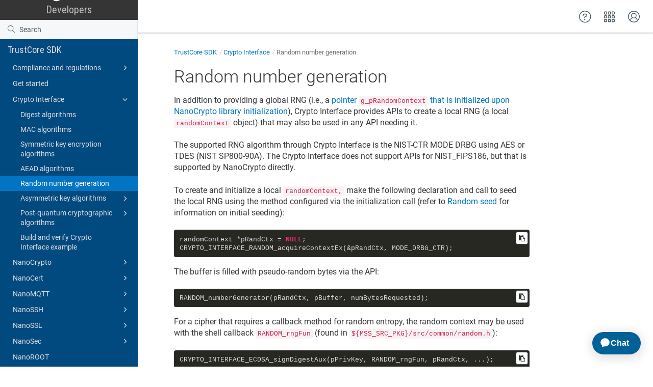

--- FILE ---
content_type: text/html
request_url: https://dev.digicert.com/en/trustcore-sdk/crypto-interface/random-number-generation.html
body_size: 56353
content:
<!DOCTYPE html>

<html dir="ltr" lang="en" xml:lang="en" xmlns="http://www.w3.org/1999/xhtml"><head><script async src="https://assets.adobedtm.com/80bda08f0087/1015fcf0b78f/launch-EN214b022a648841a199bcc6b7b217acc1.min.js"></script><meta content="text/html; charset=utf-8" http-equiv="Content-Type"/>
<meta content="IE=edge" http-equiv="x-ua-compatible"/><meta content="telephone=no" name="format-detection"/><meta content="width=device-width, initial-scale=1" name="viewport"/><meta content="default" name="search"/><meta content="no" name="use.ic"/><meta content="ornQlkedQX9zmLgUo6C9DOzQLlBnTdDl1enC1ZYWCeE" name="google-site-verification"/><meta content="no" name="tocstandalone"/><meta content="1" name="theme"/><meta content="Search" name="search.placeholder"/><meta content="Search results" name="search.results"/><meta content="No results found" name="no.search.results"/><title>Random number generation</title><link href="../../../css/docbook.css" rel="stylesheet" type="text/css"/><link href="../../../css/font-awesome.css" rel="stylesheet" type="text/css"/><link href="../../../css/roboto.font.css" rel="stylesheet" type="text/css"/><link href="../../../css/theme1.css?version=20260120" rel="stylesheet" type="text/css"/><link href="../../../css/theme1-colors.css?version=20260120" rel="stylesheet" type="text/css"/><link href="../../../css/content-theme2.css?version=20260120" rel="stylesheet" type="text/css"/><link href="../../../css/sm-core-css.css" rel="stylesheet" type="text/css"/><link href="../../../css/sm-simple.css" rel="stylesheet" type="text/css"/><link href="../../../css/style-print.css" rel="stylesheet" type="text/css"/><link href="../../../css/style-common.css" rel="stylesheet" type="text/css"/><link href="../../../css/style-modern-tables.css" rel="stylesheet" type="text/css"/><link href="../../../css/graphical-lists.css" rel="stylesheet" type="text/css"/><link href="../../../css/layout-custom-style.css?version=20260120" rel="stylesheet" type="text/css"/><meta content="Paligo" name="generator"/><link href="aead-algorithms.html#complete-example-592443" rel="prev" title="Complete example"/><link href="asymmetric-key-algorithms.html" rel="next" title="Asymmetric key algorithms"/><link href="/favicon.ico" rel="icon" type="image/x-icon"/><link crossorigin="anonymous" href="https://cdnjs.cloudflare.com/ajax/libs/highlight.js/11.9.0/styles/monokai.min.css" referrerpolicy="no-referrer" rel="stylesheet"/><script data-handle="dc1-digicert-gen" id="__ada" src="https://static.ada.support/embed2.js"></script></head><body class="theme1 page-toc current-toc-section-focus" data-link-prefix="../../" data-offset="100" data-spy="scroll" data-target=".section-nav-container"><style type="text/css">
            div.skipnav {
            }
            div.skipnav a {
                position: fixed;
                left: -10000px;
                top: 1.5em;
                width: 1px;
                height: 1px;
                overflow: hidden;
            }
            div.skipnav a:focus, div.skipnav a:active, div.skipnav a:hover {
                background: white;
                color: black;
                box-shadow: 5px 5px 5px 0px rgba(0,0,0,0.5);
                position: fixed;
                left: 2em;
                top: 1.5em;
                width: auto;
                height: auto;
                overflow: visible;
                text-decoration: underline;
                z-index: 99999; /* has to be higher than the side panel */
    }
          </style><div class="skipnav" data-elastic-exclude><a href="#content-wrapper">Skip to main content</a></div><header class="site-header" data-elastic-exclude><nav class="site-header-navbar navbar navbar-fixed-top"><div class="navbar-container"><div class="navbar-header"><button aria-controls="navbar" aria-expanded="false" class="navbar-toggle collapsed" data-target=".site-sidebar" data-toggle="collapse" type="button"><span class="sr-only">Toggle navigation</span><span class="icon-bar"></span><span class="icon-bar"></span><span class="icon-bar"></span></button><div class="pull-left" id="logotype-container"><a class="navbar-brand" href="../../../index.html?lang=en"><img alt="Corporate logotype" class="logo" data-role="logotype" id="logotype-pageheader" src="../../../css/image/corporate-logo.svg"/></a></div></div><div class="navbar-collapse collapse" id="navbar"><ul class="top-nav-menu sm sm-simple"></ul></div></div></nav></header><div class="site-body"><div class="site-body-container"><div class="site-body-row"><aside class="site-sidebar"><div class="site-sidebar-header"><button aria-controls="nav-site-sidebar" class="navbar-toggle" type="button"><span class="sr-only">Toggle navigation</span><span class="icon-bar"></span><span class="icon-bar"></span><span class="icon-bar"></span></button><a href="../../../index.html?lang=en"><img alt="Corporate logotype" class="logo" data-role="logotype" id="logotype-pageheader" src="../../../css/image/corporate-logo.svg"/></a></div><form autocomplete="off" class="site-sidebar-search"><input class="form-control search-field" id="aa-search-input" placeholder="Search" type="text"/></form><ul class="toc nav nav-site-sidebar"><li><a class="topic-link section" data-legacy-id="UUID-6818ef5a-eaf8-6f82-6c77-106a0b45c92e" data-origin-id="UUID-00ab9c10-dc25-ea55-a565-d780b83f2927" data-permalink="get-started.html" data-publication-date="" data-relative-prefix="" data-topic-level="1" href="../../get-started.html"><span class="glyphicon"></span> Get started</a><ul><li><a class="topic-link section" data-legacy-id="UUID-ae62b269-88c9-c47a-b6f6-71781a7abc8a" data-origin-id="UUID-b4b689eb-b2a9-8258-bb86-d7193a1501aa" data-permalink="get-started/authentication.html" data-publication-date="" data-relative-prefix="../" data-topic-level="2" href="../../get-started/authentication.html">Authentication</a></li><li><a class="topic-link section" data-legacy-id="UUID-97748651-0774-f0b3-5f1c-5d90550fd161" data-origin-id="UUID-7f1ff539-ee7d-0e5b-65d5-f85a9b4b7354" data-permalink="get-started/environments---base-urls.html" data-publication-date="" data-relative-prefix="../" data-topic-level="2" href="../../get-started/environments---base-urls.html">Environments &amp; base URLs</a></li><li><a class="topic-link section" data-legacy-id="UUID-b8378181-6fde-2c41-8c0d-5e85d6911078" data-origin-id="UUID-47f57f45-a45d-c245-7318-37ca8ec9d10c" data-permalink="get-started/make-your-first-api-call.html" data-publication-date="" data-relative-prefix="../" data-topic-level="2" href="../../get-started/make-your-first-api-call.html">Make your first API call</a></li><li><a class="topic-link section" data-legacy-id="UUID-c4e68055-cd52-9019-f454-e853048c0039" data-origin-id="UUID-ef8bc656-924d-cff7-a7f0-f12c6a9eb852" data-permalink="get-started/error-handling---rate-limits.html" data-publication-date="" data-relative-prefix="../" data-topic-level="2" href="../../get-started/error-handling---rate-limits.html">Error handling &amp; rate limits</a></li><li><a class="topic-link section" data-legacy-id="UUID-b606d9c7-e91c-15ea-6b9d-2aa3207856e6" data-origin-id="UUID-34c21873-df71-f243-bd1a-736b3894a086" data-permalink="get-started/about-the-apis.html" data-publication-date="" data-relative-prefix="../" data-topic-level="2" href="../../get-started/about-the-apis.html">About the APIs</a></li></ul></li><li><a class="topic-link section portal-category" data-legacy-id="UUID-0c9c2cf5-60eb-ed4f-68b3-e5a21d1e2576" data-origin-id="UUID-b34da3f7-07b9-f737-9220-dc4fbbb28708" data-permalink="certcentral-apis.html" data-publication-date="" data-relative-prefix="" data-topic-level="1" href="../../certcentral-apis.html"><span class="glyphicon"></span> CertCentral APIs</a><ul><li><a class="topic-link section" data-legacy-id="UUID-2a818b3b-1c18-a76f-f3e2-961a3ee4c4c6" data-origin-id="UUID-08c56f80-0b51-3f78-2639-da314563de18" data-permalink="certcentral-apis/authentication.html" data-publication-date="" data-relative-prefix="../" data-topic-level="2" href="../../certcentral-apis/authentication.html">Authentication</a></li><li><a class="topic-link section portal-category" data-legacy-id="UUID-a7de7778-f13f-2d91-b67c-5131b05745df" data-origin-id="UUID-66db82fb-4b6a-8faa-5471-9e12d2733323" data-permalink="certcentral-apis/integrate-with-certcentral-apis.html" data-publication-date="" data-relative-prefix="../" data-topic-level="2" href="../../certcentral-apis/integrate-with-certcentral-apis.html">Integrate with CertCentral APIs</a></li><li><a class="topic-link section" data-legacy-id="UUID-77a0ebbc-793f-daf4-2c3f-283cb71d7d60" data-origin-id="UUID-3672fabf-4e5d-a771-75d8-17d2fba2787e" data-permalink="certcentral-apis/services-api.html" data-publication-date="" data-relative-prefix="../" data-topic-level="2" href="../../certcentral-apis/services-api.html"><span class="glyphicon"></span> Services API</a><ul><li><a class="topic-link section" data-legacy-id="UUID-8dcf3d6a-2c52-8835-f82f-cbcf8e81c02f" data-origin-id="UUID-7c1df2f5-6d04-e100-5a28-dd69dd57777a" data-permalink="certcentral-apis/services-api/rate-limits.html" data-publication-date="" data-relative-prefix="../../" data-topic-level="3" href="../../certcentral-apis/services-api/rate-limits.html">Rate limits</a></li><li><a class="topic-link section" data-legacy-id="UUID-08c60c6d-ad8e-cc67-0016-6ffbbbe00e4a" data-origin-id="UUID-cdf0db0f-896b-82ee-1fc7-5d8a518f1923" data-permalink="certcentral-apis/services-api/best-practices.html" data-publication-date="" data-relative-prefix="../../" data-topic-level="3" href="../../certcentral-apis/services-api/best-practices.html">Best practices</a></li><li><a class="topic-link section" data-legacy-id="UUID-fe151ea9-fb5d-4b4c-d730-d86e048294f6" data-origin-id="UUID-5e0d047d-12c3-de30-acd7-1f1316785112" data-permalink="certcentral-apis/services-api/workflows.html" data-publication-date="" data-relative-prefix="../../" data-topic-level="3" href="../../certcentral-apis/services-api/workflows.html"><span class="glyphicon"></span> Workflows</a><ul><li><a class="topic-link section" data-legacy-id="UUID-fdaf39e0-b4b8-2802-53e1-7aac23fc8550" data-origin-id="UUID-e5d09837-d7f1-6b27-1c8f-ed5025ad8f9f" data-permalink="certcentral-apis/services-api/workflows/ov-ev-certificate-lifecycle.html" data-publication-date="" data-relative-prefix="../../../" data-topic-level="4" href="../../certcentral-apis/services-api/workflows/ov-ev-certificate-lifecycle.html">OV/EV certificate lifecycle</a></li><li><a class="topic-link section" data-legacy-id="UUID-a4227f8a-12bf-b8c2-95c5-3f1f7b31e7ea" data-origin-id="UUID-f2677b8f-51b3-eb17-597d-773b44cdfc6b" data-permalink="certcentral-apis/services-api/workflows/ov-ev-certificate-immediate-issuance.html" data-publication-date="" data-relative-prefix="../../../" data-topic-level="4" href="../../certcentral-apis/services-api/workflows/ov-ev-certificate-immediate-issuance.html">OV/EV certificate immediate issuance</a></li><li><a class="topic-link section" data-legacy-id="UUID-3e186a88-8abc-8c64-505a-da709bc58be9" data-origin-id="UUID-1dd72527-c086-3dea-7ef9-ad367e39802b" data-permalink="certcentral-apis/services-api/workflows/dv-certificate-lifecycle.html" data-publication-date="" data-relative-prefix="../../../" data-topic-level="4" href="../../certcentral-apis/services-api/workflows/dv-certificate-lifecycle.html">DV certificate lifecycle</a></li><li><a class="topic-link section" data-legacy-id="UUID-6d8989b1-66cd-adfb-9881-928dbef569ea" data-origin-id="UUID-37003699-d4de-675c-11c0-393def003f78" data-permalink="certcentral-apis/services-api/workflows/dv-certificate-immediate-issuance.html" data-publication-date="" data-relative-prefix="../../../" data-topic-level="4" href="../../certcentral-apis/services-api/workflows/dv-certificate-immediate-issuance.html">DV certificate immediate issuance</a></li><li><a class="topic-link section" data-legacy-id="UUID-58142960-f856-e313-130a-8d660c87357c" data-origin-id="UUID-84ef27dc-ff2c-3084-1fd6-fccf65832cd9" data-permalink="certcentral-apis/services-api/workflows/verified-mark-certificate-or-common-mark-certificate-lifecycle.html" data-publication-date="" data-relative-prefix="../../../" data-topic-level="4" href="../../certcentral-apis/services-api/workflows/verified-mark-certificate-or-common-mark-certificate-lifecycle.html">Verified Mark Certificate or Common Mark Certificate lifecycle</a></li></ul></li><li><a class="topic-link section" data-legacy-id="UUID-fd5114fb-2c29-5879-a17d-49e14ae01526" data-origin-id="UUID-b420de4a-4118-ef1b-1524-5e6dae60e23f" data-permalink="certcentral-apis/services-api/account.html" data-publication-date="" data-relative-prefix="../../" data-topic-level="3" href="../../certcentral-apis/services-api/account.html"><span class="glyphicon"></span> Account</a><ul><li><a class="topic-link section get" data-legacy-id="UUID-f92527a4-d76f-52b2-c5b7-dc2a91ad65dc" data-origin-id="UUID-470a7411-d592-6f87-6e42-815da9808bc7" data-permalink="certcentral-apis/services-api/account/account-details.html" data-publication-date="" data-relative-prefix="../../../" data-topic-level="4" href="../../certcentral-apis/services-api/account/account-details.html">Account details</a></li><li><a class="topic-link section post" data-legacy-id="UUID-71de48fa-5aa6-9966-f685-83a5dc3dd414" data-origin-id="UUID-f52c9a33-b4ac-f4e9-6b56-76e20a50cf92" data-permalink="certcentral-apis/services-api/account/add-custom-field.html" data-publication-date="" data-relative-prefix="../../../" data-topic-level="4" href="../../certcentral-apis/services-api/account/add-custom-field.html">Add custom field</a></li><li><a class="topic-link section get" data-legacy-id="UUID-7d75cb2c-f16b-276e-a2d3-cdc7021652f9" data-origin-id="UUID-b1f517a8-7387-8a8c-bf0b-6d1687d85095" data-permalink="certcentral-apis/services-api/account/authkey-details.html" data-publication-date="" data-relative-prefix="../../../" data-topic-level="4" href="../../certcentral-apis/services-api/account/authkey-details.html">AuthKey details</a></li><li><a class="topic-link section get" data-legacy-id="UUID-8031fa7b-a8b3-10b0-3afc-14da9fda49b8" data-origin-id="UUID-2d92dbb0-fff3-c2a5-3630-8f656d76c04d" data-permalink="certcentral-apis/services-api/account/list-authkeys.html" data-publication-date="" data-relative-prefix="../../../" data-topic-level="4" href="../../certcentral-apis/services-api/account/list-authkeys.html">List AuthKeys</a></li><li><a class="topic-link section post" data-legacy-id="UUID-72a02a03-1076-1c51-65ac-f91bb4ad2f88" data-origin-id="UUID-b5bd7636-f762-476c-f24e-040f1f875d70" data-permalink="certcentral-apis/services-api/account/bulk-add-fields.html" data-publication-date="" data-relative-prefix="../../../" data-topic-level="4" href="../../certcentral-apis/services-api/account/bulk-add-fields.html">Bulk add fields</a></li><li><a class="topic-link section get" data-legacy-id="UUID-b3093f97-230c-8cac-39de-6f95db2ef307" data-origin-id="UUID-74576610-6b4d-04cf-bc21-4c107d6d94ac" data-permalink="certcentral-apis/services-api/account/contract-details.html" data-publication-date="" data-relative-prefix="../../../" data-topic-level="4" href="../../certcentral-apis/services-api/account/contract-details.html">Contract details</a></li><li><a class="topic-link section post" data-legacy-id="UUID-e8896e7b-4055-abd7-a2ef-dbe8d543600a" data-origin-id="UUID-9cb2efd9-03de-57be-98fb-b6017a8de580" data-permalink="certcentral-apis/services-api/account/create-authkey.html" data-publication-date="" data-relative-prefix="../../../" data-topic-level="4" href="../../certcentral-apis/services-api/account/create-authkey.html">Create AuthKey</a></li><li><a class="topic-link section delete" data-legacy-id="UUID-52861205-9647-c68c-16dd-b27600bc834f" data-origin-id="UUID-0d42cc43-efab-cd2c-2cb9-61db8905d543" data-permalink="certcentral-apis/services-api/account/delete-authkey.html" data-publication-date="" data-relative-prefix="../../../" data-topic-level="4" href="../../certcentral-apis/services-api/account/delete-authkey.html">Delete AuthKeys</a></li><li><a class="topic-link section delete" data-legacy-id="UUID-c099e590-f10e-8ad7-1ddc-742dae5b3925" data-origin-id="UUID-729b4fa6-b0e0-ba6a-7630-60bd2b9be5c2" data-permalink="certcentral-apis/services-api/account/delete-custom-field.html" data-publication-date="" data-relative-prefix="../../../" data-topic-level="4" href="../../certcentral-apis/services-api/account/delete-custom-field.html">Delete custom field</a></li><li><a class="topic-link section put" data-legacy-id="UUID-b3c85200-2b16-ba66-3552-9127bd602219" data-origin-id="UUID-4cdb00e9-0a9d-76a1-d775-e6bef703e301" data-permalink="certcentral-apis/services-api/account/edit-custom-field.html" data-publication-date="" data-relative-prefix="../../../" data-topic-level="4" href="../../certcentral-apis/services-api/account/edit-custom-field.html">Edit custom field</a></li><li><a class="topic-link section get" data-legacy-id="UUID-34ae01a6-80de-edb8-5667-0ffea912463a" data-origin-id="UUID-049ad065-c804-4cf1-1e24-f124d41222e3" data-permalink="certcentral-apis/services-api/account/invite-details.html" data-publication-date="" data-relative-prefix="../../../" data-topic-level="4" href="../../certcentral-apis/services-api/account/invite-details.html">Invite details</a></li><li><a class="topic-link section get" data-legacy-id="UUID-ea09531d-b221-33d3-0e2a-a81d0c3a0bce" data-origin-id="UUID-44c734d4-ea81-33e5-acee-085bd6410ee5" data-permalink="certcentral-apis/services-api/account/list-custom-fields.html" data-publication-date="" data-relative-prefix="../../../" data-topic-level="4" href="../../certcentral-apis/services-api/account/list-custom-fields.html">List custom fields</a></li><li><a class="topic-link section get" data-legacy-id="UUID-ed8971da-a13f-c02d-6002-0cda010a99e0" data-origin-id="UUID-3ce248d6-2bc9-b290-7732-82dbdc413657" data-permalink="certcentral-apis/services-api/account/list-invites.html" data-publication-date="" data-relative-prefix="../../../" data-topic-level="4" href="../../certcentral-apis/services-api/account/list-invites.html">List invites</a></li><li><a class="topic-link section put" data-legacy-id="UUID-ef69c0a3-c3a8-9d00-2919-96f8bba6afb9" data-origin-id="UUID-6347c748-9316-f7cd-25fd-29b4260d2daa" data-permalink="certcentral-apis/services-api/account/resend-invite.html" data-publication-date="" data-relative-prefix="../../../" data-topic-level="4" href="../../certcentral-apis/services-api/account/resend-invite.html">Resend invite</a></li><li><a class="topic-link section get" data-legacy-id="UUID-3bc3a619-6341-3bb5-9d76-361a2076bbf6" data-origin-id="UUID-0a2933e1-ba66-4e02-a228-eb1e9eaa79c1" data-permalink="certcentral-apis/services-api/account/saml-entity-details.html" data-publication-date="" data-relative-prefix="../../../" data-topic-level="4" href="../../certcentral-apis/services-api/account/saml-entity-details.html">SAML entity details</a></li><li><a class="topic-link section post" data-legacy-id="UUID-e4091b66-42c3-019d-7416-1f218485d424" data-origin-id="UUID-5702e867-f934-0526-1b37-b5baff9d44a8" data-permalink="certcentral-apis/services-api/account/send-invite.html" data-publication-date="" data-relative-prefix="../../../" data-topic-level="4" href="../../certcentral-apis/services-api/account/send-invite.html">Send invite</a></li><li><a class="topic-link section put" data-legacy-id="UUID-5e1ea911-743a-20e3-ceef-0a366a89f2c1" data-origin-id="UUID-7fc95511-7be0-99b3-4031-6e84c2676384" data-permalink="certcentral-apis/services-api/account/update-account-emails.html" data-publication-date="" data-relative-prefix="../../../" data-topic-level="4" href="../../certcentral-apis/services-api/account/update-account-emails.html">Update account emails</a></li><li><a class="topic-link section put" data-legacy-id="UUID-ffbcc303-d316-3659-9030-c2d8e332e7b9" data-origin-id="UUID-17e1dc09-2700-9cd0-cda5-543569061534" data-permalink="certcentral-apis/services-api/account/update-account-notification-settings.html" data-publication-date="" data-relative-prefix="../../../" data-topic-level="4" href="../../certcentral-apis/services-api/account/update-account-notification-settings.html">Update account notification settings</a></li><li><a class="topic-link section put" data-legacy-id="UUID-be683ae7-4852-2803-6b69-2d0ae88a6630" data-origin-id="UUID-fe8c626d-d983-0bbe-628d-f5065f3333e5" data-permalink="certcentral-apis/services-api/account/update-invite-status.html" data-publication-date="" data-relative-prefix="../../../" data-topic-level="4" href="../../certcentral-apis/services-api/account/update-invite-status.html">Update invite status</a></li><li><a class="topic-link section put" data-legacy-id="UUID-b82a08dd-64a3-f341-0b33-d9cc31cf0eaf" data-origin-id="UUID-bb151e87-9b2e-1114-af08-acebec48c39d" data-permalink="certcentral-apis/services-api/account/update-saml-entity.html" data-publication-date="" data-relative-prefix="../../../" data-topic-level="4" href="../../certcentral-apis/services-api/account/update-saml-entity.html">Update SAML entity</a></li><li><a class="topic-link section get" data-legacy-id="UUID-a1ec7a0f-5137-da08-beb4-c236d025838c" data-origin-id="UUID-aeb582f2-ffdb-6a34-82d4-56a429fb474b" data-permalink="certcentral-apis/services-api/account/guest-access-url.html" data-publication-date="" data-relative-prefix="../../../" data-topic-level="4" href="../../certcentral-apis/services-api/account/guest-access-url.html">Guest access URL</a></li><li><a class="topic-link section post" data-legacy-id="UUID-388b2e26-2db4-3da1-0b9e-61d177cca02c" data-origin-id="UUID-da0caf3e-0bab-d0db-cadf-e43c82146725" data-permalink="certcentral-apis/services-api/account/configure-oidc-sso.html" data-publication-date="" data-relative-prefix="../../../" data-topic-level="4" href="../../certcentral-apis/services-api/account/configure-oidc-sso.html">Configure OIDC SSO</a></li><li><a class="topic-link section put" data-legacy-id="UUID-d1d44b85-ede2-2372-a3d0-c2189f65ec20" data-origin-id="UUID-2133434d-367e-4c72-59c5-8a9a808afbda" data-permalink="certcentral-apis/services-api/account/update-oidc-sso-configuration.html" data-publication-date="" data-relative-prefix="../../../" data-topic-level="4" href="../../certcentral-apis/services-api/account/update-oidc-sso-configuration.html">Update OIDC SSO configuration</a></li><li><a class="topic-link section delete" data-legacy-id="UUID-04f3971d-6650-b3cc-c46e-b043f0e1bcaf" data-origin-id="UUID-8c220a89-5082-f672-0397-a844d8ccca9a" data-permalink="certcentral-apis/services-api/account/delete-oidc-sso-configuration.html" data-publication-date="" data-relative-prefix="../../../" data-topic-level="4" href="../../certcentral-apis/services-api/account/delete-oidc-sso-configuration.html">Delete OIDC SSO configuration</a></li><li><a class="topic-link section get" data-legacy-id="UUID-4e97f5cd-e218-bf40-6c14-37f950655bd2" data-origin-id="UUID-1e694a57-251a-8060-3abb-b2cef29663c2" data-permalink="certcentral-apis/services-api/account/oidc-sso-configuration-details.html" data-publication-date="" data-relative-prefix="../../../" data-topic-level="4" href="../../certcentral-apis/services-api/account/oidc-sso-configuration-details.html">OIDC SSO configuration details</a></li></ul></li><li><a class="topic-link section" data-legacy-id="UUID-81b728a8-639e-89f9-9548-1d33afe92c5f" data-origin-id="UUID-d89d205f-2e2b-d4fb-2ccd-569d87e60f3a" data-permalink="certcentral-apis/services-api/api-keys.html" data-publication-date="" data-relative-prefix="../../" data-topic-level="3" href="../../certcentral-apis/services-api/api-keys.html"><span class="glyphicon"></span> API keys</a><ul><li><a class="topic-link section get" data-legacy-id="UUID-685907a8-6d81-de44-5ef6-7bb4a71af548" data-origin-id="UUID-93743ea2-7bda-3e06-2f82-2cd5e0ae6edf" data-permalink="certcentral-apis/services-api/api-keys/list-keys.html" data-publication-date="" data-relative-prefix="../../../" data-topic-level="4" href="../../certcentral-apis/services-api/api-keys/list-keys.html">List keys</a></li><li><a class="topic-link section get" data-legacy-id="UUID-a3fa3278-f5e4-2141-6a8b-9f9318b87076" data-origin-id="UUID-074535af-b52b-41b5-6bd2-10ddf9ca2529" data-permalink="certcentral-apis/services-api/api-keys/list-api-access-roles.html" data-publication-date="" data-relative-prefix="../../../" data-topic-level="4" href="../../certcentral-apis/services-api/api-keys/list-api-access-roles.html">List API access roles</a></li><li><a class="topic-link section post" data-legacy-id="UUID-ba85968f-9d44-d2d9-020f-6e3385615cda" data-origin-id="UUID-62349128-f368-9cec-463c-7de28cacfcdf" data-permalink="certcentral-apis/services-api/api-keys/create-key.html" data-publication-date="" data-relative-prefix="../../../" data-topic-level="4" href="../../certcentral-apis/services-api/api-keys/create-key.html">Create key</a></li><li><a class="topic-link section get" data-legacy-id="UUID-502541cf-ab30-4452-1d69-4cddae97238c" data-origin-id="UUID-e8b9c12a-5f04-3c57-dbeb-651d47d378d4" data-permalink="certcentral-apis/services-api/api-keys/get-key-info.html" data-publication-date="" data-relative-prefix="../../../" data-topic-level="4" href="../../certcentral-apis/services-api/api-keys/get-key-info.html">Get key info</a></li><li><a class="topic-link section put" data-legacy-id="UUID-719885d1-f0d4-3f0e-aa3e-f3849c6cfd7b" data-origin-id="UUID-27d66f8f-9538-c74d-b954-7f1a3103af3f" data-permalink="certcentral-apis/services-api/api-keys/edit-key.html" data-publication-date="" data-relative-prefix="../../../" data-topic-level="4" href="../../certcentral-apis/services-api/api-keys/edit-key.html">Edit key</a></li><li><a class="topic-link section put" data-legacy-id="UUID-8673ac85-e7db-0603-94ff-fe9f022740b0" data-origin-id="UUID-3786dae2-fe01-d348-ecd5-1d7857c8dc9b" data-permalink="certcentral-apis/services-api/api-keys/update-key-status.html" data-publication-date="" data-relative-prefix="../../../" data-topic-level="4" href="../../certcentral-apis/services-api/api-keys/update-key-status.html">Update key status</a></li><li><a class="topic-link section post" data-legacy-id="UUID-cb019285-47d8-cc3f-e02c-2660126c77a0" data-origin-id="UUID-2bb12d05-ef1e-7aab-a03e-57be45fd4148" data-permalink="certcentral-apis/services-api/api-keys/acme-external-account-binding-new.html" data-publication-date="" data-relative-prefix="../../../" data-topic-level="4" href="../../certcentral-apis/services-api/api-keys/acme-external-account-binding-new.html">ACME External Account Binding - new</a></li><li><a class="topic-link section post" data-legacy-id="UUID-48ae004c-f0e8-bee8-6d9a-55028cd5e96e" data-origin-id="UUID-fc970c5c-fb48-1752-728a-7c298b522db0" data-permalink="certcentral-apis/services-api/api-keys/acme-external-account-binding.html" data-publication-date="" data-relative-prefix="../../../" data-topic-level="4" href="../../certcentral-apis/services-api/api-keys/acme-external-account-binding.html">ACME External Account Binding - legacy</a></li></ul></li><li><a class="topic-link section" data-legacy-id="UUID-43fed0b4-c172-74d1-febc-2506f745a5cd" data-origin-id="UUID-0e90004b-1771-563b-96a0-a2e9f5342ce5" data-permalink="certcentral-apis/services-api/authorization.html" data-publication-date="" data-relative-prefix="../../" data-topic-level="3" href="../../certcentral-apis/services-api/authorization.html"><span class="glyphicon"></span> Authorization</a><ul><li><a class="topic-link section get" data-legacy-id="UUID-5792dbce-2ea6-4e30-7170-b85536e9934d" data-origin-id="UUID-fba3ea56-7bb7-1c1f-d6ad-e63ab7354029" data-permalink="certcentral-apis/services-api/authorization/list-permissions.html" data-publication-date="" data-relative-prefix="../../../" data-topic-level="4" href="../../certcentral-apis/services-api/authorization/list-permissions.html">List permissions</a></li><li><a class="topic-link section get" data-legacy-id="UUID-7ab9e669-5716-dee7-8faa-aadc6c87bef8" data-origin-id="UUID-7f8b05a3-7d79-56c7-3b16-05e87b79ab9b" data-permalink="certcentral-apis/services-api/authorization/check-permission.html" data-publication-date="" data-relative-prefix="../../../" data-topic-level="4" href="../../certcentral-apis/services-api/authorization/check-permission.html">Check permission</a></li><li><a class="topic-link section get" data-legacy-id="UUID-78209d5a-f9b7-92fe-0f6e-08156b1c6666" data-origin-id="UUID-86582b67-5acd-5922-20a1-ff8c21dcf1e9" data-permalink="certcentral-apis/services-api/authorization/container-permissions.html" data-publication-date="" data-relative-prefix="../../../" data-topic-level="4" href="../../certcentral-apis/services-api/authorization/container-permissions.html">Container permissions</a></li></ul></li><li><a class="topic-link section" data-legacy-id="UUID-f984b6ba-eebd-3322-b4e5-19b11a948423" data-origin-id="UUID-6e154283-09c8-791a-42cb-d3c564372587" data-permalink="certcentral-apis/services-api/certificates.html" data-publication-date="" data-relative-prefix="../../" data-topic-level="3" href="../../certcentral-apis/services-api/certificates.html"><span class="glyphicon"></span> Certificates</a><ul><li><a class="topic-link section get" data-legacy-id="UUID-6a65a943-650c-4cc7-ec98-6152a7e00bff" data-origin-id="UUID-458898af-6793-b95a-9b2b-6f6ddb37274f" data-permalink="certcentral-apis/services-api/certificates/download-certificate.html" data-publication-date="" data-relative-prefix="../../../" data-topic-level="4" href="../../certcentral-apis/services-api/certificates/download-certificate.html">Download certificate</a></li><li><a class="topic-link section get" data-legacy-id="UUID-f060847a-b603-56f4-897f-38fb5d9576bb" data-origin-id="UUID-086277c3-e7b2-ddef-13a7-ebadda9f1e1f" data-permalink="certcentral-apis/services-api/certificates/download-certificate-by-format.html" data-publication-date="" data-relative-prefix="../../../" data-topic-level="4" href="../../certcentral-apis/services-api/certificates/download-certificate-by-format.html">Download certificate by format</a></li><li><a class="topic-link section get" data-legacy-id="UUID-79a34e57-df9c-cec4-40ab-8c188a55550e" data-origin-id="UUID-a10bd537-c95e-2bdc-0f55-f7d6b389f9d7" data-permalink="certcentral-apis/services-api/certificates/download-certificate--order_id-.html" data-publication-date="" data-relative-prefix="../../../" data-topic-level="4" href="../../certcentral-apis/services-api/certificates/download-certificate--order_id-.html">Download certificate (order_id)</a></li><li><a class="topic-link section get" data-legacy-id="UUID-62bb2e19-fab3-6489-1868-fe60721e5c90" data-origin-id="UUID-18fb4474-4f58-76f0-b234-373c67a8b7d3" data-permalink="certcentral-apis/services-api/certificates/download-certificate-by-format--order_id-.html" data-publication-date="" data-relative-prefix="../../../" data-topic-level="4" href="../../certcentral-apis/services-api/certificates/download-certificate-by-format--order_id-.html">Download certificate by format (order_id)</a></li><li><a class="topic-link section get" data-legacy-id="UUID-9bf1f35f-425c-9fe1-e2d3-8b2aa51d7bfd" data-origin-id="UUID-11a79061-05f4-c7aa-1e6d-3d4c30fdbceb" data-permalink="certcentral-apis/services-api/certificates/certificate-chain.html" data-publication-date="" data-relative-prefix="../../../" data-topic-level="4" href="../../certcentral-apis/services-api/certificates/certificate-chain.html">Certificate chain</a></li><li><a class="topic-link section get" data-legacy-id="UUID-3b365976-e400-7649-396d-26c36ef69e79" data-origin-id="UUID-9eb6be85-9680-2cb6-1dee-560339c07c86" data-permalink="certcentral-apis/services-api/certificates/list-intermediates.html" data-publication-date="" data-relative-prefix="../../../" data-topic-level="4" href="../../certcentral-apis/services-api/certificates/list-intermediates.html">List intermediates</a></li><li><a class="topic-link section get" data-legacy-id="UUID-a5da57b8-93fd-d62d-6735-115c274038e0" data-origin-id="UUID-e6d66c51-e788-b518-a364-0455d42274d5" data-permalink="certcentral-apis/services-api/certificates/list-certificate-notes.html" data-publication-date="" data-relative-prefix="../../../" data-topic-level="4" href="../../certcentral-apis/services-api/certificates/list-certificate-notes.html">List certificate notes</a></li><li><a class="topic-link section post" data-legacy-id="UUID-4b7c0137-1f73-ab7c-cdfe-7ea57e128f15" data-origin-id="UUID-e8f34823-ccef-bc5f-8f43-20d4ab00462d" data-permalink="certcentral-apis/services-api/certificates/add-note.html" data-publication-date="" data-relative-prefix="../../../" data-topic-level="4" href="../../certcentral-apis/services-api/certificates/add-note.html">Add note</a></li><li><a class="topic-link section put" data-legacy-id="UUID-329df380-cc6a-be5d-331e-c573a60e6305" data-origin-id="UUID-0e11bfba-e1d6-0d66-deab-05540e2f5ad7" data-permalink="certcentral-apis/services-api/certificates/revoke-certificate.html" data-publication-date="" data-relative-prefix="../../../" data-topic-level="4" href="../../certcentral-apis/services-api/certificates/revoke-certificate.html">Revoke certificate</a></li><li><a class="topic-link section put" data-legacy-id="UUID-e65a2bee-9668-9d3d-6466-e48421f390c7" data-origin-id="UUID-b47ebfc3-b37b-af0d-6e00-952e24ee24dd" data-permalink="certcentral-apis/services-api/certificates/email-certificate.html" data-publication-date="" data-relative-prefix="../../../" data-topic-level="4" href="../../certcentral-apis/services-api/certificates/email-certificate.html">Email certificate</a></li><li><a class="topic-link section put" data-legacy-id="UUID-94a609c1-a129-4175-bf9b-17cd983d8a35" data-origin-id="UUID-d5126c16-1f7b-ec50-65d4-51f2733cbe9e" data-permalink="certcentral-apis/services-api/certificates/archive-certificate.html" data-publication-date="" data-relative-prefix="../../../" data-topic-level="4" href="../../certcentral-apis/services-api/certificates/archive-certificate.html">Archive certificate</a></li><li><a class="topic-link section put" data-legacy-id="UUID-2e78e13e-d0ad-1d61-9182-709424e98aab" data-origin-id="UUID-39cef9f1-95e0-17bb-c33c-7aaf391f0d8e" data-permalink="certcentral-apis/services-api/certificates/restore-certificate.html" data-publication-date="" data-relative-prefix="../../../" data-topic-level="4" href="../../certcentral-apis/services-api/certificates/restore-certificate.html">Restore certificate</a></li></ul></li><li><a class="topic-link section" data-legacy-id="UUID-75065259-7665-8cec-519a-d0c0c7ff1a47" data-origin-id="UUID-a947dad4-5f2c-1a3d-3ad6-4fccdb6ddb32" data-permalink="certcentral-apis/services-api/containers.html" data-publication-date="" data-relative-prefix="../../" data-topic-level="3" href="../../certcentral-apis/services-api/containers.html"><span class="glyphicon"></span> Containers</a><ul><li><a class="topic-link section get" data-legacy-id="UUID-936979dc-22cf-bc40-ea04-8dc2c69a890d" data-origin-id="UUID-a76e74dc-e1e2-e272-50b1-879c34e6ea2e" data-permalink="certcentral-apis/services-api/containers/list-containers.html" data-publication-date="" data-relative-prefix="../../../" data-topic-level="4" href="../../certcentral-apis/services-api/containers/list-containers.html">List containers</a></li><li><a class="topic-link section get" data-legacy-id="UUID-36b5744e-f087-76fe-ab0e-07655ed91502" data-origin-id="UUID-4b503432-eedd-4910-b73a-e8db9cba9bef" data-permalink="certcentral-apis/services-api/containers/list-templates.html" data-publication-date="" data-relative-prefix="../../../" data-topic-level="4" href="../../certcentral-apis/services-api/containers/list-templates.html">List templates</a></li><li><a class="topic-link section post" data-legacy-id="UUID-47197549-f36f-4a2b-8e1a-c7f522188b98" data-origin-id="UUID-f20943b8-476e-6f77-287e-2b2576be7835" data-permalink="certcentral-apis/services-api/containers/create-container.html" data-publication-date="" data-relative-prefix="../../../" data-topic-level="4" href="../../certcentral-apis/services-api/containers/create-container.html">Create container</a></li><li><a class="topic-link section get" data-legacy-id="UUID-a6424dc2-361c-e05a-ef64-47a6b125a3ac" data-origin-id="UUID-2feaa777-d4bf-97a5-59f7-807fa62e5138" data-permalink="certcentral-apis/services-api/containers/template-info.html" data-publication-date="" data-relative-prefix="../../../" data-topic-level="4" href="../../certcentral-apis/services-api/containers/template-info.html">Template info</a></li><li><a class="topic-link section get" data-legacy-id="UUID-8101d906-fb37-6390-5a09-84924e8a2a35" data-origin-id="UUID-0ddebd80-479f-27e6-0147-4dc23965afac" data-permalink="certcentral-apis/services-api/containers/list-container-roles.html" data-publication-date="" data-relative-prefix="../../../" data-topic-level="4" href="../../certcentral-apis/services-api/containers/list-container-roles.html">List container roles</a></li><li><a class="topic-link section get" data-legacy-id="UUID-1f3ad3dc-c174-1235-ec5d-f1b72a98677a" data-origin-id="UUID-580adefb-fccb-57bd-3f44-9bfc36d8f5d3" data-permalink="certcentral-apis/services-api/containers/container-info.html" data-publication-date="" data-relative-prefix="../../../" data-topic-level="4" href="../../certcentral-apis/services-api/containers/container-info.html">Container info</a></li><li><a class="topic-link section put" data-legacy-id="UUID-732892b3-6163-4f1e-ac3f-a33551b5411f" data-origin-id="UUID-8acb3d62-ad55-e387-65d6-769e7ec4cc5b" data-permalink="certcentral-apis/services-api/containers/edit-container.html" data-publication-date="" data-relative-prefix="../../../" data-topic-level="4" href="../../certcentral-apis/services-api/containers/edit-container.html">Edit container</a></li><li><a class="topic-link section get" data-legacy-id="UUID-69d8e6d3-8e72-cb29-6d29-792de22c6783" data-origin-id="UUID-6c0d1ba8-b848-3061-5577-1d07b0219b6a" data-permalink="certcentral-apis/services-api/containers/list-child-containers.html" data-publication-date="" data-relative-prefix="../../../" data-topic-level="4" href="../../certcentral-apis/services-api/containers/list-child-containers.html">List child containers</a></li><li><a class="topic-link section get" data-legacy-id="UUID-36cfeb71-01ea-1bbf-5923-0b917de09485" data-origin-id="UUID-c37d56ef-b899-1648-e653-2b20fe7aadd3" data-permalink="certcentral-apis/services-api/containers/parent-container-info.html" data-publication-date="" data-relative-prefix="../../../" data-topic-level="4" href="../../certcentral-apis/services-api/containers/parent-container-info.html">Parent container info</a></li><li><a class="topic-link section get" data-legacy-id="UUID-03291967-7db3-8690-a035-581ae7dc8de8" data-origin-id="UUID-6f0c7bd8-e27f-76f0-5ff0-5c9bc3fbf7c3" data-permalink="certcentral-apis/services-api/containers/list-container-organizations.html" data-publication-date="" data-relative-prefix="../../../" data-topic-level="4" href="../../certcentral-apis/services-api/containers/list-container-organizations.html">List container organizations</a></li><li><a class="topic-link section put" data-legacy-id="UUID-ee87ea9b-ca53-64d9-88af-d98fa9921bdd" data-origin-id="UUID-6c734beb-aec3-3e29-66a9-7b1979f608de" data-permalink="certcentral-apis/services-api/containers/update-user-assignments.html" data-publication-date="" data-relative-prefix="../../../" data-topic-level="4" href="../../certcentral-apis/services-api/containers/update-user-assignments.html">Update user assignments</a></li><li><a class="topic-link section put" data-legacy-id="UUID-4155a2d8-acff-95f9-3fc3-cd0768494047" data-origin-id="UUID-3df2e870-5230-fbe8-af77-91212b6120e1" data-permalink="certcentral-apis/services-api/containers/update-organization-assignments.html" data-publication-date="" data-relative-prefix="../../../" data-topic-level="4" href="../../certcentral-apis/services-api/containers/update-organization-assignments.html">Update organization assignments</a></li><li><a class="topic-link section put" data-legacy-id="UUID-cad9d61a-9029-f76c-2cb6-e57b3b9c31d6" data-origin-id="UUID-e0f804a2-5b6a-1fda-42eb-1cf2671f557f" data-permalink="certcentral-apis/services-api/containers/update-allowed-domains.html" data-publication-date="" data-relative-prefix="../../../" data-topic-level="4" href="../../certcentral-apis/services-api/containers/update-allowed-domains.html">Update allowed domains</a></li><li><a class="topic-link section get" data-legacy-id="UUID-71dff9c9-9ceb-62c2-91db-4e444ee70163" data-origin-id="UUID-259c6229-7d78-82fa-f069-9ff0a5d35eca" data-permalink="certcentral-apis/services-api/containers/product-limits.html" data-publication-date="" data-relative-prefix="../../../" data-topic-level="4" href="../../certcentral-apis/services-api/containers/product-limits.html">Product limits</a></li><li><a class="topic-link section put" data-legacy-id="UUID-e6fdb371-6a3c-b0bc-f879-e230aee542cd" data-origin-id="UUID-97c6442a-d250-fb18-fb3d-ad9434d2e858" data-permalink="certcentral-apis/services-api/containers/activate-container.html" data-publication-date="" data-relative-prefix="../../../" data-topic-level="4" href="../../certcentral-apis/services-api/containers/activate-container.html">Activate container</a></li><li><a class="topic-link section put" data-legacy-id="UUID-62f63c07-2df5-6873-9a31-8b50b89384bd" data-origin-id="UUID-48b4179c-e2a2-8b97-7ff2-81f1cc73ffdc" data-permalink="certcentral-apis/services-api/containers/deactivate-container.html" data-publication-date="" data-relative-prefix="../../../" data-topic-level="4" href="../../certcentral-apis/services-api/containers/deactivate-container.html">Deactivate container</a></li></ul></li><li><a class="topic-link section" data-legacy-id="UUID-53ac4280-cad3-e0d2-6e84-52444b01ac51" data-origin-id="UUID-5c0ac4f6-aee5-ec1d-46ec-19b5fdde1934" data-permalink="certcentral-apis/services-api/ct-log-monitoring.html" data-publication-date="" data-relative-prefix="../../" data-topic-level="3" href="../../certcentral-apis/services-api/ct-log-monitoring.html"><span class="glyphicon"></span> CT log monitoring</a><ul><li><a class="topic-link section put" data-legacy-id="UUID-e0d20d8c-9bf8-f51f-4961-5e61e801859e" data-origin-id="UUID-854b48cd-8b0c-42b2-a968-8cde8975bcfd" data-permalink="certcentral-apis/services-api/ct-log-monitoring/enable-ct-log-monitoring.html" data-publication-date="" data-relative-prefix="../../../" data-topic-level="4" href="../../certcentral-apis/services-api/ct-log-monitoring/enable-ct-log-monitoring.html">Enable CT log monitoring</a></li><li><a class="topic-link section put" data-legacy-id="UUID-8cefb6a9-bde1-454e-366d-8a5176f12c79" data-origin-id="UUID-59a6083e-9eed-a6f6-ea7b-e2ae2dd1147a" data-permalink="certcentral-apis/services-api/ct-log-monitoring/disable-ct-log-monitoring.html" data-publication-date="" data-relative-prefix="../../../" data-topic-level="4" href="../../certcentral-apis/services-api/ct-log-monitoring/disable-ct-log-monitoring.html">Disable CT log monitoring</a></li><li><a class="topic-link section get" data-legacy-id="UUID-c35f9d2b-6c27-1531-a3ba-ba4245f8da79" data-origin-id="UUID-2466c9b1-74c6-fbcf-cb0d-02c99e1f5e95" data-permalink="certcentral-apis/services-api/ct-log-monitoring/get-ct-logs-order-id.html" data-publication-date="" data-relative-prefix="../../../" data-topic-level="4" href="../../certcentral-apis/services-api/ct-log-monitoring/get-ct-logs-order-id.html">Get CT logs (order ID)</a></li><li><a class="topic-link section get" data-legacy-id="UUID-d90e0c27-ab21-da08-27e2-57eacf2d7281" data-origin-id="UUID-20856119-fea2-d0e6-33d9-c0c71618116b" data-permalink="certcentral-apis/services-api/ct-log-monitoring/get-ct-log-details-for-a-certificate.html" data-publication-date="" data-relative-prefix="../../../" data-topic-level="4" href="../../certcentral-apis/services-api/ct-log-monitoring/get-ct-log-details-for-a-certificate.html">Get CT log details for a certificate</a></li><li><a class="topic-link section get" data-legacy-id="UUID-90effb37-6d5d-b99e-1187-6df7b59b887d" data-origin-id="UUID-88d98a5e-bbf1-a6da-e7a4-b08a828eab2f" data-permalink="certcentral-apis/services-api/ct-log-monitoring/get-allowlisted-issuing-ca-brand-details.html" data-publication-date="" data-relative-prefix="../../../" data-topic-level="4" href="../../certcentral-apis/services-api/ct-log-monitoring/get-allowlisted-issuing-ca-brand-details.html">Get allowlisted issuing CA brand details</a></li><li><a class="topic-link section get" data-legacy-id="UUID-542dc19c-c81e-0d44-8048-46d68101a15c" data-origin-id="UUID-571053db-d108-f767-d885-e7cc78f8ea2c" data-permalink="certcentral-apis/services-api/ct-log-monitoring/download-certificate--serial-number-.html" data-publication-date="" data-relative-prefix="../../../" data-topic-level="4" href="../../certcentral-apis/services-api/ct-log-monitoring/download-certificate--serial-number-.html">Download certificate (serial number)</a></li><li><a class="topic-link section put" data-legacy-id="UUID-42930f7e-a5b3-55f2-89f0-c48673fc1fa0" data-origin-id="UUID-9c1f90eb-4385-4262-6e97-31ed705724af" data-permalink="certcentral-apis/services-api/ct-log-monitoring/allowlist-issuing-certificate-authority.html" data-publication-date="" data-relative-prefix="../../../" data-topic-level="4" href="../../certcentral-apis/services-api/ct-log-monitoring/allowlist-issuing-certificate-authority.html">Allowlist issuing certificate authority</a></li><li><a class="topic-link section get" data-legacy-id="UUID-26ce87d8-0b5b-d0a8-92e1-b67abe89b6f9" data-origin-id="UUID-2c51a505-b53f-5d5c-1a67-3081be07b27c" data-permalink="certcentral-apis/services-api/ct-log-monitoring/get-ct-log-monitoring-status.html" data-publication-date="" data-relative-prefix="../../../" data-topic-level="4" href="../../certcentral-apis/services-api/ct-log-monitoring/get-ct-log-monitoring-status.html">Get CT log monitoring status</a></li></ul></li><li><a class="topic-link section" data-legacy-id="UUID-daa4ce56-332a-67a3-718a-93f77221b7a4" data-origin-id="UUID-15c88045-5e7b-25f0-9e49-e72f5b291a25" data-permalink="certcentral-apis/services-api/domains.html" data-publication-date="" data-relative-prefix="../../" data-topic-level="3" href="../../certcentral-apis/services-api/domains.html"><span class="glyphicon"></span> Domains</a><ul><li><a class="topic-link section get" data-legacy-id="UUID-59d48c10-86ad-80aa-dfd2-672fc2ed1833" data-origin-id="UUID-74ebe7a1-2756-e84f-57f1-61de7bb068dc" data-permalink="certcentral-apis/services-api/domains/list-domains.html" data-publication-date="" data-relative-prefix="../../../" data-topic-level="4" href="../../certcentral-apis/services-api/domains/list-domains.html">List domains</a></li><li><a class="topic-link section post" data-legacy-id="UUID-52c5e4af-7a55-aa05-a53c-c4fc21bc22ab" data-origin-id="UUID-62e27ea7-f576-6808-63ee-90117a59c808" data-permalink="certcentral-apis/services-api/domains/add-domain.html" data-publication-date="" data-relative-prefix="../../../" data-topic-level="4" href="../../certcentral-apis/services-api/domains/add-domain.html">Add domain</a></li><li><a class="topic-link section delete" data-legacy-id="UUID-edb2a4ae-29d1-5bf3-53fb-19148d700482" data-origin-id="UUID-780f7922-0ee9-a4f4-933f-dbfb692ec329" data-permalink="certcentral-apis/services-api/domains/delete-domain.html" data-publication-date="" data-relative-prefix="../../../" data-topic-level="4" href="../../certcentral-apis/services-api/domains/delete-domain.html">Delete domain</a></li><li><a class="topic-link section put" data-legacy-id="UUID-5aa06faf-ae0f-cb8a-a652-26c440500e83" data-origin-id="UUID-f349b573-2b65-754d-b01f-738a68b18342" data-permalink="certcentral-apis/services-api/domains/deactivate-domain.html" data-publication-date="" data-relative-prefix="../../../" data-topic-level="4" href="../../certcentral-apis/services-api/domains/deactivate-domain.html">Deactivate domain</a></li><li><a class="topic-link section put" data-legacy-id="UUID-cee2a68c-fa3d-7975-6bc9-f4113b6d1342" data-origin-id="UUID-ef056151-a368-f1e3-ab0d-d5019ae48e85" data-permalink="certcentral-apis/services-api/domains/activate-domain.html" data-publication-date="" data-relative-prefix="../../../" data-topic-level="4" href="../../certcentral-apis/services-api/domains/activate-domain.html">Activate domain</a></li><li><a class="topic-link section get" data-legacy-id="UUID-253b139e-683c-b5aa-c3bf-f24f70e4e5b6" data-origin-id="UUID-3c43f6c4-5d48-e2e1-d6a1-134be374b2fe" data-permalink="certcentral-apis/services-api/domains/domain-info.html" data-publication-date="" data-relative-prefix="../../../" data-topic-level="4" href="../../certcentral-apis/services-api/domains/domain-info.html">Domain info</a></li><li><a class="topic-link section get" data-legacy-id="UUID-376f26c0-3a97-68e0-32b2-4dde4bf735b2" data-origin-id="UUID-6fcd5abe-7187-0d6a-7a79-811cb39e66ae" data-permalink="certcentral-apis/services-api/domains/validation-types.html" data-publication-date="" data-relative-prefix="../../../" data-topic-level="4" href="../../certcentral-apis/services-api/domains/validation-types.html">Validation types</a></li><li><a class="topic-link section post" data-legacy-id="UUID-5ebe8479-5161-335e-76a1-61f4f5e89938" data-origin-id="UUID-abb49a82-bd0d-fed3-e29c-221a062a4384" data-permalink="certcentral-apis/services-api/domains/submit-for-validation.html" data-publication-date="" data-relative-prefix="../../../" data-topic-level="4" href="../../certcentral-apis/services-api/domains/submit-for-validation.html">Submit domain for validation</a></li><li><a class="topic-link section get" data-legacy-id="UUID-79c920d9-7603-827f-84d8-969a8cacad45" data-origin-id="UUID-fce81c6c-ee0e-0da5-2fee-3806e3bc6357" data-permalink="certcentral-apis/services-api/domains/validation-details.html" data-publication-date="" data-relative-prefix="../../../" data-topic-level="4" href="../../certcentral-apis/services-api/domains/validation-details.html">Validation details</a></li><li><a class="topic-link section get" data-legacy-id="UUID-deef13cd-a28c-1a71-9283-183fdd897324" data-origin-id="UUID-ac9ba632-7d18-8968-9b3e-e74bd7953540" data-permalink="certcentral-apis/services-api/domains/list-dcv-methods.html" data-publication-date="" data-relative-prefix="../../../" data-topic-level="4" href="../../certcentral-apis/services-api/domains/list-dcv-methods.html">List DCV methods</a></li><li><a class="topic-link section put" data-legacy-id="UUID-c61f3c1f-5a95-c2bf-52c7-37ac16cbc56c" data-origin-id="UUID-e6449801-643d-aaa2-8720-368cfaa81df2" data-permalink="certcentral-apis/services-api/domains/ov-ev-ssl--check-dcv.html" data-publication-date="" data-relative-prefix="../../../" data-topic-level="4" href="../../certcentral-apis/services-api/domains/ov-ev-ssl--check-dcv.html">Check domain DCV</a></li><li><a class="topic-link section put" data-legacy-id="UUID-62d77f6d-5a5c-2940-329d-86b5333de19c" data-origin-id="UUID-69e3b1ac-6dca-f064-1683-e464246b919d" data-permalink="certcentral-apis/services-api/domains/change-dcv-method.html" data-publication-date="" data-relative-prefix="../../../" data-topic-level="4" href="../../certcentral-apis/services-api/domains/change-dcv-method.html">Change domain DCV method</a></li><li><a class="topic-link section get" data-legacy-id="UUID-0439e851-9d58-e66e-9346-032a27c62001" data-origin-id="UUID-80f81fc3-ef4d-f3e6-a6f3-ef478fbf235c" data-permalink="certcentral-apis/services-api/domains/domain-emails.html" data-publication-date="" data-relative-prefix="../../../" data-topic-level="4" href="../../certcentral-apis/services-api/domains/domain-emails.html">Domain emails</a></li><li><a class="topic-link section put" data-legacy-id="UUID-0f53ccc9-4c99-36f1-d378-1260f462e36e" data-origin-id="UUID-5f8fc3ac-3f12-e336-993b-bbca503a8c6b" data-permalink="certcentral-apis/services-api/domains/resend-dcv-email.html" data-publication-date="" data-relative-prefix="../../../" data-topic-level="4" href="../../certcentral-apis/services-api/domains/resend-dcv-email.html">Resend domain DCV emails</a></li><li><a class="topic-link section post" data-legacy-id="UUID-d99a8e57-41e2-2ce6-f71d-cfc4a57a72ff" data-origin-id="UUID-8394643a-26a2-b13e-48f9-2e620f63c00a" data-permalink="certcentral-apis/services-api/domains/ov-ev-ssl--generate-dcv-token.html" data-publication-date="" data-relative-prefix="../../../" data-topic-level="4" href="../../certcentral-apis/services-api/domains/ov-ev-ssl--generate-dcv-token.html">Generate domain DCV random value</a></li><li><a class="topic-link section get" data-legacy-id="UUID-d40eda8e-d439-d96f-c888-6d2595e4f1c0" data-origin-id="UUID-6c910a03-1bd7-faf3-0886-ea2d75992420" data-permalink="certcentral-apis/services-api/domains/expiring-domains-count.html" data-publication-date="" data-relative-prefix="../../../" data-topic-level="4" href="../../certcentral-apis/services-api/domains/expiring-domains-count.html">Expiring domains count</a></li><li><a class="topic-link section put" data-legacy-id="UUID-e0538970-a40e-e56c-7e16-d5e48c884e10" data-origin-id="UUID-52fa738f-4e5d-9c74-2acf-eee027b7f664" data-permalink="certcentral-apis/services-api/domains/activate-domain-locking.html" data-publication-date="" data-relative-prefix="../../../" data-topic-level="4" href="../../certcentral-apis/services-api/domains/activate-domain-locking.html">Activate domain locking</a></li><li><a class="topic-link section put" data-legacy-id="UUID-8788d349-a273-9a5d-bfeb-aa68f7f26aa4" data-origin-id="UUID-f5c0a508-8a0f-d844-30e3-fadf094f6269" data-permalink="certcentral-apis/services-api/domains/deactivate-domain-locking.html" data-publication-date="" data-relative-prefix="../../../" data-topic-level="4" href="../../certcentral-apis/services-api/domains/deactivate-domain-locking.html">Deactivate domain locking</a></li><li><a class="topic-link section put" data-legacy-id="UUID-5c9d1361-2636-b72f-8629-dcebf0584022" data-origin-id="UUID-b3dc186c-b073-b500-3d27-1c7556c4afb8" data-permalink="certcentral-apis/services-api/domains/check-caa--domain-lock-.html" data-publication-date="" data-relative-prefix="../../../" data-topic-level="4" href="../../certcentral-apis/services-api/domains/check-caa--domain-lock-.html">Check CAA (domain lock)</a></li></ul></li><li><a class="topic-link section" data-legacy-id="UUID-09e35bda-0d3a-c6c9-0a1d-52d5de2eb1b8" data-origin-id="UUID-2526bc2f-600a-443e-4e51-1fa082d93906" data-permalink="certcentral-apis/services-api/finance.html" data-publication-date="" data-relative-prefix="../../" data-topic-level="3" href="../../certcentral-apis/services-api/finance.html"><span class="glyphicon"></span> Finance</a><ul><li><a class="topic-link section get" data-legacy-id="UUID-7c16c56e-4d5f-70a3-9dfb-2082f1d98386" data-origin-id="UUID-67eba774-7471-69a7-2ad1-6dedf748436c" data-permalink="certcentral-apis/services-api/finance/view-balance.html" data-publication-date="" data-relative-prefix="../../../" data-topic-level="4" href="../../certcentral-apis/services-api/finance/view-balance.html">View balance</a></li><li><a class="topic-link section get" data-legacy-id="UUID-a7da05dc-eb74-8fd2-58ba-1f4609e367a0" data-origin-id="UUID-91401182-17aa-6993-cc96-9707b48062e9" data-permalink="certcentral-apis/services-api/finance/list-balance-history.html" data-publication-date="" data-relative-prefix="../../../" data-topic-level="4" href="../../certcentral-apis/services-api/finance/list-balance-history.html">List balance history</a></li><li><a class="topic-link section get" data-legacy-id="UUID-f495e440-3e81-e8da-8170-f8314f1005cf" data-origin-id="UUID-cd7fc2f3-11e0-1972-4fef-4d99a948563d" data-permalink="certcentral-apis/services-api/finance/list-purchase-history.html" data-publication-date="" data-relative-prefix="../../../" data-topic-level="4" href="../../certcentral-apis/services-api/finance/list-purchase-history.html">List purchase history</a></li><li><a class="topic-link section get" data-legacy-id="UUID-4dd4daeb-b257-3d89-c9ff-022975d8da4a" data-origin-id="UUID-63ae79bc-5b8a-0454-67aa-ae10cbc66a92" data-permalink="certcentral-apis/services-api/finance/receipt-info.html" data-publication-date="" data-relative-prefix="../../../" data-topic-level="4" href="../../certcentral-apis/services-api/finance/receipt-info.html">Receipt info</a></li><li><a class="topic-link section post" data-legacy-id="UUID-6130cf7e-a817-3b87-4569-f5ee1fc63977" data-origin-id="UUID-2f96c525-8b3c-516c-2b31-b1640624bf0f" data-permalink="certcentral-apis/services-api/finance/transfer-funds.html" data-publication-date="" data-relative-prefix="../../../" data-topic-level="4" href="../../certcentral-apis/services-api/finance/transfer-funds.html">Transfer funds</a></li><li><a class="topic-link section post" data-legacy-id="UUID-b1cd5184-76d4-8690-07a3-4e151fe7edc3" data-origin-id="UUID-df77139b-2c3e-35ce-6b7f-75d2f1adb157" data-permalink="certcentral-apis/services-api/finance/price-estimate.html" data-publication-date="" data-relative-prefix="../../../" data-topic-level="4" href="../../certcentral-apis/services-api/finance/price-estimate.html">Price estimate</a></li><li><a class="topic-link section post" data-legacy-id="UUID-2e0a739d-6a0f-2279-f8cb-06d08f72a617" data-origin-id="UUID-9e1bb715-6e49-c4c9-15e7-c583567a3245" data-permalink="certcentral-apis/services-api/finance/list-replacement-benefits.html" data-publication-date="" data-relative-prefix="../../../" data-topic-level="4" href="../../certcentral-apis/services-api/finance/list-replacement-benefits.html">List replacement benefits</a></li><li><a class="topic-link section post" data-legacy-id="UUID-7ed2ccf0-d66e-8edf-e1b6-25b77d420398" data-origin-id="UUID-3b2c6e65-b0d4-39ae-d1c4-6e60bdfc4ec6" data-permalink="certcentral-apis/services-api/finance/voucher-price-estimate.html" data-publication-date="" data-relative-prefix="../../../" data-topic-level="4" href="../../certcentral-apis/services-api/finance/voucher-price-estimate.html">Voucher price estimate</a></li></ul></li><li><a class="topic-link section" data-legacy-id="UUID-fc24648a-5d6e-e954-f295-929ee9a7cbea" data-origin-id="UUID-53873381-bba4-85c3-6975-f56b12912639" data-permalink="certcentral-apis/services-api/ip-restrictions.html" data-publication-date="" data-relative-prefix="../../" data-topic-level="3" href="../../certcentral-apis/services-api/ip-restrictions.html"><span class="glyphicon"></span> IP restrictions</a><ul><li><a class="topic-link section post" data-legacy-id="UUID-04c43c81-c682-ba6c-a05f-cbe60b675fb3" data-origin-id="UUID-7e673e1b-5d1d-5f52-a135-9e79bcb60c57" data-permalink="certcentral-apis/services-api/ip-restrictions/add-ip-restriction.html" data-publication-date="" data-relative-prefix="../../../" data-topic-level="4" href="../../certcentral-apis/services-api/ip-restrictions/add-ip-restriction.html">Add IP restriction rule</a></li><li><a class="topic-link section delete" data-legacy-id="UUID-69df5823-e820-c3e8-e64d-b3a5c82aeb7a" data-origin-id="UUID-c3cccf15-e853-b115-f97d-1789dff4ac35" data-permalink="certcentral-apis/services-api/ip-restrictions/delete-ip-restriction.html" data-publication-date="" data-relative-prefix="../../../" data-topic-level="4" href="../../certcentral-apis/services-api/ip-restrictions/delete-ip-restriction.html">Delete IP restriction</a></li><li><a class="topic-link section get" data-legacy-id="UUID-5ef6fa07-86cb-f15e-bff3-715aa97ba6f4" data-origin-id="UUID-e91ba865-7113-9804-a9e9-593fe53979f1" data-permalink="certcentral-apis/services-api/ip-restrictions/list-ip-restrictions.html" data-publication-date="" data-relative-prefix="../../../" data-topic-level="4" href="../../certcentral-apis/services-api/ip-restrictions/list-ip-restrictions.html">List IP restrictions</a></li></ul></li><li><a class="topic-link section" data-legacy-id="UUID-a04231d6-7616-011a-b46a-ec3ad6699f26" data-origin-id="UUID-f9a6ba07-4b33-32f1-e88e-d8f9414d6469" data-permalink="certcentral-apis/services-api/legacy-migration.html" data-publication-date="" data-relative-prefix="../../" data-topic-level="3" href="../../certcentral-apis/services-api/legacy-migration.html"><span class="glyphicon"></span> Legacy migration</a><ul><li><a class="topic-link section get" data-legacy-id="UUID-d9caf90d-718a-baf1-7c53-9853a103b48a" data-origin-id="UUID-29bc43c6-1bf1-c752-c520-b736445c5f81" data-permalink="certcentral-apis/services-api/legacy-migration/digicert-order-id.html" data-publication-date="" data-relative-prefix="../../../" data-topic-level="4" href="../../certcentral-apis/services-api/legacy-migration/digicert-order-id.html">DigiCert order ID</a></li></ul></li><li><a class="topic-link section" data-legacy-id="UUID-9944c5f3-0a95-d000-3b98-c76dd35d84c0" data-origin-id="UUID-c9eb9e23-2a11-b310-5073-55554364a8ca" data-permalink="certcentral-apis/services-api/orders.html" data-publication-date="" data-relative-prefix="../../" data-topic-level="3" href="../../certcentral-apis/services-api/orders.html"><span class="glyphicon"></span> Orders</a><ul><li><a class="topic-link section post" data-legacy-id="UUID-714c4d3b-bd13-5dfa-b776-eaa76e791520" data-origin-id="UUID-e69b72e2-fef2-6ba8-308a-f638b2d83d7f" data-permalink="certcentral-apis/services-api/orders/order-pkio-authentication-or-encryption---citizen.html" data-publication-date="" data-relative-prefix="../../../" data-topic-level="4" href="../../certcentral-apis/services-api/orders/order-pkio-authentication-or-encryption---citizen.html">Order PKIo Authentication or Encryption - Citizen (PKIo Authenticatie of Encryptie - Burger)</a></li><li><a class="topic-link section post" data-legacy-id="UUID-18ab142f-2f62-2902-c196-404820160544" data-origin-id="UUID-1d177012-7b72-97c8-3fa4-e0ec9de01a86" data-permalink="certcentral-apis/services-api/orders/order-swiss-regulated-certificate-for-individual.html" data-publication-date="" data-relative-prefix="../../../" data-topic-level="4" href="../../certcentral-apis/services-api/orders/order-swiss-regulated-certificate-for-individual.html">Order Swiss Regulated Certificate for Individual</a></li><li><a class="topic-link section post" data-legacy-id="UUID-97f9f7a4-bad0-11b8-236e-e74240fbc8b2" data-origin-id="UUID-a911d9bd-ebe8-8a99-4cf9-86bd532bef4e" data-permalink="certcentral-apis/services-api/orders/order-basic-ov.html" data-publication-date="" data-relative-prefix="../../../" data-topic-level="4" href="../../certcentral-apis/services-api/orders/order-basic-ov.html">Order Basic OV</a></li><li><a class="topic-link section post" data-legacy-id="UUID-31146669-1814-27a5-926e-c1b1895c40e0" data-origin-id="UUID-79c3fc5e-adb3-a6fb-d974-9e737c496cbd" data-permalink="certcentral-apis/services-api/orders/order-basic-ev.html" data-publication-date="" data-relative-prefix="../../../" data-topic-level="4" href="../../certcentral-apis/services-api/orders/order-basic-ev.html">Order Basic EV</a></li><li><a class="topic-link section post" data-legacy-id="UUID-475e0669-f576-daa9-3765-bee2441b1f7c" data-origin-id="UUID-a09f7365-45cc-7a00-f313-0bad32afdb5b" data-permalink="certcentral-apis/services-api/orders/order-secure-site-ov.html" data-publication-date="" data-relative-prefix="../../../" data-topic-level="4" href="../../certcentral-apis/services-api/orders/order-secure-site-ov.html">Order Secure Site OV</a></li><li><a class="topic-link section post" data-legacy-id="UUID-60df1149-8557-d96d-6aaf-81ad57c276ec" data-origin-id="UUID-2047e220-a246-7e72-d90a-1e4703b5578b" data-permalink="certcentral-apis/services-api/orders/order-secure-site-ev.html" data-publication-date="" data-relative-prefix="../../../" data-topic-level="4" href="../../certcentral-apis/services-api/orders/order-secure-site-ev.html">Order Secure Site EV</a></li><li><a class="topic-link section post" data-legacy-id="UUID-750eafb8-5c0a-b973-dda9-0f222d2da08e" data-origin-id="UUID-20b773f1-e8b9-b7f6-fd3a-7ea6bb4790d3" data-permalink="certcentral-apis/services-api/orders/order-secure-site-ssl.html" data-publication-date="" data-relative-prefix="../../../" data-topic-level="4" href="../../certcentral-apis/services-api/orders/order-secure-site-ssl.html">Order Secure Site SSL</a></li><li><a class="topic-link section post" data-legacy-id="UUID-1d5dff18-8110-8e2e-ddf2-13c6e689d8f9" data-origin-id="UUID-2759a07f-560f-9c86-758f-5528166f5c45" data-permalink="certcentral-apis/services-api/orders/order-secure-site-pro-ssl.html" data-publication-date="" data-relative-prefix="../../../" data-topic-level="4" href="../../certcentral-apis/services-api/orders/order-secure-site-pro-ssl.html">Order Secure Site Pro SSL</a></li><li><a class="topic-link section post" data-legacy-id="UUID-d28b3da3-8f9f-ba6d-e635-3a1fd5129a4f" data-origin-id="UUID-06f824f7-a07b-44c0-aea7-b1145762c258" data-permalink="certcentral-apis/services-api/orders/order-ov-ev-ssl.html" data-publication-date="" data-relative-prefix="../../../" data-topic-level="4" href="../../certcentral-apis/services-api/orders/order-ov-ev-ssl.html">Order OV/EV SSL</a></li><li><a class="topic-link section post" data-legacy-id="UUID-71feefeb-d716-1950-65ad-bbe4b78b0331" data-origin-id="UUID-46f8567d-003a-78da-84dd-ab9a7e42e737" data-permalink="certcentral-apis/services-api/orders/order-secure-site-pro-ev-ssl.html" data-publication-date="" data-relative-prefix="../../../" data-topic-level="4" href="../../certcentral-apis/services-api/orders/order-secure-site-pro-ev-ssl.html">Order Secure Site Pro EV SSL</a></li><li><a class="topic-link section post" data-legacy-id="UUID-dd6e7952-cf02-d119-942e-f97c92c3214c" data-origin-id="UUID-a91213e1-3f81-e805-d9f0-74eaa141235b" data-permalink="certcentral-apis/services-api/orders/order-private-ssl.html" data-publication-date="" data-relative-prefix="../../../" data-topic-level="4" href="../../certcentral-apis/services-api/orders/order-private-ssl.html">Order Private SSL</a></li><li><a class="topic-link section post" data-legacy-id="UUID-d3a71630-891c-dbc1-d7ba-a0438f168b1b" data-origin-id="UUID-1d4ec49d-83a7-caef-214e-37d20156fb7a" data-permalink="certcentral-apis/services-api/orders/order-geotrust-dv-ssl.html" data-publication-date="" data-relative-prefix="../../../" data-topic-level="4" href="../../certcentral-apis/services-api/orders/order-geotrust-dv-ssl.html">Order GeoTrust DV SSL</a></li><li><a class="topic-link section post" data-legacy-id="UUID-37582320-4f3e-c2a5-eb4f-c7307c363af7" data-origin-id="UUID-5eeaca59-4596-7807-c9a2-a0826c06708e" data-permalink="certcentral-apis/services-api/orders/order-dv-ssl.html" data-publication-date="" data-relative-prefix="../../../" data-topic-level="4" href="../../certcentral-apis/services-api/orders/order-dv-ssl.html">Order DV SSL</a></li><li><a class="topic-link section post" data-legacy-id="UUID-c8cb8a7e-d6ef-5986-0ba8-f40539a2b03b" data-origin-id="UUID-7e7ad383-e41e-ddab-8bf8-c952e1a0e024" data-permalink="certcentral-apis/services-api/orders/order-multi-year-plan.html" data-publication-date="" data-relative-prefix="../../../" data-topic-level="4" href="../../certcentral-apis/services-api/orders/order-multi-year-plan.html">Order Multi-year Plan</a></li><li><a class="topic-link section post" data-legacy-id="UUID-27662007-0681-81c0-e24a-e947e5327915" data-origin-id="UUID-968571db-7bbc-5edc-a9a5-17b8ab9f50aa" data-permalink="certcentral-apis/services-api/orders/order-ssl--type_hint-.html" data-publication-date="" data-relative-prefix="../../../" data-topic-level="4" href="../../certcentral-apis/services-api/orders/order-ssl--type_hint-.html">Order SSL (type_hint)</a></li><li><a class="topic-link section post" data-legacy-id="UUID-6e38fb11-0882-87c1-a61c-bd68ac418725" data-origin-id="UUID-00687279-a4dc-c1cd-6afb-0a90461cb1f6" data-permalink="certcentral-apis/services-api/orders/order-client-certificate.html" data-publication-date="" data-relative-prefix="../../../" data-topic-level="4" href="../../certcentral-apis/services-api/orders/order-client-certificate.html">Order client certificate</a></li><li><a class="topic-link section post" data-legacy-id="UUID-e8a6854d-cb05-e267-3df3-d9691878a17d" data-origin-id="UUID-b6a6febf-99ad-cccb-0907-e438b719d93c" data-permalink="certcentral-apis/services-api/orders/order-secure-email-certificate.html" data-publication-date="" data-relative-prefix="../../../" data-topic-level="4" href="../../certcentral-apis/services-api/orders/order-secure-email-certificate.html">Order Secure Email (S/MIME) certificate</a></li><li><a class="topic-link section" data-legacy-id="UUID-bc1987e2-150e-64d3-bc97-1c9dcd5f6c4b" data-origin-id="UUID-1fa17edd-c7d0-d5c7-8175-c8c00df14315" data-permalink="certcentral-apis/services-api/orders/services-api-updates-for-client-certificate-workflows.html" data-publication-date="" data-relative-prefix="../../../" data-topic-level="4" href="../../certcentral-apis/services-api/orders/services-api-updates-for-client-certificate-workflows.html">Services API updates for client certificate workflows</a></li><li><a class="topic-link section post" data-legacy-id="UUID-5a4e31c5-b12c-1249-41da-06c3f905014d" data-origin-id="UUID-75ac2b49-5794-9d18-9d7c-8db1d958f2bd" data-permalink="certcentral-apis/services-api/orders/order-code-signing-certificate.html" data-publication-date="" data-relative-prefix="../../../" data-topic-level="4" href="../../certcentral-apis/services-api/orders/order-code-signing-certificate.html">Order code signing certificate</a></li><li><a class="topic-link section" data-legacy-id="UUID-1a528437-cea1-3f17-12c5-ee88c576a586" data-origin-id="UUID-ec5c17bd-9e84-f422-a0b2-fc7eeb8dbd27" data-permalink="certcentral-apis/services-api/orders/october-19--2022--code-signing-and-ev-code-signing-verified-contact-updates.html" data-publication-date="" data-relative-prefix="../../../" data-topic-level="4" href="../../certcentral-apis/services-api/orders/october-19--2022--code-signing-and-ev-code-signing-verified-contact-updates.html">December 6, 2022: Code Signing and EV Code Signing verified contact updates</a></li><li><a class="topic-link section post" data-legacy-id="UUID-4c028bf4-828e-c918-6fec-b1107aaeaf7e" data-origin-id="UUID-5b970861-c0d6-dab2-c952-9e01bfdd64cc" data-permalink="certcentral-apis/services-api/orders/order-document-signing-certificate.html" data-publication-date="" data-relative-prefix="../../../" data-topic-level="4" href="../../certcentral-apis/services-api/orders/order-document-signing-certificate.html">Order document signing certificate</a></li><li><a class="topic-link section post" data-legacy-id="UUID-e6365777-78fa-6eec-5942-4c5fa0b7d02a" data-origin-id="UUID-5478cf33-0c87-ba25-f338-f6d7a2e54716" data-permalink="certcentral-apis/services-api/orders/order-document-signing-for-individual.html" data-publication-date="" data-relative-prefix="../../../" data-topic-level="4" href="../../certcentral-apis/services-api/orders/order-document-signing-for-individual.html">Order Document Signing for Individual</a></li><li><a class="topic-link section post" data-legacy-id="UUID-3b6482dd-35e3-8c4d-0656-78b44280f7eb" data-origin-id="UUID-06bf30c2-fbd8-9901-cdc2-90d330e35af4" data-permalink="certcentral-apis/services-api/orders/order-document-signing-for-employee.html" data-publication-date="" data-relative-prefix="../../../" data-topic-level="4" href="../../certcentral-apis/services-api/orders/order-document-signing-for-employee.html">Order Document Signing for Employee</a></li><li><a class="topic-link section post" data-legacy-id="UUID-13075706-0023-31ee-dc30-7a19c33e1df1" data-origin-id="UUID-865dbc69-d7d1-9228-9a33-883cd0d7d8fb" data-permalink="certcentral-apis/services-api/orders/order-document-signing-for-organization.html" data-publication-date="" data-relative-prefix="../../../" data-topic-level="4" href="../../certcentral-apis/services-api/orders/order-document-signing-for-organization.html">Order Document Signing for Organization</a></li><li><a class="topic-link section post" data-legacy-id="UUID-42e1e58b-1bc0-8183-4106-ee9778402328" data-origin-id="UUID-88f28208-9e46-62e6-a307-f9882505b30c" data-permalink="certcentral-apis/services-api/orders/order-verified-mark-certificate--vmc-.html" data-publication-date="" data-relative-prefix="../../../" data-topic-level="4" href="../../certcentral-apis/services-api/orders/order-verified-mark-certificate--vmc-.html">Order Verified Mark Certificate (VMC)</a></li><li><a class="topic-link section post" data-legacy-id="UUID-5fd57ff7-0609-a964-e9bf-b965d282c5dd" data-origin-id="UUID-33aa67eb-5240-bb07-aedc-238094f5685a" data-permalink="certcentral-apis/services-api/orders/order-common-mark-certificate--cmc-.html" data-publication-date="" data-relative-prefix="../../../" data-topic-level="4" href="../../certcentral-apis/services-api/orders/order-common-mark-certificate--cmc-.html">Order Common Mark Certificate (CMC)</a></li><li><a class="topic-link section post" data-legacy-id="UUID-cfe89e84-b2f7-3759-57d3-ed8f436e10e4" data-origin-id="UUID-6f70ce4f-ce26-4712-48f8-df957dea192a" data-permalink="certcentral-apis/services-api/orders/order-eu-qualified-website-authentication-certificate.html" data-publication-date="" data-relative-prefix="../../../" data-topic-level="4" href="../../certcentral-apis/services-api/orders/order-eu-qualified-website-authentication-certificate.html">Order EU Qualified Website Authentication Certificate</a></li><li><a class="topic-link section post" data-legacy-id="UUID-f6b0bd7c-2999-11cd-8c51-4bd8619cb1cb" data-origin-id="UUID-7537ee2e-b5cd-27f5-35cf-27423c367220" data-permalink="certcentral-apis/services-api/orders/order-eu-qualified-website-authentication-psd2-certificate.html" data-publication-date="" data-relative-prefix="../../../" data-topic-level="4" href="../../certcentral-apis/services-api/orders/order-eu-qualified-website-authentication-psd2-certificate.html">Order EU Qualified Website Authentication PSD2 Certificate</a></li><li><a class="topic-link section post" data-legacy-id="UUID-34d0112f-1aa6-ada0-12e9-a91ced8f7cc3" data-origin-id="UUID-4bfa952f-1d4f-61c1-db8f-db45b937f5fe" data-permalink="certcentral-apis/services-api/orders/order-eu-qualified-eseal.html" data-publication-date="" data-relative-prefix="../../../" data-topic-level="4" href="../../certcentral-apis/services-api/orders/order-eu-qualified-eseal.html">Order EU Qualified eSeal</a></li><li><a class="topic-link section post" data-legacy-id="UUID-19b195ba-d753-7dea-033f-b9330b3fbb7f" data-origin-id="UUID-b7e33928-0004-85ab-1852-67894335a907" data-permalink="certcentral-apis/services-api/orders/order-eu-qualified-eseal-psd2.html" data-publication-date="" data-relative-prefix="../../../" data-topic-level="4" href="../../certcentral-apis/services-api/orders/order-eu-qualified-eseal-psd2.html">Order EU Qualified eSeal PSD2</a></li><li><a class="topic-link section post" data-legacy-id="UUID-42db4e73-47b5-4f8f-1d5e-76ae1abb0b96" data-origin-id="UUID-85377fba-7fff-64e9-517f-847e1734642a" data-permalink="certcentral-apis/services-api/orders/order-eu-qualified-personal.html" data-publication-date="" data-relative-prefix="../../../" data-topic-level="4" href="../../certcentral-apis/services-api/orders/order-eu-qualified-personal.html">Order EU Qualified Personal</a></li><li><a class="topic-link section post" data-legacy-id="UUID-1800ad2e-1e03-4ebb-9518-a3a71413cf2e" data-origin-id="UUID-9108ef4c-8733-9d3a-833e-197a736e4c8c" data-permalink="certcentral-apis/services-api/orders/order-eu-qualified-personal-organisation.html" data-publication-date="" data-relative-prefix="../../../" data-topic-level="4" href="../../certcentral-apis/services-api/orders/order-eu-qualified-personal-organisation.html">Order EU Qualified Personal Organisation</a></li><li><a class="topic-link section post" data-legacy-id="UUID-541cf215-9a5e-9511-b45a-318fcb5b0ae7" data-origin-id="UUID-bdeb9701-cb20-eeb8-d3fc-e2ce9550ef55" data-permalink="certcentral-apis/services-api/orders/order-pkio-citizen---signing.html" data-publication-date="" data-relative-prefix="../../../" data-topic-level="4" href="../../certcentral-apis/services-api/orders/order-pkio-citizen---signing.html">Order PKIo Citizen - Signing</a></li><li><a class="topic-link section post" data-legacy-id="UUID-e514f474-6a5f-76b3-9af2-9a17d79749fb" data-origin-id="UUID-c20639b6-f75b-b99a-5287-c6af370b47b0" data-permalink="certcentral-apis/services-api/orders/order-pkio-personal-organisation---signing.html" data-publication-date="" data-relative-prefix="../../../" data-topic-level="4" href="../../certcentral-apis/services-api/orders/order-pkio-personal-organisation---signing.html">Order PKIo Personal Organization - Signing</a></li><li><a class="topic-link section post" data-legacy-id="UUID-f06a0f68-870b-ab7b-56ed-0d1be792ef77" data-origin-id="UUID-c768835a-67f3-62b7-2d67-a57c17a003f0" data-permalink="certcentral-apis/services-api/orders/order-pkio-professional---signing.html" data-publication-date="" data-relative-prefix="../../../" data-topic-level="4" href="../../certcentral-apis/services-api/orders/order-pkio-professional---signing.html">Order PKIo Professional - Signing</a></li><li><a class="topic-link section post" data-legacy-id="UUID-9994bb98-072e-86b0-b3f6-78d04d4a427f" data-origin-id="UUID-d71f3c13-48e4-e4de-7624-443669cd2e8b" data-permalink="certcentral-apis/services-api/orders/order-pkio-private-person---signing.html" data-publication-date="" data-relative-prefix="../../../" data-topic-level="4" href="../../certcentral-apis/services-api/orders/order-pkio-private-person---signing.html">Order PKIo Private Person - Signing</a></li><li><a class="topic-link section post" data-legacy-id="UUID-c0d6cf13-7fce-b0b4-a266-15cad9bc05a8" data-origin-id="UUID-f97caabb-4fec-12af-05ab-3db8d2b7bf46" data-permalink="certcentral-apis/services-api/orders/order-pkio-private-professional---signing.html" data-publication-date="" data-relative-prefix="../../../" data-topic-level="4" href="../../certcentral-apis/services-api/orders/order-pkio-private-professional---signing.html">Order PKIo Private Professional - Signing</a></li><li><a class="topic-link section post" data-legacy-id="UUID-c1abbbc6-60ce-2e40-a620-a0ef0de20763" data-origin-id="UUID-893b95aa-4ccc-eedd-3fd5-21c1715bdaa7" data-permalink="certcentral-apis/services-api/orders/order-pkio-qualified-eseal.html" data-publication-date="" data-relative-prefix="../../../" data-topic-level="4" href="../../certcentral-apis/services-api/orders/order-pkio-qualified-eseal.html">Order PKIo Qualified eSeal</a></li><li><a class="topic-link section post" data-legacy-id="UUID-3ed9b5a0-fa28-04a0-30c7-e14b3d681fe0" data-origin-id="UUID-6ce083f8-353a-fb86-e4d9-557a4b755fac" data-permalink="certcentral-apis/services-api/orders/order-pkio-private-services-server.html" data-publication-date="" data-relative-prefix="../../../" data-topic-level="4" href="../../certcentral-apis/services-api/orders/order-pkio-private-services-server.html">Order PKIo Private Services Server</a></li><li><a class="topic-link section post" data-legacy-id="UUID-f7093a63-d4de-f643-5c9d-946a9c7e3f07" data-origin-id="UUID-e979e209-a1f4-ff4e-7e88-5f3fa7423ea1" data-permalink="certcentral-apis/services-api/orders/order-pkio-authentication-or-encryption---professional.html" data-publication-date="" data-relative-prefix="../../../" data-topic-level="4" href="../../certcentral-apis/services-api/orders/order-pkio-authentication-or-encryption---professional.html">Order PKIo Authentication or Encryption - Professional (PKIo Authenticatie of Encryptie - Beroepscertificaat)</a></li><li><a class="topic-link section post" data-legacy-id="UUID-801b85a6-9780-0f62-5239-f67441ceec4c" data-origin-id="UUID-cfa32471-4de1-42c4-fd95-c76c191b0428" data-permalink="certcentral-apis/services-api/orders/order-pkio-authentication-or-encryption---organisation-person.html" data-publication-date="" data-relative-prefix="../../../" data-topic-level="4" href="../../certcentral-apis/services-api/orders/order-pkio-authentication-or-encryption---organisation-person.html">Order PKIo Authentication or Encryption - Organisation Person (PKIo Authenticatie of Encryptie - Organisatie Persoon)</a></li><li><a class="topic-link section post" data-legacy-id="UUID-8cfd6f8f-bbe5-878c-bbd2-9b401052881a" data-origin-id="UUID-25126761-7154-33a2-2fd8-2451607ff73b" data-permalink="certcentral-apis/services-api/orders/order-pkio-authentication-or-encryption---organisation-services.html" data-publication-date="" data-relative-prefix="../../../" data-topic-level="4" href="../../certcentral-apis/services-api/orders/order-pkio-authentication-or-encryption---organisation-services.html">Order PKIo Authentication or Encryption - Organisation Services (PKIo Authenticatie of Encryptie - Organisatie Diensten)</a></li><li><a class="topic-link section post" data-legacy-id="UUID-63879025-abda-ba70-e26d-266ac394ab0a" data-origin-id="UUID-e69b72e2-fef2-6ba8-308a-f638b2d83d7f" data-permalink="certcentral-apis/services-api/orders/order-pkio-authentication-or-encryption---citizen-1190553.html" data-publication-date="" data-relative-prefix="../../../" data-topic-level="4" href="../../certcentral-apis/services-api/orders/order-pkio-authentication-or-encryption---citizen-1190553.html">Order PKIo Authentication or Encryption - Citizen (PKIo Authenticatie of Encryptie - Burger)</a></li><li><a class="topic-link section post" data-legacy-id="UUID-cd1d9e9f-aacc-926a-3b0d-67ea5a755ba6" data-origin-id="UUID-1258dddb-6c42-ec66-e2a5-089d3fcd96a0" data-permalink="certcentral-apis/services-api/orders/order-pkio-authentication-or-encryption---private-person.html" data-publication-date="" data-relative-prefix="../../../" data-topic-level="4" href="../../certcentral-apis/services-api/orders/order-pkio-authentication-or-encryption---private-person.html">Order PKIo Authentication or Encryption - Private Person (PKIo Authenticatie of Encryptie - Particulier Persoon)</a></li><li><a class="topic-link section post" data-legacy-id="UUID-9b30d0a2-8bd6-e27c-c159-9c44c56d7d9b" data-origin-id="UUID-09c3aef1-1f66-0a87-d7ca-137219104943" data-permalink="certcentral-apis/services-api/orders/order-pkio-authentication-or-encryption---private-professional.html" data-publication-date="" data-relative-prefix="../../../" data-topic-level="4" href="../../certcentral-apis/services-api/orders/order-pkio-authentication-or-encryption---private-professional.html">Order PKIo Authentication or Encryption - Private Professional (PKIo Authenticatie of Encryptie - Privéprofessional)</a></li><li><a class="topic-link section post" data-legacy-id="UUID-e203f865-f79b-7277-6eac-91f21d2207eb" data-origin-id="UUID-be27e7ce-c16a-20aa-3351-6f22df8f15bf" data-permalink="certcentral-apis/services-api/orders/order-swiss-qualified-certificate-for-individual.html" data-publication-date="" data-relative-prefix="../../../" data-topic-level="4" href="../../certcentral-apis/services-api/orders/order-swiss-qualified-certificate-for-individual.html">Order Swiss Qualified Certificate for Individual</a></li><li><a class="topic-link section post" data-legacy-id="UUID-93d40167-1da2-6ae0-88aa-463cd1cc3ce1" data-origin-id="UUID-00483550-720f-6e88-1b61-2cd5d1f1dd0a" data-permalink="certcentral-apis/services-api/orders/order-swiss-qualified-certificate-for-individual-in-organisation.html" data-publication-date="" data-relative-prefix="../../../" data-topic-level="4" href="../../certcentral-apis/services-api/orders/order-swiss-qualified-certificate-for-individual-in-organisation.html">Order Swiss Qualified Certificate for Individual in Organisation</a></li><li><a class="topic-link section post" data-legacy-id="UUID-137caede-071d-bb57-c9a1-248df0ae4d4d" data-origin-id="UUID-1d177012-7b72-97c8-3fa4-e0ec9de01a86" data-permalink="certcentral-apis/services-api/orders/order-swiss-regulated-certificate-for-individual-1123363.html" data-publication-date="" data-relative-prefix="../../../" data-topic-level="4" href="../../certcentral-apis/services-api/orders/order-swiss-regulated-certificate-for-individual-1123363.html">Order Swiss Regulated Certificate for Individual</a></li><li><a class="topic-link section post" data-legacy-id="UUID-49e812cc-bb05-c3c4-b4f3-3f3a147a59c1" data-origin-id="UUID-6e7e3821-5376-1cb2-51ac-91405d253df1" data-permalink="certcentral-apis/services-api/orders/order-swiss-regulated-certificate-for-individual-in-organisation.html" data-publication-date="" data-relative-prefix="../../../" data-topic-level="4" href="../../certcentral-apis/services-api/orders/order-swiss-regulated-certificate-for-individual-in-organisation.html">Order Swiss Regulated Certificate for Individual in Organisation</a></li><li><a class="topic-link section post" data-legacy-id="UUID-6c193d7c-44c1-634c-c680-1429167907bb" data-origin-id="UUID-808e8eb8-024d-fe76-334d-927f41910685" data-permalink="certcentral-apis/services-api/orders/order-swiss-regulated-certificate-for-organisation.html" data-publication-date="" data-relative-prefix="../../../" data-topic-level="4" href="../../certcentral-apis/services-api/orders/order-swiss-regulated-certificate-for-organisation.html">Order Swiss Regulated Certificate for Organisation</a></li><li><a class="topic-link section post" data-legacy-id="UUID-f88d74e6-b973-489d-58a9-f779c9bb0cd8" data-origin-id="UUID-fe426f77-f82b-24c4-614b-5553c5d6fe34" data-permalink="certcentral-apis/services-api/orders/order-x9-pki-for-tls.html" data-publication-date="" data-relative-prefix="../../../" data-topic-level="4" href="../../certcentral-apis/services-api/orders/order-x9-pki-for-tls.html">Order X9 PKI for TLS</a></li><li><a class="topic-link section get" data-legacy-id="UUID-a3f7f178-44d1-3d1f-5922-4a33ea6bd4c6" data-origin-id="UUID-8b8cabbd-8124-5b8f-e4e1-6a2411175d58" data-permalink="certcentral-apis/services-api/orders/list-orders.html" data-publication-date="" data-relative-prefix="../../../" data-topic-level="4" href="../../certcentral-apis/services-api/orders/list-orders.html">List orders</a></li><li><a class="topic-link section get" data-legacy-id="UUID-b8f98516-7552-8ab1-efc3-3aa9561d27ee" data-origin-id="UUID-0375c71d-52ba-bd38-5491-356d9206f090" data-permalink="certcentral-apis/services-api/orders/get-orders-by-alternative-order-id.html" data-publication-date="" data-relative-prefix="../../../" data-topic-level="4" href="../../certcentral-apis/services-api/orders/get-orders-by-alternative-order-id.html">Get orders by alternative order ID</a></li><li><a class="topic-link section get" data-legacy-id="UUID-513553b5-235a-fcac-a7c5-4b73bd39f6f2" data-origin-id="UUID-d0ec631a-237e-9427-7429-82c72d314902" data-permalink="certcentral-apis/services-api/orders/order-info.html" data-publication-date="" data-relative-prefix="../../../" data-topic-level="4" href="../../certcentral-apis/services-api/orders/order-info.html">Order info</a></li><li><a class="topic-link section get" data-legacy-id="UUID-fcf6ceef-d42e-b46e-beaa-7ab8f35717ce" data-origin-id="UUID-ea6e16d2-840f-8c76-c0a3-ac4179aa762f" data-permalink="certcentral-apis/services-api/orders/list-reissues.html" data-publication-date="" data-relative-prefix="../../../" data-topic-level="4" href="../../certcentral-apis/services-api/orders/list-reissues.html">List reissues</a></li><li><a class="topic-link section get" data-legacy-id="UUID-4b3d58b6-8859-5bda-46f7-2c0f12c37bb6" data-origin-id="UUID-943a37bc-0e16-9b83-02e6-1c7523ffe861" data-permalink="certcentral-apis/services-api/orders/list-duplicates.html" data-publication-date="" data-relative-prefix="../../../" data-topic-level="4" href="../../certcentral-apis/services-api/orders/list-duplicates.html">List duplicates</a></li><li><a class="topic-link section get" data-legacy-id="UUID-dd486e74-ff53-ee90-7727-74bbbfc2e7b0" data-origin-id="UUID-59a6d760-b2b8-586e-94a5-d27b7efb3c65" data-permalink="certcentral-apis/services-api/orders/list-order-notes.html" data-publication-date="" data-relative-prefix="../../../" data-topic-level="4" href="../../certcentral-apis/services-api/orders/list-order-notes.html">List order notes</a></li><li><a class="topic-link section post" data-legacy-id="UUID-e9817852-62e2-efcf-cb8e-a2587f947bb0" data-origin-id="UUID-98f2265c-2546-b183-c8ca-d5d30e8c1b51" data-permalink="certcentral-apis/services-api/orders/add-note.html" data-publication-date="" data-relative-prefix="../../../" data-topic-level="4" href="../../certcentral-apis/services-api/orders/add-note.html">Add note</a></li><li><a class="topic-link section get" data-legacy-id="UUID-8e1fe31a-0f17-90aa-5ed9-086500cc2b83" data-origin-id="UUID-39eed3ec-577c-0613-b66f-b532872c15b8" data-permalink="certcentral-apis/services-api/orders/view-note.html" data-publication-date="" data-relative-prefix="../../../" data-topic-level="4" href="../../certcentral-apis/services-api/orders/view-note.html">View note</a></li><li><a class="topic-link section put" data-legacy-id="UUID-7dfce608-63c8-be6e-da19-9eaf96170ec8" data-origin-id="UUID-465a5aad-d746-1a81-6ae1-36b7b2d4c54b" data-permalink="certcentral-apis/services-api/orders/edit-note.html" data-publication-date="" data-relative-prefix="../../../" data-topic-level="4" href="../../certcentral-apis/services-api/orders/edit-note.html">Edit note</a></li><li><a class="topic-link section delete" data-legacy-id="UUID-c428d939-d109-1e74-529f-df2ff83407e6" data-origin-id="UUID-85c65e2d-3a5b-5f29-8e15-112618471707" data-permalink="certcentral-apis/services-api/orders/delete-note.html" data-publication-date="" data-relative-prefix="../../../" data-topic-level="4" href="../../certcentral-apis/services-api/orders/delete-note.html">Delete note</a></li><li><a class="topic-link section put" data-legacy-id="UUID-2b0c9b69-e9fd-7c9e-d954-fb9eb14dd8a2" data-origin-id="UUID-9b4b3845-44b0-39b3-1b93-184f6677f931" data-permalink="certcentral-apis/services-api/orders/additional-emails.html" data-publication-date="" data-relative-prefix="../../../" data-topic-level="4" href="../../certcentral-apis/services-api/orders/additional-emails.html">Additional emails</a></li><li><a class="topic-link section post" data-legacy-id="UUID-52a0ebfa-02bd-6954-8fc3-372ca4a2505e" data-origin-id="UUID-49941e1b-430b-bf8b-e9b7-461b41ec6281" data-permalink="certcentral-apis/services-api/orders/update-csr.html" data-publication-date="" data-relative-prefix="../../../" data-topic-level="4" href="../../certcentral-apis/services-api/orders/update-csr.html">Update CSR</a></li><li><a class="topic-link section put" data-legacy-id="UUID-aec4b150-bf90-2b08-b418-c713544aa501" data-origin-id="UUID-138f5491-8b9a-a736-ae4a-57c4546e54ba" data-permalink="certcentral-apis/services-api/orders/change-ct-status.html" data-publication-date="" data-relative-prefix="../../../" data-topic-level="4" href="../../certcentral-apis/services-api/orders/change-ct-status.html">Change CT status</a></li><li><a class="topic-link section post" data-legacy-id="UUID-d22496b0-00bb-7d56-f976-bd07531fbf26" data-origin-id="UUID-7b4d8f51-e2a2-c9f1-fc61-3385880cee54" data-permalink="certcentral-apis/services-api/orders/edit-custom-field-value.html" data-publication-date="" data-relative-prefix="../../../" data-topic-level="4" href="../../certcentral-apis/services-api/orders/edit-custom-field-value.html">Edit custom field value</a></li><li><a class="topic-link section delete" data-legacy-id="UUID-c489ca8a-cda5-d906-016e-aa3123cbd0b4" data-origin-id="UUID-65de3691-8531-e874-1bea-e05492f029f3" data-permalink="certcentral-apis/services-api/orders/delete-custom-field.html" data-publication-date="" data-relative-prefix="../../../" data-topic-level="4" href="../../certcentral-apis/services-api/orders/delete-custom-field.html">Delete custom field</a></li><li><a class="topic-link section put" data-legacy-id="UUID-22442e77-3cc9-6593-8c06-785c2d74627e" data-origin-id="UUID-8b8769e1-1e9e-9995-1435-0f4ada5fbb45" data-permalink="certcentral-apis/services-api/orders/revoke-order-certificates.html" data-publication-date="" data-relative-prefix="../../../" data-topic-level="4" href="../../certcentral-apis/services-api/orders/revoke-order-certificates.html">Revoke order certificates</a></li><li><a class="topic-link section get" data-legacy-id="UUID-151d1a92-db0f-c14f-7168-6bdb2a8d2dba" data-origin-id="UUID-ea53887d-971a-50fd-a357-6b053f08a075" data-permalink="certcentral-apis/services-api/orders/status-change-list.html" data-publication-date="" data-relative-prefix="../../../" data-topic-level="4" href="../../certcentral-apis/services-api/orders/status-change-list.html">Status change list</a></li><li><a class="topic-link section get" data-legacy-id="UUID-278fcbc2-6866-1d4e-5dfc-890a439f5014" data-origin-id="UUID-9ac91ba7-a8d5-f6c7-ed77-c453558bca49" data-permalink="certcentral-apis/services-api/orders/validation-status.html" data-publication-date="" data-relative-prefix="../../../" data-topic-level="4" href="../../certcentral-apis/services-api/orders/validation-status.html">Order validation status</a></li><li><a class="topic-link section put" data-legacy-id="UUID-b1828f6f-1099-9892-7435-a7b72b7ee093" data-origin-id="UUID-b1b2c937-5240-c638-a7bb-2fe3685ebf19" data-permalink="certcentral-apis/services-api/orders/update-renewal-message.html" data-publication-date="" data-relative-prefix="../../../" data-topic-level="4" href="../../certcentral-apis/services-api/orders/update-renewal-message.html">Update renewal message</a></li><li><a class="topic-link section delete" data-legacy-id="UUID-0a8fad49-eca5-3c64-5514-4c9a7efe72e0" data-origin-id="UUID-940ffed5-bd9f-7df7-a415-f7913237d777" data-permalink="certcentral-apis/services-api/orders/delete-renewal-message.html" data-publication-date="" data-relative-prefix="../../../" data-topic-level="4" href="../../certcentral-apis/services-api/orders/delete-renewal-message.html">Delete renewal message</a></li><li><a class="topic-link section post" data-legacy-id="UUID-30bb3f27-2f13-a488-ed3b-25df436c7751" data-origin-id="UUID-6ad90158-de97-a0cf-ea90-d11791749e57" data-permalink="certcentral-apis/services-api/orders/duplicate-certificate.html" data-publication-date="" data-relative-prefix="../../../" data-topic-level="4" href="../../certcentral-apis/services-api/orders/duplicate-certificate.html">Duplicate certificate</a></li><li><a class="topic-link section post" data-legacy-id="UUID-fd157a33-7230-8e6d-54ac-286293f901d4" data-origin-id="UUID-ed90312a-420b-15dd-5d37-e30bcdaeabd4" data-permalink="certcentral-apis/services-api/orders/reissue-certificate.html" data-publication-date="" data-relative-prefix="../../../" data-topic-level="4" href="../../certcentral-apis/services-api/orders/reissue-certificate.html">Reissue certificate</a></li><li><a class="topic-link section get" data-legacy-id="UUID-f0a06f1f-8f48-160f-ece5-04aa1198d177" data-origin-id="UUID-f8695ad5-a062-cde0-fd7f-42b70dba5178" data-permalink="certcentral-apis/services-api/orders/site-seal-settings.html" data-publication-date="" data-relative-prefix="../../../" data-topic-level="4" href="../../certcentral-apis/services-api/orders/site-seal-settings.html">Site seal settings</a></li><li><a class="topic-link section post" data-legacy-id="UUID-19cca38f-d4c2-4d14-3b4a-626bd7599d58" data-origin-id="UUID-acec1a73-1aba-4e01-3fb2-86fa97957c60" data-permalink="certcentral-apis/services-api/orders/email-site-seal.html" data-publication-date="" data-relative-prefix="../../../" data-topic-level="4" href="../../certcentral-apis/services-api/orders/email-site-seal.html">Email site seal</a></li><li><a class="topic-link section put" data-legacy-id="UUID-dd086f8d-ab7d-51d6-d1ea-afc817754aa3" data-origin-id="UUID-8d23545e-a866-d2a4-c32b-39b6ae8420ce" data-permalink="certcentral-apis/services-api/orders/update-site-seal-settings.html" data-publication-date="" data-relative-prefix="../../../" data-topic-level="4" href="../../certcentral-apis/services-api/orders/update-site-seal-settings.html">Update site seal settings</a></li><li><a class="topic-link section post" data-legacy-id="UUID-c430c5dc-6e72-5f76-a029-985ffc8546c8" data-origin-id="UUID-b457ade0-8819-ff77-2264-c09db6052eec" data-permalink="certcentral-apis/services-api/orders/upload-site-seal-logo.html" data-publication-date="" data-relative-prefix="../../../" data-topic-level="4" href="../../certcentral-apis/services-api/orders/upload-site-seal-logo.html">Upload site seal logo</a></li><li><a class="topic-link section put" data-legacy-id="UUID-32c04a2d-e324-a2ab-e513-f51e1adc30d9" data-origin-id="UUID-d3f0c481-eb8d-2161-ebc4-de80ff8199c2" data-permalink="certcentral-apis/services-api/orders/update-order-status.html" data-publication-date="" data-relative-prefix="../../../" data-topic-level="4" href="../../certcentral-apis/services-api/orders/update-order-status.html">Update order status</a></li><li><a class="topic-link section put" data-legacy-id="UUID-07bec65b-11bc-fc4b-72b8-3ffd57b85e67" data-origin-id="UUID-1af4b091-27a3-a5cf-1007-2b7d90a5ab8c" data-permalink="certcentral-apis/services-api/orders/change-order-container.html" data-publication-date="" data-relative-prefix="../../../" data-topic-level="4" href="../../certcentral-apis/services-api/orders/change-order-container.html">Change order container</a></li><li><a class="topic-link section put" data-legacy-id="UUID-45836911-14cd-8799-01b2-88367eebde98" data-origin-id="UUID-73cd17e2-a2a4-e62a-61ee-7459a297f149" data-permalink="certcentral-apis/services-api/orders/dv-ssl--change-dcv-method.html" data-publication-date="" data-relative-prefix="../../../" data-topic-level="4" href="../../certcentral-apis/services-api/orders/dv-ssl--change-dcv-method.html">Change order DCV method</a></li><li><a class="topic-link section put" data-legacy-id="UUID-f5076f2d-7e54-f3f3-67f4-a2e30b080065" data-origin-id="UUID-a9d2ad64-e436-60af-0eac-269ad33042b0" data-permalink="certcentral-apis/services-api/orders/dv-ssl--generate-dcv-token.html" data-publication-date="" data-relative-prefix="../../../" data-topic-level="4" href="../../certcentral-apis/services-api/orders/dv-ssl--generate-dcv-token.html">Request order DCV random value</a></li><li><a class="topic-link section put" data-legacy-id="UUID-654cf92a-161f-a96b-330f-067e637f80cd" data-origin-id="UUID-f751fa1b-47d9-3789-366a-62f3f7396f5a" data-permalink="certcentral-apis/services-api/orders/dv-ssl--check-dcv.html" data-publication-date="" data-relative-prefix="../../../" data-topic-level="4" href="../../certcentral-apis/services-api/orders/dv-ssl--check-dcv.html">Check order DCV</a></li><li><a class="topic-link section put" data-legacy-id="UUID-89473d84-28d8-1de9-69fa-54f7c412b1a2" data-origin-id="UUID-3f218952-6b86-a735-6f8a-3b454c477e38" data-permalink="certcentral-apis/services-api/orders/dv-ssl--resend-emails.html" data-publication-date="" data-relative-prefix="../../../" data-topic-level="4" href="../../certcentral-apis/services-api/orders/dv-ssl--resend-emails.html">Resend order DCV emails</a></li><li><a class="topic-link section get" data-legacy-id="UUID-6d9d6229-47b9-7c81-6db0-295bddec148c" data-origin-id="UUID-c7ff73ca-37bd-104b-9a48-b7be23c458ad" data-permalink="certcentral-apis/services-api/orders/email-validation-status.html" data-publication-date="" data-relative-prefix="../../../" data-topic-level="4" href="../../certcentral-apis/services-api/orders/email-validation-status.html">Email validation status</a></li><li><a class="topic-link section put" data-legacy-id="UUID-7df920bc-ecd6-7d39-466e-0a37057e95e4" data-origin-id="UUID-773ca03f-1d2d-4d14-0fce-2a649044642e" data-permalink="certcentral-apis/services-api/orders/edit-guest-access--order-.html" data-publication-date="" data-relative-prefix="../../../" data-topic-level="4" href="../../certcentral-apis/services-api/orders/edit-guest-access--order-.html">Edit guest access (order)</a></li><li><a class="topic-link section put" data-legacy-id="UUID-59ed99bb-1dc3-424b-b930-b35ad2b5cf27" data-origin-id="UUID-61f9be69-06d2-9e90-bfeb-3700206a1736" data-permalink="certcentral-apis/services-api/orders/update-renewal-notification-settings.html" data-publication-date="" data-relative-prefix="../../../" data-topic-level="4" href="../../certcentral-apis/services-api/orders/update-renewal-notification-settings.html">Update renewal notification settings</a></li><li><a class="topic-link section put" data-legacy-id="UUID-cc5c8777-4575-5384-94c7-892699f34bdf" data-origin-id="UUID-a47cd9d9-be59-6290-0bd8-6ecb39f25e50" data-permalink="certcentral-apis/services-api/orders/update-auto-reissue-settings.html" data-publication-date="" data-relative-prefix="../../../" data-topic-level="4" href="../../certcentral-apis/services-api/orders/update-auto-reissue-settings.html">Update auto-reissue settings</a></li><li><a class="topic-link section put" data-legacy-id="UUID-e77cfc23-28f8-e3a6-2818-e7a58b57c436" data-origin-id="UUID-c65b2c46-d3e8-cd60-52e5-4bea528a028c" data-permalink="certcentral-apis/services-api/orders/update-vmc-or-cmc-orders.html" data-publication-date="" data-relative-prefix="../../../" data-topic-level="4" href="../../certcentral-apis/services-api/orders/update-vmc-or-cmc-orders.html">Update VMC or CMC orders</a></li><li><a class="topic-link section post" data-legacy-id="UUID-c758049a-602b-6180-3425-0783ea83d448" data-origin-id="UUID-edf01cf1-4e3e-b1cf-a7f5-a5877143298c" data-permalink="certcentral-apis/services-api/orders/upload-vmc-or-cmc-logo--svg-.html" data-publication-date="" data-relative-prefix="../../../" data-topic-level="4" href="../../certcentral-apis/services-api/orders/upload-vmc-or-cmc-logo--svg-.html">Upload VMC or CMC logo (SVG)</a></li><li><a class="topic-link section post" data-legacy-id="UUID-05ef6b43-aec0-8636-00d5-7c3d8b502d6e" data-origin-id="UUID-c6f368d3-bd83-4051-327c-baf5a341372f" data-permalink="certcentral-apis/services-api/orders/upload-vmc-or-cmc-logo--encoded-.html" data-publication-date="" data-relative-prefix="../../../" data-topic-level="4" href="../../certcentral-apis/services-api/orders/upload-vmc-or-cmc-logo--encoded-.html">Upload VMC or CMC logo (encoded)</a></li><li><a class="topic-link section get" data-legacy-id="UUID-c14a7059-e324-53e1-8cfe-4b69f362032f" data-origin-id="UUID-51faaaa5-3f2d-e477-0ffb-bed91ad57f56" data-permalink="certcentral-apis/services-api/orders/get-vmc-or-cmc-logo.html" data-publication-date="" data-relative-prefix="../../../" data-topic-level="4" href="../../certcentral-apis/services-api/orders/get-vmc-or-cmc-logo.html">Get VMC or CMC logo</a></li><li><a class="topic-link section put" data-legacy-id="UUID-46dbd3f8-c6e6-9cdf-80d6-36ac786c6fce" data-origin-id="UUID-324db654-7ef5-81b5-b6bf-ad76ecf9a0e9" data-permalink="certcentral-apis/services-api/orders/edit-domains-on-a-pending-order-or-reissue.html" data-publication-date="" data-relative-prefix="../../../" data-topic-level="4" href="../../certcentral-apis/services-api/orders/edit-domains-on-a-pending-order-or-reissue.html">Edit domains on a pending order or reissue</a></li><li><a class="topic-link section put" data-legacy-id="UUID-127d0e5c-9344-a166-5504-17b9ea833f4f" data-origin-id="UUID-8aab0251-f87c-e96a-2172-be0f3ea63089" data-permalink="certcentral-apis/services-api/orders/update-order-contacts.html" data-publication-date="" data-relative-prefix="../../../" data-topic-level="4" href="../../certcentral-apis/services-api/orders/update-order-contacts.html">Update organization and technical contact for an order</a></li><li><a class="topic-link section put" data-legacy-id="UUID-dbef947d-89f2-5213-48a2-d89635c01443" data-origin-id="UUID-404c35a2-eee3-1a4a-a00c-8a50482ab124" data-permalink="certcentral-apis/services-api/orders/resend-order-approval-email.html" data-publication-date="" data-relative-prefix="../../../" data-topic-level="4" href="../../certcentral-apis/services-api/orders/resend-order-approval-email.html">Resend order approval emails</a></li><li><a class="topic-link section get" data-legacy-id="UUID-7db9226e-d97d-68b7-fcc1-f467b992a93e" data-origin-id="UUID-3ef0c2cf-e868-e154-fdd8-e3bab5b12f3c" data-permalink="certcentral-apis/services-api/orders/view-keylocker-signatures.html" data-publication-date="" data-relative-prefix="../../../" data-topic-level="4" href="../../certcentral-apis/services-api/orders/view-keylocker-signatures.html">View KeyLocker signatures</a></li><li><a class="topic-link section put" data-legacy-id="UUID-4ea885f0-f9bb-1e56-835f-78118756a214" data-origin-id="UUID-8f3d27f1-f9e2-033a-efa1-f87a8828fc19" data-permalink="certcentral-apis/services-api/orders/purchase-keylocker-signatures.html" data-publication-date="" data-relative-prefix="../../../" data-topic-level="4" href="../../certcentral-apis/services-api/orders/purchase-keylocker-signatures.html">Purchase KeyLocker signatures</a></li></ul></li><li><a class="topic-link section" data-legacy-id="UUID-34e3c6b7-a31e-7d3c-28cf-55e4ca237b50" data-origin-id="UUID-120128c8-3599-ab65-ae38-fdc3510f16f3" data-permalink="certcentral-apis/services-api/organizations.html" data-publication-date="" data-relative-prefix="../../" data-topic-level="3" href="../../certcentral-apis/services-api/organizations.html"><span class="glyphicon"></span> Organizations</a><ul><li><a class="topic-link section get" data-legacy-id="UUID-ed29d9f8-8b4d-bf62-af0f-034f3e70126a" data-origin-id="UUID-591098f5-61f8-695e-2514-fd40b2670824" data-permalink="certcentral-apis/services-api/organizations/list-organizations.html" data-publication-date="" data-relative-prefix="../../../" data-topic-level="4" href="../../certcentral-apis/services-api/organizations/list-organizations.html">List organizations</a></li><li><a class="topic-link section post" data-legacy-id="UUID-3525da94-ff82-4a28-01be-69081ea984c9" data-origin-id="UUID-5e001807-ed4e-479e-7e5d-b3e39bbe473e" data-permalink="certcentral-apis/services-api/organizations/create-organization.html" data-publication-date="" data-relative-prefix="../../../" data-topic-level="4" href="../../certcentral-apis/services-api/organizations/create-organization.html">Create organization</a></li><li><a class="topic-link section put" data-legacy-id="UUID-215fd4b8-c355-b159-2d79-6aa7deae336d" data-origin-id="UUID-cb995daa-fd08-5ec8-2749-9c50e64ad82e" data-permalink="certcentral-apis/services-api/organizations/activate-organization.html" data-publication-date="" data-relative-prefix="../../../" data-topic-level="4" href="../../certcentral-apis/services-api/organizations/activate-organization.html">Activate organization</a></li><li><a class="topic-link section delete" data-legacy-id="UUID-18a618b2-0f03-3064-74a9-9a02a6c844ad" data-origin-id="UUID-77592a11-b5d1-7e3e-deb0-a3746166bf3b" data-permalink="certcentral-apis/services-api/organizations/delete-organization.html" data-publication-date="" data-relative-prefix="../../../" data-topic-level="4" href="../../certcentral-apis/services-api/organizations/delete-organization.html">Delete organization</a></li><li><a class="topic-link section get" data-legacy-id="UUID-decd6569-b7ac-4610-4618-c9aa86789ca1" data-origin-id="UUID-7904d94a-ca81-e225-a99a-14c5b0b1bc3d" data-permalink="certcentral-apis/services-api/organizations/recent-organizations.html" data-publication-date="" data-relative-prefix="../../../" data-topic-level="4" href="../../certcentral-apis/services-api/organizations/recent-organizations.html">Recent organizations</a></li><li><a class="topic-link section put" data-legacy-id="UUID-aae33132-aa57-547f-350d-b0d6b4f1d461" data-origin-id="UUID-d53ebe48-7e8f-7940-bce1-6b71de2956c5" data-permalink="certcentral-apis/services-api/organizations/deactivate-organization.html" data-publication-date="" data-relative-prefix="../../../" data-topic-level="4" href="../../certcentral-apis/services-api/organizations/deactivate-organization.html">Deactivate organization</a></li><li><a class="topic-link section get" data-legacy-id="UUID-d68e8961-4495-70f3-35f6-668c761cb794" data-origin-id="UUID-0475dff7-3014-5992-e758-3aa69c0002e7" data-permalink="certcentral-apis/services-api/organizations/organization-info.html" data-publication-date="" data-relative-prefix="../../../" data-topic-level="4" href="../../certcentral-apis/services-api/organizations/organization-info.html">Organization info</a></li><li><a class="topic-link section get" data-legacy-id="UUID-56a2acf1-5332-33a9-8612-ead45939cb42" data-origin-id="UUID-0c2b0520-3ffa-4d59-39b7-c1b68cfc1a25" data-permalink="certcentral-apis/services-api/organizations/list-approvers.html" data-publication-date="" data-relative-prefix="../../../" data-topic-level="4" href="../../certcentral-apis/services-api/organizations/list-approvers.html">List approvers</a></li><li><a class="topic-link section get" data-legacy-id="UUID-7d61d5e0-56c0-f439-e64c-36be72037e4f" data-origin-id="UUID-96a18fd5-681e-8bcd-a7a6-12ce043f029c" data-permalink="certcentral-apis/services-api/organizations/validation-types.html" data-publication-date="" data-relative-prefix="../../../" data-topic-level="4" href="../../certcentral-apis/services-api/organizations/validation-types.html">Validation types</a></li><li><a class="topic-link section post" data-legacy-id="UUID-de411b1c-69c8-5f65-d3b7-9f01568373f2" data-origin-id="UUID-44ecdeb6-b375-f7ae-4d42-cb83004880e7" data-permalink="certcentral-apis/services-api/organizations/submit-for-validation.html" data-publication-date="" data-relative-prefix="../../../" data-topic-level="4" href="../../certcentral-apis/services-api/organizations/submit-for-validation.html">Submit organization for validation</a></li><li><a class="topic-link section get" data-legacy-id="UUID-309865f9-8fb9-2396-60dc-6bae719dc5e2" data-origin-id="UUID-f22f2de8-162d-6364-0f8d-d40e0382caea" data-permalink="certcentral-apis/services-api/organizations/validation-details.html" data-publication-date="" data-relative-prefix="../../../" data-topic-level="4" href="../../certcentral-apis/services-api/organizations/validation-details.html">Validation details</a></li><li><a class="topic-link section put" data-legacy-id="UUID-55b25c95-23b4-9ab1-5709-5c6420b95ec5" data-origin-id="UUID-32cccd73-f0e8-02c4-3cbd-310b43f5c66b" data-permalink="certcentral-apis/services-api/organizations/update-organization-and-technical-contact.html" data-publication-date="" data-relative-prefix="../../../" data-topic-level="4" href="../../certcentral-apis/services-api/organizations/update-organization-and-technical-contact.html">Update organization and technical contact</a></li><li><a class="topic-link section get" data-legacy-id="UUID-cb8d31af-f815-1173-7ff1-7a5eece64a8d" data-origin-id="UUID-6f075628-ecb8-136a-5c64-6fde0291317b" data-permalink="certcentral-apis/services-api/organizations/organization-and-technical-contact-info.html" data-publication-date="" data-relative-prefix="../../../" data-topic-level="4" href="../../certcentral-apis/services-api/organizations/organization-and-technical-contact-info.html">Organization and technical contact info</a></li></ul></li><li><a class="topic-link section" data-legacy-id="UUID-142c2e24-4c51-c913-2f58-da2fbbe47234" data-origin-id="UUID-9ee1ddf9-c0bf-f71b-abc0-461dbae4777b" data-permalink="certcentral-apis/services-api/products.html" data-publication-date="" data-relative-prefix="../../" data-topic-level="3" href="../../certcentral-apis/services-api/products.html"><span class="glyphicon"></span> Products</a><ul><li><a class="topic-link section get" data-legacy-id="UUID-47d3a6ed-9a86-a689-da21-c022f43f9c45" data-origin-id="UUID-ae32e99f-12d8-cf64-2e59-3941cb16ee11" data-permalink="certcentral-apis/services-api/products/product-list.html" data-publication-date="" data-relative-prefix="../../../" data-topic-level="4" href="../../certcentral-apis/services-api/products/product-list.html">Product list</a></li><li><a class="topic-link section get" data-legacy-id="UUID-1382d499-b56b-1b14-b40e-82479b1b2403" data-origin-id="UUID-d964cc4f-657a-a73e-7bdb-5e65f0b7c546" data-permalink="certcentral-apis/services-api/products/product-info.html" data-publication-date="" data-relative-prefix="../../../" data-topic-level="4" href="../../certcentral-apis/services-api/products/product-info.html">Product info</a></li><li><a class="topic-link section get" data-legacy-id="UUID-6624f26c-1419-64c9-537e-c47b68b4e287" data-origin-id="UUID-506c18bd-74af-50a5-7ef2-95b386258b1d" data-permalink="certcentral-apis/services-api/products/pricing-list.html" data-publication-date="" data-relative-prefix="../../../" data-topic-level="4" href="../../certcentral-apis/services-api/products/pricing-list.html">Pricing list</a></li><li><a class="topic-link section get" data-legacy-id="UUID-7ae1967f-c40c-b917-ccb1-e4fc3faa254a" data-origin-id="UUID-99d994ca-085c-5902-00da-01c9e7109f43" data-permalink="certcentral-apis/services-api/products/certificate-format-map.html" data-publication-date="" data-relative-prefix="../../../" data-topic-level="4" href="../../certcentral-apis/services-api/products/certificate-format-map.html">Certificate format map</a></li></ul></li><li><a class="topic-link section" data-legacy-id="UUID-4c1d0aff-d203-f375-bfb3-5d5d454479ce" data-origin-id="UUID-fba4de12-1b15-efa7-e761-5b3c9ea0141b" data-permalink="certcentral-apis/services-api/reports.html" data-publication-date="" data-relative-prefix="../../" data-topic-level="3" href="../../certcentral-apis/services-api/reports.html"><span class="glyphicon"></span> Reports</a><ul><li><a class="topic-link section get" data-legacy-id="UUID-a11273aa-9704-9bcf-c8e6-aef31db0e70b" data-origin-id="UUID-2271ea35-392a-e9e4-42b0-a6ecaa498780" data-permalink="certcentral-apis/services-api/reports/request-summary.html" data-publication-date="" data-relative-prefix="../../../" data-topic-level="4" href="../../certcentral-apis/services-api/reports/request-summary.html">Request summary</a></li><li><a class="topic-link section get" data-legacy-id="UUID-2951a9f2-75d3-a460-a552-1a9e5fbb157c" data-origin-id="UUID-9b30179c-616c-fcfc-0d11-8beb5a13f738" data-permalink="certcentral-apis/services-api/reports/expiring-orders-and-certificates.html" data-publication-date="" data-relative-prefix="../../../" data-topic-level="4" href="../../certcentral-apis/services-api/reports/expiring-orders-and-certificates.html">Expiring orders and certificates</a></li><li><a class="topic-link section get" data-legacy-id="UUID-789b039a-8ff1-2773-e60d-2a573c29c57f" data-origin-id="UUID-3e4cd76b-d1e2-bba6-f10d-454c94902353" data-permalink="certcentral-apis/services-api/reports/order-report.html" data-publication-date="" data-relative-prefix="../../../" data-topic-level="4" href="../../certcentral-apis/services-api/reports/order-report.html">Order report</a></li></ul></li><li><a class="topic-link section" data-legacy-id="UUID-0aa7e901-097e-09af-936b-f3afad3ac23b" data-origin-id="UUID-3d5543ec-eb64-5260-a77b-7a2049f383b1" data-permalink="certcentral-apis/services-api/requests.html" data-publication-date="" data-relative-prefix="../../" data-topic-level="3" href="../../certcentral-apis/services-api/requests.html"><span class="glyphicon"></span> Requests</a><ul><li><a class="topic-link section get" data-legacy-id="UUID-5294bb14-f601-e688-4072-79447e1493ea" data-origin-id="UUID-963ddeac-8529-723b-5158-0e5f0c54a124" data-permalink="certcentral-apis/services-api/requests/list-requests.html" data-publication-date="" data-relative-prefix="../../../" data-topic-level="4" href="../../certcentral-apis/services-api/requests/list-requests.html">List requests</a></li><li><a class="topic-link section get" data-legacy-id="UUID-b154f259-436c-ab02-b73e-9cf3c5edd6a0" data-origin-id="UUID-d7ebea03-84bc-bb2d-6e1b-b9bd34b76d26" data-permalink="certcentral-apis/services-api/requests/request-info.html" data-publication-date="" data-relative-prefix="../../../" data-topic-level="4" href="../../certcentral-apis/services-api/requests/request-info.html">Request info</a></li><li><a class="topic-link section get" data-legacy-id="UUID-67369e48-cc77-f92f-5d5c-338fe7091d7b" data-origin-id="UUID-895ed32c-79d5-1aff-c558-fbdb0d1cad9e" data-permalink="certcentral-apis/services-api/requests/update-request-status.html" data-publication-date="" data-relative-prefix="../../../" data-topic-level="4" href="../../certcentral-apis/services-api/requests/update-request-status.html">Update request status</a></li><li><a class="topic-link section get" data-legacy-id="UUID-e86486e9-162e-911a-5f4d-36d9980b20c9" data-origin-id="UUID-325c5450-159f-db28-70ca-7aca27f8721a" data-permalink="certcentral-apis/services-api/requests/update-csr-for-a-pending-reissue-request.html" data-publication-date="" data-relative-prefix="../../../" data-topic-level="4" href="../../certcentral-apis/services-api/requests/update-csr-for-a-pending-reissue-request.html">Update CSR for a pending reissue request</a></li></ul></li><li><a class="topic-link section" data-legacy-id="UUID-0a50798d-6687-2a0e-3969-4e6652e8ecf1" data-origin-id="UUID-09821659-4249-62d2-2f1b-843eb1985583" data-permalink="certcentral-apis/services-api/subaccount.html" data-publication-date="" data-relative-prefix="../../" data-topic-level="3" href="../../certcentral-apis/services-api/subaccount.html"><span class="glyphicon"></span> Subaccount</a><ul><li><a class="topic-link section get" data-legacy-id="UUID-e9a66d11-1818-2345-d656-75b9c4c779e0" data-origin-id="UUID-6b8bafe8-0280-0bd5-136d-9a64d5defc67" data-permalink="certcentral-apis/services-api/subaccount/list-subaccounts.html" data-publication-date="" data-relative-prefix="../../../" data-topic-level="4" href="../../certcentral-apis/services-api/subaccount/list-subaccounts.html">List subaccounts</a></li><li><a class="topic-link section post" data-legacy-id="UUID-a8b713d4-a5af-942c-49fd-ae737e2603bb" data-origin-id="UUID-b250c334-1e14-1d96-4f0e-80ba5fca5141" data-permalink="certcentral-apis/services-api/subaccount/create-subaccount.html" data-publication-date="" data-relative-prefix="../../../" data-topic-level="4" href="../../certcentral-apis/services-api/subaccount/create-subaccount.html">Create subaccount</a></li><li><a class="topic-link section get" data-legacy-id="UUID-eae9a8e4-5af0-a184-e640-7d4255c6dae1" data-origin-id="UUID-ba316450-a9cb-f644-848e-3bdab8c7536b" data-permalink="certcentral-apis/services-api/subaccount/subaccount-info.html" data-publication-date="" data-relative-prefix="../../../" data-topic-level="4" href="../../certcentral-apis/services-api/subaccount/subaccount-info.html">Subaccount info</a></li><li><a class="topic-link section put" data-legacy-id="UUID-9fa75223-b4c9-1221-19ff-29cf9a6fcfb4" data-origin-id="UUID-8c2efab3-1f2e-4193-aef0-c8f47d8373a1" data-permalink="certcentral-apis/services-api/subaccount/edit-subaccount.html" data-publication-date="" data-relative-prefix="../../../" data-topic-level="4" href="../../certcentral-apis/services-api/subaccount/edit-subaccount.html">Edit subaccount</a></li><li><a class="topic-link section get" data-legacy-id="UUID-18216005-9015-c933-9b63-f7d270dcd201" data-origin-id="UUID-8b341099-496f-f6e4-0cf7-22b241af0beb" data-permalink="certcentral-apis/services-api/subaccount/list-subaccount-orders.html" data-publication-date="" data-relative-prefix="../../../" data-topic-level="4" href="../../certcentral-apis/services-api/subaccount/list-subaccount-orders.html">List subaccount orders</a></li><li><a class="topic-link section get" data-legacy-id="UUID-e395a6a0-2df2-d11a-9892-b44635f7d7e9" data-origin-id="UUID-9dd0f633-1188-2c0f-86ff-77bdaba7b433" data-permalink="certcentral-apis/services-api/subaccount/subaccount-order-info.html" data-publication-date="" data-relative-prefix="../../../" data-topic-level="4" href="../../certcentral-apis/services-api/subaccount/subaccount-order-info.html">Subaccount order info</a></li><li><a class="topic-link section get" data-legacy-id="UUID-f73150fd-a16a-f94e-f477-e69e7c4dbfc2" data-origin-id="UUID-eeb55029-f1cd-6635-d11f-4ffa77cf29d3" data-permalink="certcentral-apis/services-api/subaccount/list-subaccount-products.html" data-publication-date="" data-relative-prefix="../../../" data-topic-level="4" href="../../certcentral-apis/services-api/subaccount/list-subaccount-products.html">List subaccount products</a></li><li><a class="topic-link section get" data-legacy-id="UUID-5d28fa4b-4f0c-17e1-7580-58b8e99afc9f" data-origin-id="UUID-3d9f5ff5-cbca-6eaa-ebce-c0d207b03c31" data-permalink="certcentral-apis/services-api/subaccount/list-subaccount-product-limits.html" data-publication-date="" data-relative-prefix="../../../" data-topic-level="4" href="../../certcentral-apis/services-api/subaccount/list-subaccount-product-limits.html">List subaccount product limits</a></li><li><a class="topic-link section put" data-legacy-id="UUID-7d2e9b3d-669f-e07a-4b96-2ea3c64c8f02" data-origin-id="UUID-7c1f67cd-86bd-e244-2377-3dd468ca6d01" data-permalink="certcentral-apis/services-api/subaccount/set-subaccount-products.html" data-publication-date="" data-relative-prefix="../../../" data-topic-level="4" href="../../certcentral-apis/services-api/subaccount/set-subaccount-products.html">Set subaccount products</a></li><li><a class="topic-link section get" data-legacy-id="UUID-5ac3015b-5209-9ff9-4f0a-8eb53e5c86fc" data-origin-id="UUID-2d2041fb-ed89-f8f5-94f8-e826f677b5da" data-permalink="certcentral-apis/services-api/subaccount/subaccount-report.html" data-publication-date="" data-relative-prefix="../../../" data-topic-level="4" href="../../certcentral-apis/services-api/subaccount/subaccount-report.html">Subaccount report</a></li><li><a class="topic-link section post" data-legacy-id="UUID-a6df39da-c2e4-40f7-9f55-77215951ee3d" data-origin-id="UUID-123bd380-2805-c970-ea27-4c5f0168f5d7" data-permalink="certcentral-apis/services-api/subaccount/add-or-remove-funds.html" data-publication-date="" data-relative-prefix="../../../" data-topic-level="4" href="../../certcentral-apis/services-api/subaccount/add-or-remove-funds.html">Add or remove funds</a></li><li><a class="topic-link section get" data-legacy-id="UUID-5606993d-bb79-6fea-063d-3d9eec345300" data-origin-id="UUID-7697a9ce-0b20-0b22-f8e5-78126b7b9630" data-permalink="certcentral-apis/services-api/subaccount/balance-details.html" data-publication-date="" data-relative-prefix="../../../" data-topic-level="4" href="../../certcentral-apis/services-api/subaccount/balance-details.html">Balance details</a></li><li><a class="topic-link section post" data-legacy-id="UUID-6a5a8dd8-cfe8-6a6f-641d-32053a5faa8b" data-origin-id="UUID-8fae9b3a-d0fd-f1d6-951b-36c470adeddc" data-permalink="certcentral-apis/services-api/subaccount/create-unit-order.html" data-publication-date="" data-relative-prefix="../../../" data-topic-level="4" href="../../certcentral-apis/services-api/subaccount/create-unit-order.html">Create unit order</a></li><li><a class="topic-link section get" data-legacy-id="UUID-2d4bf3dc-fa20-f305-c7cf-33614b51d460" data-origin-id="UUID-5babdbaf-2f28-65f7-d697-9b18bb2aa9b2" data-permalink="certcentral-apis/services-api/subaccount/list-unit-orders.html" data-publication-date="" data-relative-prefix="../../../" data-topic-level="4" href="../../certcentral-apis/services-api/subaccount/list-unit-orders.html">List unit orders</a></li><li><a class="topic-link section put" data-legacy-id="UUID-825a3057-b555-5b57-ef3d-814a73848d33" data-origin-id="UUID-179b8a70-281e-25b4-fbc8-d236986f8a7c" data-permalink="certcentral-apis/services-api/subaccount/cancel-unit-order.html" data-publication-date="" data-relative-prefix="../../../" data-topic-level="4" href="../../certcentral-apis/services-api/subaccount/cancel-unit-order.html">Cancel unit order</a></li><li><a class="topic-link section get" data-legacy-id="UUID-ded3b47c-6e2c-c61e-54ff-bf0b8c96c6f2" data-origin-id="UUID-01363908-e5cc-dd36-455c-37ec4944c756" data-permalink="certcentral-apis/services-api/subaccount/unit-order-details.html" data-publication-date="" data-relative-prefix="../../../" data-topic-level="4" href="../../certcentral-apis/services-api/subaccount/unit-order-details.html">Unit order details</a></li><li><a class="topic-link section get" data-legacy-id="UUID-4d421399-cf4b-b79d-919d-5cd872bd727f" data-origin-id="UUID-43ee5b7d-4bbf-0bad-1c71-a43994314faf" data-permalink="certcentral-apis/services-api/subaccount/list-subaccount-domains.html" data-publication-date="" data-relative-prefix="../../../" data-topic-level="4" href="../../certcentral-apis/services-api/subaccount/list-subaccount-domains.html">List subaccount domains</a></li><li><a class="topic-link section get" data-legacy-id="UUID-2a342cd3-d042-62bc-42ad-1985fedb7b5d" data-origin-id="UUID-13b7d5d8-44e5-6618-4706-a132d906ab9f" data-permalink="certcentral-apis/services-api/subaccount/list-subaccount-organizations.html" data-publication-date="" data-relative-prefix="../../../" data-topic-level="4" href="../../certcentral-apis/services-api/subaccount/list-subaccount-organizations.html">List subaccount organizations</a></li></ul></li><li><a class="topic-link section" data-legacy-id="UUID-7d5826e3-6d13-480e-5a09-664306aeb22f" data-origin-id="UUID-5af94f24-2319-7893-119a-e8133ac075e7" data-permalink="certcentral-apis/services-api/users.html" data-publication-date="" data-relative-prefix="../../" data-topic-level="3" href="../../certcentral-apis/services-api/users.html"><span class="glyphicon"></span> Users</a><ul><li><a class="topic-link section get" data-legacy-id="UUID-612e8a75-177a-02a6-f660-084df2f9bf71" data-origin-id="UUID-d2e7a6d2-bd15-d32f-ef1e-6b6603e784e4" data-permalink="certcentral-apis/services-api/users/list-users.html" data-publication-date="" data-relative-prefix="../../../" data-topic-level="4" href="../../certcentral-apis/services-api/users/list-users.html">List users</a></li><li><a class="topic-link section get" data-legacy-id="UUID-7a5ba4ee-5ea0-b6d9-d9a6-f7077e59050e" data-origin-id="UUID-4d91a99e-bae3-e796-9c7f-e0f606bd7fd3" data-permalink="certcentral-apis/services-api/users/list-service-users.html" data-publication-date="" data-relative-prefix="../../../" data-topic-level="4" href="../../certcentral-apis/services-api/users/list-service-users.html">List service users</a></li><li><a class="topic-link section get" data-legacy-id="UUID-060f9353-1b16-0d34-7f0f-1b12418511fd" data-origin-id="UUID-8c3b82bb-3ef3-5aeb-034e-30fe8269ab49" data-permalink="certcentral-apis/services-api/users/username-availability.html" data-publication-date="" data-relative-prefix="../../../" data-topic-level="4" href="../../certcentral-apis/services-api/users/username-availability.html">Username availability</a></li><li><a class="topic-link section post" data-legacy-id="UUID-46c21139-c04d-eeb1-5bde-fbb65264c530" data-origin-id="UUID-3e10398b-f453-8c9c-63f5-e71c270e8b52" data-permalink="certcentral-apis/services-api/users/add-user.html" data-publication-date="" data-relative-prefix="../../../" data-topic-level="4" href="../../certcentral-apis/services-api/users/add-user.html">Add user</a></li><li><a class="topic-link section post" data-legacy-id="UUID-f1a033c3-2e73-e5ed-6ad4-42606aa4adde" data-origin-id="UUID-06a64e36-dbf0-2ef9-4a9f-95b1783d332a" data-permalink="certcentral-apis/services-api/users/add-service-user.html" data-publication-date="" data-relative-prefix="../../../" data-topic-level="4" href="../../certcentral-apis/services-api/users/add-service-user.html">Add service user</a></li><li><a class="topic-link section get" data-legacy-id="UUID-61cb711f-d904-7f96-085e-919e89a06faa" data-origin-id="UUID-dcbdd17d-86ce-4074-b733-e2719d4fea6c" data-permalink="certcentral-apis/services-api/users/resend-create-user-email.html" data-publication-date="" data-relative-prefix="../../../" data-topic-level="4" href="../../certcentral-apis/services-api/users/resend-create-user-email.html">Resend create user email</a></li><li><a class="topic-link section get" data-legacy-id="UUID-9cf0e1ea-3552-9557-8f11-498cc2f8ed91" data-origin-id="UUID-ff048442-1926-a33a-7bee-1d9c1ff3629d" data-permalink="certcentral-apis/services-api/users/user-info.html" data-publication-date="" data-relative-prefix="../../../" data-topic-level="4" href="../../certcentral-apis/services-api/users/user-info.html">User info</a></li><li><a class="topic-link section put" data-legacy-id="UUID-e15bb64b-eba2-de97-6dbf-d23726b1f18d" data-origin-id="UUID-faca1ee3-fbd9-e286-7cf5-cf59c6d3304c" data-permalink="certcentral-apis/services-api/users/edit-user.html" data-publication-date="" data-relative-prefix="../../../" data-topic-level="4" href="../../certcentral-apis/services-api/users/edit-user.html">Edit user</a></li><li><a class="topic-link section put" data-legacy-id="UUID-633d7135-9a0e-1fc5-ce8a-61007c7f7822" data-origin-id="UUID-8ead3cd9-8e37-0d4c-0cd9-6f9446edbfe2" data-permalink="certcentral-apis/services-api/users/edit-service-user.html" data-publication-date="" data-relative-prefix="../../../" data-topic-level="4" href="../../certcentral-apis/services-api/users/edit-service-user.html">Edit service user</a></li><li><a class="topic-link section put" data-legacy-id="UUID-3a2a878e-bea8-a86e-932a-c1e2efc0d9ec" data-origin-id="UUID-60a16912-0dcb-8d84-6f95-dc23edf3888e" data-permalink="certcentral-apis/services-api/users/change-user-role.html" data-publication-date="" data-relative-prefix="../../../" data-topic-level="4" href="../../certcentral-apis/services-api/users/change-user-role.html">Change user role</a></li><li><a class="topic-link section delete" data-legacy-id="UUID-1335d9e9-93b0-5096-fa50-cc3c4174e99a" data-origin-id="UUID-e5a0ab41-9c80-86f1-f0be-4b1853f4543f" data-permalink="certcentral-apis/services-api/users/delete-user.html" data-publication-date="" data-relative-prefix="../../../" data-topic-level="4" href="../../certcentral-apis/services-api/users/delete-user.html">Delete user</a></li><li><a class="topic-link section put" data-legacy-id="UUID-abdbb6df-9619-59ad-9fa1-b698430a8077" data-origin-id="UUID-54e87492-5bfc-78a4-35fe-f30866c9c95a" data-permalink="certcentral-apis/services-api/users/update-container-assignments.html" data-publication-date="" data-relative-prefix="../../../" data-topic-level="4" href="../../certcentral-apis/services-api/users/update-container-assignments.html">Update container assignments</a></li></ul></li><li><a class="topic-link section" data-legacy-id="UUID-60d6ce1a-a7cc-d6a4-0f3a-50240a919ea7" data-origin-id="UUID-cd4793eb-90c4-aa65-4fa7-8fb72f0a5ef8" data-permalink="certcentral-apis/services-api/utilities.html" data-publication-date="" data-relative-prefix="../../" data-topic-level="3" href="../../certcentral-apis/services-api/utilities.html"><span class="glyphicon"></span> Utilities</a><ul><li><a class="topic-link section put" data-legacy-id="UUID-4808a232-94de-6610-d369-428ac380124b" data-origin-id="UUID-3e301ff0-986c-c7cd-116a-bf9af287c74b" data-permalink="certcentral-apis/services-api/utilities/validate-vmc-or-cmc-logo-format--svg-.html" data-publication-date="" data-relative-prefix="../../../" data-topic-level="4" href="../../certcentral-apis/services-api/utilities/validate-vmc-or-cmc-logo-format--svg-.html">Validate VMC or CMC logo format (SVG)</a></li><li><a class="topic-link section put" data-legacy-id="UUID-40a1bec2-4f5b-2a28-bb5f-3144185dd4b9" data-origin-id="UUID-d85d8354-56c7-75c5-012b-a5fb85e8f4d3" data-permalink="certcentral-apis/services-api/utilities/validate-vmc-or-cmc-logo-format--encoded-.html" data-publication-date="" data-relative-prefix="../../../" data-topic-level="4" href="../../certcentral-apis/services-api/utilities/validate-vmc-or-cmc-logo-format--encoded-.html">Validate VMC or CMC logo format (encoded)</a></li></ul></li><li><a class="topic-link section" data-legacy-id="UUID-2dcf4762-92ec-8387-f595-39bfb5ab29d9" data-origin-id="UUID-ea6f549e-b704-e205-c4fa-b121a9cd160f" data-permalink="certcentral-apis/services-api/vouchers.html" data-publication-date="" data-relative-prefix="../../" data-topic-level="3" href="../../certcentral-apis/services-api/vouchers.html"><span class="glyphicon"></span> Vouchers</a><ul><li><a class="topic-link section post" data-legacy-id="UUID-22525a05-e07d-b94d-7038-4ede2111114e" data-origin-id="UUID-90a0f3bd-6d59-af5c-2ef5-260d911a4253" data-permalink="certcentral-apis/services-api/vouchers/create-voucher-order.html" data-publication-date="" data-relative-prefix="../../../" data-topic-level="4" href="../../certcentral-apis/services-api/vouchers/create-voucher-order.html">Create voucher order</a></li><li><a class="topic-link section get" data-legacy-id="UUID-b98b202f-0bf4-998a-bfc3-db09b9d2da04" data-origin-id="UUID-49e461d9-06b5-1318-5d32-595a1da30c3e" data-permalink="certcentral-apis/services-api/vouchers/list-all-voucher-orders.html" data-publication-date="" data-relative-prefix="../../../" data-topic-level="4" href="../../certcentral-apis/services-api/vouchers/list-all-voucher-orders.html">List voucher orders</a></li><li><a class="topic-link section get" data-legacy-id="UUID-c445c42e-6c11-a88d-1179-db6e451fad32" data-origin-id="UUID-369b72e9-aa47-7b0d-39c0-5cbb9d23eee5" data-permalink="certcentral-apis/services-api/vouchers/list-codes-for-voucher-order.html" data-publication-date="" data-relative-prefix="../../../" data-topic-level="4" href="../../certcentral-apis/services-api/vouchers/list-codes-for-voucher-order.html">List codes for voucher order</a></li><li><a class="topic-link section put" data-legacy-id="UUID-58c05699-962a-2dcb-1113-b07f2487d15a" data-origin-id="UUID-7a812e95-d0ee-042c-328f-07e5e67f36e6" data-permalink="certcentral-apis/services-api/vouchers/cancel-voucher-code.html" data-publication-date="" data-relative-prefix="../../../" data-topic-level="4" href="../../certcentral-apis/services-api/vouchers/cancel-voucher-code.html">Cancel voucher code</a></li><li><a class="topic-link section get" data-legacy-id="UUID-4b4d3f7d-689e-f328-9d29-5878d93d3e7b" data-origin-id="UUID-39482a22-b179-9a53-3539-f22fb4a6ee6e" data-permalink="certcentral-apis/services-api/vouchers/get-voucher-order-details.html" data-publication-date="" data-relative-prefix="../../../" data-topic-level="4" href="../../certcentral-apis/services-api/vouchers/get-voucher-order-details.html">Get voucher order details</a></li><li><a class="topic-link section get" data-legacy-id="UUID-5b35e2af-e117-b9c6-a56a-446d6380edde" data-origin-id="UUID-e3004ede-c36d-7962-2963-c0fe299f74ff" data-permalink="certcentral-apis/services-api/vouchers/list-used-voucher-codes.html" data-publication-date="" data-relative-prefix="../../../" data-topic-level="4" href="../../certcentral-apis/services-api/vouchers/list-used-voucher-codes.html">List used voucher codes</a></li></ul></li><li><a class="topic-link section" data-legacy-id="UUID-a3d08ad6-6b2d-8e18-8141-c47b7d1fd9dd" data-origin-id="UUID-73455ca4-a2c0-d509-7a7a-eb296a5a6575" data-permalink="certcentral-apis/services-api/vulnerability-assessments.html" data-publication-date="" data-relative-prefix="../../" data-topic-level="3" href="../../certcentral-apis/services-api/vulnerability-assessments.html"><span class="glyphicon"></span> Vulnerability assessments</a><ul><li><a class="topic-link section put" data-legacy-id="UUID-6a7a112e-60bb-32ae-45c7-7a4dff49f85b" data-origin-id="UUID-190abbfa-8c66-acfb-0871-cd1e547064a4" data-permalink="certcentral-apis/services-api/vulnerability-assessments/enable-scanning.html" data-publication-date="" data-relative-prefix="../../../" data-topic-level="4" href="../../certcentral-apis/services-api/vulnerability-assessments/enable-scanning.html">Enable scanning</a></li><li><a class="topic-link section delete" data-legacy-id="UUID-4381af67-396c-8a04-5cdd-7d0342ca3a3f" data-origin-id="UUID-f3b75932-ea94-c322-7b2e-32d52d460dab" data-permalink="certcentral-apis/services-api/vulnerability-assessments/disable-scanning.html" data-publication-date="" data-relative-prefix="../../../" data-topic-level="4" href="../../certcentral-apis/services-api/vulnerability-assessments/disable-scanning.html">Disable scanning</a></li><li><a class="topic-link section get" data-legacy-id="UUID-3409fa01-7324-4e3f-4268-c2a6446af79a" data-origin-id="UUID-7c6689c0-26ae-e890-08fe-9dfafec80283" data-permalink="certcentral-apis/services-api/vulnerability-assessments/get-enabled-status.html" data-publication-date="" data-relative-prefix="../../../" data-topic-level="4" href="../../certcentral-apis/services-api/vulnerability-assessments/get-enabled-status.html">Get enabled status</a></li><li><a class="topic-link section get" data-legacy-id="UUID-815d2bc9-6875-343c-9b17-2899682e9e23" data-origin-id="UUID-ed9684ce-9d14-303e-dde7-824f993679e2" data-permalink="certcentral-apis/services-api/vulnerability-assessments/get-scan-details.html" data-publication-date="" data-relative-prefix="../../../" data-topic-level="4" href="../../certcentral-apis/services-api/vulnerability-assessments/get-scan-details.html">Get scan details</a></li><li><a class="topic-link section get" data-legacy-id="UUID-0c9754ce-a919-bc1f-db8d-efdb15978a3a" data-origin-id="UUID-59c41485-aead-ec18-6edb-ffb9a6e4e0b6" data-permalink="certcentral-apis/services-api/vulnerability-assessments/download-results.html" data-publication-date="" data-relative-prefix="../../../" data-topic-level="4" href="../../certcentral-apis/services-api/vulnerability-assessments/download-results.html">Download results</a></li><li><a class="topic-link section get" data-legacy-id="UUID-488c3c8e-a411-0a1b-cd39-765f0941504b" data-origin-id="UUID-bfc3ceea-6c21-b6e3-ed55-4ef1ae853298" data-permalink="certcentral-apis/services-api/vulnerability-assessments/get-notification-settings.html" data-publication-date="" data-relative-prefix="../../../" data-topic-level="4" href="../../certcentral-apis/services-api/vulnerability-assessments/get-notification-settings.html">Get notification settings</a></li><li><a class="topic-link section put" data-legacy-id="UUID-d9ce9279-230b-eb0a-2af9-5c252f1795da" data-origin-id="UUID-d22d73b6-5575-82db-09e1-82ffa6872569" data-permalink="certcentral-apis/services-api/vulnerability-assessments/update-notification-settings.html" data-publication-date="" data-relative-prefix="../../../" data-topic-level="4" href="../../certcentral-apis/services-api/vulnerability-assessments/update-notification-settings.html">Update notification settings</a></li><li><a class="topic-link section put" data-legacy-id="UUID-2a5fc5eb-800a-0ccd-e7d9-600c41db48d8" data-origin-id="UUID-5804d620-c9a7-23a8-4c5c-e205c0b21426" data-permalink="certcentral-apis/services-api/vulnerability-assessments/rescan-domain.html" data-publication-date="" data-relative-prefix="../../../" data-topic-level="4" href="../../certcentral-apis/services-api/vulnerability-assessments/rescan-domain.html">Rescan domain</a></li></ul></li><li><a class="topic-link section" data-legacy-id="UUID-76d7c344-02f9-6ec2-e4c6-bdafc018fbcf" data-origin-id="UUID-92d14330-78af-9587-44d1-066556ee2bae" data-permalink="certcentral-apis/services-api/webhooks.html" data-publication-date="" data-relative-prefix="../../" data-topic-level="3" href="../../certcentral-apis/services-api/webhooks.html"><span class="glyphicon"></span> Webhooks</a><ul><li><a class="topic-link section post" data-legacy-id="UUID-e86330f1-8bb2-8783-1845-73a334d163cd" data-origin-id="UUID-861971ee-6d88-72bd-fe37-a24829025d89" data-permalink="certcentral-apis/services-api/webhooks/create-webhook.html" data-publication-date="" data-relative-prefix="../../../" data-topic-level="4" href="../../certcentral-apis/services-api/webhooks/create-webhook.html">Create webhook</a></li><li><a class="topic-link section post" data-legacy-id="UUID-1eafb853-b358-e7a8-3255-00e35a721bb8" data-origin-id="UUID-2be981d6-b4a6-688e-0f77-31c2f0fef692" data-permalink="certcentral-apis/services-api/webhooks/send-test-event.html" data-publication-date="" data-relative-prefix="../../../" data-topic-level="4" href="../../certcentral-apis/services-api/webhooks/send-test-event.html">Send test event</a></li><li><a class="topic-link section put" data-legacy-id="UUID-e811b50c-baab-f587-d5e4-e7cc9922348b" data-origin-id="UUID-b1750fb8-7386-6b68-5d2f-f68b0519bed3" data-permalink="certcentral-apis/services-api/webhooks/send-challenge-token.html" data-publication-date="" data-relative-prefix="../../../" data-topic-level="4" href="../../certcentral-apis/services-api/webhooks/send-challenge-token.html">Send challenge token</a></li><li><a class="topic-link section put" data-legacy-id="UUID-c7303f86-6327-c8f9-8bda-efcb8430b1ae" data-origin-id="UUID-4b83971c-3fe3-bfd6-3754-a247335bc50b" data-permalink="certcentral-apis/services-api/webhooks/verify-challenge-token.html" data-publication-date="" data-relative-prefix="../../../" data-topic-level="4" href="../../certcentral-apis/services-api/webhooks/verify-challenge-token.html">Verify challenge token</a></li><li><a class="topic-link section put" data-legacy-id="UUID-7252a0d7-0fd6-e38e-4ee2-34c65ed1b93d" data-origin-id="UUID-8e6dbe41-cbbb-d0ae-a534-1d0ce81bc0b8" data-permalink="certcentral-apis/services-api/webhooks/activate-webhook.html" data-publication-date="" data-relative-prefix="../../../" data-topic-level="4" href="../../certcentral-apis/services-api/webhooks/activate-webhook.html">Activate webhook</a></li><li><a class="topic-link section put" data-legacy-id="UUID-deb21125-59d8-9caf-cc77-ed61c06c7a0c" data-origin-id="UUID-0eda531b-3f6e-7aa6-aa8e-2ceaf7af502d" data-permalink="certcentral-apis/services-api/webhooks/deactivate-webhook.html" data-publication-date="" data-relative-prefix="../../../" data-topic-level="4" href="../../certcentral-apis/services-api/webhooks/deactivate-webhook.html">Deactivate webhook</a></li><li><a class="topic-link section put" data-legacy-id="UUID-a4a635e9-d1d3-9c7e-7a43-4b643b653d63" data-origin-id="UUID-1e0ee7ad-0fc6-feb3-4169-bb4057d902e7" data-permalink="certcentral-apis/services-api/webhooks/update-webhook-endpoint.html" data-publication-date="" data-relative-prefix="../../../" data-topic-level="4" href="../../certcentral-apis/services-api/webhooks/update-webhook-endpoint.html">Update webhook</a></li><li><a class="topic-link section get" data-legacy-id="UUID-946da00c-6b12-8145-3b3c-dfb9fe6b6a3d" data-origin-id="UUID-ec0b0e6d-569e-d854-b0cf-7b87830433d5" data-permalink="certcentral-apis/services-api/webhooks/list-webhooks.html" data-publication-date="" data-relative-prefix="../../../" data-topic-level="4" href="../../certcentral-apis/services-api/webhooks/list-webhooks.html">List webhooks</a></li><li><a class="topic-link section get" data-legacy-id="UUID-391eb2f2-94e5-d0cf-d619-39e902663851" data-origin-id="UUID-9cc39412-e6e9-c779-4770-7936b5762400" data-permalink="certcentral-apis/services-api/webhooks/webhook-event-logs.html" data-publication-date="" data-relative-prefix="../../../" data-topic-level="4" href="../../certcentral-apis/services-api/webhooks/webhook-event-logs.html">Webhook event logs</a></li></ul></li><li><a class="topic-link section" data-legacy-id="UUID-be222a79-1c8b-64ed-5997-815afe88a51e" data-origin-id="UUID-5cbc99d0-0c42-a4e0-5612-f1c6442d789b" data-permalink="certcentral-apis/services-api/structures.html" data-publication-date="" data-relative-prefix="../../" data-topic-level="3" href="../../certcentral-apis/services-api/structures.html">Structures</a></li><li><a class="topic-link section duplicate" data-legacy-id="UUID-f9e3288c-c6ac-9fe2-1c0e-77a6c4cc680b" data-origin-id="UUID-987c2684-8e65-a26c-94a7-45d8f9f8653a" data-permalink="certcentral-apis/services-api/glossary.html" data-publication-date="" data-relative-prefix="../../" data-topic-level="3" href="../../certcentral-apis/services-api/glossary.html">Glossary</a></li><li><a class="topic-link section" data-legacy-id="UUID-630c8f0a-abb8-b5b6-65b6-6d7ee543e978" data-origin-id="UUID-6f3057e8-ce99-53a7-879f-061e8ebf993e" data-permalink="certcentral-apis/services-api/errors.html" data-publication-date="" data-relative-prefix="../../" data-topic-level="3" href="../../certcentral-apis/services-api/errors.html">Errors</a></li><li><a class="topic-link section" data-legacy-id="UUID-637bb0f6-904a-2582-f995-d63825f1a069" data-origin-id="UUID-70714f13-608e-3e97-345c-6f4aa3e029b2" data-permalink="certcentral-apis/services-api/api-changes.html" data-publication-date="" data-relative-prefix="../../" data-topic-level="3" href="../../certcentral-apis/services-api/api-changes.html"><span class="glyphicon"></span> Important API changes</a><ul><li><a class="topic-link section" data-legacy-id="UUID-263302c8-93a9-b5f0-aa92-d221bd3c5ef1" data-origin-id="UUID-dc1c97f2-472a-a2ff-ac7d-6ecbe731b964" data-permalink="certcentral-apis/services-api/api-changes/end-of-4-6-year-multi-year-plans-for-public-tls-ssl-and-vmc-certificates.html" data-publication-date="" data-relative-prefix="../../../" data-topic-level="4" href="../../certcentral-apis/services-api/api-changes/end-of-4-6-year-multi-year-plans-for-public-tls-ssl-and-vmc-certificates.html">End of 4- to 6-year Multi-year Plans for public TLS/SSL and VMC certificates</a></li></ul></li><li><a class="topic-link section" data-legacy-id="UUID-62cd4124-64b2-91d6-627d-60189632c205" data-origin-id="UUID-582c7290-5b48-5974-1690-c45c532785e6" data-permalink="certcentral-apis/services-api/file-based-domain-control-validation--http-token-.html" data-publication-date="" data-relative-prefix="../../" data-topic-level="3" href="../../certcentral-apis/services-api/file-based-domain-control-validation--http-token-.html">File-based domain control validation (http-token and http-token-dynamic)</a></li></ul></li><li><a class="topic-link section" data-legacy-id="UUID-096927d8-747f-7de5-bd06-448fe13bfdc8" data-origin-id="UUID-3a26790c-eb13-face-7c8b-fcb83f9d7e0d" data-permalink="certcentral-apis/webhooks.html" data-publication-date="" data-relative-prefix="../" data-topic-level="2" href="../../certcentral-apis/webhooks.html"><span class="glyphicon"></span> CertCentral webhooks</a><ul><li><a class="topic-link section" data-legacy-id="UUID-f9fe980f-4e75-040c-aa19-77c26199af24" data-origin-id="UUID-35ec0c9c-499b-e4f9-0164-beab75c5a117" data-permalink="certcentral-apis/webhooks/certcentral-event-types.html" data-publication-date="" data-relative-prefix="../../" data-topic-level="3" href="../../certcentral-apis/webhooks/certcentral-event-types.html">CertCentral event types</a></li><li><a class="topic-link section" data-legacy-id="UUID-debf49ba-83a6-9537-3bdb-dc023e2937b2" data-origin-id="UUID-7a2b7534-06e9-7ed7-748a-e6cb9f927338" data-permalink="certcentral-apis/webhooks/customize-certificate-issued-events.html" data-publication-date="" data-relative-prefix="../../" data-topic-level="3" href="../../certcentral-apis/webhooks/customize-certificate-issued-events.html">Customize certificate issued events</a></li><li><a class="topic-link section" data-legacy-id="UUID-8266ae7e-36fe-5ea5-84be-b9a0dac557c0" data-origin-id="UUID-2171f8bf-b86e-64fc-e758-9069996f87d2" data-permalink="certcentral-apis/webhooks/customize-validation-expired-and-revalidation-notice-events.html" data-publication-date="" data-relative-prefix="../../" data-topic-level="3" href="../../certcentral-apis/webhooks/customize-validation-expired-and-revalidation-notice-events.html">Customize validation expired and revalidation notice events</a></li><li><a class="topic-link section" data-legacy-id="UUID-2e3162f0-15ec-482b-6f0c-a8d774bdb9b5" data-origin-id="UUID-84a1c62c-56d6-75b2-c861-6e881e98c799" data-permalink="certcentral-apis/webhooks/get-webhook-notifications-in-slack.html" data-publication-date="" data-relative-prefix="../../" data-topic-level="3" href="../../certcentral-apis/webhooks/get-webhook-notifications-in-slack.html">Get webhook notifications in Slack</a></li></ul></li><li><a class="topic-link section" data-legacy-id="UUID-4a010eaf-c7b8-3336-4921-ef75b6b0fb6f" data-origin-id="UUID-da5f03a6-041a-eed6-88e2-588d2ab53aa0" data-permalink="certcentral-apis/report-library-api.html" data-publication-date="" data-relative-prefix="../" data-topic-level="2" href="../../certcentral-apis/report-library-api.html"><span class="glyphicon"></span> Report Library API</a><ul><li><a class="topic-link section" data-legacy-id="UUID-2ee513c4-39ff-b068-15d8-7c0e24b1ed93" data-origin-id="UUID-9c7d2ce2-b7a0-56fe-775a-a08c1bae2983" data-permalink="certcentral-apis/report-library-api/about-reports-and-report-runs.html" data-publication-date="" data-relative-prefix="../../" data-topic-level="3" href="../../certcentral-apis/report-library-api/about-reports-and-report-runs.html">About reports and report runs</a></li><li><a class="topic-link section" data-legacy-id="UUID-05f210e6-6207-78e8-5e2c-0d1a2690de9d" data-origin-id="UUID-581d26ae-cd05-8f2a-f071-477f96079dd2" data-permalink="certcentral-apis/report-library-api/how-to-build-a-report.html" data-publication-date="" data-relative-prefix="../../" data-topic-level="3" href="../../certcentral-apis/report-library-api/how-to-build-a-report.html">How to build a report</a></li><li><a class="topic-link section" data-legacy-id="UUID-b75486ce-b5ca-da93-23ba-901536e16129" data-origin-id="UUID-4675cd42-d855-d702-d187-b9e848e657f5" data-permalink="certcentral-apis/report-library-api/column-filters.html" data-publication-date="" data-relative-prefix="../../" data-topic-level="3" href="../../certcentral-apis/report-library-api/column-filters.html"><span class="glyphicon"></span> Column filters</a><ul><li><a class="topic-link section" data-legacy-id="UUID-3ed02ebc-5764-a62f-4171-334fba48a652" data-origin-id="UUID-e0db89d7-8322-e8f3-c44d-513194d3b8eb" data-permalink="certcentral-apis/report-library-api/column-filters/filters-reference--types-and-operators.html" data-publication-date="" data-relative-prefix="../../../" data-topic-level="4" href="../../certcentral-apis/report-library-api/column-filters/filters-reference--types-and-operators.html">Filter operators and types reference</a></li><li><a class="topic-link section" data-legacy-id="UUID-e9249fd4-397e-e8b9-a722-caa979602031" data-origin-id="UUID-422eaf0e-1334-ac06-3ac1-c7ed914a7503" data-permalink="certcentral-apis/report-library-api/column-filters/add-a-filter.html" data-publication-date="" data-relative-prefix="../../../" data-topic-level="4" href="../../certcentral-apis/report-library-api/column-filters/add-a-filter.html">Add a filter</a></li><li><a class="topic-link section" data-legacy-id="UUID-fd831e57-87b6-426e-3298-b20368de9448" data-origin-id="UUID-4034c999-f848-463f-081f-fe95e649e220" data-permalink="certcentral-apis/report-library-api/column-filters/customize-reports-with-multiple-filters.html" data-publication-date="" data-relative-prefix="../../../" data-topic-level="4" href="../../certcentral-apis/report-library-api/column-filters/customize-reports-with-multiple-filters.html">Customize reports with multiple filters</a></li></ul></li><li><a class="topic-link section" data-legacy-id="UUID-1f7037ec-1925-a4ba-55ac-4c6ded9dce4a" data-origin-id="UUID-f54025dd-5921-7613-e09f-5b468ee63221" data-permalink="certcentral-apis/report-library-api/errors.html" data-publication-date="" data-relative-prefix="../../" data-topic-level="3" href="../../certcentral-apis/report-library-api/errors.html">Errors</a></li><li><a class="topic-link section post" data-legacy-id="UUID-c049adb7-96b7-89c4-d689-d2c3e6a17ebb" data-origin-id="UUID-bb0e6ca5-aaf8-f5ac-21b9-2658bc618f85" data-permalink="certcentral-apis/report-library-api/create-report.html" data-publication-date="" data-relative-prefix="../../" data-topic-level="3" href="../../certcentral-apis/report-library-api/create-report.html">Create report</a></li><li><a class="topic-link section put" data-legacy-id="UUID-22cb55cf-4d27-c35f-ee29-df4a0e88d28d" data-origin-id="UUID-2863049b-c679-7b5e-0953-922c38507748" data-permalink="certcentral-apis/report-library-api/edit-report.html" data-publication-date="" data-relative-prefix="../../" data-topic-level="3" href="../../certcentral-apis/report-library-api/edit-report.html">Edit report</a></li><li><a class="topic-link section get" data-legacy-id="UUID-3891ce50-e820-8a2e-c92c-dd01ec0839d1" data-origin-id="UUID-367e6d73-f055-96aa-fe4d-a553a26217d6" data-permalink="certcentral-apis/report-library-api/report-details.html" data-publication-date="" data-relative-prefix="../../" data-topic-level="3" href="../../certcentral-apis/report-library-api/report-details.html">Report details</a></li><li><a class="topic-link section post" data-legacy-id="UUID-ebfe2bce-5058-7a99-6ee6-05ea1388b4d6" data-origin-id="UUID-e7fe87b3-5586-5d5b-88ed-9e5d915325ac" data-permalink="certcentral-apis/report-library-api/start-report-run.html" data-publication-date="" data-relative-prefix="../../" data-topic-level="3" href="../../certcentral-apis/report-library-api/start-report-run.html">Start report run</a></li><li><a class="topic-link section get" data-legacy-id="UUID-f783dbcb-b37b-3ec8-c320-5ea013a9c364" data-origin-id="UUID-5dff440e-f1db-7024-fa09-030be680746d" data-permalink="certcentral-apis/report-library-api/download-report.html" data-publication-date="" data-relative-prefix="../../" data-topic-level="3" href="../../certcentral-apis/report-library-api/download-report.html">Download report</a></li><li><a class="topic-link section get" data-legacy-id="UUID-fcd60b44-8b4f-8cac-c938-2e072d77d095" data-origin-id="UUID-d7816d4f-e1d2-8c28-a8b8-8179fcc6fa1d" data-permalink="certcentral-apis/report-library-api/get-json-report.html" data-publication-date="" data-relative-prefix="../../" data-topic-level="3" href="../../certcentral-apis/report-library-api/get-json-report.html">Get JSON report</a></li><li><a class="topic-link section get" data-legacy-id="UUID-d26f8f17-7bd5-16cd-cbfc-226da8cc0208" data-origin-id="UUID-f8f627b8-27fd-286d-244a-31eeca5a8693" data-permalink="certcentral-apis/report-library-api/list-report-history.html" data-publication-date="" data-relative-prefix="../../" data-topic-level="3" href="../../certcentral-apis/report-library-api/list-report-history.html">List report history</a></li><li><a class="topic-link section delete" data-legacy-id="UUID-4d497d4c-8a89-2ea7-4d93-4bd559796977" data-origin-id="UUID-d145d760-5923-09bb-5559-5585aef587cb" data-permalink="certcentral-apis/report-library-api/delete-scheduled-report.html" data-publication-date="" data-relative-prefix="../../" data-topic-level="3" href="../../certcentral-apis/report-library-api/delete-scheduled-report.html">Delete scheduled report</a></li><li><a class="topic-link section delete" data-legacy-id="UUID-81706ffb-5be5-9667-0cb9-1bfdcfa94ea3" data-origin-id="UUID-f084019d-c42c-8842-0c01-50521961d60f" data-permalink="certcentral-apis/report-library-api/delete-report.html" data-publication-date="" data-relative-prefix="../../" data-topic-level="3" href="../../certcentral-apis/report-library-api/delete-report.html">Delete report</a></li><li><a class="topic-link section delete" data-legacy-id="UUID-de83b78f-7288-dcbd-a4d8-94fb2fa43792" data-origin-id="UUID-9257d9aa-cb2f-abf3-1987-09e44ed4c2d1" data-permalink="certcentral-apis/report-library-api/delete-report-run.html" data-publication-date="" data-relative-prefix="../../" data-topic-level="3" href="../../certcentral-apis/report-library-api/delete-report-run.html">Delete report run</a></li><li><a class="topic-link section get" data-legacy-id="UUID-b68c9e6c-ddcd-4415-f22b-bfcad3db62c4" data-origin-id="UUID-0d1bdc71-d41a-77cb-e06a-9b231f80125e" data-permalink="certcentral-apis/report-library-api/list-report-names.html" data-publication-date="" data-relative-prefix="../../" data-topic-level="3" href="../../certcentral-apis/report-library-api/list-report-names.html">List report names</a></li><li><a class="topic-link section get" data-legacy-id="UUID-85864260-63ea-7f1e-c48e-26ba23be62f8" data-origin-id="UUID-a4a71473-48c2-0143-5b23-1cc439fbda6b" data-permalink="certcentral-apis/report-library-api/list-report-types.html" data-publication-date="" data-relative-prefix="../../" data-topic-level="3" href="../../certcentral-apis/report-library-api/list-report-types.html">List report types</a></li><li><a class="topic-link section get" data-legacy-id="UUID-a11647d6-a4d7-8eaf-16d3-eb725e62506a" data-origin-id="UUID-e6511525-9d11-7dfd-9b3a-b69bd23a2caf" data-permalink="certcentral-apis/report-library-api/list-columns.html" data-publication-date="" data-relative-prefix="../../" data-topic-level="3" href="../../certcentral-apis/report-library-api/list-columns.html">List columns</a></li></ul></li><li><a class="topic-link section" data-legacy-id="UUID-ebd76d29-74a3-b256-13b9-4e54a180ad22" data-origin-id="UUID-367afddc-6b84-3981-1a0b-3d7234095975" data-permalink="certcentral-apis/discovery-api.html" data-publication-date="" data-relative-prefix="../" data-topic-level="2" href="../../certcentral-apis/discovery-api.html"><span class="glyphicon"></span> Discovery API</a><ul><li><a class="topic-link section duplicate" data-legacy-id="UUID-02041d23-b0c8-6f7e-787a-d7f1e4d2be0d" data-origin-id="UUID-1d05b1d8-8a4a-fa1a-7fb7-a32a81ef748e" data-permalink="certcentral-apis/discovery-api/certificates.html" data-publication-date="" data-relative-prefix="../../" data-topic-level="3" href="../../certcentral-apis/discovery-api/certificates.html"><span class="glyphicon"></span> Certificates</a><ul><li><a class="topic-link section post" data-legacy-id="UUID-6cefdfac-5f36-c001-99c5-83aebf043cb4" data-origin-id="UUID-ef6a76c1-5bb6-06c8-83c6-2dc3d6712ed1" data-permalink="certcentral-apis/discovery-api/certificates/list-certificates.html" data-publication-date="" data-relative-prefix="../../../" data-topic-level="4" href="../../certcentral-apis/discovery-api/certificates/list-certificates.html">List certificates</a></li><li><a class="topic-link section post" data-legacy-id="UUID-80e47674-bdd5-39e2-1131-9d10bc3cf3e0" data-origin-id="UUID-b8b3cab1-85ee-2cc8-e203-570ffba8a09b" data-permalink="certcentral-apis/discovery-api/certificates/view-endpoint-rating.html" data-publication-date="" data-relative-prefix="../../../" data-topic-level="4" href="../../certcentral-apis/discovery-api/certificates/view-endpoint-rating.html">View endpoint rating</a></li><li><a class="topic-link section post" data-legacy-id="UUID-803f0368-27cd-a927-7ae7-7aac06bff922" data-origin-id="UUID-da7eef7b-495f-158d-61c9-9a7d5723a522" data-permalink="certcentral-apis/discovery-api/certificates/list-certificate-filter-values.html" data-publication-date="" data-relative-prefix="../../../" data-topic-level="4" href="../../certcentral-apis/discovery-api/certificates/list-certificate-filter-values.html">List certificate filter values</a></li><li><a class="topic-link section post" data-legacy-id="UUID-b74914dd-351c-0d55-2083-e46bbacde15a" data-origin-id="UUID-f2bcf8f3-ac2e-43bd-9cf5-cdb4d0fea063" data-permalink="certcentral-apis/discovery-api/certificates/list-endpoints.html" data-publication-date="" data-relative-prefix="../../../" data-topic-level="4" href="../../certcentral-apis/discovery-api/certificates/list-endpoints.html">List endpoints</a></li><li><a class="topic-link section post" data-legacy-id="UUID-9fb09942-7c9c-a033-2007-0f4345f700bd" data-origin-id="UUID-8d25536f-3035-f843-22ec-b1cf7144a75d" data-permalink="certcentral-apis/discovery-api/certificates/list-endpoint-filter-values.html" data-publication-date="" data-relative-prefix="../../../" data-topic-level="4" href="../../certcentral-apis/discovery-api/certificates/list-endpoint-filter-values.html">List endpoint filter values</a></li><li><a class="topic-link section post" data-legacy-id="UUID-7606de9d-ae64-28eb-cfc1-4678700f572e" data-origin-id="UUID-165585a0-25d1-db4c-651e-d4cc02ba0be7" data-permalink="certcentral-apis/discovery-api/certificates/delete-certificate.html" data-publication-date="" data-relative-prefix="../../../" data-topic-level="4" href="../../certcentral-apis/discovery-api/certificates/delete-certificate.html">Delete certificate</a></li><li><a class="topic-link section post" data-legacy-id="UUID-927b5eed-b7f1-9a36-903b-9f596bf7f81c" data-origin-id="UUID-34409ce4-bcbd-c6f2-e499-c3f13a8018e3" data-permalink="certcentral-apis/discovery-api/certificates/add-tags.html" data-publication-date="" data-relative-prefix="../../../" data-topic-level="4" href="../../certcentral-apis/discovery-api/certificates/add-tags.html">Add tags</a></li><li><a class="topic-link section get" data-legacy-id="UUID-740a26a9-aca2-a2c1-73c4-8bb3a014bb0f" data-origin-id="UUID-2f6c9c09-d818-52ba-e635-117d12bd8144" data-permalink="certcentral-apis/discovery-api/certificates/download-certificate.html" data-publication-date="" data-relative-prefix="../../../" data-topic-level="4" href="../../certcentral-apis/discovery-api/certificates/download-certificate.html">Download certificate</a></li><li><a class="topic-link section post" data-legacy-id="UUID-cf846586-1616-4825-78b3-842d9e5ad7f1" data-origin-id="UUID-61b92b48-d993-431c-e2b6-de57cd35a9d0" data-permalink="certcentral-apis/discovery-api/certificates/view-certificate-rating.html" data-publication-date="" data-relative-prefix="../../../" data-topic-level="4" href="../../certcentral-apis/discovery-api/certificates/view-certificate-rating.html">View certificate rating</a></li><li><a class="topic-link section post" data-legacy-id="UUID-44cec157-4d9e-8043-ca50-0563b2a4b72a" data-origin-id="UUID-770742ef-4c28-132e-a0ce-a14c80a4e920" data-permalink="certcentral-apis/discovery-api/certificates/view-certificate-details.html" data-publication-date="" data-relative-prefix="../../../" data-topic-level="4" href="../../certcentral-apis/discovery-api/certificates/view-certificate-details.html">View certificate details</a></li><li><a class="topic-link section post" data-legacy-id="UUID-d7ccefd6-97f5-1de8-64f5-2957d8785f31" data-origin-id="UUID-c059e1fb-f2dc-5fad-8de4-da65b3e56690" data-permalink="certcentral-apis/discovery-api/certificates/get-certificate-chain-details.html" data-publication-date="" data-relative-prefix="../../../" data-topic-level="4" href="../../certcentral-apis/discovery-api/certificates/get-certificate-chain-details.html">Get certificate chain details</a></li><li><a class="topic-link section post" data-legacy-id="UUID-e5116610-858e-b487-4cb5-84b9000aec38" data-origin-id="UUID-1bdd4452-0baa-f155-fbe0-0db1d700c2e6" data-permalink="certcentral-apis/discovery-api/certificates/delete-endpoints.html" data-publication-date="" data-relative-prefix="../../../" data-topic-level="4" href="../../certcentral-apis/discovery-api/certificates/delete-endpoints.html">Delete endpoints</a></li><li><a class="topic-link section post" data-legacy-id="UUID-6fb6c50c-b8b7-ce5a-82c5-b59c1b3306ed" data-origin-id="UUID-e5f0197c-1e9b-fa31-1ddd-f9d75158106d" data-permalink="certcentral-apis/discovery-api/certificates/delete-all-certificates-and-endpoints.html" data-publication-date="" data-relative-prefix="../../../" data-topic-level="4" href="../../certcentral-apis/discovery-api/certificates/delete-all-certificates-and-endpoints.html">Delete all certificates and endpoints</a></li><li><a class="topic-link section post" data-legacy-id="UUID-76bb76b4-5d7d-5a84-8e08-b2f310dfb65f" data-origin-id="UUID-d09c1c82-24eb-a7ca-babc-fea0ca89ab0b" data-permalink="certcentral-apis/discovery-api/certificates/update-renewal-notifications.html" data-publication-date="" data-relative-prefix="../../../" data-topic-level="4" href="../../certcentral-apis/discovery-api/certificates/update-renewal-notifications.html">Update renewal notifications</a></li></ul></li><li><a class="topic-link section" data-legacy-id="UUID-08844330-6777-3102-5f34-9e82a003cee8" data-origin-id="UUID-c07cd3fb-0729-95be-a6fe-4dececf5817f" data-permalink="certcentral-apis/discovery-api/scan-lifecycle.html" data-publication-date="" data-relative-prefix="../../" data-topic-level="3" href="../../certcentral-apis/discovery-api/scan-lifecycle.html"><span class="glyphicon"></span> Scan lifecycle</a><ul><li><a class="topic-link section post" data-legacy-id="UUID-90734c19-e6c8-fbae-2f1b-8509634463c7" data-origin-id="UUID-2dd5c94e-e3e2-6223-386e-1330ff4bdea4" data-permalink="certcentral-apis/discovery-api/scan-lifecycle/create-scan.html" data-publication-date="" data-relative-prefix="../../../" data-topic-level="4" href="../../certcentral-apis/discovery-api/scan-lifecycle/create-scan.html">Create scan</a></li><li><a class="topic-link section post" data-legacy-id="UUID-2ef99819-dfad-5809-5e37-103e3f68da20" data-origin-id="UUID-a7fba346-be1e-00ae-4933-8faa8ef5466b" data-permalink="certcentral-apis/discovery-api/scan-lifecycle/update-scan.html" data-publication-date="" data-relative-prefix="../../../" data-topic-level="4" href="../../certcentral-apis/discovery-api/scan-lifecycle/update-scan.html">Update scan</a></li><li><a class="topic-link section post" data-legacy-id="UUID-33967734-4b52-cd0c-a2a2-3997610b3159" data-origin-id="UUID-7c1abdd7-12b4-d12c-76ab-8add67fa491a" data-permalink="certcentral-apis/discovery-api/scan-lifecycle/abort-scan.html" data-publication-date="" data-relative-prefix="../../../" data-topic-level="4" href="../../certcentral-apis/discovery-api/scan-lifecycle/abort-scan.html">Abort scan</a></li><li><a class="topic-link section post" data-legacy-id="UUID-1a320e8d-2cab-942b-c38e-57452fc72f81" data-origin-id="UUID-d39e15f4-06a4-7a59-c3bd-a29dcdf944d7" data-permalink="certcentral-apis/discovery-api/scan-lifecycle/suspend-scan.html" data-publication-date="" data-relative-prefix="../../../" data-topic-level="4" href="../../certcentral-apis/discovery-api/scan-lifecycle/suspend-scan.html">Suspend scan</a></li><li><a class="topic-link section post" data-legacy-id="UUID-f3b08d6f-56b2-b8bc-9c55-032f5de2d2fb" data-origin-id="UUID-b2011b5c-19cb-0847-4ed1-71a354bef969" data-permalink="certcentral-apis/discovery-api/scan-lifecycle/delete-scan.html" data-publication-date="" data-relative-prefix="../../../" data-topic-level="4" href="../../certcentral-apis/discovery-api/scan-lifecycle/delete-scan.html">Delete scan</a></li><li><a class="topic-link section post" data-legacy-id="UUID-dd2e9fa6-d3f0-9fd4-ad63-1938a977fae2" data-origin-id="UUID-12f14afc-57b5-4e81-02d1-da0990b93c7e" data-permalink="certcentral-apis/discovery-api/scan-lifecycle/reinstate-scan.html" data-publication-date="" data-relative-prefix="../../../" data-topic-level="4" href="../../certcentral-apis/discovery-api/scan-lifecycle/reinstate-scan.html">Reinstate scan</a></li><li><a class="topic-link section post" data-legacy-id="UUID-98c18985-cc85-e034-4517-0eaed9273d71" data-origin-id="UUID-a1ac8803-8856-be98-1b15-49eaef949dd5" data-permalink="certcentral-apis/discovery-api/scan-lifecycle/remove-scan.html" data-publication-date="" data-relative-prefix="../../../" data-topic-level="4" href="../../certcentral-apis/discovery-api/scan-lifecycle/remove-scan.html">Remove scan</a></li></ul></li><li><a class="topic-link section" data-legacy-id="UUID-5983ae94-8ba0-f9af-9963-3e28a427aabe" data-origin-id="UUID-5b4f27b2-2549-a43d-9eb5-362ff933c03c" data-permalink="certcentral-apis/discovery-api/scan-activity.html" data-publication-date="" data-relative-prefix="../../" data-topic-level="3" href="../../certcentral-apis/discovery-api/scan-activity.html"><span class="glyphicon"></span> Scan activity</a><ul><li><a class="topic-link section post" data-legacy-id="UUID-e997aa87-dec2-1701-7423-345348be41c2" data-origin-id="UUID-e4046f09-fa06-7026-c9ef-8ed1612f8ad8" data-permalink="certcentral-apis/discovery-api/scan-activity/list-scheduled-jobs.html" data-publication-date="" data-relative-prefix="../../../" data-topic-level="4" href="../../certcentral-apis/discovery-api/scan-activity/list-scheduled-jobs.html">List scheduled jobs</a></li><li><a class="topic-link section post" data-legacy-id="UUID-6b1b0ced-2726-5dc9-1ac9-4bb6dab9ebda" data-origin-id="UUID-a03c7a73-7a09-d632-9bd2-0f97382a9bf2" data-permalink="certcentral-apis/discovery-api/scan-activity/delete-scheduled-job.html" data-publication-date="" data-relative-prefix="../../../" data-topic-level="4" href="../../certcentral-apis/discovery-api/scan-activity/delete-scheduled-job.html">Delete scheduled job</a></li><li><a class="topic-link section post" data-legacy-id="UUID-545e756f-3d19-b940-02cc-45cf407ed6ef" data-origin-id="UUID-f1699e54-be29-11ff-deba-2f905dd2d96d" data-permalink="certcentral-apis/discovery-api/scan-activity/list-past-jobs.html" data-publication-date="" data-relative-prefix="../../../" data-topic-level="4" href="../../certcentral-apis/discovery-api/scan-activity/list-past-jobs.html">List past jobs</a></li><li><a class="topic-link section post" data-legacy-id="UUID-8137fa03-55e8-1083-133c-4af189f3ffe8" data-origin-id="UUID-e05c4c20-0bbf-be5e-f69b-1c4ff4fa9ce9" data-permalink="certcentral-apis/discovery-api/scan-activity/restore-jobs.html" data-publication-date="" data-relative-prefix="../../../" data-topic-level="4" href="../../certcentral-apis/discovery-api/scan-activity/restore-jobs.html">Restore jobs</a></li><li><a class="topic-link section get" data-legacy-id="UUID-b4c7a7bd-fd26-9b5d-b20c-9a8faab4c67e" data-origin-id="UUID-aaec3d6a-f32c-9c1a-17f3-466ed37698d2" data-permalink="certcentral-apis/discovery-api/scan-activity/get-scan-subscription-limits.html" data-publication-date="" data-relative-prefix="../../../" data-topic-level="4" href="../../certcentral-apis/discovery-api/scan-activity/get-scan-subscription-limits.html">Get scan subscription limits</a></li></ul></li><li><a class="topic-link section" data-legacy-id="UUID-7ba4a022-15c1-4fe0-1c0f-5ce129fb1995" data-origin-id="UUID-f64af722-36a7-75a5-0dcd-7ae44afcc900" data-permalink="certcentral-apis/discovery-api/list-and-filter.html" data-publication-date="" data-relative-prefix="../../" data-topic-level="3" href="../../certcentral-apis/discovery-api/list-and-filter.html"><span class="glyphicon"></span> List and filter</a><ul><li><a class="topic-link section post" data-legacy-id="UUID-282f1831-9abe-f204-b56d-35fe4b5e3269" data-origin-id="UUID-50a00c8e-1bbd-6a2b-a47b-200c813bff4f" data-permalink="certcentral-apis/discovery-api/list-and-filter/scan-list.html" data-publication-date="" data-relative-prefix="../../../" data-topic-level="4" href="../../certcentral-apis/discovery-api/list-and-filter/scan-list.html">Scan list</a></li><li><a class="topic-link section post" data-legacy-id="UUID-02a280e5-00bc-a615-7f04-4636f74d6231" data-origin-id="UUID-d41a456e-654e-5aff-50f8-3bbe262f1d2f" data-permalink="certcentral-apis/discovery-api/list-and-filter/filter-scan.html" data-publication-date="" data-relative-prefix="../../../" data-topic-level="4" href="../../certcentral-apis/discovery-api/list-and-filter/filter-scan.html">Filter scan</a></li><li><a class="topic-link section get" data-legacy-id="UUID-a17f6cf2-6da7-9be1-4b0d-840e7c014eed" data-origin-id="UUID-8dd33b5d-9b69-18ff-0433-bb544dc3fba1" data-permalink="certcentral-apis/discovery-api/list-and-filter/get-scan-details.html" data-publication-date="" data-relative-prefix="../../../" data-topic-level="4" href="../../certcentral-apis/discovery-api/list-and-filter/get-scan-details.html">Get scan details</a></li></ul></li><li><a class="topic-link section" data-legacy-id="UUID-0d90c5da-1017-d818-42e4-76b8d8839e65" data-origin-id="UUID-bd392d91-aaa9-4a0b-ef99-69f63e65e0fc" data-permalink="certcentral-apis/discovery-api/cloud-scan.html" data-publication-date="" data-relative-prefix="../../" data-topic-level="3" href="../../certcentral-apis/discovery-api/cloud-scan.html"><span class="glyphicon"></span> Cloud scan</a><ul><li><a class="topic-link section get" data-legacy-id="UUID-6c87b3ad-d029-4203-d7cc-b0888baee41b" data-origin-id="UUID-f0f17407-d643-38a2-4f34-7330f8868226" data-permalink="certcentral-apis/discovery-api/cloud-scan/get-cloud-scan-details.html" data-publication-date="" data-relative-prefix="../../../" data-topic-level="4" href="../../certcentral-apis/discovery-api/cloud-scan/get-cloud-scan-details.html">Get cloud scan details</a></li><li><a class="topic-link section post" data-legacy-id="UUID-ac30250d-4072-c7e7-a2d6-c33015693a2c" data-origin-id="UUID-cc2c055c-dccc-37b9-251e-e61ce49bc0aa" data-permalink="certcentral-apis/discovery-api/cloud-scan/update-cloud-scan.html" data-publication-date="" data-relative-prefix="../../../" data-topic-level="4" href="../../certcentral-apis/discovery-api/cloud-scan/update-cloud-scan.html">Update cloud scan</a></li><li><a class="topic-link section get" data-legacy-id="UUID-9f74e24c-fae2-2dc5-7fcf-633fb50d97ab" data-origin-id="UUID-64e392b3-ed35-8fc8-3fb5-33d1933b691d" data-permalink="certcentral-apis/discovery-api/cloud-scan/get-cloud-scan-activity.html" data-publication-date="" data-relative-prefix="../../../" data-topic-level="4" href="../../certcentral-apis/discovery-api/cloud-scan/get-cloud-scan-activity.html">Get cloud scan activity</a></li><li><a class="topic-link section post" data-legacy-id="UUID-f622311e-dcd0-6a10-e60e-63212b633edd" data-origin-id="UUID-9e6337bf-78e2-b685-97f3-0bc16c7a3f62" data-permalink="certcentral-apis/discovery-api/cloud-scan/abort-cloud-scan.html" data-publication-date="" data-relative-prefix="../../../" data-topic-level="4" href="../../certcentral-apis/discovery-api/cloud-scan/abort-cloud-scan.html">Abort cloud scan</a></li></ul></li><li><a class="topic-link section" data-legacy-id="UUID-8df93924-5deb-da69-868f-51824f9b2f85" data-origin-id="UUID-f7b8deb0-2f9a-bb82-4ff2-27887bdedee4" data-permalink="certcentral-apis/discovery-api/sensor.html" data-publication-date="" data-relative-prefix="../../" data-topic-level="3" href="../../certcentral-apis/discovery-api/sensor.html"><span class="glyphicon"></span> Sensor</a><ul><li><a class="topic-link section post" data-legacy-id="UUID-6ce1fcb7-bca7-a005-5c59-4fa368f555fa" data-origin-id="UUID-cf35b12b-0085-4b9d-2bc6-5e9b2dfeaffa" data-permalink="certcentral-apis/discovery-api/sensor/get-sensor-details.html" data-publication-date="" data-relative-prefix="../../../" data-topic-level="4" href="../../certcentral-apis/discovery-api/sensor/get-sensor-details.html">Get sensor details</a></li><li><a class="topic-link section post" data-legacy-id="UUID-a3e2b75b-7aea-ec4e-c205-aa48dc7c6d60" data-origin-id="UUID-7b3d2f97-bec4-cd34-001e-e3800d5bfb61" data-permalink="certcentral-apis/discovery-api/sensor/update-sensor-details.html" data-publication-date="" data-relative-prefix="../../../" data-topic-level="4" href="../../certcentral-apis/discovery-api/sensor/update-sensor-details.html">Update sensor details</a></li><li><a class="topic-link section get" data-legacy-id="UUID-4bbb4e29-575e-7c27-04ac-6aba7d6a0b95" data-origin-id="UUID-d1d40eb0-5d8d-ae89-2a8e-f4663f6894ce" data-permalink="certcentral-apis/discovery-api/sensor/get-advanced-settings.html" data-publication-date="" data-relative-prefix="../../../" data-topic-level="4" href="../../certcentral-apis/discovery-api/sensor/get-advanced-settings.html">Get advanced settings</a></li><li><a class="topic-link section post" data-legacy-id="UUID-0550d9c9-b5f8-9aad-b875-5ea76f9711f5" data-origin-id="UUID-6c3e6e1b-2a2f-cccd-7366-699487a0e5f3" data-permalink="certcentral-apis/discovery-api/sensor/update-advanced-settings.html" data-publication-date="" data-relative-prefix="../../../" data-topic-level="4" href="../../certcentral-apis/discovery-api/sensor/update-advanced-settings.html">Update advanced settings</a></li><li><a class="topic-link section post" data-legacy-id="UUID-99d9c66a-996f-55c9-7f24-8f73fd1eba57" data-origin-id="UUID-a74fa972-919f-0f13-3862-826c427371af" data-permalink="certcentral-apis/discovery-api/sensor/upgrade-sensor.html" data-publication-date="" data-relative-prefix="../../../" data-topic-level="4" href="../../certcentral-apis/discovery-api/sensor/upgrade-sensor.html">Upgrade sensor</a></li><li><a class="topic-link section post" data-legacy-id="UUID-9c3aeccf-e76b-fd65-35f2-c7481e1fa02a" data-origin-id="UUID-3169357f-29b4-218e-b582-c8856ea4dbb0" data-permalink="certcentral-apis/discovery-api/sensor/sensor-list.html" data-publication-date="" data-relative-prefix="../../../" data-topic-level="4" href="../../certcentral-apis/discovery-api/sensor/sensor-list.html">Sensor list</a></li><li><a class="topic-link section post" data-legacy-id="UUID-8cfffcc0-ba10-3ba8-8603-2dc9778837a8" data-origin-id="UUID-38901354-1d85-0645-0cfd-3a7c2f9ba3fe" data-permalink="certcentral-apis/discovery-api/sensor/sensor-filter.html" data-publication-date="" data-relative-prefix="../../../" data-topic-level="4" href="../../certcentral-apis/discovery-api/sensor/sensor-filter.html">Sensor filter</a></li><li><a class="topic-link section post" data-legacy-id="UUID-9b29a349-114c-8ede-0c05-49d14dd5810b" data-origin-id="UUID-e2fcf32d-10a4-94b8-4df5-682a3d7bff68" data-permalink="certcentral-apis/discovery-api/sensor/suspend-sensor.html" data-publication-date="" data-relative-prefix="../../../" data-topic-level="4" href="../../certcentral-apis/discovery-api/sensor/suspend-sensor.html">Suspend sensor</a></li><li><a class="topic-link section post" data-legacy-id="UUID-1a5791c5-d86c-4779-9398-10ebd914ceac" data-origin-id="UUID-5f10ff00-e83b-0fd0-d077-bca09ffdbae2" data-permalink="certcentral-apis/discovery-api/sensor/void-sensor.html" data-publication-date="" data-relative-prefix="../../../" data-topic-level="4" href="../../certcentral-apis/discovery-api/sensor/void-sensor.html">Void sensor</a></li><li><a class="topic-link section post" data-legacy-id="UUID-f7c9527b-ed72-83d0-f44d-2b2f46a2041a" data-origin-id="UUID-86ea556e-aaca-1cda-da67-9812a45093e6" data-permalink="certcentral-apis/discovery-api/sensor/reinstate-sensor.html" data-publication-date="" data-relative-prefix="../../../" data-topic-level="4" href="../../certcentral-apis/discovery-api/sensor/reinstate-sensor.html">Reinstate sensor</a></li><li><a class="topic-link section post" data-legacy-id="UUID-496e097c-a0dd-3ac3-cee3-138faacc8aaf" data-origin-id="UUID-e2644116-5e0e-80b9-5105-9e03e64036ae" data-permalink="certcentral-apis/discovery-api/sensor/stop-debug.html" data-publication-date="" data-relative-prefix="../../../" data-topic-level="4" href="../../certcentral-apis/discovery-api/sensor/stop-debug.html">Stop debug</a></li></ul></li><li><a class="topic-link section" data-legacy-id="UUID-c908bee9-fe73-1cc1-cba8-1f2dcaaad42a" data-origin-id="UUID-330884b1-daa5-ad36-22f2-68c3e03d7a24" data-permalink="certcentral-apis/discovery-api/keys.html" data-publication-date="" data-relative-prefix="../../" data-topic-level="3" href="../../certcentral-apis/discovery-api/keys.html"><span class="glyphicon"></span> Keys</a><ul><li><a class="topic-link section post" data-legacy-id="UUID-b5435416-17ef-91f3-783f-794e04957dc8" data-origin-id="UUID-14ce49d5-ae67-0a6b-957e-32cca7c45914" data-permalink="certcentral-apis/discovery-api/keys/get-key-details.html" data-publication-date="" data-relative-prefix="../../../" data-topic-level="4" href="../../certcentral-apis/discovery-api/keys/get-key-details.html">Get key details</a></li><li><a class="topic-link section post" data-legacy-id="UUID-10189943-11c2-a731-24e6-1df3d421c1e0" data-origin-id="UUID-fc9a4c2a-aaf2-ff56-ac7d-42b344f72879" data-permalink="certcentral-apis/discovery-api/keys/key-filter.html" data-publication-date="" data-relative-prefix="../../../" data-topic-level="4" href="../../certcentral-apis/discovery-api/keys/key-filter.html">Key filter</a></li><li><a class="topic-link section post" data-legacy-id="UUID-0a3f8f27-0ed1-b774-43d5-408d71ad19ab" data-origin-id="UUID-2303ae5d-4074-954e-4d59-51725b496752" data-permalink="certcentral-apis/discovery-api/keys/list-keys.html" data-publication-date="" data-relative-prefix="../../../" data-topic-level="4" href="../../certcentral-apis/discovery-api/keys/list-keys.html">List keys</a></li><li><a class="topic-link section post" data-legacy-id="UUID-7d48219a-50bd-b641-4006-13c9328160f5" data-origin-id="UUID-558edc61-8625-1309-ff84-de2db09a698a" data-permalink="certcentral-apis/discovery-api/keys/delete-key.html" data-publication-date="" data-relative-prefix="../../../" data-topic-level="4" href="../../certcentral-apis/discovery-api/keys/delete-key.html">Delete key</a></li></ul></li><li><a class="topic-link section" data-legacy-id="UUID-dd56c180-fe39-13d9-7712-205b202a9e34" data-origin-id="UUID-8d0d5df7-911b-5712-63fe-b038e316991b" data-permalink="certcentral-apis/discovery-api/subdomains.html" data-publication-date="" data-relative-prefix="../../" data-topic-level="3" href="../../certcentral-apis/discovery-api/subdomains.html"><span class="glyphicon"></span> Subdomains</a><ul><li><a class="topic-link section post" data-legacy-id="UUID-09b4fc77-5711-c2d3-810e-c23e8d6845bc" data-origin-id="UUID-158958ba-2019-c9ef-61f9-1d4db7d35a5b" data-permalink="certcentral-apis/discovery-api/subdomains/get-subdomains.html" data-publication-date="" data-relative-prefix="../../../" data-topic-level="4" href="../../certcentral-apis/discovery-api/subdomains/get-subdomains.html">Get subdomains</a></li></ul></li><li><a class="topic-link section" data-legacy-id="UUID-96a9ed41-242b-c971-195b-0d4a9464ee44" data-origin-id="UUID-97056f22-94d6-d458-32be-aa7f154f8d1e" data-permalink="certcentral-apis/discovery-api/dashboard.html" data-publication-date="" data-relative-prefix="../../" data-topic-level="3" href="../../certcentral-apis/discovery-api/dashboard.html"><span class="glyphicon"></span> Dashboard</a><ul><li><a class="topic-link section post" data-legacy-id="UUID-3067dcd4-9657-86a5-c761-876686b2904a" data-origin-id="UUID-27fa1939-6bbb-ea20-e82b-afb0da34e144" data-permalink="certcentral-apis/discovery-api/dashboard/alert-count.html" data-publication-date="" data-relative-prefix="../../../" data-topic-level="4" href="../../certcentral-apis/discovery-api/dashboard/alert-count.html">Alert count</a></li></ul></li></ul></li><li><a class="topic-link section" data-legacy-id="UUID-bd9f7685-a049-d55e-ed43-30267d08f46e" data-origin-id="UUID-539170c6-1703-d4cc-5748-5abf3b291dd3" data-permalink="certcentral-apis/automation-api.html" data-publication-date="" data-relative-prefix="../" data-topic-level="2" href="../../certcentral-apis/automation-api.html"><span class="glyphicon"></span> Automation API</a><ul><li><a class="topic-link section post" data-legacy-id="UUID-fc1e7889-af5b-1866-a526-625b20de88b2" data-origin-id="UUID-68c12ee6-4fe0-f37d-c74b-3d83ffddacec" data-permalink="certcentral-apis/automation-api/create-automation.html" data-publication-date="" data-relative-prefix="../../" data-topic-level="3" href="../../certcentral-apis/automation-api/create-automation.html">Create automation</a></li><li><a class="topic-link section post" data-legacy-id="UUID-6984574a-346f-71fb-8977-d926c3eea198" data-origin-id="UUID-ff39aa7d-21b4-0dd4-9436-ea1c25a8b16c" data-permalink="certcentral-apis/automation-api/create-bulk-automation.html" data-publication-date="" data-relative-prefix="../../" data-topic-level="3" href="../../certcentral-apis/automation-api/create-bulk-automation.html">Create bulk automation</a></li><li><a class="topic-link section post" data-legacy-id="UUID-ff12d920-0799-7a72-3396-4bac1a3952ba" data-origin-id="UUID-ac3773e5-44d9-56d5-2a80-47c722426683" data-permalink="certcentral-apis/automation-api/view-automation-details.html" data-publication-date="" data-relative-prefix="../../" data-topic-level="3" href="../../certcentral-apis/automation-api/view-automation-details.html">View automation details</a></li><li><a class="topic-link section post" data-legacy-id="UUID-15a74f2c-2d29-7a54-9b47-f412f8f96a55" data-origin-id="UUID-637a9210-2bec-d1ff-930a-15ced6596677" data-permalink="certcentral-apis/automation-api/get-automation-ips-list.html" data-publication-date="" data-relative-prefix="../../" data-topic-level="3" href="../../certcentral-apis/automation-api/get-automation-ips-list.html">Get automation IPs list</a></li><li><a class="topic-link section post" data-legacy-id="UUID-7c04dddd-bda9-cdae-2649-9fec532ca2fc" data-origin-id="UUID-ea91a9b9-a567-97d6-3a92-50f98b49312b" data-permalink="certcentral-apis/automation-api/create-profile.html" data-publication-date="" data-relative-prefix="../../" data-topic-level="3" href="../../certcentral-apis/automation-api/create-profile.html">Create profile</a></li><li><a class="topic-link section post" data-legacy-id="UUID-e829910a-f3dd-6e93-a7d7-9b8daf89c64a" data-origin-id="UUID-c04186c7-803e-eeec-f42e-f2ccb0def1a0" data-permalink="certcentral-apis/automation-api/update-profile-details.html" data-publication-date="" data-relative-prefix="../../" data-topic-level="3" href="../../certcentral-apis/automation-api/update-profile-details.html">Update profile details</a></li><li><a class="topic-link section post" data-legacy-id="UUID-2718c974-ae67-40c5-9c7c-26df2cb732ae" data-origin-id="UUID-5d427960-54cf-a43d-2b8a-2fb21433c341" data-permalink="certcentral-apis/automation-api/get-profile-details.html" data-publication-date="" data-relative-prefix="../../" data-topic-level="3" href="../../certcentral-apis/automation-api/get-profile-details.html">Get profile details</a></li><li><a class="topic-link section post" data-legacy-id="UUID-52916747-96ef-9336-8125-482ec5bcc68f" data-origin-id="UUID-b169acfc-c786-aa1a-158f-1ce1a18a9d70" data-permalink="certcentral-apis/automation-api/update-install-settings.html" data-publication-date="" data-relative-prefix="../../" data-topic-level="3" href="../../certcentral-apis/automation-api/update-install-settings.html">Update install settings</a></li><li><a class="topic-link section post" data-legacy-id="UUID-61e8cb85-d5ee-782e-05d6-57ede4fc4367" data-origin-id="UUID-4ae80d64-5209-745d-572d-15d6a6ca7f66" data-permalink="certcentral-apis/automation-api/get-agent-summary.html" data-publication-date="" data-relative-prefix="../../" data-topic-level="3" href="../../certcentral-apis/automation-api/get-agent-summary.html">Get agent summary</a></li><li><a class="topic-link section post" data-legacy-id="UUID-4f6a49fb-cfcb-047c-e362-e27b695663ee" data-origin-id="UUID-6770a6b7-08f8-6537-0a08-1e0fce0fc9f0" data-permalink="certcentral-apis/automation-api/update-agent.html" data-publication-date="" data-relative-prefix="../../" data-topic-level="3" href="../../certcentral-apis/automation-api/update-agent.html">Update agent</a></li><li><a class="topic-link section post" data-legacy-id="UUID-7f31c5a9-a159-cd6d-02a3-a653b6722808" data-origin-id="UUID-d5598a6b-30d3-de82-9d09-f6354a2def37" data-permalink="certcentral-apis/automation-api/get-agent-list.html" data-publication-date="" data-relative-prefix="../../" data-topic-level="3" href="../../certcentral-apis/automation-api/get-agent-list.html">Get agent list</a></li><li><a class="topic-link section post" data-legacy-id="UUID-28ebece6-efdf-1cdf-a0be-4c645bc84e20" data-origin-id="UUID-0e77961b-3d98-2434-018c-8f39bec405fd" data-permalink="certcentral-apis/automation-api/agent-filter.html" data-publication-date="" data-relative-prefix="../../" data-topic-level="3" href="../../certcentral-apis/automation-api/agent-filter.html">Agent filter</a></li><li><a class="topic-link section post" data-legacy-id="UUID-1b2fbe60-1612-27af-6f85-c201193c9595" data-origin-id="UUID-8484bfc6-2beb-555f-ddd8-24c81be25d70" data-permalink="certcentral-apis/automation-api/check-agent-config.html" data-publication-date="" data-relative-prefix="../../" data-topic-level="3" href="../../certcentral-apis/automation-api/check-agent-config.html">Check agent config</a></li><li><a class="topic-link section post" data-legacy-id="UUID-1b6391c7-d8a9-f70e-daa7-688460fc9ace" data-origin-id="UUID-f9200649-89c5-adf5-cd46-50f67c06f8f1" data-permalink="certcentral-apis/automation-api/get-agent-details.html" data-publication-date="" data-relative-prefix="../../" data-topic-level="3" href="../../certcentral-apis/automation-api/get-agent-details.html">Get agent details</a></li><li><a class="topic-link section post" data-legacy-id="UUID-60871d9b-6e75-bdc6-a1a4-a0f9d5493a70" data-origin-id="UUID-4b13f081-05a0-c14b-ae66-fc0c1c5da8b9" data-permalink="certcentral-apis/automation-api/get-acme-client-details.html" data-publication-date="" data-relative-prefix="../../" data-topic-level="3" href="../../certcentral-apis/automation-api/get-acme-client-details.html">Get ACME client details</a></li><li><a class="topic-link section post" data-legacy-id="UUID-8d712867-1067-c8ea-5b86-49df426cc404" data-origin-id="UUID-51d3bb5c-49c2-2a5a-84ee-0a2c0fa2ed78" data-permalink="certcentral-apis/automation-api/get-agent-ip-port-details.html" data-publication-date="" data-relative-prefix="../../" data-topic-level="3" href="../../certcentral-apis/automation-api/get-agent-ip-port-details.html">Get agent IP/port details</a></li><li><a class="topic-link section post" data-legacy-id="UUID-803879b4-7efb-83c5-b788-23cac95c5d97" data-origin-id="UUID-0884028d-583e-fda6-01f9-9e522448e49a" data-permalink="certcentral-apis/automation-api/get-agent-advanced-settings.html" data-publication-date="" data-relative-prefix="../../" data-topic-level="3" href="../../certcentral-apis/automation-api/get-agent-advanced-settings.html">Get agent advanced settings</a></li><li><a class="topic-link section post" data-legacy-id="UUID-acfbc29c-deb1-1a9f-7b91-5e567691a971" data-origin-id="UUID-662c926a-16db-e171-ab75-b6a411ccc476" data-permalink="certcentral-apis/automation-api/update-agent-advanced-settings.html" data-publication-date="" data-relative-prefix="../../" data-topic-level="3" href="../../certcentral-apis/automation-api/update-agent-advanced-settings.html">Update agent advanced settings</a></li><li><a class="topic-link section post" data-legacy-id="UUID-f311dbb5-1379-252e-fab6-d7da0ea354f4" data-origin-id="UUID-6b15479d-03ac-3983-95d9-0cc3f95d890b" data-permalink="certcentral-apis/automation-api/void-agent.html" data-publication-date="" data-relative-prefix="../../" data-topic-level="3" href="../../certcentral-apis/automation-api/void-agent.html">Void agent</a></li><li><a class="topic-link section post" data-legacy-id="UUID-74200d5c-44c8-e4fe-0771-047c88a11667" data-origin-id="UUID-88365899-02eb-0b8b-3dc3-d37100582cf6" data-permalink="certcentral-apis/automation-api/bulk-retry-automation.html" data-publication-date="" data-relative-prefix="../../" data-topic-level="3" href="../../certcentral-apis/automation-api/bulk-retry-automation.html">Bulk retry automation</a></li></ul></li><li><a class="topic-link section" data-legacy-id="UUID-103a35f1-02fe-9b70-117b-16dd7479cbe8" data-origin-id="UUID-dfba5713-a0cf-4e3e-737f-52d16febf4a4" data-permalink="certcentral-apis/custom-reports-api.html" data-publication-date="" data-relative-prefix="../" data-topic-level="2" href="../../certcentral-apis/custom-reports-api.html"><span class="glyphicon"></span> Custom Reports GraphQL API</a><ul><li><a class="topic-link section query" data-legacy-id="UUID-85e8e56e-357d-ad20-01c4-7e45dcd6a7fb" data-origin-id="UUID-c000160e-e203-7bd7-92f1-d24d04ed1667" data-permalink="certcentral-apis/custom-reports-api/order_details.html" data-publication-date="" data-relative-prefix="../../" data-topic-level="3" href="../../certcentral-apis/custom-reports-api/order_details.html">order_details</a></li><li><a class="topic-link section query" data-legacy-id="UUID-14eb6bd6-c950-6581-9bcf-0aadf1deab24" data-origin-id="UUID-d45811d7-cc5b-874b-10e7-0ae22858c4ba" data-permalink="certcentral-apis/custom-reports-api/order_details_by_id.html" data-publication-date="" data-relative-prefix="../../" data-topic-level="3" href="../../certcentral-apis/custom-reports-api/order_details_by_id.html">order_details_by_id</a></li></ul></li></ul></li><li><a class="topic-link section portal-category" data-legacy-id="UUID-62516b4d-f797-2135-f3a1-f3ccedfd83c6" data-origin-id="UUID-94898a7a-a8ab-9ce4-4718-033a0ce894e2" data-permalink="account-manager-api.html" data-publication-date="" data-relative-prefix="" data-topic-level="1" href="../../account-manager-api.html"><span class="glyphicon"></span> Account Manager API</a><ul><li><a class="topic-link section" data-legacy-id="UUID-684a7a14-2cac-ad82-a600-736992bcfc1d" data-origin-id="UUID-9fc854b9-65c3-e179-e628-d9f879f8da03" data-permalink="account-manager-api/tutorials.html" data-publication-date="" data-relative-prefix="../" data-topic-level="2" href="../../account-manager-api/tutorials.html"><span class="glyphicon"></span> Tutorials</a><ul><li><a class="topic-link section" data-legacy-id="UUID-824e85f1-2d9a-3720-0d7a-50492a026936" data-origin-id="UUID-7dd7c407-6781-1099-c97c-3be278263b36" data-permalink="account-manager-api/tutorials/create-and-authenticate-a-service-user.html" data-publication-date="" data-relative-prefix="../../" data-topic-level="3" href="../../account-manager-api/tutorials/create-and-authenticate-a-service-user.html">Create and authenticate a service user</a></li><li><a class="topic-link section" data-legacy-id="UUID-eabd90da-a1cf-22f6-a935-0042a4baf6fc" data-origin-id="UUID-37f1377f-70c3-1863-bb44-06ae5687f225" data-permalink="account-manager-api/tutorials/set-up-service-user-multi-factor-authentication.html" data-publication-date="" data-relative-prefix="../../" data-topic-level="3" href="../../account-manager-api/tutorials/set-up-service-user-multi-factor-authentication.html">Set up service user multi-factor authentication</a></li></ul></li><li><a class="topic-link section" data-legacy-id="UUID-de4663dc-d9fb-b018-0a36-1fd30fb3c35f" data-origin-id="UUID-374444af-0b2f-2307-d2e3-beb61c238522" data-permalink="account-manager-api/api-reference.html" data-publication-date="" data-relative-prefix="../" data-topic-level="2" href="../../account-manager-api/api-reference.html">API reference</a></li></ul></li><li><a class="topic-link section portal-category" data-legacy-id="UUID-e2cb09a5-6701-0f55-8623-db70dcc9c6ed" data-origin-id="UUID-f2c167fb-892c-fe47-d064-349a41febf87" data-permalink="digicert-private-ca-api.html" data-publication-date="" data-relative-prefix="" data-topic-level="1" href="../../digicert-private-ca-api.html"><span class="glyphicon"></span> DigiCert® Private CA API</a><ul><li><a class="topic-link section" data-legacy-id="UUID-727a08ad-bbed-e997-deba-962b4cbe9d4d" data-origin-id="UUID-374444af-0b2f-2307-d2e3-beb61c238522" data-permalink="digicert-private-ca-api/api-reference.html" data-publication-date="" data-relative-prefix="../" data-topic-level="2" href="../../digicert-private-ca-api/api-reference.html">API reference</a></li></ul></li><li><a class="topic-link section portal-category" data-legacy-id="UUID-d158f44f-648d-dffd-220e-f39202e1592a" data-origin-id="UUID-2a178f73-81b0-2d0b-4845-9b830609d0eb" data-permalink="trust-lifecycle-api.html" data-publication-date="" data-relative-prefix="" data-topic-level="1" href="../../trust-lifecycle-api.html"><span class="glyphicon"></span> Trust Lifecycle Manager API</a><ul><li><a class="topic-link section" data-legacy-id="UUID-7498c2c9-5da5-6061-bb18-dd31bf54f6a4" data-origin-id="UUID-cfdb4d36-8835-23dd-3aa1-e398ea56cbb9" data-permalink="trust-lifecycle-api/tutorials.html" data-publication-date="" data-relative-prefix="../" data-topic-level="2" href="../../trust-lifecycle-api/tutorials.html"><span class="glyphicon"></span> Tutorials</a><ul><li><a class="topic-link section" data-legacy-id="UUID-debc7aa7-2f9e-5e5e-3ba4-e01c33686201" data-origin-id="UUID-b941747d-3027-fe46-1952-6c1816730d92" data-permalink="trust-lifecycle-api/tutorials/request-a-tls-certificate.html" data-publication-date="" data-relative-prefix="../../" data-topic-level="3" href="../../trust-lifecycle-api/tutorials/request-a-tls-certificate.html">Request a TLS certificate</a></li></ul></li><li><a class="topic-link section" data-legacy-id="UUID-a6da32fd-4845-b10c-f063-745c2d76f070" data-origin-id="UUID-374444af-0b2f-2307-d2e3-beb61c238522" data-permalink="trust-lifecycle-api/api-reference.html" data-publication-date="" data-relative-prefix="../" data-topic-level="2" href="../../trust-lifecycle-api/api-reference.html">API reference</a></li></ul></li><li><a class="topic-link section portal-category" data-legacy-id="UUID-db0f5801-831f-811c-ea8b-e0fcbf16caf6" data-origin-id="UUID-092a2074-4703-dbf9-a131-8c026ee6b27f" data-permalink="software-trust-api.html" data-publication-date="" data-relative-prefix="" data-topic-level="1" href="../../software-trust-api.html"><span class="glyphicon"></span> Software Trust Manager API</a><ul><li><a class="topic-link section" data-legacy-id="UUID-38f054b6-05b2-a015-3d77-42342a99656b" data-origin-id="UUID-374444af-0b2f-2307-d2e3-beb61c238522" data-permalink="software-trust-api/api-reference.html" data-publication-date="" data-relative-prefix="../" data-topic-level="2" href="../../software-trust-api/api-reference.html">API reference</a></li></ul></li><li><a class="topic-link section" data-legacy-id="UUID-380ad142-61a8-36b5-77fe-ffa9e41b279c" data-origin-id="UUID-814cc9b2-d7a3-70e2-91c3-d1082815099d" data-permalink="device-trust-api.html" data-publication-date="" data-relative-prefix="" data-topic-level="1" href="../../device-trust-api.html"><span class="glyphicon"></span> Device Trust Manager API</a><ul><li><a class="topic-link section" data-legacy-id="UUID-0ba93d95-164c-c640-b970-6f72c6d61852" data-origin-id="UUID-de400cce-f49d-b04a-ce01-aca7fd4b75b2" data-permalink="device-trust-api/api-reference.html" data-publication-date="" data-relative-prefix="../" data-topic-level="2" href="../../device-trust-api/api-reference.html">API reference</a></li></ul></li><li><a class="topic-link section portal-category" data-legacy-id="UUID-494cf41b-1c55-f11f-bcb7-cdba1641baf3" data-origin-id="UUID-8036837b-4442-2795-0954-b8ca55474b90" data-permalink="iot-trust-manager-api.html" data-publication-date="" data-relative-prefix="" data-topic-level="1" href="../../iot-trust-manager-api.html"><span class="glyphicon"></span> IoT Trust Manager API</a><ul><li><a class="topic-link section" data-legacy-id="UUID-a5c27cbc-8028-4ae4-25da-b02ca41272b6" data-origin-id="UUID-6a9b72aa-2bd5-0f8a-bc79-8fe7c296bda2" data-permalink="iot-trust-manager-api/overview.html" data-publication-date="" data-relative-prefix="../" data-topic-level="2" href="../../iot-trust-manager-api/overview.html">Overview</a></li><li><a class="topic-link section" data-legacy-id="UUID-2bcfcede-d0d6-b388-4b65-ca652cb4238f" data-origin-id="UUID-e7dcba0f-fdad-2f1c-8691-458597a81067" data-permalink="iot-trust-manager-api/tutorials.html" data-publication-date="" data-relative-prefix="../" data-topic-level="2" href="../../iot-trust-manager-api/tutorials.html"><span class="glyphicon"></span> Tutorials</a><ul><li><a class="topic-link section" data-legacy-id="UUID-da241ea9-4d74-3dee-7875-4a58f0536e78" data-origin-id="UUID-3367b873-d123-b405-3240-27fa6e29bae2" data-permalink="iot-trust-manager-api/tutorials/request-certificate-with-server-side-keypair-generation.html" data-publication-date="" data-relative-prefix="../../" data-topic-level="3" href="../../iot-trust-manager-api/tutorials/request-certificate-with-server-side-keypair-generation.html">Request certificates with server-side keypair generation</a></li><li><a class="topic-link section" data-legacy-id="UUID-b07b4ebb-fd32-2537-9f4c-9d2fe517d342" data-origin-id="UUID-4d5f3333-b288-d2fd-287c-5f3aa19c605e" data-permalink="iot-trust-manager-api/tutorials/batch-enrollment-guide.html" data-publication-date="" data-relative-prefix="../../" data-topic-level="3" href="../../iot-trust-manager-api/tutorials/batch-enrollment-guide.html"><span class="glyphicon"></span> Batch enrollment guide</a><ul><li><a class="topic-link section" data-legacy-id="UUID-c088317d-a774-008f-3a97-9ec1605bb7c7" data-origin-id="UUID-e0566622-b9fc-a7e7-236a-e03e800c2e5a" data-permalink="iot-trust-manager-api/tutorials/batch-enrollment-guide/choose-keypair-generation-method.html" data-publication-date="" data-relative-prefix="../../../" data-topic-level="4" href="../../iot-trust-manager-api/tutorials/batch-enrollment-guide/choose-keypair-generation-method.html">Choose keypair generation method</a></li><li><a class="topic-link section" data-legacy-id="UUID-90fc3be5-7a25-d242-fc05-171c599e726b" data-origin-id="UUID-4aef4edc-fe11-5dc8-3b3f-a468a09edce6" data-permalink="iot-trust-manager-api/tutorials/batch-enrollment-guide/prepare-enrollment-data.html" data-publication-date="" data-relative-prefix="../../../" data-topic-level="4" href="../../iot-trust-manager-api/tutorials/batch-enrollment-guide/prepare-enrollment-data.html">Prepare enrollment data</a></li><li><a class="topic-link section" data-legacy-id="UUID-96f01f72-dad0-7611-10e9-659ae0426df4" data-origin-id="UUID-f5e72db3-64f1-6613-0021-1aa81f261d18" data-permalink="iot-trust-manager-api/tutorials/batch-enrollment-guide/start-the-batch-job.html" data-publication-date="" data-relative-prefix="../../../" data-topic-level="4" href="../../iot-trust-manager-api/tutorials/batch-enrollment-guide/start-the-batch-job.html">Start the batch job</a></li><li><a class="topic-link section" data-legacy-id="UUID-5103dd11-51cc-150f-a53c-592205a9cc2e" data-origin-id="UUID-4d840332-6fea-4cd4-cc4c-69e8d378ee98" data-permalink="iot-trust-manager-api/tutorials/batch-enrollment-guide/manage-batch-job-approvals.html" data-publication-date="" data-relative-prefix="../../../" data-topic-level="4" href="../../iot-trust-manager-api/tutorials/batch-enrollment-guide/manage-batch-job-approvals.html">Manage batch job approvals</a></li><li><a class="topic-link section" data-legacy-id="UUID-a0a6382c-8809-5214-8c98-0e9a44d7df4a" data-origin-id="UUID-595eae00-467b-7d40-5a6f-a4af7e5e17d5" data-permalink="iot-trust-manager-api/tutorials/batch-enrollment-guide/download-certificates.html" data-publication-date="" data-relative-prefix="../../../" data-topic-level="4" href="../../iot-trust-manager-api/tutorials/batch-enrollment-guide/download-certificates.html">Download certificates</a></li></ul></li><li><a class="topic-link section" data-legacy-id="UUID-4ecefa9b-af43-f0f9-7d0e-a2105eff942f" data-origin-id="UUID-5b6ea2ad-59d3-5ea8-9956-cf3b6ecd4fb1" data-permalink="iot-trust-manager-api/tutorials/subject-directory-attributes--sda-.html" data-publication-date="" data-relative-prefix="../../" data-topic-level="3" href="../../iot-trust-manager-api/tutorials/subject-directory-attributes--sda-.html">Subject directory attributes (SDA)</a></li><li><a class="topic-link section" data-legacy-id="UUID-0752d443-2739-802c-6a99-c1988c73b12f" data-origin-id="UUID-e583a8fa-4265-8ae2-4000-48f3b17bf786" data-permalink="iot-trust-manager-api/tutorials/csv-format-for-batch-certificate-enrollment.html" data-publication-date="" data-relative-prefix="../../" data-topic-level="3" href="../../iot-trust-manager-api/tutorials/csv-format-for-batch-certificate-enrollment.html">CSV format for batch certificate enrollment</a></li></ul></li><li><a class="topic-link section" data-legacy-id="UUID-536b008d-6fd5-9532-79b6-14bf6a5b565a" data-origin-id="UUID-374444af-0b2f-2307-d2e3-beb61c238522" data-permalink="iot-trust-manager-api/api-reference.html" data-publication-date="" data-relative-prefix="../" data-topic-level="2" href="../../iot-trust-manager-api/api-reference.html">API reference</a></li></ul></li><li><a class="topic-link section portal-category" data-legacy-id="UUID-2de7ee09-90b1-0502-4613-541d0615f067" data-origin-id="UUID-8deca2e3-60bc-a5f3-daa2-0d48991506b1" data-permalink="document-trust-api.html" data-publication-date="" data-relative-prefix="" data-topic-level="1" href="../../document-trust-api.html"><span class="glyphicon"></span> Document Trust Manager API</a><ul><li><a class="topic-link section" data-legacy-id="UUID-7b5d1130-02c7-e0a0-5b65-234d1f1c70ba" data-origin-id="UUID-64619b2f-928f-ea9a-62b7-a4c7566beaa0" data-permalink="document-trust-api/c2pa-python-quick-start-guide.html" data-publication-date="" data-relative-prefix="../" data-topic-level="2" href="../../document-trust-api/c2pa-python-quick-start-guide.html"><span class="glyphicon"></span> C2PA Python quick start guide</a><ul><li><a class="topic-link section" data-legacy-id="UUID-fecf4b1a-5911-3f16-53c4-b5d605032b8d" data-origin-id="UUID-9c5e365b-fef1-2357-400c-95963d720330" data-permalink="document-trust-api/c2pa-python-quick-start-guide/prerequisites.html" data-publication-date="" data-relative-prefix="../../" data-topic-level="3" href="../../document-trust-api/c2pa-python-quick-start-guide/prerequisites.html">Prerequisites</a></li><li><a class="topic-link section" data-legacy-id="UUID-a7a0e522-37e6-1141-2561-c00eb4862e4d" data-origin-id="UUID-e5d36cb0-76de-fcab-a37e-6fe06ab23017" data-permalink="document-trust-api/c2pa-python-quick-start-guide/setup-environment.html" data-publication-date="" data-relative-prefix="../../" data-topic-level="3" href="../../document-trust-api/c2pa-python-quick-start-guide/setup-environment.html">Setup environment</a></li><li><a class="topic-link section" data-legacy-id="UUID-78fbeafc-ab1a-99d8-0351-0e3b3c610bb8" data-origin-id="UUID-bc4cbb6d-50db-ca8b-7705-3fee8a8c26e7" data-permalink="document-trust-api/c2pa-python-quick-start-guide/authenticate-with-csc.html" data-publication-date="" data-relative-prefix="../../" data-topic-level="3" href="../../document-trust-api/c2pa-python-quick-start-guide/authenticate-with-csc.html">Authenticate with CSC</a></li><li><a class="topic-link section" data-legacy-id="UUID-17d636f7-cbc7-22d5-858f-68f2b58399df" data-origin-id="UUID-fd4cc1f5-b39b-5fec-a5d7-7bbe8cc3175c" data-permalink="document-trust-api/c2pa-python-quick-start-guide/build-the-manifest.html" data-publication-date="" data-relative-prefix="../../" data-topic-level="3" href="../../document-trust-api/c2pa-python-quick-start-guide/build-the-manifest.html">Build the manifest</a></li><li><a class="topic-link section" data-legacy-id="UUID-43cb4415-8681-5403-2524-19f7f33b9129" data-origin-id="UUID-f87bba65-f441-d6b9-c6ee-5453d085e619" data-permalink="document-trust-api/c2pa-python-quick-start-guide/load-image.html" data-publication-date="" data-relative-prefix="../../" data-topic-level="3" href="../../document-trust-api/c2pa-python-quick-start-guide/load-image.html">Load image</a></li><li><a class="topic-link section" data-legacy-id="UUID-3c2c2286-5b46-3666-322f-645207655d56" data-origin-id="UUID-0a80da1d-6e42-e56d-e94d-46583b993cdd" data-permalink="document-trust-api/c2pa-python-quick-start-guide/sign-the-manifest.html" data-publication-date="" data-relative-prefix="../../" data-topic-level="3" href="../../document-trust-api/c2pa-python-quick-start-guide/sign-the-manifest.html">Sign the manifest</a></li><li><a class="topic-link section" data-legacy-id="UUID-3aa65ad5-f589-1635-0ea1-1bbd9a91da5b" data-origin-id="UUID-4234a897-e43f-ae81-840f-5899077f8437" data-permalink="document-trust-api/c2pa-python-quick-start-guide/embed-signed-manifest-into-image.html" data-publication-date="" data-relative-prefix="../../" data-topic-level="3" href="../../document-trust-api/c2pa-python-quick-start-guide/embed-signed-manifest-into-image.html">Embed signed manifest into image</a></li><li><a class="topic-link section" data-legacy-id="UUID-e2930829-0a15-db82-96b6-d9e6956a4c91" data-origin-id="UUID-d3a4990e-dd68-7edb-cf19-5ccc66af1072" data-permalink="document-trust-api/c2pa-python-quick-start-guide/sample-code.html" data-publication-date="" data-relative-prefix="../../" data-topic-level="3" href="../../document-trust-api/c2pa-python-quick-start-guide/sample-code.html">Sample code</a></li><li><a class="topic-link section" data-legacy-id="UUID-1f5924c8-133d-5103-bd32-95cab0e4dda2" data-origin-id="UUID-80a424b1-fa1e-d437-8331-dd157a4d1119" data-permalink="document-trust-api/c2pa-python-quick-start-guide/verify-signed-image.html" data-publication-date="" data-relative-prefix="../../" data-topic-level="3" href="../../document-trust-api/c2pa-python-quick-start-guide/verify-signed-image.html">Verify signed image</a></li><li><a class="topic-link section" data-legacy-id="UUID-43d255a2-3fcb-56c5-8715-a22394309bc5" data-origin-id="UUID-06153919-b627-5edf-cdc6-c03d346e9e1a" data-permalink="document-trust-api/c2pa-python-quick-start-guide/reference-files.html" data-publication-date="" data-relative-prefix="../../" data-topic-level="3" href="../../document-trust-api/c2pa-python-quick-start-guide/reference-files.html">Reference files</a></li></ul></li><li><a class="topic-link section" data-legacy-id="UUID-b460e833-b485-c735-d13c-1acd7db0b621" data-origin-id="UUID-acb5245c-0750-1320-c694-160a66077e6f" data-permalink="document-trust-api/signing-c2pa-images-via-digicert-csc-api-using-rust-ffi.html" data-publication-date="" data-relative-prefix="../" data-topic-level="2" href="../../document-trust-api/signing-c2pa-images-via-digicert-csc-api-using-rust-ffi.html"><span class="glyphicon"></span> Signing C2PA images via DigiCert CSC API using Rust FFI</a><ul><li><a class="topic-link section" data-legacy-id="UUID-d643092c-afc6-93ee-6b02-03a16cd8a50d" data-origin-id="UUID-6f57c454-b351-75ea-57ad-ed5d2aec8cb9" data-permalink="document-trust-api/signing-c2pa-images-via-digicert-csc-api-using-rust-ffi/quick-start-guide.html" data-publication-date="" data-relative-prefix="../../" data-topic-level="3" href="../../document-trust-api/signing-c2pa-images-via-digicert-csc-api-using-rust-ffi/quick-start-guide.html">Quick start guide</a></li><li><a class="topic-link section" data-legacy-id="UUID-ce368064-866d-2c80-4a36-b9d8abddcd3b" data-origin-id="UUID-2dee053d-b254-c958-69cf-ed37e4e53f66" data-permalink="document-trust-api/signing-c2pa-images-via-digicert-csc-api-using-rust-ffi/explanation-of-the-signing-mechanism-and-sample-code.html" data-publication-date="" data-relative-prefix="../../" data-topic-level="3" href="../../document-trust-api/signing-c2pa-images-via-digicert-csc-api-using-rust-ffi/explanation-of-the-signing-mechanism-and-sample-code.html">Signing mechanism and sample code</a></li><li><a class="topic-link section" data-legacy-id="UUID-52cb9624-553e-2e0b-e263-94488804a4b0" data-origin-id="UUID-7411e2d9-8bff-7e7f-9b30-277ea03b19ec" data-permalink="document-trust-api/signing-c2pa-images-via-digicert-csc-api-using-rust-ffi/reference-files.html" data-publication-date="" data-relative-prefix="../../" data-topic-level="3" href="../../document-trust-api/signing-c2pa-images-via-digicert-csc-api-using-rust-ffi/reference-files.html">Reference files</a></li></ul></li><li><a class="topic-link section" data-legacy-id="UUID-8526fc6b-0d56-a4e5-0951-355953658c63" data-origin-id="UUID-a771c033-fcc6-d9d1-c002-641176ffc89f" data-permalink="document-trust-api/image-signing-api.html" data-publication-date="" data-relative-prefix="../" data-topic-level="2" href="../../document-trust-api/image-signing-api.html">Image signing API</a></li><li><a class="topic-link section" data-legacy-id="UUID-5c350a1f-3016-e994-2140-8fb92a610365" data-origin-id="UUID-761cbc92-6923-559b-564e-589e41fcc722" data-permalink="document-trust-api/manifest-signing-api.html" data-publication-date="" data-relative-prefix="../" data-topic-level="2" href="../../document-trust-api/manifest-signing-api.html">Manifest signing API</a></li><li><a class="topic-link section" data-legacy-id="UUID-ff7301ca-de58-6bf0-07e9-aee1bcd32a50" data-origin-id="UUID-d3b24cad-294e-04fc-c5b6-1cf60e3b320c" data-permalink="document-trust-api/use-c2pa-tool-with-external-signer-using-digicert-s-csc-apis.html" data-publication-date="" data-relative-prefix="../" data-topic-level="2" href="../../document-trust-api/use-c2pa-tool-with-external-signer-using-digicert-s-csc-apis.html"><span class="glyphicon"></span> Use C2PA tool with external signer using DigiCert's CSC APIs</a><ul><li><a class="topic-link section" data-legacy-id="UUID-6508a170-d4bc-db6d-859a-0750bf62d446" data-origin-id="UUID-14257e93-5ad6-9f1e-50a1-ca3d3bdad599" data-permalink="document-trust-api/use-c2pa-tool-with-external-signer-using-digicert-s-csc-apis/prerequisites.html" data-publication-date="" data-relative-prefix="../../" data-topic-level="3" href="../../document-trust-api/use-c2pa-tool-with-external-signer-using-digicert-s-csc-apis/prerequisites.html">Prerequisites</a></li><li><a class="topic-link section" data-legacy-id="UUID-685e68cd-c8ac-f433-4b50-d166a823a478" data-origin-id="UUID-bdf1e5ee-0cee-bed3-6a26-7299e92312a1" data-permalink="document-trust-api/use-c2pa-tool-with-external-signer-using-digicert-s-csc-apis/set-up-environment.html" data-publication-date="" data-relative-prefix="../../" data-topic-level="3" href="../../document-trust-api/use-c2pa-tool-with-external-signer-using-digicert-s-csc-apis/set-up-environment.html">Set up environment</a></li><li><a class="topic-link section" data-legacy-id="UUID-14390b76-3303-0e03-7a56-0205bd589083" data-origin-id="UUID-9ffb6c33-7ca5-84ac-3106-6bd59ab2c071" data-permalink="document-trust-api/use-c2pa-tool-with-external-signer-using-digicert-s-csc-apis/update-files.html" data-publication-date="" data-relative-prefix="../../" data-topic-level="3" href="../../document-trust-api/use-c2pa-tool-with-external-signer-using-digicert-s-csc-apis/update-files.html">Update files</a></li><li><a class="topic-link section" data-legacy-id="UUID-3feb6325-438a-fff4-5fc7-90cb9706ee8f" data-origin-id="UUID-d4b69b55-4e14-c4de-0bfb-6a4be9506953" data-permalink="document-trust-api/use-c2pa-tool-with-external-signer-using-digicert-s-csc-apis/use-c2pa-tool.html" data-publication-date="" data-relative-prefix="../../" data-topic-level="3" href="../../document-trust-api/use-c2pa-tool-with-external-signer-using-digicert-s-csc-apis/use-c2pa-tool.html">Use C2PA tool</a></li><li><a class="topic-link section" data-legacy-id="UUID-d9678dab-ccc6-822e-8500-e57818b3be79" data-origin-id="UUID-8b1320eb-38c3-02c4-8614-9a2e9e08ffde" data-permalink="document-trust-api/use-c2pa-tool-with-external-signer-using-digicert-s-csc-apis/build-your-own-external-signer-executable.html" data-publication-date="" data-relative-prefix="../../" data-topic-level="3" href="../../document-trust-api/use-c2pa-tool-with-external-signer-using-digicert-s-csc-apis/build-your-own-external-signer-executable.html">Build your own external signer executable</a></li><li><a class="topic-link section" data-legacy-id="UUID-12217c28-fedf-e66e-f075-47118fba943d" data-origin-id="UUID-3037911b-74ef-ff27-285f-6d4f6e3cc709" data-permalink="document-trust-api/use-c2pa-tool-with-external-signer-using-digicert-s-csc-apis/sample-external-signer-executable--rust----csc-api-c2pa-integration.html" data-publication-date="" data-relative-prefix="../../" data-topic-level="3" href="../../document-trust-api/use-c2pa-tool-with-external-signer-using-digicert-s-csc-apis/sample-external-signer-executable--rust----csc-api-c2pa-integration.html">Sample external signer executable (Rust) – CSC API C2PA integration</a></li><li><a class="topic-link section" data-legacy-id="UUID-0e64079e-394c-2216-da3b-a411528883c3" data-origin-id="UUID-90fe4f9a-9b7c-982d-faee-d9a203c3cb42" data-permalink="document-trust-api/use-c2pa-tool-with-external-signer-using-digicert-s-csc-apis/reference-files.html" data-publication-date="" data-relative-prefix="../../" data-topic-level="3" href="../../document-trust-api/use-c2pa-tool-with-external-signer-using-digicert-s-csc-apis/reference-files.html">Reference files</a></li></ul></li><li><a class="topic-link section" data-legacy-id="UUID-81cc2592-4c0e-20c8-27ad-9ee60b8b031c" data-origin-id="UUID-374444af-0b2f-2307-d2e3-beb61c238522" data-permalink="document-trust-api/api-reference.html" data-publication-date="" data-relative-prefix="../" data-topic-level="2" href="../../document-trust-api/api-reference.html">API reference</a></li></ul></li><li><a class="topic-link section portal-category" data-legacy-id="UUID-f87a8e99-c019-8344-317c-5c56b9fabb3d" data-origin-id="UUID-3aca2baf-359c-7ce3-2f95-f2c108e2d415" data-permalink="trustedge.html" data-publication-date="" data-relative-prefix="" data-topic-level="1" href="../../trustedge.html"><span class="glyphicon"></span> TrustEdge</a><ul><li><a class="topic-link section" data-legacy-id="UUID-557ddc4d-afd7-fdce-be04-b2c2ee5f6f0a" data-origin-id="UUID-17761fcb-409c-2ba0-5ee9-c0ff945394fc" data-permalink="trustedge/system-requirements.html" data-publication-date="" data-relative-prefix="../" data-topic-level="2" href="../../trustedge/system-requirements.html">System requirements</a></li><li><a class="topic-link section" data-legacy-id="UUID-70ab3a60-a7fe-e46b-0937-05faa9b98137" data-origin-id="UUID-59f96326-1243-e3ee-882b-272b1e62d443" data-permalink="trustedge/install-and-configure.html" data-publication-date="" data-relative-prefix="../" data-topic-level="2" href="../../trustedge/install-and-configure.html"><span class="glyphicon"></span> Install and configure</a><ul><li><a class="topic-link section" data-legacy-id="UUID-65f7dfe7-c331-96e1-07dd-2f544db0a4be" data-origin-id="UUID-159d11b1-e0ec-6709-9853-2db1a666c296" data-permalink="trustedge/install-and-configure/install-trustedge-on-linux.html" data-publication-date="" data-relative-prefix="../../" data-topic-level="3" href="../../trustedge/install-and-configure/install-trustedge-on-linux.html">Install TrustEdge on Linux</a></li><li><a class="topic-link section" data-legacy-id="UUID-9b1c5756-6e95-dde9-4435-617a76352516" data-origin-id="UUID-2651cec6-eddf-28af-19a4-182c3dcc51ed" data-permalink="trustedge/install-and-configure/install-and-run-trustedge-with-zephyr-rtos.html" data-publication-date="" data-relative-prefix="../../" data-topic-level="3" href="../../trustedge/install-and-configure/install-and-run-trustedge-with-zephyr-rtos.html">Install and run TrustEdge with Zephyr RTOS</a></li><li><a class="topic-link section" data-legacy-id="UUID-89c435a3-ce8d-eea5-e43c-aea1855b5945" data-origin-id="UUID-7cc0d05c-2a1e-16e5-532b-63b50d5affa5" data-permalink="trustedge/install-and-configure/configure-trustedge.html" data-publication-date="" data-relative-prefix="../../" data-topic-level="3" href="../../trustedge/install-and-configure/configure-trustedge.html">Configure TrustEdge</a></li><li><a class="topic-link section" data-legacy-id="UUID-17011546-888b-4b57-6e5f-0d23e745ff39" data-origin-id="UUID-61d6cbb3-c639-d9d3-abe6-bd1eec236333" data-permalink="trustedge/install-and-configure/manage-the-keystore.html" data-publication-date="" data-relative-prefix="../../" data-topic-level="3" href="../../trustedge/install-and-configure/manage-the-keystore.html">Manage the keystore</a></li><li><a class="topic-link section" data-legacy-id="UUID-474b65b7-1b35-0253-7407-78be58c7e967" data-origin-id="UUID-21c2fa97-d9f3-871e-136d-cd6b40f76600" data-permalink="trustedge/install-and-configure/uninstall-trustedge.html" data-publication-date="" data-relative-prefix="../../" data-topic-level="3" href="../../trustedge/install-and-configure/uninstall-trustedge.html">Uninstall TrustEdge</a></li></ul></li><li><a class="topic-link section hide-section-toc" data-legacy-id="UUID-5f44fb76-a029-1c6d-7a10-eb7dadb60e93" data-origin-id="UUID-80772b09-225c-483c-eb64-157a4f0f2d7d" data-permalink="trustedge/cli-reference.html" data-publication-date="" data-relative-prefix="../" data-topic-level="2" href="../../trustedge/cli-reference.html"><span class="glyphicon"></span> CLI reference</a><ul><li><a class="topic-link section" data-legacy-id="UUID-41b38a26-7207-b70d-5067-a4f2740eafb3" data-origin-id="UUID-811a8048-26a4-1921-f4c2-82a1be5bd474" data-permalink="trustedge/cli-reference/trustedge.html" data-publication-date="" data-relative-prefix="../../" data-topic-level="3" href="../../trustedge/cli-reference/trustedge.html">trustedge</a></li><li><a class="topic-link section" data-legacy-id="UUID-b1fd7f8b-cf11-78f2-c4a6-555f239edc7a" data-origin-id="UUID-9e58f6d0-5caa-7195-99e5-1f55fd31c1fc" data-permalink="trustedge/cli-reference/trustedge-agent.html" data-publication-date="" data-relative-prefix="../../" data-topic-level="3" href="../../trustedge/cli-reference/trustedge-agent.html">trustedge agent</a></li><li><a class="topic-link section" data-legacy-id="UUID-19adce63-eea6-4e56-ed7a-ae0058ccfdf8" data-origin-id="UUID-799fdffa-4218-5faa-b99d-48f0d9b9fd3c" data-permalink="trustedge/cli-reference/trustedge-certificate.html" data-publication-date="" data-relative-prefix="../../" data-topic-level="3" href="../../trustedge/cli-reference/trustedge-certificate.html"><span class="glyphicon"></span> trustedge certificate</a><ul><li><a class="topic-link section" data-legacy-id="UUID-5ad0182b-70fe-8641-6174-92b5418037e5" data-origin-id="UUID-2201a773-13ce-51d3-5dc3-5c4270d199e7" data-permalink="trustedge/cli-reference/trustedge-certificate/trustedge-certificate-est.html" data-publication-date="" data-relative-prefix="../../../" data-topic-level="4" href="../../trustedge/cli-reference/trustedge-certificate/trustedge-certificate-est.html">trustedge certificate est</a></li><li><a class="topic-link section" data-legacy-id="UUID-31d94461-9db6-a9f8-71c8-0d069df23596" data-origin-id="UUID-b852ba7e-f706-d9f6-778c-d85d5b0fc925" data-permalink="trustedge/cli-reference/trustedge-certificate/trustedge-certificate-scep.html" data-publication-date="" data-relative-prefix="../../../" data-topic-level="4" href="../../trustedge/cli-reference/trustedge-certificate/trustedge-certificate-scep.html">trustedge certificate scep</a></li></ul></li><li><a class="topic-link section" data-legacy-id="UUID-a65ffeda-ad73-30ae-3042-f77e203abf79" data-origin-id="UUID-b1275a69-ecc5-cc50-375d-0d3b4d981da7" data-permalink="trustedge/cli-reference/trustedge-mqtt.html" data-publication-date="" data-relative-prefix="../../" data-topic-level="3" href="../../trustedge/cli-reference/trustedge-mqtt.html">trustedge mqtt</a></li></ul></li><li><a class="topic-link section" data-legacy-id="UUID-c320c8e9-d362-7284-f398-79758e353a4d" data-origin-id="UUID-dc07b997-b9e2-cd68-4f01-1fd251c789c7" data-permalink="trustedge/trustedge-as-a-service.html" data-publication-date="" data-relative-prefix="../" data-topic-level="2" href="../../trustedge/trustedge-as-a-service.html">TrustEdge agent as a service</a></li><li><a class="topic-link section" data-legacy-id="UUID-54ea4865-478f-8131-3a3e-b6cd092470f4" data-origin-id="UUID-08313f99-a344-5f07-d604-6ef9284717d6" data-permalink="trustedge/tutorials.html" data-publication-date="" data-relative-prefix="../" data-topic-level="2" href="../../trustedge/tutorials.html"><span class="glyphicon"></span> Tutorials</a><ul><li><a class="topic-link section" data-legacy-id="UUID-e3603aaa-1f7d-5782-1e8f-8a5701916fc1" data-origin-id="UUID-dcc29010-7af7-2839-b5f9-0ecd4dd56c1c" data-permalink="trustedge/tutorials/create-a-certificate-signing-request--csr-.html" data-publication-date="" data-relative-prefix="../../" data-topic-level="3" href="../../trustedge/tutorials/create-a-certificate-signing-request--csr-.html">Create a Certificate Signing Request (CSR)</a></li><li><a class="topic-link section" data-legacy-id="UUID-c6428066-7fec-0e28-1835-89490fdede20" data-origin-id="UUID-2d290b4b-b16b-6e6f-9f27-559f5a5568b8" data-permalink="trustedge/tutorials/est-enrollment.html" data-publication-date="" data-relative-prefix="../../" data-topic-level="3" href="../../trustedge/tutorials/est-enrollment.html">EST enrollment workflow</a></li><li><a class="topic-link section" data-legacy-id="UUID-ad7acd1a-195a-03dc-c196-3f36b2857239" data-origin-id="UUID-f02cb8d4-2b00-56bf-60e9-3fb1cc3d13b9" data-permalink="trustedge/tutorials/generate-hardware-based-private-key--tpm2-.html" data-publication-date="" data-relative-prefix="../../" data-topic-level="3" href="../../trustedge/tutorials/generate-hardware-based-private-key--tpm2-.html">Generate a hardware-based private key (TPM2)</a></li><li><a class="topic-link section" data-legacy-id="UUID-5a40df9a-1f50-d711-8502-07bf09a7a138" data-origin-id="UUID-e1f5d4b2-be7d-0c6c-f87d-88ae62d99eaa" data-permalink="trustedge/tutorials/generate-software-based-private-key.html" data-publication-date="" data-relative-prefix="../../" data-topic-level="3" href="../../trustedge/tutorials/generate-software-based-private-key.html">Generate a software-based private key</a></li><li><a class="topic-link section" data-legacy-id="UUID-c50a0647-3d4d-a98b-3611-d85371a7d9a5" data-origin-id="UUID-47e66a96-0825-bd83-fd90-5d5d1744ab4e" data-permalink="trustedge/tutorials/generate-a-x-509-certificate.html" data-publication-date="" data-relative-prefix="../../" data-topic-level="3" href="../../trustedge/tutorials/generate-a-x-509-certificate.html">Generate a x.509 certificate</a></li><li><a class="topic-link section" data-legacy-id="UUID-9462e013-7f9c-6a14-eea6-53a7d109e2e6" data-origin-id="UUID-00c2edc0-3ff0-8d22-a029-248d54de0238" data-permalink="trustedge/tutorials/initialize-and-start-trustedge--trustedge-agent.html" data-publication-date="" data-relative-prefix="../../" data-topic-level="3" href="../../trustedge/tutorials/initialize-and-start-trustedge--trustedge-agent.html"><span class="glyphicon"></span> Initialize and start TrustEdge agent</a><ul><li><a class="topic-link section" data-legacy-id="UUID-0f1f1c7f-43ae-b893-bffe-5efd382fc8ab" data-origin-id="UUID-54f9f6cc-8178-a243-a9cf-9fc0b5e5bbbe" data-permalink="trustedge/tutorials/initialize-and-start-trustedge--trustedge-agent/use-trustedge-agent-with-jitr.html" data-publication-date="" data-relative-prefix="../../../" data-topic-level="4" href="../../trustedge/tutorials/initialize-and-start-trustedge--trustedge-agent/use-trustedge-agent-with-jitr.html">Use TrustEdge agent with JITR</a></li></ul></li><li><a class="topic-link section" data-legacy-id="UUID-e69f131e-8b3f-c757-63a4-3434ab9ffe07" data-origin-id="UUID-3fbe4d3c-ec49-65b5-0bb8-a141767c14c2" data-permalink="trustedge/tutorials/report-custom-inventory-attributes.html" data-publication-date="" data-relative-prefix="../../" data-topic-level="3" href="../../trustedge/tutorials/report-custom-inventory-attributes.html">Report custom inventory attributes</a></li><li><a class="topic-link section" data-legacy-id="UUID-de6d8374-a649-ddbf-b159-bdf42ab099d3" data-origin-id="UUID-18976819-cd05-233a-2dc1-3dba325fff7b" data-permalink="trustedge/tutorials/scep-enrollment.html" data-publication-date="" data-relative-prefix="../../" data-topic-level="3" href="../../trustedge/tutorials/scep-enrollment.html">SCEP enrollment workflow</a></li><li><a class="topic-link section" data-legacy-id="UUID-7cc121c3-721d-b5b6-a457-cf781af7d438" data-origin-id="UUID-04cb06b4-19f3-4c21-a7a8-0c41165a8352" data-permalink="trustedge/tutorials/take-ownership-of-a-tpm.html" data-publication-date="" data-relative-prefix="../../" data-topic-level="3" href="../../trustedge/tutorials/take-ownership-of-a-tpm.html">Take ownership of a TPM</a></li><li><a class="topic-link section" data-legacy-id="UUID-530860b5-3814-a232-9427-da9c62bd2ac9" data-origin-id="UUID-8a6b9238-a944-2b34-509c-d02cd23dc5ad" data-permalink="trustedge/tutorials/using-pqc-to-secure-mqtt-with-trustedge.html" data-publication-date="" data-relative-prefix="../../" data-topic-level="3" href="../../trustedge/tutorials/using-pqc-to-secure-mqtt-with-trustedge.html">Using PQC to secure MQTT with TrustEdge</a></li></ul></li><li><a class="topic-link section" data-legacy-id="UUID-2c412091-a937-ca24-f831-874f9edad0df" data-origin-id="UUID-fc1ad89f-0cc3-5e89-5377-16bccbcb457d" data-permalink="trustedge/troubleshoot.html" data-publication-date="" data-relative-prefix="../" data-topic-level="2" href="../../trustedge/troubleshoot.html">Troubleshoot</a></li><li><a class="topic-link section" data-legacy-id="UUID-4b7f27a0-ef25-acaa-6364-acadff8625b5" data-origin-id="UUID-0db0b1b9-3c3d-1b9f-fe0b-2b916495ba6c" data-permalink="trustedge/faq.html" data-publication-date="" data-relative-prefix="../" data-topic-level="2" href="../../trustedge/faq.html">FAQ</a></li></ul></li><li><a class="topic-link section portal-category" data-legacy-id="UUID-6d494e02-5340-d72f-94ec-b2cc9ef37119" data-origin-id="UUID-b01a6d32-54c1-4815-9e2b-50986a9eb3b1" data-permalink="trustcore-sdk.html" data-publication-date="" data-relative-prefix="" data-topic-level="1" href="../../trustcore-sdk.html"><span class="glyphicon"></span> TrustCore SDK</a><ul><li><a class="topic-link section" data-legacy-id="UUID-e36634fc-06df-c3e9-dde2-a7812d08664b" data-origin-id="UUID-66af9cf9-2c0e-ed31-6484-75508b74964d" data-permalink="trustcore-sdk/compliance-and-regulations.html" data-publication-date="" data-relative-prefix="../" data-topic-level="2" href="../../trustcore-sdk/compliance-and-regulations.html"><span class="glyphicon"></span> Compliance and regulations</a><ul><li><a class="topic-link section" data-legacy-id="UUID-f7909d7f-fc42-89fb-558e-b448a01f74b3" data-origin-id="UUID-7afe3eb7-0d62-55cf-2b61-00b05b2343b5" data-permalink="trustcore-sdk/compliance-and-regulations/importance-of-iot-cyber-security-compliance-and-standards.html" data-publication-date="" data-relative-prefix="../../" data-topic-level="3" href="../../trustcore-sdk/compliance-and-regulations/importance-of-iot-cyber-security-compliance-and-standards.html">Importance of IoT cyber security compliance and standards</a></li><li><a class="topic-link section" data-legacy-id="UUID-78b9cd47-067d-a99f-72ee-2a9647408161" data-origin-id="UUID-adeef0bc-984b-578b-26c1-4a98323b05ea" data-permalink="trustcore-sdk/compliance-and-regulations/post-quantum-cryptography-support-in-trustcore-sdk.html" data-publication-date="" data-relative-prefix="../../" data-topic-level="3" href="../../trustcore-sdk/compliance-and-regulations/post-quantum-cryptography-support-in-trustcore-sdk.html">Post-quantum cryptography support in TrustCore SDK</a></li><li><a class="topic-link section" data-legacy-id="UUID-28b8f440-7654-972d-6ba7-e8572d590967" data-origin-id="UUID-c4eb2f16-150d-aaa1-924d-1d3e9cc2b1a2" data-permalink="trustcore-sdk/compliance-and-regulations/understand-fips-140-2-and-140-3.html" data-publication-date="" data-relative-prefix="../../" data-topic-level="3" href="../../trustcore-sdk/compliance-and-regulations/understand-fips-140-2-and-140-3.html">Understand FIPS 140-2 and 140-3</a></li><li><a class="topic-link section" data-legacy-id="UUID-8f399431-1731-4239-127c-d62bfb720917" data-origin-id="UUID-2234b691-e6c7-a074-3759-7a8ab4d04ebd" data-permalink="trustcore-sdk/compliance-and-regulations/security-vulnerabilities.html" data-publication-date="" data-relative-prefix="../../" data-topic-level="3" href="../../trustcore-sdk/compliance-and-regulations/security-vulnerabilities.html">Security vulnerabilities</a></li></ul></li><li><a class="topic-link section" data-legacy-id="UUID-492e24bc-4f31-56c5-95c3-82aab24b1e95" data-origin-id="UUID-e3c255e3-6fd9-4dd0-474e-42f81edf4b6a" data-permalink="trustcore-sdk/get-started.html" data-publication-date="" data-relative-prefix="../" data-topic-level="2" href="../../trustcore-sdk/get-started.html">Get started</a></li><li><a class="topic-link section" data-legacy-id="UUID-c73f183b-11ef-6cf4-d315-9f4a5fa3a934" data-origin-id="UUID-2e6b7b68-32ac-d438-0abc-4dd271bd2805" data-permalink="trustcore-sdk/crypto-interface.html" data-publication-date="" data-relative-prefix="../" data-topic-level="2" href="../../trustcore-sdk/crypto-interface.html"><span class="glyphicon"></span> Crypto Interface</a><ul><li><a class="topic-link section" data-legacy-id="UUID-eeca9aa1-80df-36dd-6d98-8ce78fe807d8" data-origin-id="UUID-34f4bc2a-8623-0b03-e2e9-7043c6d1a584" data-permalink="trustcore-sdk/crypto-interface/digest-algorithms.html" data-publication-date="" data-relative-prefix="../../" data-topic-level="3" href="../../trustcore-sdk/crypto-interface/digest-algorithms.html">Digest algorithms</a></li><li><a class="topic-link section" data-legacy-id="UUID-a6eb356a-db8a-168f-73d8-0fe29723cb48" data-origin-id="UUID-d2a09011-de37-2e9f-d299-5b8699de480d" data-permalink="trustcore-sdk/crypto-interface/mac-algorithms.html" data-publication-date="" data-relative-prefix="../../" data-topic-level="3" href="../../trustcore-sdk/crypto-interface/mac-algorithms.html">MAC algorithms</a></li><li><a class="topic-link section" data-legacy-id="UUID-6ae1d90d-f862-3516-39c3-1e6791bceb6a" data-origin-id="UUID-d6109b6f-13b7-60e8-ed0b-d47d92bac93e" data-permalink="trustcore-sdk/crypto-interface/symmetric-key-encryption-algorithms.html" data-publication-date="" data-relative-prefix="../../" data-topic-level="3" href="../../trustcore-sdk/crypto-interface/symmetric-key-encryption-algorithms.html">Symmetric key encryption algorithms</a></li><li><a class="topic-link section" data-legacy-id="UUID-2c1909de-e6b7-9a23-9e46-80a6689799da" data-origin-id="UUID-a12b8f19-33f8-a805-0e24-f4a76438948c" data-permalink="trustcore-sdk/crypto-interface/aead-algorithms.html" data-publication-date="" data-relative-prefix="../../" data-topic-level="3" href="../../trustcore-sdk/crypto-interface/aead-algorithms.html">AEAD algorithms</a></li><li><a class="topic-link section" data-legacy-id="UUID-f9b8dbc1-f3d3-c51c-d9e4-df1b0f191a7d" data-origin-id="UUID-37b071a7-6edf-7624-9064-72f448126374" data-permalink="trustcore-sdk/crypto-interface/random-number-generation.html" data-publication-date="" data-relative-prefix="../../" data-topic-level="3" href="../../trustcore-sdk/crypto-interface/random-number-generation.html">Random number generation</a></li><li><a class="topic-link section" data-legacy-id="UUID-0d056013-2464-798f-227b-f058518eff9a" data-origin-id="UUID-f89f33d4-044d-1104-5b08-3a2c488dac27" data-permalink="trustcore-sdk/crypto-interface/asymmetric-key-algorithms.html" data-publication-date="" data-relative-prefix="../../" data-topic-level="3" href="../../trustcore-sdk/crypto-interface/asymmetric-key-algorithms.html"><span class="glyphicon"></span> Asymmetric key algorithms</a><ul><li><a class="topic-link section" data-legacy-id="UUID-db70cccc-d0d5-0a41-bb4c-3c7a8f1e3ca1" data-origin-id="UUID-8dc51431-06ac-5c41-c9c2-6c9e05558b34" data-permalink="trustcore-sdk/crypto-interface/asymmetric-key-algorithms/obtaining-keys.html" data-publication-date="" data-relative-prefix="../../../" data-topic-level="4" href="../../trustcore-sdk/crypto-interface/asymmetric-key-algorithms/obtaining-keys.html">Obtaining key</a></li><li><a class="topic-link section" data-legacy-id="UUID-7315599a-092c-db9b-b122-9203b1f65dc7" data-origin-id="UUID-f88b8dfe-16d2-6f46-ed26-6af6532a9263" data-permalink="trustcore-sdk/crypto-interface/asymmetric-key-algorithms/rsa-encryption-decryption.html" data-publication-date="" data-relative-prefix="../../../" data-topic-level="4" href="../../trustcore-sdk/crypto-interface/asymmetric-key-algorithms/rsa-encryption-decryption.html">RSA encryption and decryption</a></li><li><a class="topic-link section" data-legacy-id="UUID-69f9834e-508c-38f6-81eb-7b499022d69a" data-origin-id="UUID-751232ce-55eb-1c09-4819-dfda01e77b21" data-permalink="trustcore-sdk/crypto-interface/asymmetric-key-algorithms/rsa-signature-verification.html" data-publication-date="" data-relative-prefix="../../../" data-topic-level="4" href="../../trustcore-sdk/crypto-interface/asymmetric-key-algorithms/rsa-signature-verification.html">RSA signature and verification</a></li><li><a class="topic-link section" data-legacy-id="UUID-728199ce-9327-cb72-d4a8-dd973fd5c9d8" data-origin-id="UUID-4e72d1d7-1084-3e9e-8c4c-3eb02210246a" data-permalink="trustcore-sdk/crypto-interface/asymmetric-key-algorithms/ecc-supported-curves.html" data-publication-date="" data-relative-prefix="../../../" data-topic-level="4" href="../../trustcore-sdk/crypto-interface/asymmetric-key-algorithms/ecc-supported-curves.html">ECC supported curves</a></li><li><a class="topic-link section" data-legacy-id="UUID-6f8c2624-ca41-d062-47fc-fe6852e1f944" data-origin-id="UUID-24802ed2-6db5-8fd9-28e4-c4f2fd6e9548" data-permalink="trustcore-sdk/crypto-interface/asymmetric-key-algorithms/ecc-elgamal-encryption-decryption.html" data-publication-date="" data-relative-prefix="../../../" data-topic-level="4" href="../../trustcore-sdk/crypto-interface/asymmetric-key-algorithms/ecc-elgamal-encryption-decryption.html">ECC ElGamal encryption and decryption</a></li><li><a class="topic-link section" data-legacy-id="UUID-0f38184b-5ad9-145b-bd59-a39b178398ca" data-origin-id="UUID-65abbd79-8d97-e044-4cf5-d814116fbaa6" data-permalink="trustcore-sdk/crypto-interface/asymmetric-key-algorithms/ecdsa-signature-verification.html" data-publication-date="" data-relative-prefix="../../../" data-topic-level="4" href="../../trustcore-sdk/crypto-interface/asymmetric-key-algorithms/ecdsa-signature-verification.html">ECDSA signature and verification</a></li><li><a class="topic-link section" data-legacy-id="UUID-8d6a62b3-f61f-5089-9329-89e44b4e9fab" data-origin-id="UUID-3a0b698b-6c25-c0be-b7d5-ad71506b13ef" data-permalink="trustcore-sdk/crypto-interface/asymmetric-key-algorithms/ecdh-key-exchange.html" data-publication-date="" data-relative-prefix="../../../" data-topic-level="4" href="../../trustcore-sdk/crypto-interface/asymmetric-key-algorithms/ecdh-key-exchange.html">ECDH key exchange</a></li><li><a class="topic-link section" data-legacy-id="UUID-e0e3691c-1308-5571-d692-c6aa6fe504f3" data-origin-id="UUID-a28428a2-dc46-5dc7-92e7-87b5f970f8aa" data-permalink="trustcore-sdk/crypto-interface/asymmetric-key-algorithms/dsa-signature-verification.html" data-publication-date="" data-relative-prefix="../../../" data-topic-level="4" href="../../trustcore-sdk/crypto-interface/asymmetric-key-algorithms/dsa-signature-verification.html">DSA signature and verification</a></li><li><a class="topic-link section" data-legacy-id="UUID-3927768a-2a42-e83f-4c81-0ba11bd58498" data-origin-id="UUID-f336dd9b-23b4-46c5-6fa0-79eba9c6aaf5" data-permalink="trustcore-sdk/crypto-interface/asymmetric-key-algorithms/dh-key-exchange.html" data-publication-date="" data-relative-prefix="../../../" data-topic-level="4" href="../../trustcore-sdk/crypto-interface/asymmetric-key-algorithms/dh-key-exchange.html">Diffie-Hellman key exchange</a></li></ul></li><li><a class="topic-link section" data-legacy-id="UUID-752b9e0e-69c7-6a83-3af4-195176a1fa20" data-origin-id="UUID-df2624cc-a4dd-4977-efd8-e8c54aac35d4" data-permalink="trustcore-sdk/crypto-interface/post-quantum-cryptographic-algorithms.html" data-publication-date="" data-relative-prefix="../../" data-topic-level="3" href="../../trustcore-sdk/crypto-interface/post-quantum-cryptographic-algorithms.html"><span class="glyphicon"></span> Post-quantum cryptographic algorithms</a><ul><li><a class="topic-link section" data-legacy-id="UUID-4d4f63c8-0eeb-085c-b765-54a415f27204" data-origin-id="UUID-89e6b272-1a9c-5ac7-1dcd-00b3ae80c05e" data-permalink="trustcore-sdk/crypto-interface/post-quantum-cryptographic-algorithms/ml-kem-usage.html" data-publication-date="" data-relative-prefix="../../../" data-topic-level="4" href="../../trustcore-sdk/crypto-interface/post-quantum-cryptographic-algorithms/ml-kem-usage.html">ML‑KEM usage</a></li><li><a class="topic-link section" data-legacy-id="UUID-3278c1a9-76ce-c54c-4600-5b369b47ddcd" data-origin-id="UUID-f7a1099b-2663-35b8-a86c-e20391fe7564" data-permalink="trustcore-sdk/crypto-interface/post-quantum-cryptographic-algorithms/ml-dsa-usage.html" data-publication-date="" data-relative-prefix="../../../" data-topic-level="4" href="../../trustcore-sdk/crypto-interface/post-quantum-cryptographic-algorithms/ml-dsa-usage.html">ML-DSA usage</a></li></ul></li><li><a class="topic-link section" data-legacy-id="UUID-25ecedf7-e6d2-809c-4427-4f467c9b5163" data-origin-id="UUID-bd5acc62-44b4-fea6-c6de-c9999250d29a" data-permalink="trustcore-sdk/crypto-interface/build-and-verify-crypto-interface-example.html" data-publication-date="" data-relative-prefix="../../" data-topic-level="3" href="../../trustcore-sdk/crypto-interface/build-and-verify-crypto-interface-example.html">Build and verify Crypto Interface example</a></li></ul></li><li><a class="topic-link section" data-legacy-id="UUID-48111b54-9b12-2a3e-0a85-c68eaf787a03" data-origin-id="UUID-4029de5c-1a45-9901-c404-bcc0a76bb801" data-permalink="trustcore-sdk/nanocrypto.html" data-publication-date="" data-relative-prefix="../" data-topic-level="2" href="../../trustcore-sdk/nanocrypto.html"><span class="glyphicon"></span> NanoCrypto</a><ul><li><a class="topic-link section" data-legacy-id="UUID-cf57b149-7aee-d633-1d9a-4754559781a9" data-origin-id="UUID-25d28a53-8024-a60c-0630-5f186bfbcb4e" data-permalink="trustcore-sdk/nanocrypto/get-started.html" data-publication-date="" data-relative-prefix="../../" data-topic-level="3" href="../../trustcore-sdk/nanocrypto/get-started.html">Get started</a></li><li><a class="topic-link section" data-legacy-id="UUID-bc9c29e1-2768-d43b-cb2e-0a1e1cc956b5" data-origin-id="UUID-548ab040-5f85-c33a-6969-65bc5f1671cf" data-permalink="trustcore-sdk/nanocrypto/random-number-generation.html" data-publication-date="" data-relative-prefix="../../" data-topic-level="3" href="../../trustcore-sdk/nanocrypto/random-number-generation.html">Random number generation</a></li><li><a class="topic-link section" data-legacy-id="UUID-59527be6-ce6b-d020-d8e0-c8a2c19bdef2" data-origin-id="UUID-ab5bbc25-2009-6bd0-15fe-509e138a35bb" data-permalink="trustcore-sdk/nanocrypto/initialization.html" data-publication-date="" data-relative-prefix="../../" data-topic-level="3" href="../../trustcore-sdk/nanocrypto/initialization.html">Initialize NanoCrypto</a></li><li><a class="topic-link section" data-legacy-id="UUID-f204b364-a966-17bf-626f-cc5c48a479ae" data-origin-id="UUID-f77f0ab2-a618-430b-d9ab-77a918083daf" data-permalink="trustcore-sdk/nanocrypto/error-codes.html" data-publication-date="" data-relative-prefix="../../" data-topic-level="3" href="../../trustcore-sdk/nanocrypto/error-codes.html">Error codes</a></li><li><a class="topic-link section" data-legacy-id="UUID-01b077cd-3a1c-fba1-d4fc-7538b4efdc1f" data-origin-id="UUID-863046e1-225c-41bc-2c87-049f63904809" data-permalink="trustcore-sdk/nanocrypto/output-buffers.html" data-publication-date="" data-relative-prefix="../../" data-topic-level="3" href="../../trustcore-sdk/nanocrypto/output-buffers.html">Output buffers</a></li><li><a class="topic-link section" data-legacy-id="UUID-70d57c27-efed-c863-3b01-8d3c4a60a8ff" data-origin-id="UUID-ca4ee2cc-ca95-a664-f5e9-bdf9c1367d34" data-permalink="trustcore-sdk/nanocrypto/symmetric-algorithms.html" data-publication-date="" data-relative-prefix="../../" data-topic-level="3" href="../../trustcore-sdk/nanocrypto/symmetric-algorithms.html">Symmetric algorithms</a></li><li><a class="topic-link section" data-legacy-id="UUID-92a29a66-c49b-4c3d-0df0-55415eddb8ab" data-origin-id="UUID-5b2dd09b-9c3d-c4a8-1368-8974c8f92161" data-permalink="trustcore-sdk/nanocrypto/asymmetric-algorithms.html" data-publication-date="" data-relative-prefix="../../" data-topic-level="3" href="../../trustcore-sdk/nanocrypto/asymmetric-algorithms.html">Asymmetric algorithms</a></li><li><a class="topic-link section" data-legacy-id="UUID-71f7ae75-b363-fc54-3ee6-f799723fc6f4" data-origin-id="UUID-8fccae37-fa79-d130-5b9a-f8234e460c37" data-permalink="trustcore-sdk/nanocrypto/nanocrypto-external-entropy-injection.html" data-publication-date="" data-relative-prefix="../../" data-topic-level="3" href="../../trustcore-sdk/nanocrypto/nanocrypto-external-entropy-injection.html">NanoCrypto external entropy injection</a></li></ul></li><li><a class="topic-link section" data-legacy-id="UUID-ea14fd4f-430a-27c1-3f8c-75a1ba59df57" data-origin-id="UUID-3eca8c0a-ca51-b0bf-d6b4-4674964a2597" data-permalink="trustcore-sdk/nanocert.html" data-publication-date="" data-relative-prefix="../" data-topic-level="2" href="../../trustcore-sdk/nanocert.html"><span class="glyphicon"></span> NanoCert</a><ul><li><a class="topic-link section" data-legacy-id="UUID-5547977f-517e-104b-98ef-ceb0d097055e" data-origin-id="UUID-689ad0ca-b3b0-40fa-afb1-92ab353952a8" data-permalink="trustcore-sdk/nanocert/scep-client.html" data-publication-date="" data-relative-prefix="../../" data-topic-level="3" href="../../trustcore-sdk/nanocert/scep-client.html">SCEP client</a></li><li><a class="topic-link section" data-legacy-id="UUID-400ed6eb-91a7-7b6f-8009-9927086a3950" data-origin-id="UUID-c97924e2-4219-e040-2023-05191a970e19" data-permalink="trustcore-sdk/nanocert/est-client.html" data-publication-date="" data-relative-prefix="../../" data-topic-level="3" href="../../trustcore-sdk/nanocert/est-client.html">EST client</a></li></ul></li><li><a class="topic-link section" data-legacy-id="UUID-890177c5-d6d8-abc8-3c4d-744910f44522" data-origin-id="UUID-0032482c-26f9-ab94-cb64-b956b69ad483" data-permalink="trustcore-sdk/nanomqtt.html" data-publication-date="" data-relative-prefix="../" data-topic-level="2" href="../../trustcore-sdk/nanomqtt.html"><span class="glyphicon"></span> NanoMQTT</a><ul><li><a class="topic-link section" data-legacy-id="UUID-73a01216-e910-950e-c8c3-983bbe526a1d" data-origin-id="UUID-58c95fd9-740a-aa36-bb8d-ad1029bf7028" data-permalink="trustcore-sdk/nanomqtt/get-started.html" data-publication-date="" data-relative-prefix="../../" data-topic-level="3" href="../../trustcore-sdk/nanomqtt/get-started.html">Get started</a></li><li><a class="topic-link section" data-legacy-id="UUID-dd834352-2646-d76a-4c3d-798d3cb7a1df" data-origin-id="UUID-4cd5ecd9-d41f-1e09-86ed-94c71d34254b" data-permalink="trustcore-sdk/nanomqtt/embed-nanomqtt-in-c.html" data-publication-date="" data-relative-prefix="../../" data-topic-level="3" href="../../trustcore-sdk/nanomqtt/embed-nanomqtt-in-c.html">Embed NanoMQTT in C</a></li><li><a class="topic-link section" data-legacy-id="UUID-97f913f0-f8eb-108d-f4d0-fe2fd3eef174" data-origin-id="UUID-d57b2993-7bea-6013-911e-f057cf49df10" data-permalink="trustcore-sdk/nanomqtt/command-line-reference.html" data-publication-date="" data-relative-prefix="../../" data-topic-level="3" href="../../trustcore-sdk/nanomqtt/command-line-reference.html">Command-line reference</a></li><li><a class="topic-link section" data-legacy-id="UUID-d2f2fd61-ccf6-4415-5b0e-0514c1851d3c" data-origin-id="UUID-ad531d27-9452-f155-afd4-0eb237741147" data-permalink="trustcore-sdk/nanomqtt/integration-notes.html" data-publication-date="" data-relative-prefix="../../" data-topic-level="3" href="../../trustcore-sdk/nanomqtt/integration-notes.html">Integration notes</a></li><li><a class="topic-link section" data-legacy-id="UUID-bea78eaf-ebc2-5551-e77f-a56a8d1dbb11" data-origin-id="UUID-1b88aed4-dacc-edd4-33c0-b30c1a1f6db8" data-permalink="trustcore-sdk/nanomqtt/troubleshoot.html" data-publication-date="" data-relative-prefix="../../" data-topic-level="3" href="../../trustcore-sdk/nanomqtt/troubleshoot.html">Troubleshoot</a></li></ul></li><li><a class="topic-link section" data-legacy-id="UUID-61db6d93-cdfb-57ec-0161-0d3666472479" data-origin-id="UUID-fac9a6c8-a715-f126-d386-0cf2f4d0137c" data-permalink="trustcore-sdk/nanossh.html" data-publication-date="" data-relative-prefix="../" data-topic-level="2" href="../../trustcore-sdk/nanossh.html"><span class="glyphicon"></span> NanoSSH</a><ul><li><a class="topic-link section" data-legacy-id="UUID-45262df9-e2d3-5385-47dd-4d99aa602a47" data-origin-id="UUID-39bbc728-3961-6561-5497-bc69757d80bd" data-permalink="trustcore-sdk/nanossh/nanossh-client-user-guide.html" data-publication-date="" data-relative-prefix="../../" data-topic-level="3" href="../../trustcore-sdk/nanossh/nanossh-client-user-guide.html"><span class="glyphicon"></span> NanoSSH client user guide</a><ul><li><a class="topic-link section" data-legacy-id="UUID-9172d3d3-cc65-8b2a-ddf6-2b3cd8f186a2" data-origin-id="UUID-738ffe86-841a-601b-279d-6a23e6d9f60a" data-permalink="trustcore-sdk/nanossh/nanossh-client-user-guide/before-you-begin.html" data-publication-date="" data-relative-prefix="../../../" data-topic-level="4" href="../../trustcore-sdk/nanossh/nanossh-client-user-guide/before-you-begin.html">Before you begin</a></li><li><a class="topic-link section" data-legacy-id="UUID-977791f2-d5fa-8f77-ec12-953224e3cf94" data-origin-id="UUID-49431fc2-8b34-461c-5ed6-cbc1cf37dd95" data-permalink="trustcore-sdk/nanossh/nanossh-client-user-guide/nanossh-client-overview.html" data-publication-date="" data-relative-prefix="../../../" data-topic-level="4" href="../../trustcore-sdk/nanossh/nanossh-client-user-guide/nanossh-client-overview.html">NanoSSH client overview</a></li><li><a class="topic-link section" data-legacy-id="UUID-caace919-8647-c104-d0fc-60ec312405a8" data-origin-id="UUID-2005f7f1-6953-eaaf-1353-3cf55311f2a1" data-permalink="trustcore-sdk/nanossh/nanossh-client-user-guide/common-procedures.html" data-publication-date="" data-relative-prefix="../../../" data-topic-level="4" href="../../trustcore-sdk/nanossh/nanossh-client-user-guide/common-procedures.html">Common procedures</a></li><li><a class="topic-link section" data-legacy-id="UUID-f47c0857-6ee9-1941-755f-07fc73245d0b" data-origin-id="UUID-0fa79d53-dc95-9f71-7d51-b54bc65ff7f6" data-permalink="trustcore-sdk/nanossh/nanossh-client-user-guide/use-case-examples.html" data-publication-date="" data-relative-prefix="../../../" data-topic-level="4" href="../../trustcore-sdk/nanossh/nanossh-client-user-guide/use-case-examples.html">Use case examples</a></li><li><a class="topic-link section" data-legacy-id="UUID-abd75173-494e-5003-d803-978aab229fe3" data-origin-id="UUID-47d5f536-b65a-522a-c677-68fb9607770d" data-permalink="trustcore-sdk/nanossh/nanossh-client-user-guide/customize-a-nanossh-client-implementation.html" data-publication-date="" data-relative-prefix="../../../" data-topic-level="4" href="../../trustcore-sdk/nanossh/nanossh-client-user-guide/customize-a-nanossh-client-implementation.html">Customize a NanoSSH client implementation</a></li><li><a class="topic-link section" data-legacy-id="UUID-e5f64e8f-3fcb-b5d9-cf42-b5c8020c3670" data-origin-id="UUID-ef7468cd-c514-b35b-6cfa-d34279e4e855" data-permalink="trustcore-sdk/nanossh/nanossh-client-user-guide/faqs.html" data-publication-date="" data-relative-prefix="../../../" data-topic-level="4" href="../../trustcore-sdk/nanossh/nanossh-client-user-guide/faqs.html">FAQs</a></li></ul></li><li><a class="topic-link section" data-legacy-id="UUID-549982fa-a6b7-794f-0e17-57956c26fc1f" data-origin-id="UUID-eaa2f229-66b2-9b35-2e39-a8afdefc6623" data-permalink="trustcore-sdk/nanossh/nanossh-server-user-guide.html" data-publication-date="" data-relative-prefix="../../" data-topic-level="3" href="../../trustcore-sdk/nanossh/nanossh-server-user-guide.html"><span class="glyphicon"></span> NanoSSH server user guide</a><ul><li><a class="topic-link section" data-legacy-id="UUID-a74bcd85-32ae-7f94-e1fc-5a5a5e72b3c1" data-origin-id="UUID-57b6fd1f-36c8-5ce8-8904-ccd80c9dedc6" data-permalink="trustcore-sdk/nanossh/nanossh-server-user-guide/nanossh-server-overview.html" data-publication-date="" data-relative-prefix="../../../" data-topic-level="4" href="../../trustcore-sdk/nanossh/nanossh-server-user-guide/nanossh-server-overview.html">NanoSSH Server overview</a></li><li><a class="topic-link section" data-legacy-id="UUID-c8a4ac7d-779e-776d-a1d9-0b3c93935278" data-origin-id="UUID-749a9619-1b78-1a87-1920-f9905ed98d32" data-permalink="trustcore-sdk/nanossh/nanossh-server-user-guide/plan-a-nanossh-server-example-implementation.html" data-publication-date="" data-relative-prefix="../../../" data-topic-level="4" href="../../trustcore-sdk/nanossh/nanossh-server-user-guide/plan-a-nanossh-server-example-implementation.html">Plan a NanoSSH Server example implementation</a></li><li><a class="topic-link section" data-legacy-id="UUID-727c0a90-22c3-dd7d-d1e5-24cd0a1e1a2c" data-origin-id="UUID-b360ac2a-dc30-d1d0-d132-cad39c0628a3" data-permalink="trustcore-sdk/nanossh/nanossh-server-user-guide/build-nanossh-server-example-code.html" data-publication-date="" data-relative-prefix="../../../" data-topic-level="4" href="../../trustcore-sdk/nanossh/nanossh-server-user-guide/build-nanossh-server-example-code.html">Build NanoSSH server example code</a></li><li><a class="topic-link section" data-legacy-id="UUID-b3289aeb-28f9-7065-09e1-c02f0672f228" data-origin-id="UUID-4df8e6c6-f943-d557-a991-c48c6d602139" data-permalink="trustcore-sdk/nanossh/nanossh-server-user-guide/customize-a-nanossh-server-implementation.html" data-publication-date="" data-relative-prefix="../../../" data-topic-level="4" href="../../trustcore-sdk/nanossh/nanossh-server-user-guide/customize-a-nanossh-server-implementation.html">Customize a NanoSSH server implementation</a></li><li><a class="topic-link section" data-legacy-id="UUID-0ec922ec-bdb8-b252-c24b-f2114c065a0a" data-origin-id="UUID-2a800e51-da95-43a8-aba5-536d66ae4d07" data-permalink="trustcore-sdk/nanossh/nanossh-server-user-guide/ocsp-support-and-configuration.html" data-publication-date="" data-relative-prefix="../../../" data-topic-level="4" href="../../trustcore-sdk/nanossh/nanossh-server-user-guide/ocsp-support-and-configuration.html">OCSP support and configuration</a></li><li><a class="topic-link section" data-legacy-id="UUID-90ad8313-6f4f-21e6-aa1c-fee8c5e8bded" data-origin-id="UUID-3f515863-4ebc-4e15-0a56-d79220ab6b3d" data-permalink="trustcore-sdk/nanossh/nanossh-server-user-guide/faqs.html" data-publication-date="" data-relative-prefix="../../../" data-topic-level="4" href="../../trustcore-sdk/nanossh/nanossh-server-user-guide/faqs.html">FAQs</a></li></ul></li><li><a class="topic-link section" data-legacy-id="UUID-ded36b0b-1298-07c9-e63d-422e70d0e8b7" data-origin-id="UUID-a98e093a-2fd9-75b6-820b-d40d21ff65fa" data-permalink="trustcore-sdk/nanossh/faqs.html" data-publication-date="" data-relative-prefix="../../" data-topic-level="3" href="../../trustcore-sdk/nanossh/faqs.html">FAQs</a></li></ul></li><li><a class="topic-link section" data-legacy-id="UUID-8f6cb00b-a695-ff6b-e0e5-e085a9317bb3" data-origin-id="UUID-db92f42a-d784-4c7b-29c1-49051fd35b1d" data-permalink="trustcore-sdk/nanossl.html" data-publication-date="" data-relative-prefix="../" data-topic-level="2" href="../../trustcore-sdk/nanossl.html"><span class="glyphicon"></span> NanoSSL</a><ul><li><a class="topic-link section" data-legacy-id="UUID-a98ef56a-ad7a-4681-3d87-e0b79f4e106c" data-origin-id="UUID-db9d797c-409c-55a9-bffb-dda29f6ac412" data-permalink="trustcore-sdk/nanossl/nanossl-overview.html" data-publication-date="" data-relative-prefix="../../" data-topic-level="3" href="../../trustcore-sdk/nanossl/nanossl-overview.html">Overview</a></li><li><a class="topic-link section" data-legacy-id="UUID-f72a776d-a76e-14ad-cc2b-bb0f28d105fa" data-origin-id="UUID-1c0b1dfd-f134-ff56-458a-90a26ff281bb" data-permalink="trustcore-sdk/nanossl/get-started.html" data-publication-date="" data-relative-prefix="../../" data-topic-level="3" href="../../trustcore-sdk/nanossl/get-started.html"><span class="glyphicon"></span> Get started</a><ul><li><a class="topic-link section" data-legacy-id="UUID-6a3debca-761d-554b-75c1-2a4be2c2d8f7" data-origin-id="UUID-52f9f0d9-0db3-a0d0-3cf0-9110a33b0354" data-permalink="trustcore-sdk/nanossl/get-started/openssl-shim-compatibility.html" data-publication-date="" data-relative-prefix="../../../" data-topic-level="4" href="../../trustcore-sdk/nanossl/get-started/openssl-shim-compatibility.html">OpenSSL shim compatibility</a></li><li><a class="topic-link section" data-legacy-id="UUID-056d1057-4d7d-2918-b044-8c26a6bf8db1" data-origin-id="UUID-47407b7d-644b-d32f-c78d-aa0d12f4a404" data-permalink="trustcore-sdk/nanossl/get-started/minimum-hardware-requirements.html" data-publication-date="" data-relative-prefix="../../../" data-topic-level="4" href="../../trustcore-sdk/nanossl/get-started/minimum-hardware-requirements.html">Minimum hardware requirements</a></li><li><a class="topic-link section" data-legacy-id="UUID-afed371a-bd15-0508-e0cf-a00c246cc2ec" data-origin-id="UUID-5d40c2d1-dc39-5c50-4196-4d17d074bbc1" data-permalink="trustcore-sdk/nanossl/get-started/cipher-suite-support.html" data-publication-date="" data-relative-prefix="../../../" data-topic-level="4" href="../../trustcore-sdk/nanossl/get-started/cipher-suite-support.html">Cipher suite support</a></li><li><a class="topic-link section" data-legacy-id="UUID-9199a5ae-cdd7-b94e-eb93-518d8a173314" data-origin-id="UUID-b75d6aa0-f406-c928-eecc-1f81792c93bf" data-permalink="trustcore-sdk/nanossl/get-started/modes-of-operation.html" data-publication-date="" data-relative-prefix="../../../" data-topic-level="4" href="../../trustcore-sdk/nanossl/get-started/modes-of-operation.html">Modes of operation</a></li><li><a class="topic-link section" data-legacy-id="UUID-0c531283-65bd-5cd0-0b25-952db5a0a4d4" data-origin-id="UUID-c338b71d-0cb9-17db-eb19-5a325574d623" data-permalink="trustcore-sdk/nanossl/get-started/using-tpm-keys.html" data-publication-date="" data-relative-prefix="../../../" data-topic-level="4" href="../../trustcore-sdk/nanossl/get-started/using-tpm-keys.html">Using TPM keys</a></li><li><a class="topic-link section" data-legacy-id="UUID-3869995a-41d2-7884-2bc2-cb780a91e043" data-origin-id="UUID-fb63d7f0-e3d3-0ce7-020d-35fc23bb69de" data-permalink="trustcore-sdk/nanossl/get-started/understand-tcp-and-ssl-functions.html" data-publication-date="" data-relative-prefix="../../../" data-topic-level="4" href="../../trustcore-sdk/nanossl/get-started/understand-tcp-and-ssl-functions.html">Understand TCP and SSL functions</a></li><li><a class="topic-link section" data-legacy-id="UUID-b674f72b-347f-a0a8-e2d8-ecea05fe7a3a" data-origin-id="UUID-1f89eb1c-78a9-61f8-6fb6-136d11c90e3d" data-permalink="trustcore-sdk/nanossl/get-started/quick-start-guide.html" data-publication-date="" data-relative-prefix="../../../" data-topic-level="4" href="../../trustcore-sdk/nanossl/get-started/quick-start-guide.html">Quick start guide</a></li><li><a class="topic-link section" data-legacy-id="UUID-6d33ba3f-48b1-678e-2cea-4b52e28112d6" data-origin-id="UUID-d9a64920-8118-ef7e-e0b9-825107ca23f9" data-permalink="trustcore-sdk/nanossl/get-started/multiple-instances-in-a-single-process.html" data-publication-date="" data-relative-prefix="../../../" data-topic-level="4" href="../../trustcore-sdk/nanossl/get-started/multiple-instances-in-a-single-process.html">Multiple instances in a single process</a></li><li><a class="topic-link section" data-legacy-id="UUID-0030404b-aaa4-caca-19a4-d414f141a36a" data-origin-id="UUID-26d6c00b-7b7b-c611-4d78-9ee323b36962" data-permalink="trustcore-sdk/nanossl/get-started/configure-ssl-handshake-with-mutual-authentication.html" data-publication-date="" data-relative-prefix="../../../" data-topic-level="4" href="../../trustcore-sdk/nanossl/get-started/configure-ssl-handshake-with-mutual-authentication.html">Configure SSL handshake with mutual authentication</a></li><li><a class="topic-link section" data-legacy-id="UUID-993ec39b-c614-b3bf-a978-82f965527942" data-origin-id="UUID-a632d6a4-158c-a64b-dc91-70c5558fb0e7" data-permalink="trustcore-sdk/nanossl/get-started/implement-ssl-certificate-pinning.html" data-publication-date="" data-relative-prefix="../../../" data-topic-level="4" href="../../trustcore-sdk/nanossl/get-started/implement-ssl-certificate-pinning.html">Implement SSL certificate pinning</a></li></ul></li><li><a class="topic-link section" data-legacy-id="UUID-3bba8fea-b117-9667-5538-ba9d2b301b8a" data-origin-id="UUID-c8aafc21-44b2-bcff-baa4-7e5fc1019e3b" data-permalink="trustcore-sdk/nanossl/nanossl-client-integration.html" data-publication-date="" data-relative-prefix="../../" data-topic-level="3" href="../../trustcore-sdk/nanossl/nanossl-client-integration.html">NanoSSL client integration</a></li><li><a class="topic-link section" data-legacy-id="UUID-56aff9da-6eee-7b51-8af2-259057949b30" data-origin-id="UUID-0ef1ae86-f4fe-e829-6b8b-4f1f5d425a26" data-permalink="trustcore-sdk/nanossl/nanossl-server-integration.html" data-publication-date="" data-relative-prefix="../../" data-topic-level="3" href="../../trustcore-sdk/nanossl/nanossl-server-integration.html">NanoSSL server integration</a></li><li><a class="topic-link section" data-legacy-id="UUID-7060690b-de8c-70fe-3c96-0abbbab20721" data-origin-id="UUID-d4460dd9-12fc-d067-40d3-51e703a34100" data-permalink="trustcore-sdk/nanossl/faqs.html" data-publication-date="" data-relative-prefix="../../" data-topic-level="3" href="../../trustcore-sdk/nanossl/faqs.html"><span class="glyphicon"></span> FAQs</a><ul><li><a class="topic-link section" data-legacy-id="UUID-fc468276-0c99-82cb-ea0c-6a81449c9cea" data-origin-id="UUID-d43dffb2-be74-6313-abf4-bae79fdf3fdf" data-permalink="trustcore-sdk/nanossl/faqs/how-do-i-redirect-debug-output-.html" data-publication-date="" data-relative-prefix="../../../" data-topic-level="4" href="../../trustcore-sdk/nanossl/faqs/how-do-i-redirect-debug-output-.html">How do I redirect debug output?</a></li><li><a class="topic-link section" data-legacy-id="UUID-498545ec-6da3-fcf3-d4b8-3b01add42919" data-origin-id="UUID-a1385566-086e-8ba4-541a-a8e0521618d8" data-permalink="trustcore-sdk/nanossl/faqs/how-do-i-support-microsoft-iis-.html" data-publication-date="" data-relative-prefix="../../../" data-topic-level="4" href="../../trustcore-sdk/nanossl/faqs/how-do-i-support-microsoft-iis-.html">How do I support Microsoft IIS?</a></li><li><a class="topic-link section" data-legacy-id="UUID-a2c38608-6a5d-2c81-7cb6-81911fc83fb5" data-origin-id="UUID-91ee7c95-413f-8c9a-aa08-5900ffb0b2f3" data-permalink="trustcore-sdk/nanossl/faqs/how-do-i-use-cookies-for-sharing-callbacks-.html" data-publication-date="" data-relative-prefix="../../../" data-topic-level="4" href="../../trustcore-sdk/nanossl/faqs/how-do-i-use-cookies-for-sharing-callbacks-.html">How do I use cookies for sharing callbacks?</a></li><li><a class="topic-link section" data-legacy-id="UUID-ccd8ca28-03ea-98ff-b41b-06356192bc36" data-origin-id="UUID-fb03d70d-22ae-dc92-5e15-268875a39d18" data-permalink="trustcore-sdk/nanossl/faqs/how-can-i-reduce-my-code-footprint-.html" data-publication-date="" data-relative-prefix="../../../" data-topic-level="4" href="../../trustcore-sdk/nanossl/faqs/how-can-i-reduce-my-code-footprint-.html">How can I reduce my code footprint?</a></li><li><a class="topic-link section" data-legacy-id="UUID-38c1cdde-833d-5865-8b89-78ec2aa56ed4" data-origin-id="UUID-70358eca-13af-b8f3-108d-ed1d79c32997" data-permalink="trustcore-sdk/nanossl/faqs/can-i-use-a-vpn-with-nanossl-.html" data-publication-date="" data-relative-prefix="../../../" data-topic-level="4" href="../../trustcore-sdk/nanossl/faqs/can-i-use-a-vpn-with-nanossl-.html">Can I use a VPN with NanoSSL?</a></li><li><a class="topic-link section" data-legacy-id="UUID-c864e975-f42e-05c3-4f30-adee4696199f" data-origin-id="UUID-6dba77a6-690c-3434-4645-ae61f511d0bd" data-permalink="trustcore-sdk/nanossl/faqs/how-do-i-get-a-secure-socket-.html" data-publication-date="" data-relative-prefix="../../../" data-topic-level="4" href="../../trustcore-sdk/nanossl/faqs/how-do-i-get-a-secure-socket-.html">How do I get a secure socket?</a></li><li><a class="topic-link section" data-legacy-id="UUID-84e6705a-ffa4-b390-0806-b4e38faa640f" data-origin-id="UUID-fa55c0ae-03f1-fc71-e39c-6cae82d8e519" data-permalink="trustcore-sdk/nanossl/faqs/how-is-synchronous-mode-different-from-asynchronous-.html" data-publication-date="" data-relative-prefix="../../../" data-topic-level="4" href="../../trustcore-sdk/nanossl/faqs/how-is-synchronous-mode-different-from-asynchronous-.html">How is synchronous mode different from asynchronous?</a></li><li><a class="topic-link section" data-legacy-id="UUID-db43cdbe-a503-cc13-3bbf-2d0102b0ff12" data-origin-id="UUID-e243afe2-dc4d-8f2c-aa68-e68b5feb77a8" data-permalink="trustcore-sdk/nanossl/faqs/do-i-need-a-client-certificate-.html" data-publication-date="" data-relative-prefix="../../../" data-topic-level="4" href="../../trustcore-sdk/nanossl/faqs/do-i-need-a-client-certificate-.html">Do I need a client certificate?</a></li><li><a class="topic-link section" data-legacy-id="UUID-93ac30d1-bdae-d322-ab5e-e75fa99bc629" data-origin-id="UUID-fcf0798e-166a-19de-a11d-d8c03b74fbdf" data-permalink="trustcore-sdk/nanossl/faqs/can-i-use-a-null-certificate-.html" data-publication-date="" data-relative-prefix="../../../" data-topic-level="4" href="../../trustcore-sdk/nanossl/faqs/can-i-use-a-null-certificate-.html">Can I use a NULL certificate?</a></li><li><a class="topic-link section" data-legacy-id="UUID-000196fe-fd5c-354e-6ffe-3abb01aae0ff" data-origin-id="UUID-ba1e1b1d-5d4a-e22b-948c-5c42e1438509" data-permalink="trustcore-sdk/nanossl/faqs/does-trustcore-sdk-provide-key-and-certificate-conversion-utilities-.html" data-publication-date="" data-relative-prefix="../../../" data-topic-level="4" href="../../trustcore-sdk/nanossl/faqs/does-trustcore-sdk-provide-key-and-certificate-conversion-utilities-.html">Does TrustCore SDK provide key and certificate conversion utilities?</a></li><li><a class="topic-link section" data-legacy-id="UUID-cd77154f-58ee-8786-d55b-e944a96268ac" data-origin-id="UUID-2975988d-97d0-7069-9a1b-b959424c280a" data-permalink="trustcore-sdk/nanossl/faqs/how-are-key-blobs-formatted-.html" data-publication-date="" data-relative-prefix="../../../" data-topic-level="4" href="../../trustcore-sdk/nanossl/faqs/how-are-key-blobs-formatted-.html">How are key BLOBs formatted?</a></li><li><a class="topic-link section" data-legacy-id="UUID-571ad32c-4d55-d0d3-9379-c8bf748be22d" data-origin-id="UUID-db378ff9-e735-a538-8ad6-d92e52ae9cb4" data-permalink="trustcore-sdk/nanossl/faqs/how-do-i-configure-mutual-authentication-.html" data-publication-date="" data-relative-prefix="../../../" data-topic-level="4" href="../../trustcore-sdk/nanossl/faqs/how-do-i-configure-mutual-authentication-.html">How do I configure mutual authentication?</a></li><li><a class="topic-link section" data-legacy-id="UUID-40de66fd-b326-e52e-5f73-d547adf26095" data-origin-id="UUID-04dcae20-fe42-9eac-0c9e-517bf981d683" data-permalink="trustcore-sdk/nanossl/faqs/how-do-i-enable-weak-ciphers-for-backwards-compatibility-.html" data-publication-date="" data-relative-prefix="../../../" data-topic-level="4" href="../../trustcore-sdk/nanossl/faqs/how-do-i-enable-weak-ciphers-for-backwards-compatibility-.html">How do I enable weak ciphers for backwards compatibility?</a></li><li><a class="topic-link section" data-legacy-id="UUID-1b791251-f34b-6428-8c63-74554026889b" data-origin-id="UUID-0c8785de-3c03-e98c-9ed9-7c288b81ffec" data-permalink="trustcore-sdk/nanossl/faqs/how-do-i-enable-fips-mode-for-nanossl-.html" data-publication-date="" data-relative-prefix="../../../" data-topic-level="4" href="../../trustcore-sdk/nanossl/faqs/how-do-i-enable-fips-mode-for-nanossl-.html">How do I enable FIPS mode for NanoSSL?</a></li><li><a class="topic-link section" data-legacy-id="UUID-8f1f4497-ac3a-28f4-0e61-4ec2cbf7fd14" data-origin-id="UUID-964f78b8-1659-f351-8ffa-472db4e4dabd" data-permalink="trustcore-sdk/nanossl/faqs/how-do-i-generate-and-use-psk-with-tls-v1-3-in-nanossl-.html" data-publication-date="" data-relative-prefix="../../../" data-topic-level="4" href="../../trustcore-sdk/nanossl/faqs/how-do-i-generate-and-use-psk-with-tls-v1-3-in-nanossl-.html">How do I generate and use PSK with TLS v1.3 in NanoSSL?</a></li><li><a class="topic-link section" data-legacy-id="UUID-1eb0ebac-a025-7d61-99af-94d453686e52" data-origin-id="UUID-51b6f120-78e0-235e-bec7-cac02d197720" data-permalink="trustcore-sdk/nanossl/faqs/how-do-i-build-nanossl-for-windows-.html" data-publication-date="" data-relative-prefix="../../../" data-topic-level="4" href="../../trustcore-sdk/nanossl/faqs/how-do-i-build-nanossl-for-windows-.html">How do I build NanoSSL for Windows?</a></li><li><a class="topic-link section" data-legacy-id="UUID-3d39e814-63d0-2952-e466-2fe725a6c535" data-origin-id="UUID-8b35a534-d21c-0cf5-c3ee-2054d157fb0e" data-permalink="trustcore-sdk/nanossl/faqs/how-do-i-build-libraries-using-cmake-projects-.html" data-publication-date="" data-relative-prefix="../../../" data-topic-level="4" href="../../trustcore-sdk/nanossl/faqs/how-do-i-build-libraries-using-cmake-projects-.html">How do I build libraries using CMake projects?</a></li><li><a class="topic-link section" data-legacy-id="UUID-f9792f42-eca3-be6b-97e0-d801e352e577" data-origin-id="UUID-38390090-9efb-53c1-2483-b9a721ee0360" data-permalink="trustcore-sdk/nanossl/faqs/how-do-i-build-libraries-and-nanossl-application-to-use-quantum-safe-algorithms-.html" data-publication-date="" data-relative-prefix="../../../" data-topic-level="4" href="../../trustcore-sdk/nanossl/faqs/how-do-i-build-libraries-and-nanossl-application-to-use-quantum-safe-algorithms-.html">How do I build libraries and NanoSSL application to use quantum safe algorithms?</a></li><li><a class="topic-link section" data-legacy-id="UUID-733cd6ff-e4bf-4e86-f508-9f49b1a913ef" data-origin-id="UUID-5f289f4b-3511-7f95-26ef-09fb1d23f5e2" data-permalink="trustcore-sdk/nanossl/faqs/which-key-exchange-curves-are-supported-in-nanossl-.html" data-publication-date="" data-relative-prefix="../../../" data-topic-level="4" href="../../trustcore-sdk/nanossl/faqs/which-key-exchange-curves-are-supported-in-nanossl-.html">Which key exchange curves are supported in NanoSSL?</a></li><li><a class="topic-link section" data-legacy-id="UUID-d23d1b3c-3033-052e-6bc6-568aa70012ef" data-origin-id="UUID-9bc757a4-38ef-774e-7cc4-c431bc1164c0" data-permalink="trustcore-sdk/nanossl/faqs/how-do-i-use-rsa-tpm-2-0-private-key-with-hardware-providing-incorrect-rsa-pss-signature-padding-for-the-tls-v1-3-pss-signing-requirement-.html" data-publication-date="" data-relative-prefix="../../../" data-topic-level="4" href="../../trustcore-sdk/nanossl/faqs/how-do-i-use-rsa-tpm-2-0-private-key-with-hardware-providing-incorrect-rsa-pss-signature-padding-for-the-tls-v1-3-pss-signing-requirement-.html">How do I use RSA TPM 2.0 private key with hardware providing incorrect RSA PSS signature padding for the TLS v1.3 PSS signing requirement?</a></li></ul></li></ul></li><li><a class="topic-link section" data-legacy-id="UUID-9d2011f2-f7c2-3925-e503-10ae4637bf99" data-origin-id="UUID-dc431484-d46d-705d-eb48-2156456488fb" data-permalink="trustcore-sdk/nanosec.html" data-publication-date="" data-relative-prefix="../" data-topic-level="2" href="../../trustcore-sdk/nanosec.html"><span class="glyphicon"></span> NanoSec</a><ul><li><a class="topic-link section" data-legacy-id="UUID-982c0e9a-2846-f814-505c-3e2dfe721a06" data-origin-id="UUID-9b38082d-5ed6-15af-c4af-467359ba3395" data-permalink="trustcore-sdk/nanosec/get-started.html" data-publication-date="" data-relative-prefix="../../" data-topic-level="3" href="../../trustcore-sdk/nanosec/get-started.html"><span class="glyphicon"></span> Get started</a><ul><li><a class="topic-link section" data-legacy-id="UUID-9b5d0b56-62d2-77a9-e5b2-1d871674f99d" data-origin-id="UUID-f147145f-dda8-e822-64a7-81981d02c165" data-permalink="trustcore-sdk/nanosec/get-started/architecture.html" data-publication-date="" data-relative-prefix="../../../" data-topic-level="4" href="../../trustcore-sdk/nanosec/get-started/architecture.html">Architecture</a></li><li><a class="topic-link section" data-legacy-id="UUID-ae73284f-7377-d657-abef-85219f58b125" data-origin-id="UUID-8ce25353-cb32-3c6a-e8d5-2a61be597826" data-permalink="trustcore-sdk/nanosec/get-started/use-cases-and-policies.html" data-publication-date="" data-relative-prefix="../../../" data-topic-level="4" href="../../trustcore-sdk/nanosec/get-started/use-cases-and-policies.html">Use cases and policies</a></li></ul></li><li><a class="topic-link section" data-legacy-id="UUID-0af814a1-dca5-74c7-cefc-f71b91bf1e64" data-origin-id="UUID-4922c305-9845-8c12-43dd-56d0cb445607" data-permalink="trustcore-sdk/nanosec/building-and-integrating-nanosec.html" data-publication-date="" data-relative-prefix="../../" data-topic-level="3" href="../../trustcore-sdk/nanosec/building-and-integrating-nanosec.html"><span class="glyphicon"></span> Building and integrating NanoSec</a><ul><li><a class="topic-link section" data-legacy-id="UUID-b9aef4c5-ab1c-7563-60f8-7b142eb0a56a" data-origin-id="UUID-32040d2a-eb13-a3c6-c048-de1d9dce7067" data-permalink="trustcore-sdk/nanosec/building-and-integrating-nanosec/integration-overview.html" data-publication-date="" data-relative-prefix="../../../" data-topic-level="4" href="../../trustcore-sdk/nanosec/building-and-integrating-nanosec/integration-overview.html">Integration overview</a></li><li><a class="topic-link section" data-legacy-id="UUID-d8629f3b-e744-f344-4c3b-386632e07f64" data-origin-id="UUID-c21a87c9-53ea-8c25-0399-267fb8a75248" data-permalink="trustcore-sdk/nanosec/building-and-integrating-nanosec/dynamic-configuration.html" data-publication-date="" data-relative-prefix="../../../" data-topic-level="4" href="../../trustcore-sdk/nanosec/building-and-integrating-nanosec/dynamic-configuration.html">Dynamic configuration</a></li><li><a class="topic-link section" data-legacy-id="UUID-78d6c777-805c-d9e8-25c5-e67a54e267ff" data-origin-id="UUID-847cda2d-0cad-1deb-d24a-f822df659c91" data-permalink="trustcore-sdk/nanosec/building-and-integrating-nanosec/provisioning.html" data-publication-date="" data-relative-prefix="../../../" data-topic-level="4" href="../../trustcore-sdk/nanosec/building-and-integrating-nanosec/provisioning.html">Provisioning</a></li><li><a class="topic-link section" data-legacy-id="UUID-b4ed52f4-41de-ce44-ec8b-0f0416f0a7b9" data-origin-id="UUID-28d264ab-1de2-5ad7-9321-c22b385f3997" data-permalink="trustcore-sdk/nanosec/building-and-integrating-nanosec/user-mode-ipsec.html" data-publication-date="" data-relative-prefix="../../../" data-topic-level="4" href="../../trustcore-sdk/nanosec/building-and-integrating-nanosec/user-mode-ipsec.html">User-mode IPsec</a></li><li><a class="topic-link section" data-legacy-id="UUID-05df8339-53fb-13dc-86c8-7c20a18312ae" data-origin-id="UUID-77db27b9-66a2-f5c4-8048-9655c782fe44" data-permalink="trustcore-sdk/nanosec/building-and-integrating-nanosec/optimize-nanosec-ipsec.html" data-publication-date="" data-relative-prefix="../../../" data-topic-level="4" href="../../trustcore-sdk/nanosec/building-and-integrating-nanosec/optimize-nanosec-ipsec.html">Optimize NanoSec IPsec</a></li><li><a class="topic-link section" data-legacy-id="UUID-1f39e0a0-cb25-33e8-4763-5fe1c6b929e0" data-origin-id="UUID-17a662bd-abf5-308f-4f62-b61bb72ba0f3" data-permalink="trustcore-sdk/nanosec/building-and-integrating-nanosec/configure-nanosec-ike.html" data-publication-date="" data-relative-prefix="../../../" data-topic-level="4" href="../../trustcore-sdk/nanosec/building-and-integrating-nanosec/configure-nanosec-ike.html">Configure NanoSec IKE</a></li><li><a class="topic-link section" data-legacy-id="UUID-1144ff39-0335-f99c-f43a-b46012d28908" data-origin-id="UUID-4c6ae0a6-87a6-0019-7ed4-6f457558c4fa" data-permalink="trustcore-sdk/nanosec/building-and-integrating-nanosec/enhance-nanosec-ike-capabilities.html" data-publication-date="" data-relative-prefix="../../../" data-topic-level="4" href="../../trustcore-sdk/nanosec/building-and-integrating-nanosec/enhance-nanosec-ike-capabilities.html">Enhance NanoSec IKE capabilities</a></li><li><a class="topic-link section" data-legacy-id="UUID-5fcbd8cb-09c6-a81d-569d-b93030ebc0bf" data-origin-id="UUID-2c9f7a79-1a6f-9619-88fd-652d02a48799" data-permalink="trustcore-sdk/nanosec/building-and-integrating-nanosec/nanosec-policy-scripts-syntax.html" data-publication-date="" data-relative-prefix="../../../" data-topic-level="4" href="../../trustcore-sdk/nanosec/building-and-integrating-nanosec/nanosec-policy-scripts-syntax.html">NanoSec policy scripts syntax</a></li></ul></li><li><a class="topic-link section" data-legacy-id="UUID-f60ec481-66c3-14f7-f59f-caa2ecfac635" data-origin-id="UUID-e33f310a-07ff-3ae4-730d-487fba02bb1b" data-permalink="trustcore-sdk/nanosec/faqs.html" data-publication-date="" data-relative-prefix="../../" data-topic-level="3" href="../../trustcore-sdk/nanosec/faqs.html">FAQs</a></li></ul></li><li><a class="topic-link section" data-legacy-id="UUID-e5220901-4f79-e281-5c01-552ff71999f3" data-origin-id="UUID-423d8524-bd20-59b5-70e3-5d174410fd49" data-permalink="trustcore-sdk/nanoroot.html" data-publication-date="" data-relative-prefix="../" data-topic-level="2" href="../../trustcore-sdk/nanoroot.html">NanoROOT</a></li><li><a class="topic-link section" data-legacy-id="UUID-0d3a1ab8-f4ed-29bf-af20-421eae9f672b" data-origin-id="UUID-55c066d4-5056-5ed3-52f7-9c3e7452a924" data-permalink="trustcore-sdk/nanotap.html" data-publication-date="" data-relative-prefix="../" data-topic-level="2" href="../../trustcore-sdk/nanotap.html"><span class="glyphicon"></span> NanoTAP</a><ul><li><a class="topic-link section" data-legacy-id="UUID-bd662f65-5b62-3fb1-811a-ae1b26a787d4" data-origin-id="UUID-9f4b1ec3-61e2-437f-3f8b-603a401111c4" data-permalink="trustcore-sdk/nanotap/get-started.html" data-publication-date="" data-relative-prefix="../../" data-topic-level="3" href="../../trustcore-sdk/nanotap/get-started.html">Get started</a></li><li><a class="topic-link section" data-legacy-id="UUID-a16fd109-9b5b-8bd3-7865-54c913bddc25" data-origin-id="UUID-01a14f11-cfdc-bf02-5110-58ae3dcc5f3f" data-permalink="trustcore-sdk/nanotap/nanotap-architecture.html" data-publication-date="" data-relative-prefix="../../" data-topic-level="3" href="../../trustcore-sdk/nanotap/nanotap-architecture.html">NanoTAP architecture</a></li><li><a class="topic-link section" data-legacy-id="UUID-55f21493-15e3-e1a2-c257-4e28a2bc246d" data-origin-id="UUID-f8c55614-ea01-9435-9878-7d6a6f60e1c8" data-permalink="trustcore-sdk/nanotap/interface-level-design.html" data-publication-date="" data-relative-prefix="../../" data-topic-level="3" href="../../trustcore-sdk/nanotap/interface-level-design.html"><span class="glyphicon"></span> Interface level design</a><ul><li><a class="topic-link section" data-legacy-id="UUID-8ad8ec64-9da9-1a6f-6ec7-940316bea045" data-origin-id="UUID-c636bbf0-8743-303e-4b60-6a87bd281f8e" data-permalink="trustcore-sdk/nanotap/interface-level-design/tap-layer.html" data-publication-date="" data-relative-prefix="../../../" data-topic-level="4" href="../../trustcore-sdk/nanotap/interface-level-design/tap-layer.html">TAP layer</a></li><li><a class="topic-link section" data-legacy-id="UUID-f52dc26f-f398-b3fa-e73a-81dd8f93f9ca" data-origin-id="UUID-b4b6a46d-1fc7-2bf2-f787-0327c7b5cb21" data-permalink="trustcore-sdk/nanotap/interface-level-design/tap-apis.html" data-publication-date="" data-relative-prefix="../../../" data-topic-level="4" href="../../trustcore-sdk/nanotap/interface-level-design/tap-apis.html">TAP APIs</a></li><li><a class="topic-link section" data-legacy-id="UUID-efe0a4eb-ef4d-23de-dc0f-336c501b18c4" data-origin-id="UUID-5ddf79d9-e19b-6974-70fc-776d2e1798c8" data-permalink="trustcore-sdk/nanotap/interface-level-design/security-module-dependencies.html" data-publication-date="" data-relative-prefix="../../../" data-topic-level="4" href="../../trustcore-sdk/nanotap/interface-level-design/security-module-dependencies.html">Security module dependencies</a></li><li><a class="topic-link section" data-legacy-id="UUID-7a81bf0b-560e-0b82-1d25-254c7341afca" data-origin-id="UUID-67eeb52c-2308-9186-b4d1-587070569d86" data-permalink="trustcore-sdk/nanotap/interface-level-design/tap-server.html" data-publication-date="" data-relative-prefix="../../../" data-topic-level="4" href="../../trustcore-sdk/nanotap/interface-level-design/tap-server.html">TAP server</a></li><li><a class="topic-link section" data-legacy-id="UUID-ec4b8b96-ac25-9f59-559a-398079a747c4" data-origin-id="UUID-b2cb1540-1767-3bd1-1def-6b204ff2002a" data-permalink="trustcore-sdk/nanotap/interface-level-design/remote-access.html" data-publication-date="" data-relative-prefix="../../../" data-topic-level="4" href="../../trustcore-sdk/nanotap/interface-level-design/remote-access.html">Remote access</a></li></ul></li><li><a class="topic-link section" data-legacy-id="UUID-2ed1f346-645d-4513-8e93-95cd81450676" data-origin-id="UUID-6e579209-46b4-3695-9c23-de4643ef4dcb" data-permalink="trustcore-sdk/nanotap/compile-flags-and-build-targets.html" data-publication-date="" data-relative-prefix="../../" data-topic-level="3" href="../../trustcore-sdk/nanotap/compile-flags-and-build-targets.html">Compile flags and build targets</a></li></ul></li><li><a class="topic-link section" data-legacy-id="UUID-25a29961-4fe7-a046-eec0-92ec87f6c5f1" data-origin-id="UUID-e9379064-1979-d5b5-6831-b524c0f213b6" data-permalink="trustcore-sdk/nanosmp.html" data-publication-date="" data-relative-prefix="../" data-topic-level="2" href="../../trustcore-sdk/nanosmp.html"><span class="glyphicon"></span> NanoSMP</a><ul><li><a class="topic-link section" data-legacy-id="UUID-66a6a333-9e7a-244b-3724-7ae62d5c4a7b" data-origin-id="UUID-d4dc9e08-533a-bed5-8bc3-835c326be986" data-permalink="trustcore-sdk/nanosmp/nanosmp-for-tpm-2-0.html" data-publication-date="" data-relative-prefix="../../" data-topic-level="3" href="../../trustcore-sdk/nanosmp/nanosmp-for-tpm-2-0.html"><span class="glyphicon"></span> NanoSMP for TPM 2.0</a><ul><li><a class="topic-link section" data-legacy-id="UUID-6138d73e-ee15-7cf5-baa6-5f0e8f0fa4aa" data-origin-id="UUID-fe6d8af7-90c5-89b4-f5a5-b417a8d8602f" data-permalink="trustcore-sdk/nanosmp/nanosmp-for-tpm-2-0/moctpm-cli-tools.html" data-publication-date="" data-relative-prefix="../../../" data-topic-level="4" href="../../trustcore-sdk/nanosmp/nanosmp-for-tpm-2-0/moctpm-cli-tools.html"><span class="glyphicon"></span> tpm2 CLI tools</a><ul><li><a class="topic-link section" data-legacy-id="UUID-4a81a872-1d7e-906c-75b4-eb630b20618a" data-origin-id="UUID-168e2d1e-04b0-256d-5411-7ee8c1dc2580" data-permalink="trustcore-sdk/nanosmp/nanosmp-for-tpm-2-0/moctpm-cli-tools/remote-access.html" data-publication-date="" data-relative-prefix="../../../../" data-topic-level="5" href="../../trustcore-sdk/nanosmp/nanosmp-for-tpm-2-0/moctpm-cli-tools/remote-access.html">Remote access</a></li><li><a class="topic-link section" data-legacy-id="UUID-4bb6dfaa-a412-d281-2c3e-820cc91d268d" data-origin-id="UUID-5eba499a-17d0-9f8c-b3b0-9b66a5ade808" data-permalink="trustcore-sdk/nanosmp/nanosmp-for-tpm-2-0/moctpm-cli-tools/moctpm-tools.html" data-publication-date="" data-relative-prefix="../../../../" data-topic-level="5" href="../../trustcore-sdk/nanosmp/nanosmp-for-tpm-2-0/moctpm-cli-tools/moctpm-tools.html">tpm2 tools</a></li><li><a class="topic-link section" data-legacy-id="UUID-c34536dc-8930-3fe9-9576-d53fd544244b" data-origin-id="UUID-a37aeced-677f-de2e-d7ad-0ad0945f5142" data-permalink="trustcore-sdk/nanosmp/nanosmp-for-tpm-2-0/moctpm-cli-tools/tpm-examples.html" data-publication-date="" data-relative-prefix="../../../../" data-topic-level="5" href="../../trustcore-sdk/nanosmp/nanosmp-for-tpm-2-0/moctpm-cli-tools/tpm-examples.html">TPM examples</a></li></ul></li></ul></li></ul></li><li><a class="topic-link section" data-legacy-id="UUID-9bdde9f3-88b6-1842-7b6e-438464158338" data-origin-id="UUID-f1148714-1743-2b96-df63-34a6d79cef0c" data-permalink="trustcore-sdk/nanocap.html" data-publication-date="" data-relative-prefix="../" data-topic-level="2" href="../../trustcore-sdk/nanocap.html"><span class="glyphicon"></span> NanoCAP</a><ul><li><a class="topic-link section" data-legacy-id="UUID-c44abe52-157f-53c3-525d-609357f11262" data-origin-id="UUID-6616d5d9-3d80-4811-8685-cf86cf11c732" data-permalink="trustcore-sdk/nanocap/before-you-begin.html" data-publication-date="" data-relative-prefix="../../" data-topic-level="3" href="../../trustcore-sdk/nanocap/before-you-begin.html">Before you begin</a></li><li><a class="topic-link section" data-legacy-id="UUID-c6e1c4b7-ac83-79d8-74a2-9a0f957a6141" data-origin-id="UUID-668c0e16-3db6-9aab-4933-3dd599ccc041" data-permalink="trustcore-sdk/nanocap/nanocap-operators.html" data-publication-date="" data-relative-prefix="../../" data-topic-level="3" href="../../trustcore-sdk/nanocap/nanocap-operators.html">NanoCAP operators</a></li><li><a class="topic-link section" data-legacy-id="UUID-a588b7e2-0c27-082a-c960-c3d114b19466" data-origin-id="UUID-8652dc5f-d542-6f32-d923-383a78dc1778" data-permalink="trustcore-sdk/nanocap/crypto-operators.html" data-publication-date="" data-relative-prefix="../../" data-topic-level="3" href="../../trustcore-sdk/nanocap/crypto-operators.html">Crypto operators</a></li></ul></li><li><a class="topic-link section" data-legacy-id="UUID-5b59b77e-f85a-cee0-6103-3a2f51d14584" data-origin-id="UUID-ff50c12c-2cf8-85c8-3c25-0587e797d00f" data-permalink="trustcore-sdk/api-reference.html" data-publication-date="" data-relative-prefix="../" data-topic-level="2" href="../../trustcore-sdk/api-reference.html">API reference</a></li><li><a class="topic-link section" data-legacy-id="UUID-97b4de66-aa42-956b-b357-3727db4af7a1" data-origin-id="UUID-1836584e-2e58-5ee1-c399-c849ab6c1068" data-permalink="trustcore-sdk/release-notes.html" data-publication-date="" data-relative-prefix="../" data-topic-level="2" href="../../trustcore-sdk/release-notes.html">Release notes</a></li></ul></li><li><a class="topic-link section hide-in-toc notinsearch" data-legacy-id="UUID-31220eb0-1b11-7b6a-3441-5c36a005c04e" data-origin-id="UUID-525afd8d-d17b-4e2c-9355-37831e63dc52" data-permalink="404.html" data-publication-date="" data-relative-prefix="" data-topic-level="1" href="../../404.html">Page not found</a></li></ul></aside><div class="site-content"><div class="toolbar top-nav-on"><div class="toolbar-tools"><div class="navbar-collapse collapse" id="navbar"><ul class="top-nav-menu sm sm-simple"></ul></div><div class="tool-print"><i aria-hidden="true" class="fa fa-print">print</i></div><div class="tool-search"><i aria-hidden="true" class="fa fa-search"></i></div><button aria-controls="navbar" aria-expanded="false" class="navbar-toggle collapsed" data-target=".site-sidebar" data-toggle="collapse" type="button"><span class="sr-only">Toggle navigation</span><span class="icon-bar"></span><span class="icon-bar"></span><span class="icon-bar"></span></button></div></div><main><div data-elastic-exclude id="top-pager"><ul class="pager"><li class="previous"><a accesskey="p" class="prev pull-left prev visible-lg visible-md" href="aead-algorithms.html#complete-example-592443" id="header-navigation-prev">Prev</a></li><li class="next"><a accesskey="n" class="pull-right next visible-lg visible-md" href="asymmetric-key-algorithms.html" id="header-navigation-next">Next</a></li></ul></div><article class="topic content-container" id="content-wrapper"><div class="topic-content" data-elastic-include id="topic-content"><div class="breadcrumb-container" data-elastic-exclude><ul class="breadcrumb"><li class="breadcrumb-link"><a href="../../index-en.html">DigiCert developer portal</a></li><li class="breadcrumb-link"><a href="../../trustcore-sdk.html">TrustCore SDK</a></li><li class="breadcrumb-link"><a href="../crypto-interface.html">Crypto Interface</a></li><li class="breadcrumb-node">Random number generation</li></ul></div><section class="section" data-legacy-id="UUID-f9b8dbc1-f3d3-c51c-d9e4-df1b0f191a7d" data-origin-id="UUID-37b071a7-6edf-7624-9064-72f448126374" data-permalink="trustcore-sdk/crypto-interface/random-number-generation.html" data-publication-date="" data-relative-prefix="../../" data-topic-level="3" dir="ltr" id="random-number-generation-592444" lang="en" xml:lang="en"><div class="titlepage"><div><div class="title"><h1 class="title" style="clear: both">Random number generation</h1></div></div></div><p>In addition to providing a global RNG (i.e., a <a class="link linktype-component" href="../nanocrypto/initialization.html#random-number-generator" title="Random number generator">pointer <code class="literal">g_pRandomContext</code> that is initialized upon NanoCrypto library initialization</a>), Crypto Interface provides APIs to create a local RNG (a local <code class="literal">randomContext</code> object) that may also be used in any API needing it.</p><p>The supported RNG algorithm through Crypto Interface is the NIST-CTR MODE DRBG using AES or TDES (NIST SP800-90A). The Crypto Interface does not support APIs for NIST_FIPS186, but that is supported by NanoCrypto directly.</p><p>To create and initialize a local <code class="literal">randomContext,</code> make the following declaration and call to seed the local RNG using the method configured via the initialization call (refer to <a class="xref linktype-component" href="../nanocrypto/initialization.html#random-seed" title="Random seed"><span class="xreftitle">Random seed</span></a> for information on initial seeding):</p><pre class="programlisting c" data-language="c">randomContext *pRandCtx = NULL;
CRYPTO_INTERFACE_RANDOM_acquireContextEx(&amp;pRandCtx, MODE_DRBG_CTR);
</pre><p>The buffer is filled with pseudo-random bytes via the API:</p><pre class="programlisting c" data-language="c">RANDOM_numberGenerator(pRandCtx, pBuffer, numBytesRequested);
</pre><p>For a cipher that requires a callback method for random entropy, the random context may be used with the shell callback <code class="literal">RANDOM_rngFun</code> (found in <code class="literal">${MSS_SRC_PKG}/src/common/random.h</code>):</p><pre class="programlisting c" data-language="c">CRYPTO_INTERFACE_ECDSA_signDigestAux(pPrivKey, RANDOM_rngFun, pRandCtx, ...);
</pre><p>If a random context needs to be reseeded, a negative error code is returned when reseeding is required: <code class="literal">ERR_NIST_RNG_DBRG_RESEED_NEEDED</code>.</p><p>Reseeding may be performed only by first obtaining appropriate entropy (and additional data if appropriate), and then calling:</p><pre class="programlisting c" data-language="c">CRYPTO_INTERFACE_NIST_CTRDRBG_reseed(pRandCtx, pNewEntropy,
newEntropyLen, pAdditionalInput, additionalInputLen);
</pre><p>When finished with the random context, free the allocated memory by calling:</p><pre class="programlisting c" data-language="c">CRYPTO_INTERFACE_RANDOM_releaseContextEx(&amp;pRandCtx);
</pre><p>A complete example may be found at:</p><pre class="programlisting">${MSS_SRC_PKG}/src/crypto_interface/example/crypto_interface_random_example.c
</pre></section><div class="footer-content" data-elastic-exclude><div class="section-toc section-toc-after"><div class="section-toc-title">In this section<span class="section-toc-title-delimiter">: </span></div></div><div class="glossary-definitions"></div></div><footer></footer></div></article><div class="feedback-panel" data-elastic-exclude><div class="voting-title">Was this page helpful?</div><div class="btn-group btn-group-toggle" data-toggle="buttons"><button class="btn" id="feedback-yes-btn">Yes</button><button class="btn" id="feedback-no-btn">No</button></div><a class="link-add-feedback" href="https://digicertinc.sjc1.qualtrics.com/jfe/form/SV_bxaJZeUkcUkHCJg?Referring_Page=https://dev.digicert.com/en/trustcore-sdk/crypto-interface/random-number-generation.html" target="_blank">Provide feedback</a></div></main><div data-elastic-exclude id="bottom-pager"><ul class="pager"><li class="previous"><a accesskey="p" class="prev pull-left prev visible-lg visible-md" href="aead-algorithms.html#complete-example-592443" id="header-navigation-prev">Prev</a></li><li class="next"><a accesskey="n" class="pull-right next visible-lg visible-md" href="asymmetric-key-algorithms.html" id="header-navigation-next">Next</a></li></ul></div><footer class="site-footer" data-elastic-exclude><div class="inner"><div class="copyright"> © 2026 DigiCert, Inc. </div><div class="publication-date"><span class="publication-date-text">Publication date</span><span class="pubdate-delimiter">: </span><span class="formatted-date"></span></div></div></footer></div></div></div></div><script type="text/javascript">
var theme = '1';

			
			window.versionsfile = '';


			window.indexDict = new Array();
			window.store = {};
			window.portalLanguage = 'en';
			window.enterKey = 'select';
			
			
				var fuse_threshold = 0.3;
			
					var local_csh = false;
				
					var anchoroption = false;
					var instantsearch_minlength = 1;
						var enter_advanced_search = false;
					
			var useanchorlinks = false;
			
				useanchorlinks = true;
				
				var clicktocopy = 'Click to copy link';
				var linkcopied =  'Copied!';
					var collapseTocSectionOnLinkTitleClick = false;
				
					function addSearch(){
					//not used with custom or elastic search
					}
				</script><script src="../../../js/jquery-3/jquery-3.4.1.min.js" type="text/javascript"></script><script src="../../../js/jquery-migrate-3.4.1.min.js" type="text/javascript"></script><script src="../../../js/materialize.min.js" type="text/javascript"></script><script src="../../../js/bootstrap.min.js" type="text/javascript"></script><script src="../../../js/purl.js" type="text/javascript"></script><script src="../../../js/jquery.smartmenus.js" type="text/javascript"></script><script src="../../../js/html5-2-mp-common.js?version=20260120" type="text/javascript"></script><script src="../../../js/html5-2.js?version=20260120" type="text/javascript"></script><script src="../../../js/checklist.js" type="text/javascript"></script><script src="../../../js/clipboard.min.js" type="text/javascript"></script><script src="../../../js/anchorlinks.js" type="text/javascript"></script><script src="../../../js/csh.js" type="text/javascript"></script><script src="../../../js/jquery.paligocode.js" type="text/javascript"></script><script src="../../../js/highlight-mergehtml-plugin.js" type="text/javascript"></script><script src="https://cdn.jsdelivr.net/npm/@elastic/app-search-javascript@8.7.0/dist/elastic_app_search.umd.js"></script><script src="../../../js/layout-custom-script.js?version=20260120" type="text/javascript"></script><script src="../../../js/user-custom-script.js?version=20260120" type="text/javascript"></script><script async="async" crossorigin="anonymous" referrerpolicy="no-referrer" src="https://cdn.jsdelivr.net/npm/mathjax@2/MathJax.js?config=TeX-MML-AM_CHTML" type="text/javascript"></script><script src="../../../js/cookie-consent.js" type="text/javascript"></script><script type="text/javascript">
				$(document).ready(function () {
				$(".mediaobject img").addClass('materialboxed');
				//Exclude images with links
				$(".mediaobject a img").removeClass('materialboxed');
				if (!document.documentMode) {
				$('.materialboxed').materialbox();
				}});
			</script><script crossorigin="anonymous" referrerpolicy="no-referrer" src="https://cdnjs.cloudflare.com/ajax/libs/highlight.js/11.9.0/highlight.min.js" type="text/javascript"></script><script type="text/javascript">
			$(document).on('ready ajaxComplete', function() {
				
				hljs.addPlugin(mergeHTMLPlugin);
				hljs.configure({'ignoreUnescapedHTML': true});
				
				$('pre:not(.embedcode)').each(function() {
					/**
					 * @type {string}
					 */
					var language = $(this).data('language');

					if (language === 'plaintext' || language === 'text') {
						$(this).addClass(language).addClass('hljs');
						return true;
					}
					else {
						var clone = this.cloneNode(true);
						hljs.highlightElement(clone);
						$(this).empty().append($(clone).contents());
						$(this).attr("class", $(clone).attr("class"));
					}
				});
			});
			</script><script type="text/javascript" src="/_Incapsula_Resource?SWJIYLWA=719d34d31c8e3a6e6fffd425f7e032f3&ns=2&cb=1777505522" async></script></body></html>


--- FILE ---
content_type: application/x-javascript
request_url: https://assets.adobedtm.com/80bda08f0087/1015fcf0b78f/2fe5b659d00f/RC54c66ec451db4df1a6d8cf69550aedfe-source.min.js
body_size: 129
content:
// For license information, see `https://assets.adobedtm.com/80bda08f0087/1015fcf0b78f/2fe5b659d00f/RC54c66ec451db4df1a6d8cf69550aedfe-source.js`.
_satellite.__registerScript('https://assets.adobedtm.com/80bda08f0087/1015fcf0b78f/2fe5b659d00f/RC54c66ec451db4df1a6d8cf69550aedfe-source.min.js', "<script async=\"\" src=\"https://www.googletagmanager.com/gtag/js?id=G-VNH0EGHPPH\"></script>\n<script type=\"text/javascript\">\n  window.dataLayer = window.dataLayer || [];\n  function gtag(){dataLayer.push(arguments)};\n  gtag('js', new Date());\n  gtag('config', 'G-VNH0EGHPPH');\n</script>");

--- FILE ---
content_type: text/javascript
request_url: https://transcend-cdn.com/cm/11d09020-8c40-4962-b7b6-e4f2271d297e/xdi.js
body_size: 11607
content:
// Copyright 2025 Transcend Inc. All Rights Reserved.
// Learn more at https://transcend.io/consent-management

self.transcend=Object.assign({readyQueue:[],ready(c){this.readyQueue.push(c)},showConsentManager(){this.ready((t)=>{t.showConsentManager()})},loadOptions:{"csp":"off","log":"warn error","telemetry":"on","backendSync":"off","telemetryEndpoint":"https://telemetry.transcend.io/collect","backendSyncEndpoint":"https://consent.transcend.io/sync","telemetrySampleRate":"0.8104","unknownCookiePolicy":"allow","unknownRequestPolicy":"allow","telemetryPartitioning":"path","syncEndpoint":"https://consent-sync.digicert.com/consent-manager/11d09020-8c40-4962-b7b6-e4f2271d297e","prompt":"1","privacyPolicy":"https://privacy.digicert.com","regimePrecedence":"GDPR;CPRA;nFADP;Unknown","consentManagerConfig":{"privacyPolicy":"https://privacy.digicert.com","theme":{"primaryColor":"#3333FF","fontColor":"#010101"},"initialViewStateByPrivacyRegime":{"GDPR":"AcceptAllOrMoreChoices","CPRA":"AcceptAllOrMoreChoices","nFADP":"AcceptAllOrMoreChoices","Unknown":"AcceptAllOrMoreChoices"}},"css":"https://transcend-cdn.com/cm/11d09020-8c40-4962-b7b6-e4f2271d297e/cm.css","messages":"https://transcend-cdn.com/cm/11d09020-8c40-4962-b7b6-e4f2271d297e/translations"}},self.transcend);(()=>{const allowedHosts=["sync.transcend.io","digicert.com","cdn.transcend.io","transcend-cdn.com","geotrust.com","rapidssl.com","thawte.com","thawte.de","thawte.fr","quovadisglobal.com","singyourcode.com","quovadissupport.nl","dnsmadeeasy.com","constellix.com","perfops.net","autoinstallssl.com","thesslstore.com","comodosslstore.com","rapidsslonline.com","gogetssl.com","codesigningstore.com","sectigostore.com","itsatestsite.com","cheapsslsecurity.com","devicecertificates.com","pkicompare.com","thesslstore.nl","thesslstore.eu","thesslstore.com.ph","thesslstores.com.au","thesslstore.co.uk","cheapsslsecurity.com.sg","cheapsslsecurity.com.au","cheapsslsecurity.co.uk","cheapsslsecurity.com.ph","cheapsslsecurity.in","thesslstore.in","thesslstore.com.sg","sslrenewals.com","aboutssl.org","websitesecuritystore.com","getlei.com","sslfeatures.com","my-dev.ggssl.com","digicert.ubpages.com","registration.goldcast.io","eventhub.goldcast.io","certpanel.com","one.digicert.com","connect.digicert.com","admin.digicert.com","certcentral.digicert.com","certcentral.digicert.eu","cart.geotrust.com","knowledge.digicert.com","docs.digicert.com","vercara.com"];(()=>{
"use strict";var Vs=Object.defineProperty,Ks=Object.defineProperties;var Ws=Object.getOwnPropertyDescriptors;var tr=Object.getOwnPropertySymbols;var $s=Object.prototype.hasOwnProperty,zs=Object.prototype.propertyIsEnumerable;var Qt=(e,t,o)=>t in e?Vs(e,t,{enumerable:!0,configurable:!0,writable:!0,value:o}):e[t]=o,S=(e,t)=>{for(var o in t||(t={}))$s.call(t,o)&&Qt(e,o,t[o]);if(tr)for(var o of tr(t))zs.call(t,o)&&Qt(e,o,t[o]);return e},me=(e,t)=>Ks(e,Ws(t));var re=(e,t,o)=>(Qt(e,typeof t!="symbol"?t+"":t,o),o);var Zt="http://www.w3.org/1999/xhtml",or="http://www.w3.org/2000/svg",yt=":~:",i="prototype",Ze="src";var l=typeof globalThis<"u"?globalThis:self,{Function:oo,top:Rc,document:T}=l,n=!!T,{call:It,apply:Ys,bind:Bs}=oo[i],r=It.bind(It),W=It.bind(Ys),_c=It.bind(Bs),{Symbol:hr,parent:Et,location:ne,navigator:qs,String:ro,XMLHttpRequest:X,fetch:Js,Request:rr,Array:he,Blob:Dc,Boolean:bc,Object:D,Error:Ue,ReferenceError:Lc,TypeError:Cc,Set:O,WeakSet:et,Map:k,WeakMap:vt,Promise:le,URL:w,URLSearchParams:ge,Event:ht,CustomEvent:Oc,UIEvent:Rr,SubmitEvent:Qs,CookieChangeEvent:Zs,CookieStore:Nc,cookieStore:Pc,SecurityPolicyViolationEvent:_r,Date:$,FormData:ea,ReadableStream:Mc,Headers:ta,console:Dr,Math:de,JSON:no,RegExp:so,EventTarget:oa,MessagePort:ra,MessageChannel:br,postMessage:Lr,history:Ac,History:na,AbortController:wc,setTimeout:Ge,clearTimeout:He,setInterval:kc,clearInterval:Uc,requestIdleCallback:sa=function(e,{timeout:t=0}={timeout:0}){return r(Ge,this,e,t)},importScripts:Gc,eval:Cr,close:Hc,TextEncoder:ke,encodeURIComponent:Rt,decodeURIComponent:jc,unescape:Or,Intl:aa,isNaN:ia,confirm:Fc,Response:Nr,DOMParser:Pr,Node:ee,NodeList:ao,NodeFilter:ca,Attr:Xc,NamedNodeMap:pa,XMLSerializer:Mr,DOMException:Vc,MutationObserver:ma,Number:la,performance:F,Performance:nr,PerformanceObserver:sr,PerformanceObserverEntryList:ar,PerformanceEntry:Kc,PerformanceResourceTiming:Wc,Element:je,Document:z,HTMLDocument:$c,DocumentFragment:da,DocumentType:ga,CharacterData:ua,HTMLElement:Ar,HTMLScriptElement:fa,HTMLAnchorElement:io,HTMLIFrameElement:co,HTMLFormElement:_t,HTMLButtonElement:zc,HTMLInputElement:wr,HTMLImageElement:po,HTMLMediaElement:kr,HTMLCollection:Dt,SVGElement:ya,DOMTokenList:mo,Proxy:Ur,Reflect:ir,Range:Ta,ShadowRoot:cr,URLPattern:tt,ValidityState:Gr}=l,{structuredClone:xa}=l,{includes:Hr,every:Sa,some:jr,map:Fr,push:bt,pop:Ia,shift:Ea,unshift:va,join:Xr,slice:Yc,splice:Vr,find:Kr,findIndex:ha,filter:Wr,flat:lo,flatMap:Ra,reduce:go,concat:$r,keys:_a,values:zr,entries:Da,slice:Yr,indexOf:Br}=he[i],{add:qr,has:Jr,delete:ba,clear:La,values:Ca,entries:Bc,keys:qc,forEach:Jc}=O[i],{get:Lt,set:Qr,has:Zr,delete:Oa,clear:Na,keys:Pa,values:Ma,entries:Aa}=k[i],{toString:Qc}=la[i],ot=e=>!ia(e),{then:en,catch:wa}=le[i],Zc=le.all.bind(le),ep=le.resolve.bind(le),ka=ir.ownKeys.bind(ir),_e=D.keys.bind(D),De=D.entries.bind(D),tn=e=>r(go,be(e),(t,[o,s])=>(t[o]=s,t),d()),tp=D.assign.bind(D),pr=D.create.bind(D),d=(e=null,t=null)=>e?pr(t,To(e)):pr(t),x=d(),Ct=e=>{r(sa,l,()=>{throw e})},{iterator:Fe,hasInstance:uo,match:mr,matchAll:lr,replace:dr,search:gr,split:ur,toStringTag:Ua}=hr,Ga=hr[uo],C=(e,t)=>r(Ga,e,t),{childNodes:Ha,children:ja}=n?T.createDocumentFragment():x,rt=[[],new O,new k,""];n&&r(bt,rt,Ha,T.createElement("_").classList,ja);var[Fa,Xa,Va,Ka,Wa,$a,za]=rt.map(({[Fe]:e})=>e),fo=e=>{if(C(he,e))return Fa;if(C(O,e))return Xa;if(C(k,e))return Va;if(n){if(C(ao,e))return Wa;if(C(mo,e))return $a;if(C(Dt,e))return za}return typeof e=="string"||C(ro,e)?Ka:e[Fe]},yo=D.defineProperty.bind(D),nt=D.getPrototypeOf.bind(D),[Ya,Ba,qa,Ja,Qa,Za,ei]=rt.map(e=>e&&e[Fe]().next),on=e=>{if(C(he,e))return Ya;if(C(O,e))return Ba;if(C(k,e))return qa;if(n){if(C(ao,e))return Ja;if(C(mo,e))return Qa;if(C(Dt,e))return Za}return typeof e=="string"||C(ro,e)?ei:r(fo(e),e).next},y=function(e,t,o){let s=r(fo(e),e),a=on(e),m=r(a,s),p=0;for(;!m.done;)r(t,o,m.value,p++,e),m=r(a,s)};var rn=n?qs:x,{doNotTrack:op,cookieEnabled:nn}=rn,{globalPrivacyControl:rp,userAgent:np}=rn,sn=n&&nn?l.sessionStorage:d(),Y=n&&nn?l.localStorage:d();var be=e=>{let t=r(fo(e),e),o=on(e),s=[],a=r(o,t);for(;!a.done;)r(bt,s,a.value),a=r(o,t);return s},Ot=e=>{e.length=0};var Xe=D.getOwnPropertyDescriptor.bind(D),To=D.getOwnPropertyDescriptors.bind(D),c=(e,t)=>Xe(e[i],t),an=e=>To(e[i]),{hasOwnProperty:xo}=D[i],{postMessage:Nt,start:Pt,close:st}=ra[i],{parse:ti,stringify:oi}=no,So=ti.bind(no),Ve=oi.bind(no),{href:Io,hostname:sp,origin:at}=ne||x,Ke=so[i],{test:Mt}=Ke,ri=mr&&Ke[mr],ap=lr&&Ke[lr],Eo=ur&&Ke[ur],ip=gr&&Ke[gr],vo=dr&&Ke[dr],cp=c(so,"source").get,pp=c(so,"flags").get,{includes:cn,split:pn,startsWith:ni,endsWith:si,toLowerCase:mn,toUpperCase:ln,replace:dn,replaceAll:mp,trim:gn,match:ai,matchAll:lp,search:dp,indexOf:un,slice:fn}=ro[i],{add:ii,has:ci,delete:pi}=et[i],{get:mi,set:li,has:di,delete:gi}=vt[i],{preventDefault:gp,stopPropagation:up,stopImmediatePropagation:fp}=ht[i],{add:yp,remove:Tp,toggle:xp,contains:Sp}=n?mo[i]:x,{addEventListener:Le,removeEventListener:it,dispatchEvent:Ip}=oa[i],{set:Ce,entries:ui,toString:ho,has:yn,get:ct,delete:fi}=ge[i],fr,Ep=(fr=c(ge,"size"))==null?void 0:fr.get;var{entries:vp}=ta[i],{go:hp,replaceState:yi}=n?na[i]:x;var{click:Rp}=n?Ar[i]:x,{submit:_p,requestSubmit:Dp}=n?_t[i]:x,{setAttribute:Tn,setAttributeNS:bp,setAttributeNode:Lp,setAttributeNodeNS:Cp,insertAdjacentElement:Op,insertAdjacentHTML:Np,append:xn,remove:Pp,hasAttribute:Mp,getAttribute:Sn,removeAttribute:In,hasAttributeNS:Ap,getAttributeNS:wp,removeAttributeNS:kp,getElementsByTagName:Up,matches:Gp}=n?je[i]:x,{appendChild:Hp,removeChild:jp,insertBefore:Fp,replaceChild:Xp,cloneNode:Vp,getRootNode:Kp,lookupNamespaceURI:Wp}=n?ee[i]:x,{forEach:Ti}=n?ao[i]:x,{setNamedItem:$p,setNamedItemNS:zp}=n?pa[i]:x,{adoptNode:Yp,importNode:Bp,append:qp,prepend:Jp,write:Qp=T==null?void 0:T.write,open:Zp=T==null?void 0:T.open,close:em=T==null?void 0:T.close,execCommand:tm,createElement:om,createElementNS:En,createDocumentFragment:xi,createTreeWalker:rm}=n?z[i]:x,{nextNode:nm}=n?TreeWalker[i]:x,{append:sm,prepend:am}=n?da[i]:x,{before:im,after:cm,replaceWith:pm}=n?ga[i]:x,{before:mm,after:lm,replaceWith:dm}=n?ua[i]:x,{observe:gm,disconnect:um}=n?ma[i]:x,vn=nr&&nr[i].getEntries,{observe:fm,disconnect:ym,takeRecords:Tm}=sr&&sr[i]||x,xm=ar&&ar[i].getEntries,Sm=F==null?void 0:F.timeOrigin,Im=F==null?void 0:F.setResourceTimingBufferSize,Em=F==null?void 0:F.clearResourceTimings,vm=n&&new Pr,{parseFromString:hm}=n?Pr[i]:x,{serializeToString:Si}=n?Mr[i]:x,{createHTMLDocument:Rm,createDocument:_m}=n?DOMImplementation[i]:x,eo=["DocumentFragment","Document","Element"],to=["DocumentType","CharacterData","Element"],hn=new k,Rn=new k,_n=new k,Dn=new k,bn=new k,Ln=new k;n&&(y(eo,e=>{let t=l[e];hn.set(e,t[i].querySelector),Rn.set(e,t[i].querySelectorAll)}),y(to,e=>{let t=l[e];_n.set(e,t[i].remove),Dn.set(e,t[i].replaceWith),bn.set(e,t[i].before),Ln.set(e,t[i].after)}));var Dm=n&&c(HTMLBaseElement,"href").set,Cn=n&&c(ee,"baseURI").get,Ii=n&&c(ee,"nodeType").get,Ei=n&&c(ee,"childNodes").get,bm=n&&c(ee,"parentNode").get,Lm=n&&c(ee,"parentElement").get,Cm=n&&c(ee,"firstChild").get,{contains:Om,compareDocumentPosition:vi,DOCUMENT_POSITION_DISCONNECTED:hi,DOCUMENT_NODE:Ri,ELEMENT_NODE:Nm,ATTRIBUTE_NODE:Pm,TEXT_NODE:Mm,COMMENT_NODE:Am,DOCUMENT_FRAGMENT_NODE:wm,DOCUMENT_TYPE_NODE:km}=n?ee[i]:x,{SHOW_ELEMENT:Um,FILTER_SKIP:Gm,FILTER_REJECT:Hm}=n?ca:x;var _i=e=>r(Ii,e)===Ri;var jm=n&&c(z,"cookie"),Di=n&&c(z,"implementation").get,Ro=n&&c(ee,"ownerDocument").get,On=n&&c(z,"defaultView").get,bi=n&&c(z,"currentScript").get,Fm=n&&c(z,"readyState").get;var Li=n&&c(je,"tagName").get,_o=n&&c(je,"namespaceURI").get,Xm=n&&c(je,"firstElementChild").get,Vm=n&&r(Di,T),pt=n&&r(bi,T),Ci=()=>r(Ei,r(xi,T)),At=(e,t)=>(o,...s)=>{let a=r(On,r(Ro,o)||T)||l,m=to.length;for(;m--;){let p=to[m],g=a[p];if(C(g,o))return W(r(Lt,e,p),o,s)}return t},Nn=(e,t)=>(o,...s)=>{let a=r(On,_i(o)?o:r(Ro,o)||T)||l,m=eo.length;for(;m--;){let p=eo[m],g=a[p];if(C(g,o))return W(r(Lt,e,p),o,s)}return t},Pn=n&&At(_n),Km=n&&At(bn),Wm=n&&At(Ln),$m=n&&At(Dn),zm=n&&Nn(hn,null),Ym=n&&Nn(Rn,Ci()),Re=D.freeze.bind(D),Bm=D.isFrozen.bind(D),Do=(e,t,o=e[t])=>yo(e,t,{value:o,configurable:!1,writable:!1,enumerable:!1}),wt=e=>(Re(e[i]),Re(e));var kt=he.isArray.bind(he),Ut=$.now.bind($),ue=$.parse.bind($),{toISOString:Oi,toUTCString:qm,setMilliseconds:Jm}=$[i],We=(e=new $)=>r(Oi,e);var yr,Mn=(yr=ke==null?void 0:ke[i])==null?void 0:yr.encode,Qm=Nr[i].json,Ni=Nr[i].text,An=Xe(nt(Uint8Array[i]),"byteLength").get,wn=de.min.bind(de),kn=de.max.bind(de),Zm=de.random.bind(de),el=de.floor.bind(de),Tt,Tr,tl=(Tr=(Tt=w==null?void 0:w.createObjectURL)==null?void 0:Tt.bind)==null?void 0:Tr.call(Tt,w),xt,xr,ol=(xr=(xt=w==null?void 0:w.revokeObjectURL)==null?void 0:xt.bind)==null?void 0:xr.call(xt,w),St,Sr,bo=(Sr=(St=w==null?void 0:w.parse)==null?void 0:St.bind)==null?void 0:Sr.call(St,w);var rl=n&&c(Navigator,"languages").get,{DateTimeFormat:Pi}=aa,{resolvedOptions:nl}=Pi[i],{sendBeacon:sl}=n?Navigator[i]:x,al=n&&c(Ta,"commonAncestorContainer").get,Mi=c(O,"size").get,Un=e=>r(Mi,e),il=c(k,"size").get;var mt=e=>{let t=To(e);return(o,...s)=>{let a=d();return y(s,m=>{let p=t[m];if(p){let{get:g,set:u}=p;(g||u)&&yo(a,m,S(S({},g&&{get(...f){return W(g,o,f)}}),u&&{set(...f){return W(u,o,f)}}))}}),a}},Ai=mt(ht[i]),Gt=mt(MessageEvent[i]),{item:cl}=n?Dt[i]:x,pl=n&&c(Dt,"length").get,Gn=n&&c(Ar,"dataset").get,Hn=n&&c(ya,"dataset").get,Ir,ml=(Ir=Xe(l,"document"))==null?void 0:Ir.get,jn=n&&c(z,"documentElement").get,ll=n&&c(z,"doctype").get,dl=n&&c(z,"body").get,gl=n&&c(z,"head").get,Er,ul=n&&((Er=c(z,"xmlVersion"))==null?void 0:Er.get),fl=n&&c(_t,"action"),yl=n&&c(_t,"enctype"),Tl=n&&c(_t,"method"),xl=n&&(c(ee,"isConnected")||{get(){let e=r(Ro,this);return!e||!(r(vi,e,this)&hi)}}).get,Sl=n&&Xe(l,"closed").get,Il=n&&c(je,"innerHTML"),El=n&&c(je,"outerHTML"),vl=cr&&c(cr,"innerHTML"),hl=n&&c(fa,Ze),Rl=n&&c(po,Ze),_l=n&&c(po,"currentSrc"),Dl=n&&c(po,"srcset"),bl=n&&c(kr,Ze),Ll=n&&c(kr,"currentSrc"),Fn=n&&c(co,Ze),vr,Cl=n&&((vr=c(co,"credentialless"))==null?void 0:vr.set),Ol=n&&c(co,"srcdoc"),Nl=n&&c(io,"ping"),Pl=n&&c(io,"download"),Ml=n&&c(io,"href"),Al=rr&&c(rr,"url").get,{open:wl,send:kl,abort:Ul,getResponseHeader:Gl,OPENED:Hl,HEADERS_RECEIVED:jl,DONE:Fl}=X?X[i]:x,Xl=X&&c(X,"withCredentials"),Vl=X&&c(X,"response").get,Kl=X&&c(X,"responseText").get,Wl=X&&c(X,"responseType").set,$l=X&&c(X,"readyState").get,{entries:zl}=ea[i],wi=Ut(),{captureStackTrace:Yl}=Ue;var se=(e,t)=>r(Hr,e,t);var Xn=(e,t,o)=>r(jr,e,t,o),B=(e,t,o)=>r(Fr,e,t,o),q=(e,...t)=>W(bt,e,t);var $e=(e,t)=>r(Xr,e,t),fe=(e,t,o)=>r(Yr,e,t,o),Vn=(e,t,o,...s)=>r(Vr,e,t,o,...s),Kn=(e,t,o)=>r(Kr,e,t,o);var ae=(e,t,o)=>r(Wr,e,t,o),ki=(e,t)=>r(lo,e,t),Ui=(e,t,o)=>r(go,e,t,o),Gi=(e,...t)=>W($r,e,t),Ht=lo?e=>ki(e,1):e=>Ui(e,(t,o)=>Gi(t,o),[]);var jt=(e,t,o)=>r(Br,e,t,o);var J=e=>r(zr,e);var Wn=(e,t)=>r(cn,e,t);var Ft=(e,t,o)=>r(pn,e,t,o),Oo=Eo?(e,t,o)=>r(Eo,t,e,o):Ft;var No=e=>r(mn,e),$n=e=>r(ln,e),ze=vo?(e,t,o)=>r(vo,t,e,o):(e,t,o)=>r(dn,e,t,o),zn=e=>r(gn,e),Po=(e,t,o)=>r(un,e,t,o),Mo=(e,t,o)=>r(fn,e,t,o);var ye=(e,t)=>r(qr,e,t),U=(e,t)=>r(Jr,e,t);var Xt=(e,t)=>r(Lt,e,t),Ao=(e,t,o)=>r(Qr,e,t,o),Vt=(e,t)=>r(Zr,e,t);var Yn=(e,t)=>r(Mt,e,t),Kt=e=>{let t=new k;return e&&y(e,([o,s])=>{Ao(t,o,s)}),t};var Oe=e=>{let t=new O;return e&&y(e,o=>{ye(t,o)}),t};var Lo,Bn=ke?e=>r(An,r(Mn,Lo!=null?Lo:Lo=new ke,e)):e=>r(Or,l,Rt(e)).length,Co=e=>`data-${ze(e,/[A-Z]/g,t=>`-${No(t)}`)}`,Hi=function(){let e=this;return new Ur(d(),{get:(t,o)=>r(Sn,e,Co(o)),set:(t,o,s)=>r(Tn,e,Co(o),s),deleteProperty:(t,o)=>(r(In,e,Co(o)),!0)})},wo=e=>r(r(_o,e)===Zt?Gn:r(_o,e)===or?Hn:Hi,e);var Wt=e=>r(En,T,Zt,e);var qn=()=>{var o,s;y(rt,a=>{Do(nt(a),Fe),Re(nt(a[Fe]()))});let e=(s=(o=l)==null?void 0:o.Iterator)==null?void 0:s[i];e&&Re(e);let t=[[vt[i],"has","get","set"],[et[i],"has","add"],[et,uo],[oo[i],"call"]];y(t,([a,...m])=>{y(m,p=>{Do(a,p)})})};var Te=(e,t=d,o)=>{try{return So(e,o)}catch(s){return Ct(s),t==null?void 0:t()}};var os=e=>{let t=e&&r(Cn,e);return t==="about:blank"&&e!==T?os(T):t},rs=(e,t)=>Uo||t||n&&os(e||T)||Io,ld=ne&&mt(ne).bind(l,ne),Q=mt(w[i]),Ye=(e,t,o)=>new w(e,rs(t,o)),ji=/^\s*data:/i,es,ts,Fi=(ts=(es=tt)==null?void 0:es[i])==null?void 0:ts.test,Xi=tt&&new tt,Vi=e=>r(Mt,ji,`${e}`),Jn=tt&&(e=>e!==null&&r(Fi,Xi,`${e}`,"http://-")),Qn=(e,t,o)=>{try{return Ye(e,t,o)}catch(s){return null}},Ki=bo?(e,t,o)=>bo(e,rs(t,o)):Jn?(e,t,o)=>Jn(e)?Ye(e,t,o):null:n?(()=>{let e=Wt("input");e.type="url";let t=e.validity,o=c(wr,"value").set,s=c(Gr,"valid").get;return(a,m,p)=>(r(o,e,a),a&&r(s,t)?Ye(a,m,p):Qn(a,m,p))})():Qn,Ne=(e,t,o)=>Vi(e)?null:Ki(e,t,o),Zn=an(Event),Wi=d(),$i=d();for(let e of J(_e(Zn))){let{get:t,set:o}=Zn[e];Wi[e]=t,$i[e]=o}var ko,zi=()=>{var e;return F&&(ko!=null?ko:ko=(e=Kn(r(vn,F),({entryType:t})=>t==="navigation"))==null?void 0:e.name)||Uo||Io},Yi=e=>{let t=Po(e,"#"),o=~t?Po(Mo(e,t),yt):-1;return~o?[t+o,3]:[t,1]},$t=(e=zi(),[t,o]=e?Yi(e):[-1])=>~t?new ge(Mo(e,t+o)):!1;var Bi="tcmConfigOverrides",qi=()=>{let{[Bi]:e}=sn,t=$t(),o=t||new ge;if(e){let s=Te(e);s&&y(De(s),([a,m])=>{(!t||!r(yn,t,a))&&r(Ce,o,a,m)})}return o},ns=qi();var ss="on";var as="consent",is="quarantine";var cs,ps=!((cs=pt)!=null&&cs.src)&&typeof GM<"u";var Ji=/(?:\s*(?:,\s*)+|\s+)/,Be=e=>Oo(e,Ji);var Go=["fatal","error","warn","info","log","debug","trace"],Qi=e=>{let t=-1;return y(e,o=>{let s=jt(Go,o);~s&&(t=kn(s,t))}),~t?fe(Go,0,t+1):[]},Zi=["all","*"],ms=e=>Oe(Qi(se(Zi,e)?Go:!e||e==="off"?[]:Be(e)));var Ho=l.airgap,lt=Ho==null?void 0:Ho.loadOptions,jo=pt?wo(pt):d();if(ps){let e={log:"*",monitoring:"export"},{tcmLoadOptions:t}=Y,o=S(S({},e),t?Te(t):d());lt=lt?S(S({},lt),o):o}var G=d(lt?S(S({},lt),jo):jo),ec=["fatal","error","warn","info","log","debug","trace"],ls="log",tc="info",ds,Fo=r(ct,ns,ls)||No((ds=G[ls])!=null?ds:""),Xo=ms(Fo),V=Un(Xo)>jt(ec,tc),Vo=U(Xo,"error"),xe=U(Xo,"warn"),gs=G.tamperResist===ss,Uo=G.baseUrl,oc=G.nonce;oc&&delete jo.nonce;var rc=/\.+$/g,Ko=e=>ze(e,rc,"");var Pe=(e,t,o,s=!0)=>{if(s&&(t===""||t===null))return!0;let{hostname:a,port:m}=Q(Ye(`https://${t}${typeof o<"u"?`:${o}`:""}`),"port","hostname"),p=Ft(Ko(a),".");return Xn(e,g=>{let{port:u,hostname:f}=Q(Ye(`https://${g}`),"port","hostname"),I=Ft(Ko(f),"."),E=$e(fe(p,-I.length),".");return f===E&&(!u||u===m)})};var nc=/;/g,us=e=>ze(`${e}`,nc,t=>r(Rt,l,t)),fs=({name:e,value:t},o=!1)=>`${us(o||e||"")}${o?"":`=${us(t||"")}`}`;var ys=({getKey:e,searchDepth:t=null,condition:o})=>(s,...a)=>{let p=!a.length?be(s):Ht(a),g=new O;y(p,N=>{ye(g,e(N))});let u=[],f=t===null,I=f?0:wn(p.length,t);y(f?p:fe(p,-I),(N,_)=>{let H=e(N);U(g,H)?(!o||o(N))&&q(u,f?_:_+I):ye(g,H)});let E=u.length;for(;E--;){let N=u[E];Vn(p,N,1)}return p},og=ys({getKey:({url:e})=>e,condition:e=>{var o;let t=(o=e==null?void 0:e.requestInit)==null?void 0:o.method;return!t||$n(t)==="GET"}}),rg=ys({getKey:fs});var sc={get(){return this.isTrusted}},Wo=(e,t="")=>(Xe(new e(t),"isTrusted")||sc).get,mg=Wo(ht),lg=n&&Wo(Rr);var dg=Wo(_r,"securitypolicyviolation");var Ts=(e="",t,o=Dr)=>{let s=(b,v,...L)=>{let M=[],Ie=!0;y(L,({tag:A,message:h})=>{Ie?(typeof h.content=="string"?q(M,[`%c${A.content?`${A.content}%c `:"%c"}${h.content}`,...A.styles,"",...h.styles]):q(M,[`%c${A.content}`,...A.styles,h.content]),Ie=!1):q(M,h.content)});let ie=Ht(M);W(b,o,ie)},a="font-size:larger;font-weight:bold;border-radius:0.25em;padding:0.08em 0.25em;",m=`${a};color:navy;background-color:#78acff;`,p=`${a};color:#2F4F4F;background-color:darkgray`,g=`${a};color:amber;background-color:#6e3e00`,u=`${a};color:#800000;background-color:#ff4500`,f=e,I=(b,v)=>{let L=f;f=b,v&&(v(),f=L)},E=Kt([["fatal","error"]]),N=(b,v,L=a)=>{if(t&&!U(t,v)){let h=()=>{};return h.styled=h,h}let M=o[Vt(E,b)?Xt(E,b):b],Ie=[L],ie=[],A=(...h)=>{s(M,b,...B(h,Z=>({tag:{content:f,styles:Ie},message:{content:Z,styles:ie}})))};return A.styled=(h,...Z)=>{let[te]=Z;Z.length>0&&(typeof te!="string"||!Wn(te,"%c"))&&(Z[0]=`%c${te}`),typeof h<"u"&&h!==null&&q(ie,...kt(h)?h:[h]),A(...Z),Ot(ie)},A},_="info",H=[["group",[_,m]],["groupCollapsed",[_,m]],["groupEnd",[_,m]],["trace",["trace",p]],["log",[_,m]],["info",[_,m]],["debug",["debug",p]],["warn",["warn",g]],["error",["error",u]],["fatal",["error",u]]],j=d({tag:I});return y(H,([b,[v,L]])=>{j[b]=N(b,v,L)}),Re(j)};var ac=+(G.quarantineSyncBudget||0),xs=({timestamp:e,purposes:t,confirmed:o,prompted:s,updated:a,metadata:m,metadataTimestamp:p,quarantine:g},u,f=ac)=>d(S({purposes:t?d(tn(ae(De(t),([I])=>!u||U(u,I)))):d(),timestamp:We(new $(e?ue(`${e||0}`):Ut())),confirmed:!!o,prompted:!!s,updated:!!a,metadata:m,metadataTimestamp:p},f&&(f===-1||Bn(Ve(g))<=f)&&d({quarantine:g})));var $o=e=>e?ae(B(e?ae(Be(e),t=>t):[],t=>Ne(Yn(/^[\w-]+:\/\//,t)?t:`https://${t}`)),t=>t):[];var dt=class{constructor(t,o){this.id=t;re(this,"hosts");re(this,"data");re(this,"toJSON",()=>{let{id:t,data:o,hosts:s}=this;return{[t]:o?[o,...s]:s}});let[s]=o;typeof s=="object"?(this.data=s,this.hosts=fe(o,1)):this.hosts=o}};wt(dt);var qe=class extends he{constructor(o){super();re(this,"findGroupByHost",o=>{for(let s of J(this))if(Pe(s.hosts,o))return s;return null});re(this,"findGroupById",o=>{for(let s of J(this))if(s.id===o)return s;return null});re(this,"setAll",o=>{let s=De(o);for(let[a,m]of J(s)){let p=this.findGroupById(a),g=kt(m)?m[0]:m;p&&typeof g=="object"&&(p.data=g)}});re(this,"serialize",()=>{let o=d();for(let{id:s,data:a}of J(this))a&&(o[s]=xs(a));return o});if(o)for(let[s,a]of De(o))q(this,new dt(s,a))}get hosts(){let o=new O;for(let{hosts:s}of J(this))for(let a of J(s))ye(o,a);return be(o)}};wt(qe);gs&&qn();var Ss="9.70.0",zo="ConsentManager:Sync",Is="ExtractIdentifiers:Simple",Es="ExtractIdentifiers:RCE";var gt="tcm3PConsent",zt="fps",Me="tcm";var{privacyPolicy:ic,xdiAllowed:cc=ic||""}=G,{syncGroups:Yt,firstParty:vs}=G,Se=vs&&B($o(vs),e=>Q(e,"origin","hostname")),P=Yt?new qe(Te(Yt)):Se?new qe({[zt]:[]}):null,Je=B($o(cc),e=>Q(e,"hostname").hostname);if(Se)for(let{hostname:e}of J(Se))q(Je,e);var R=Ts("Transcend XDI");var Qe=(e,t,o)=>{var a,m,p;let s=!1;if(V&&R.tag("Transcend",()=>{R.groupCollapsed(`Initializing XDI v${Ss}`)}),e){let g=l.transcend,{readyQueue:u=[]}=t;u&&V&&R.log("transcend.xdi.ready() queue = [",u,"]"),g?g.xdi=t:l.transcend=d(me(S({},g),{xdi:t})),o&&(t.host=(...f)=>(s=!0,W(o,t,f))),y(u,f=>{try{f(t)}catch(I){Ct(I)}}),delete t.host,Ot(u),delete t.readyQueue}o&&l!==Et&&(Je.length||(a=Se)!=null&&a.length||(p=(m=P)==null?void 0:m.hosts)!=null&&p.length)&&!s&&o(),V&&R.groupEnd()};var hs=!1,{xdiConnectTimeout:pc=3e4}=G,mc=0,Bo=(e,t=+pc)=>{let o=Ne(e);if(typeof e!="string"||!o)throw new Ue("XDI endpoint unspecified");let s=`${mc++}`,a=Q(o,"href","origin","hash"),{origin:m,href:p}=a;return V&&R.log(`Connecting to endpoint: ${p}`),new le((g,u)=>{let f=0,I=Wt("iframe"),E=t&&r(Ge,l,()=>{u(new Ue(`XDI connection to ${p} timed out.`))},t),N=b=>{let{ports:[v],origin:L,data:M}=Gt(b,"ports","origin","data");if(!M)return;let{id:Ie,ready:ie,"transcend-xdi":A,commands:h=new O}=M;if(!(+A>=1&&ie)||s!==Ie||!v)return;if(L!==m){xe&&R.warn(`Connection attempt from ${L} refused`);return}r(it,l,"message",N),E&&r(He,l,E);let te=Kt(),Ae=({data:ce})=>{if(!ce)return;let{id:oe,error:pe,results:Ee}=ce;if(Vt(te,oe)){let[ve,we]=Xt(te,oe);pe?we(new Ue(pe)):ve(Ee)}};r(Le,v,"message",Ae),r(Pt,v);let ut=ce=>new le((...oe)=>{Ao(te,ce,oe)});g({commands:h,run:(ce,oe,pe)=>{let Ee=f++,ve=ot(pe)&&r(Ge,l,()=>{u(new Ue(`Request sent to ${L} timed out.`))},pe),we=r(en,ut(Ee),ft=>(ve&&r(He,l,ve),ft));return r(Nt,v,{id:Ee,command:ce,options:oe}),we},close:()=>{r(it,v,"message",Ae),r(st,v),Pn(I)}})};r(Le,l,"message",N),I.style.display="none",I.width=I.height="0";let _=new ge;"ancestorOrigins"in ne||r(Ce,_,"xdi-client-origin",at),r(Ce,_,"xdi-channel-id",s),r(Ce,_,"log",Fo);let H=r(ho,_);a.hash=`${H}${yt}${H}`,r(Fn.set,I,a.href);let j=r(jn,T);r(xn,j,I)})},Rs,_s;if(hs){let e=me(S({readyQueue:[]},(_s=(Rs=l)==null?void 0:Rs.transcend)==null?void 0:_s.xdi),{ready(t){t(e)},connect:Bo});Qe(hs,e)}var lc=[gt,Me],Ds=!1,Bt=()=>{let{[gt]:e,[Me]:t}=Y,o=t||e||Yt;if(o&&P){e&&!t&&(delete Y[gt],Y[Me]=e);let s=Te(o);if(s)try{P.setAll(s)}catch(a){xe&&R.warn("Failed to read stored sync data",a)}}},dc=()=>{r(Le,l,"storage",({key:e,storageArea:t})=>{t===Y&&se(lc,e)&&Bt()}),Bt(),Ds=!0},gc=e=>{let t=e.serialize();if(_e(t).length){let o=Ve(t);Y[Me]=o}},bs=async({sync:e,reset:t,consent:o,quarantine:s,partition:a},m)=>{var N;Ds||dc();let p=d({sync:e,reset:t}),g=Se&&Pe(B(Se,({hostname:_})=>_),m),u=P&&((a?P.findGroupById(a):P.findGroupByHost(m))||(g?P.findGroupById(zt):null));if(Bt(),!u)throw`No sync group found for ${m}`;if(t)return delete Y[Me],delete Y[gt],u.data=d(),p;let f=se(e,as),I=se(e,is),E=u.data||(u.data=d());if(f){let _=!!o,H=E.timestamp,j=H&&ue(H)||0,b=o==null?void 0:o.timestamp,v=b&&ue(b)||0,L=E.confirmed,M=o==null?void 0:o.confirmed,A=L&&M||!L&&!M?v>j:M&&!L,h=E.purposes,Z=o==null?void 0:o.purposes,te=A?S(S({},h),Z):S(S({},Z),h),Ae=A?o:E,ut=We(new $(A?v:j)),ce=o==null?void 0:o.metadata,oe=E.metadataTimestamp,pe=!!ce,Ee=oe&&ue(oe)||0,ve=o==null?void 0:o.metadataTimestamp,we=ve&&ue(ve)||0,ft=pe&&we>Ee,Fs=(N=ft?o:E)==null?void 0:N.metadata,Zo=We(new $(ft?we:Ee)),er=d({timestamp:ut,purposes:te,confirmed:!!Ae.confirmed,prompted:!!Ae.prompted,updated:!!Ae.updated,metadata:Fs,metadataTimestamp:Zo});if(_&&ut||pe&&Zo){u.data=er;let Xs=P.serialize();Y[Me]=Ve(P.serialize()),P.setAll(Xs),p.consent=er}else p.consent=E}if(I){s&&(E.quarantine=s);let _=E.quarantine;p.quarantine=_}return gc(P),Bt(),p};var Ls=!1,uc=["self","document","sessionStorage","localStorage"],qo=d({[zo]:bs,[Is]:({target:e="self",property:t})=>{if(!se(uc,e))throw`Unsupported extraction target: ${e}`;return l[e][t]},[Es]:({exec:e})=>Cr(e)}),fc=Oe(_e(qo)),Ps,ks=((Ps=P)==null?void 0:Ps.hosts)||[],{xdiCommands:yc="",xdiConnectTimeout:Tc=3e4,xdiRequireHttps:xc}=G,Cs=xc!=="off",qt=[...Je,...ks];V&&qt.length&&(R.log("Enabled for these hosts:",$e(be(new O(qt)),", ")),ks.length&&R.log(`Sync groups:
`,$e(B(P,({id:e,hosts:t})=>`	${e?`[Consent Manager ID: ${e}]: `:""}${$e(t,"\u2009\u2194\u2009")}`),`
`)));var Us=Oe(ae(Be(yc),e=>U(fc,e))),Sc=Oe([zo]),Jo=d();y(Us,e=>{r(xo,qo,e)?Jo[e]=qo[e]:xe&&R.warn("Command not recognized:",e)});var Jt=$t(),Os,Ns,Ms,[K]=ne.ancestorOrigins||[(Os=(Ms=T)==null?void 0:Ms.referrer)&&(Ns=Ne(Os))&&Q(Ns,"origin").origin||Jt&&r(ct,Jt,"xdi-client-origin")],Ic=Jt&&r(ct,Jt,"xdi-channel-id"),Qo=(e=+Tc)=>{if(V&&R.log("Initializing XDI host"),!qt.length){Vo&&R.error("No allowed clients");return}let t=K&&Ne(K);if(!K||!t||zn(K)==="*"){Vo&&R.error("Invalid client origin");return}let{protocol:o,hostname:s}=Q(t,"protocol","hostname");if(o!=="https:"&&(xe&&R.warn(`Insecure connection from ${K} ${Cs?"rejected":'allowed (using xdi-require-https="off" option)'}`),Cs))return;if(!Pe(qt,s)){xe&&R.warn(`Connection from ${K} rejected`);return}let a=null,m=new O,p=Pe(Je,s)?Us:Sc,{port1:g,port2:u}=new br,f=Gt,I=async N=>{let{data:_}=f(N,"data");a!==null&&(r(He,l,a),a=null),U(m,K)||(ye(m,K),V&&R.log(`Connection established between ${at} and ${K}`));let{id:H,command:j,options:b}=_,v=d({id:H});if(U(p,j)&&r(xo,Jo,j)){let L=Jo[j];try{v.results=!!L&&await L(b,s)}catch(M){v.error=`${M}`}}else v.error=`unsupported command: ${j}`;r(Nt,g,v)};r(Le,g,"message",I),r(Pt,g),r(Lr,Et,d({"transcend-xdi":1,id:Ic,ready:!0,commands:p}),K,[u]);let E=()=>{r(it,g,"message",I),r(st,g),r(st,u),r(He,l,a),a=null,V&&R.warn(`Connection with ${K} timed out`)};ot(e)&&(a=r(Ge,l,E,e)),V&&R.log(`Establishing connection between ${at} and ${K}`)},As,ws;if(Ls){let e=me(S({readyQueue:[]},(ws=(As=l)==null?void 0:As.transcend)==null?void 0:ws.xdi),{ready(t){t(e)}});Qe(Ls,e,Qo)}var Gs,Hs,js=me(S({readyQueue:[]},(Hs=(Gs=l)==null?void 0:Gs.transcend)==null?void 0:Hs.xdi),{ready(e){e(js)},connect:Bo});Qe(!0,js,Qo);
})()
})()

--- FILE ---
content_type: application/x-javascript
request_url: https://assets.adobedtm.com/80bda08f0087/1015fcf0b78f/launch-EN214b022a648841a199bcc6b7b217acc1.min.js
body_size: 134507
content:
// For license information, see `https://assets.adobedtm.com/launch-EN214b022a648841a199bcc6b7b217acc1.js`.
window._satellite=window._satellite||{},window._satellite.container={buildInfo:{minified:!0,buildDate:"2025-12-09T06:52:52Z",turbineBuildDate:"2024-08-22T17:32:44Z",turbineVersion:"28.0.0"},environment:{id:"EN214b022a648841a199bcc6b7b217acc1",stage:"production"},dataElements:{"is Demandbase Personalized Advertising Allowed":{modulePath:"core/src/lib/dataElements/customCode.js",settings:{source:function(){return _satellite.getVar("is DigiCert GeoTrust and Thawte www Marketing Sites")||_satellite.getVar("is DigiCert Unbounce Site")||_satellite.getVar("is DigiCert Goldcast Site")||_satellite.getVar("is InstaPages site")||_satellite.getVar("is DigiCert Knowledge Base Site")||_satellite.getVar("is PerfOps Site")||_satellite.getVar("is DNSME Site")||_satellite.getVar("is Constellix Site")||_satellite.getVar("is DigiCert Documentation Site")||_satellite.getVar("is QuoVadis Site")||_satellite.getVar("is Thawte Site")||_satellite.getVar("is Vercara Site")||_satellite.getVar("is RapidSSL Site")}}},"ACDL - Product Information":{modulePath:"core/src/lib/dataElements/customCode.js",settings:{source:function(){var e="",t=_satellite.getVar("ACDL - Product SKU"),n=_satellite.getVar("ACDL - Product Quantity");return e+";"+t+";"+n+";"+_satellite.getVar("ACDL - Product Price")*n+";;eVar42="+_satellite.getVar("ACDL - Product Name")}}},"is DigiCert GeoTrust and Thawte www Marketing Sites":{modulePath:"core/src/lib/dataElements/customCode.js",settings:{source:function(){return(_satellite.getVar("is GeoTrust Site")||_satellite.getVar("is Thawte Site")||/^(dc-dev|www|aemclouddev)\.digicert\.com$/i.test(document.location.hostname))&&!_satellite.getVar("is DigiCert Legal Repository Site")}}},"Eloqua Email Address":{modulePath:"core/src/lib/dataElements/customCode.js",settings:{source:function(){function e(){var e=document.querySelector('input[name="emailAddress"]');if(e&&e.value)return e.value}return e()}}},demandbaseDataElement4:{storageDuration:"session",modulePath:"demandbase/dist/lib/dataElements/demandbasedataelement4.js",settings:{}},"Page Name":{modulePath:"core/src/lib/dataElements/customCode.js",settings:{source:function(){var e=document.location.hostname.split("."),t=e[0],n=(e[1],"digicert:"),r=document.URL.match(/[?|&]lang=([a-z][a-z])/),i=location.pathname.replace(/(\/|(\/index)?\.html)$/,"").replaceAll("/",":");return/^registration\.goldcast\.io$/i.test(document.location.hostname)?n+="registration:goldcast:"+document.location.pathname.replace(/^\/events(\/index)?\.html$/,"").replaceAll("/",":"):/^eventhub\.goldcast\.io$/i.test(document.location.hostname)?(n+="eventhub:goldcast",n+=i?":"+i:":homepage"):/^digicert\./i.test(document.location.hostname)?e.length>2?n+=e.slice(1,-1).join(":"):n+=t:/^digicert\.ubpages\.com$/i.test(document.location.hostname)?n+="unbounce":/^www$/i.test(t)?n+="main":/^dnsmadeeasy\.com$/i.test(document.location.hostname)?n+="dnsmadeeasy":/^constellix\.com$/i.test(document.location.hostname)?n+="constellix":/^vercara\.com$/i.test(document.location.hostname)||/^discover\.vercara\.com$/i.test(document.location.hostname)?n+="vercara":/^perfops\.net$/i.test(document.location.hostname)?n+="perfops":n+=t,r&&r[1]&&(n+=":"+r[1]),!/dev|docs/.test(t)||r||i||(n+=":en"),n=(n+=i?":"+i:":homepage").replace(/:{2,}/g,":")}}},"Session Page View Count":{modulePath:"core/src/lib/dataElements/visitorBehavior.js",settings:{attribute:"sessionPageViewCount"}},"ACDL - Product Quantity":{modulePath:"gcoe-adobe-client-data-layer/src/lib/dataElements/datalayerComputedState.js",settings:{path:"productContext.quantity"}},"Eloqua Hidden Inputs":{modulePath:"core/src/lib/dataElements/customCode.js",settings:{source:function(){return["utm_source","utm_medium","utm_campaign","utm_vendor","utm_content","utm_audience","utm_term","toc","utm_campaignid","gclid","s_kwcid","mkwid","referrer","utm_asset","utm_adid"]}}},demandbaseDataElement3:{storageDuration:"session",modulePath:"demandbase/dist/lib/dataElements/demandbasedataelement3.js",settings:{}},"Adobe Tags Environment Stage":{modulePath:"core/src/lib/dataElements/runtimeEnvironment.js",settings:{attribute:"environmentStage"}},"is QuoVadis Site":{modulePath:"core/src/lib/dataElements/customCode.js",settings:{source:function(){return/^(.*\.)?quovadisglobal\.com$/i.test(document.location.hostname)}}},"is GeoTrust (Japan) Site":{modulePath:"core/src/lib/dataElements/customCode.js",settings:{source:function(){return/^(.*\.)?geotrust\.(co\.jp|com)$/i.test(document.location.hostname)}}},"ACDL - Special Price":{modulePath:"gcoe-adobe-client-data-layer/src/lib/dataElements/datalayerComputedState.js",settings:{path:"productContext.pricing.specialPrice"}},"ACDL - Storefront":{modulePath:"gcoe-adobe-client-data-layer/src/lib/dataElements/datalayerComputedState.js",settings:{path:"storefrontInstanceContext"}},currency_code:{defaultValue:"",modulePath:"core/src/lib/dataElements/javascriptVariable.js",settings:{path:"symcDataLayer.om.currencyCode"}},url:{defaultValue:"",storageDuration:"pageview",modulePath:"core/src/lib/dataElements/pageInfo.js",settings:{attribute:"url"}},"is DigiCert Site Home Page":{modulePath:"core/src/lib/dataElements/customCode.js",settings:{source:function(){return/^www\.digicert\.com$/i.test(document.location.hostname)&&"/"==document.location.pathname}}},"is OneTrust Personalized Experience Cookie Allowed":{modulePath:"core/src/lib/dataElements/customCode.js",settings:{source:function(){var e="undefined"!=typeof OptanonActiveGroups?OptanonActiveGroups:void 0,t=_satellite.cookie.get("OptanonConsent");return!!/^.*,PE,.*$/.test(e)||!!/^.*groups=.*PE:1((,|&).*|$)/.test(t)||!/^.*groups=.*$/.test(t)&&"undefined"!=typeof OneTrust&&"opt-out"==OneTrust.GetDomainData().ConsentModel.Name}}},"is DigiCert (Core) Site":{modulePath:"core/src/lib/dataElements/customCode.js",settings:{source:function(){return _satellite.getVar("is DigiCert Site")&&!_satellite.getVar("is DigiCert Developers Site")&&!_satellite.getVar("is DigiCert Documentation Site")&&!_satellite.getVar("is DigiCert Knowledge Base Site")&&!_satellite.getVar("is DigiCert Labs Site")&&!_satellite.getVar("is DigiCert Legal Repository Site")}}},"is DigiCert Site":{modulePath:"core/src/lib/dataElements/customCode.js",settings:{source:function(){return/^(?!connect\.)((.*\.)?digicert\.com)$/i.test(document.location.hostname)}}},"is DigiCert (Core) Contact Us Thank You Page":{modulePath:"core/src/lib/dataElements/customCode.js",settings:{source:function(){return _satellite.getVar("is DigiCert (Core) Site")&&/^\/contact-us\/thank-you$/i.test(document.location.pathname)}}},"is PerfOps Site":{modulePath:"core/src/lib/dataElements/customCode.js",settings:{source:function(){return/^(.*\.)?perfops\.net/i.test(document.location.hostname)}}},"is OneTrust Site Analytics Cookie Allowed":{modulePath:"core/src/lib/dataElements/customCode.js",settings:{source:function(){var e="undefined"!=typeof OptanonActiveGroups?OptanonActiveGroups:void 0,t=_satellite.cookie.get("OptanonConsent");return!!/^.*,SA,.*$/.test(e)||!!/^.*groups=.*SA:1((,|&).*|$)/.test(t)||!/^.*groups=.*$/.test(t)}}},"ACDL - Product Price":{modulePath:"core/src/lib/dataElements/customCode.js",settings:{source:function(){return _satellite.getVar("ACDL - Special Price")||_satellite.getVar("ACDL - Regular Price")}}},"is DigiCert (Core) / QuoVadis Thank You Page":{modulePath:"core/src/lib/dataElements/customCode.js",settings:{source:function(){return(_satellite.getVar("is DigiCert (Core) Site")||_satellite.getVar("is QuoVadis Site"))&&/^.*\/(.*thank-you.*)(\/)?$/i.test(document.location.pathname)&&!_satellite.getVar("is DigiCert www Marketing Site Campaign Thank You Page")}}},"Persisted PDF Title":{modulePath:"core/src/lib/dataElements/customCode.js",settings:{source:function(){function e(e){var t=("; "+document.cookie).split("; "+e+"=");return 2===t.length?decodeURIComponent(t.pop().split(";").shift()):""}return e("persisted_pdf_title")||""}}},"is DigiCert Knowledge Base Site":{modulePath:"core/src/lib/dataElements/customCode.js",settings:{source:function(){return/^(kb-dev|knowledge)\.digicert\.com$/i.test(document.location.hostname)}}},"is OneTrust Personalized Advertising Cookie Allowed":{modulePath:"core/src/lib/dataElements/customCode.js",settings:{source:function(){var e="undefined"!=typeof OptanonActiveGroups?OptanonActiveGroups:void 0,t=_satellite.cookie.get("OptanonConsent");return!!/^.*,PA,.*$/.test(e)||!!/^.*groups=.*PA:1((,|&).*|$)/.test(t)||!/^.*groups=.*$/.test(t)&&"undefined"!=typeof OneTrust&&"opt-out"==OneTrust.GetDomainData().ConsentModel.Name}}},demandbaseDataElement2:{storageDuration:"session",modulePath:"demandbase/dist/lib/dataElements/demandbasedataelement2.js",settings:{}},"is Mocana Site":{modulePath:"core/src/lib/dataElements/customCode.js",settings:{source:function(){return/^(.*\.)?mocana\.com$/i.test(document.location.hostname)}}},"is Constellix Site":{modulePath:"core/src/lib/dataElements/customCode.js",settings:{source:function(){return/^(.*\.)?(constellix\.com|constellix\.digicert\.com)$/i.test(document.location.hostname)}}},"is DigiCert Legal Repository Site":{modulePath:"core/src/lib/dataElements/customCode.js",settings:{source:function(){return _satellite.getVar("is DigiCert Site")&&/^\/legal-repository(\/.*)?$/.test(document.location.pathname)}}},"is DigiCert Unbounce Site":{modulePath:"core/src/lib/dataElements/customCode.js",settings:{source:function(){return/^digicert\.ubpages\.com$/i.test(document.location.hostname)}}},"Adobe Tags Debug Info":{modulePath:"core/src/lib/dataElements/customCode.js",settings:{source:function(e){return"p="+_satellite.property.name+";e="+_satellite.environment.stage+";d="+_satellite.buildInfo.buildDate+(e?";r="+e.$rule.name+";t="+e.$type:"")}}},"is DigiCert (Core) Gated Asset Thank You Page":{modulePath:"core/src/lib/dataElements/customCode.js",settings:{source:function(){return _satellite.getVar("is DigiCert (Core) Site")&&/^.*((\/thank-you\/.*)|((\/|-)thank-you(-page)?))$/i.test(document.location.pathname)&&!_satellite.getVar("is DigiCert (Core) Contact Us Thank You Page")&&!_satellite.getVar("is DigiCert www Marketing Site Campaign Thank You Page")}}},demandbaseDataElement1:{storageDuration:"session",modulePath:"demandbase/dist/lib/dataElements/demandbasedataelement1.js",settings:{}},"Keyword CID (s_kwcid)":{modulePath:"core/src/lib/dataElements/queryStringParameter.js",settings:{name:"s_kwcid",caseInsensitive:!0}},"is DigiCert Documentation Site":{modulePath:"core/src/lib/dataElements/customCode.js",settings:{source:function(){return/^docs(-(analytics|digicert)\.cordtools\.dev\.blu)?\.digicert\.com$/i.test(document.location.hostname)}}},"ACDL - Product Currency":{modulePath:"gcoe-adobe-client-data-layer/src/lib/dataElements/datalayerComputedState.js",settings:{path:"productContext.pricing.currencyCode"}},demandbaseDataElement5:{storageDuration:"session",modulePath:"demandbase/dist/lib/dataElements/demandbasedataelement5.js",settings:{}},purchase_value:{defaultValue:"",modulePath:"core/src/lib/dataElements/javascriptVariable.js",settings:{path:"symcDataLayer.om.product_price"}},category:{storageDuration:"pageview",modulePath:"core/src/lib/dataElements/customCode.js",settings:{source:function(){var e="",t=document.location.href,n="string"==typeof t?t.split(/\/www.digicert.com\/*\//):[];return n&&n.length&&n[1]&&(e=n[1])&&(e=e.replace(/(.+?)\/.*/,"$1")),e}}},"is Demandbase Personalized Experience Allowed":{modulePath:"core/src/lib/dataElements/customCode.js",settings:{source:function(){return _satellite.getVar("is DigiCert GeoTrust and Thawte www Marketing Sites")||_satellite.getVar("is DigiCert Unbounce Site")||_satellite.getVar("is DigiCert Goldcast Site")}}},"is GeoTrust Site":{modulePath:"core/src/lib/dataElements/customCode.js",settings:{source:function(){return/^(.*\.)?geotrust\.(com|co\.jp)$/i.test(document.location.hostname)}}},"UTM Parameters (Secondary)":{modulePath:"core/src/lib/dataElements/customCode.js",settings:{source:function(){window.utmLoggedSecondary=window.utmLoggedSecondary||{utm_audience:!1,utm_content:!1,utm_term:!1,utm_vendor:!1,referrer:!1,utm_asset:!1};var e=s.Util.getQueryParam("utm_audience")||sessionStorage.getItem("utm_audience"),t=s.Util.getQueryParam("utm_content")||sessionStorage.getItem("utm_content"),n=s.Util.getQueryParam("utm_term")||sessionStorage.getItem("utm_term"),r=s.Util.getQueryParam("utm_vendor")||sessionStorage.getItem("utm_vendor"),i=s.Util.getQueryParam("referrer")||sessionStorage.getItem("referrer"),a=s.Util.getQueryParam("utm_asset")||sessionStorage.getItem("utm_asset"),o=[e,t,n,r,i,a],c=(o=o.map((function(e){return e||""}))).join(";");return e&&!window.utmLoggedSecondary.utm_audience&&(console.log("utm_audience:",e),window.utmLoggedSecondary.utm_audience=!0),t&&!window.utmLoggedSecondary.utm_content&&(console.log("utm_content:",t),window.utmLoggedSecondary.utm_content=!0),n&&!window.utmLoggedSecondary.utm_term&&(console.log("utm_term:",n),window.utmLoggedSecondary.utm_term=!0),r&&!window.utmLoggedSecondary.utm_vendor&&(console.log("utm_vendor:",r),window.utmLoggedSecondary.utm_vendor=!0),i&&!window.utmLoggedSecondary.referrer&&(console.log("referrer:",i),window.utmLoggedSecondary.referrer=!0),a&&!window.utmLoggedSecondary.utm_asset&&(console.log("utm_asset:",a),window.utmLoggedSecondary.utm_asset=!0),";;;;;"===c&&(c=""),c}}},purchase_id:{defaultValue:"0",modulePath:"core/src/lib/dataElements/javascriptVariable.js",settings:{path:"symcDataLayer.om.purchase_id"}},"is DigiCert Goldcast Site":{modulePath:"core/src/lib/dataElements/customCode.js",settings:{source:function(){return/^eventhub\.goldcast\.io$|^digicert\.registration\.goldcast\.io$/i.test(document.location.hostname)}}},"is InstaPages site":{modulePath:"core/src/lib/dataElements/customCode.js",settings:{source:function(){return/^connect\.digicert\.com$/i.test(document.location.hostname)}}},"is DNSME Site":{modulePath:"core/src/lib/dataElements/customCode.js",settings:{source:function(){return/^(.*\.)?dnsmadeeasy\.com$/i.test(document.location.hostname)}}},"Persisted PDF URL":{modulePath:"core/src/lib/dataElements/customCode.js",settings:{source:function(){function e(e){var t=("; "+document.cookie).split("; "+e+"=");return 2===t.length?decodeURIComponent(t.pop().split(";").shift()):""}return e("persisted_pdf_url")||""}}},"is DigiCert www Marketing Site Campaign Page":{modulePath:"core/src/lib/dataElements/customCode.js",settings:{source:function(){return _satellite.getVar("is DigiCert GeoTrust and Thawte www Marketing Sites")&&/^\/campaign(s)?\/.*$/i.test(document.location.pathname)}}},"is Thawte Site":{modulePath:"core/src/lib/dataElements/customCode.js",settings:{source:function(){return/^(.*\.)?thawte\.(com|de|fr)$/i.test(document.location.hostname)}}},Campaign:{modulePath:"core/src/lib/dataElements/customCode.js",settings:{source:function(){window.utmLogged=window.utmLogged||{utm_campaign:!1,utm_medium:!1,utm_source:!1,utm_campaignid:!1};var e=s.Util.getQueryParam("utm_campaign")||sessionStorage.getItem("utm_campaign"),t=s.Util.getQueryParam("utm_medium")||sessionStorage.getItem("utm_medium"),n=s.Util.getQueryParam("utm_source")||sessionStorage.getItem("utm_source"),r=s.Util.getQueryParam("utm_campaignid")||sessionStorage.getItem("utm_campaignid"),i=[e,t,n,r],a=(i=i.map((function(e){return e||""}))).join(";");return e&&!window.utmLogged.utm_campaign&&(console.log("utm_campaign:",e),window.utmLogged.utm_campaign=!0),t&&!window.utmLogged.utm_medium&&(console.log("utm_medium:",t),window.utmLogged.utm_medium=!0),n&&!window.utmLogged.utm_source&&(console.log("utm_source:",n),window.utmLogged.utm_source=!0),r&&!window.utmLogged.utm_campaignid&&(console.log("utm_campaignid:",r),window.utmLogged.utm_campaignid=!0),";;;"===a&&(a=""),a}}},product_id:{defaultValue:"",modulePath:"core/src/lib/dataElements/javascriptVariable.js",settings:{path:"symcDataLayer.om.product_id"}},"is Vercara Site":{modulePath:"core/src/lib/dataElements/customCode.js",settings:{source:function(){return/^(.*\.)?(vercara\.com|vercara\.digicert\.com)$/i.test(document.location.hostname)}}},"is DigiCert Unbounce Thank You Page":{modulePath:"core/src/lib/dataElements/customCode.js",settings:{source:function(){return _satellite.getVar("is DigiCert Unbounce Site")&&/^\/.*-thank-you-.*\/?$/i.test(document.location.pathname)}}},"ACDL - Regular Price":{modulePath:"gcoe-adobe-client-data-layer/src/lib/dataElements/datalayerComputedState.js",settings:{path:"productContext.pricing.regularPrice"}},"ACDL - Product SKU":{modulePath:"gcoe-adobe-client-data-layer/src/lib/dataElements/datalayerComputedState.js",settings:{path:"productContext.sku"}},"is Sing Your Code Site":{modulePath:"core/src/lib/dataElements/customCode.js",settings:{source:function(){return/^(.*\.)?singyourcode\.com$/i.test(document.location.hostname)}}},"is Adobe Target Allowed":{modulePath:"core/src/lib/dataElements/customCode.js",settings:{source:function(){return _satellite.getVar("is DigiCert (Core) Site")||_satellite.getVar("is DigiCert Knowledge Base Site")||_satellite.getVar("is Constellix Site")||_satellite.getVar("is DNSME Site")||_satellite.getVar("is PerfOps Site")}}},"ACDL - Currency Code":{modulePath:"core/src/lib/dataElements/customCode.js",settings:{source:function(){return _satellite.getVar("ACDL - Product Currency")||_satellite.getVar("ACDL - Storefront").storeViewCurrencyCode}}},"Eloqua Cookie GUID":{modulePath:"core/src/lib/dataElements/customCode.js",settings:{source:function(){var e=_satellite.cookie.get("ELOQUA");return e?e.split("GUID=")[1]:""}}},"ACDL - Product Name":{modulePath:"gcoe-adobe-client-data-layer/src/lib/dataElements/datalayerComputedState.js",settings:{path:"productContext.name"}},Vendor:{modulePath:"core/src/lib/dataElements/queryStringParameter.js",settings:{name:"vendor",caseInsensitive:!1}},userType:{storageDuration:"visitor",modulePath:"core/src/lib/dataElements/javascriptVariable.js",settings:{path:"Dmdbase_CDC.CompanyProfile.audience"}},"is Eloqua Allowed":{modulePath:"core/src/lib/dataElements/customCode.js",settings:{source:function(){return _satellite.getVar("is DigiCert (Core) Site")||_satellite.getVar("is DigiCert Knowledge Base Site")||_satellite.getVar("is DigiCert Labs Site")||_satellite.getVar("is DigiCert Unbounce Site")||_satellite.getVar("is Constellix Site")||_satellite.getVar("is DNSME Site")||_satellite.getVar("is GeoTrust Site")||_satellite.getVar("is GeoTrust (Japan) Site")||_satellite.getVar("is Mocana Site")||_satellite.getVar("is PerfOps Site")||_satellite.getVar("is QuoVadis Site")||_satellite.getVar("is RapidSSL Site")||_satellite.getVar("is Sing Your Code Site")||_satellite.getVar("is Thawte Site")||_satellite.getVar("is DigiCert Goldcast Site")||_satellite.getVar("is Vercara Site")}}},"is DigiCert Developers Site":{modulePath:"core/src/lib/dataElements/customCode.js",settings:{source:function(){return/^dev(-(analytics|digicert)\.cordtools\.dev\.blu)?\.digicert\.com$/i.test(document.location.hostname)}}},"Internal Search Term":{defaultValue:"",forceLowerCase:!0,cleanText:!0,storageDuration:"pageview",modulePath:"core/src/lib/dataElements/queryStringParameter.js",settings:{name:"q",caseInsensitive:!0}},"is DigiCert www Marketing Site Campaign Thank You Page":{modulePath:"core/src/lib/dataElements/customCode.js",settings:{source:function(){return _satellite.getVar("is DigiCert GeoTrust and Thawte www Marketing Sites")&&/^\/campaigns\/campaign-thank-you-page$/i.test(document.location.pathname)}}},"is RapidSSL Site":{modulePath:"core/src/lib/dataElements/customCode.js",settings:{source:function(){return/^(.*\.)?rapidssl\.com$/i.test(document.location.hostname)}}},"Experience Cloud ID (MID)":{defaultValue:"",modulePath:"adobe-mcid/src/lib/dataElements/ecid.js",settings:{}},"Marin Keyword ID (mkwid)":{modulePath:"core/src/lib/dataElements/queryStringParameter.js",settings:{name:"mkwid",caseInsensitive:!0}},"is DigiCert www Marketing Site":{modulePath:"core/src/lib/dataElements/customCode.js",settings:{source:function(){return/^(dc-dev|www)\.digicert\.com$/i.test(document.location.hostname)&&!_satellite.getVar("is DigiCert Legal Repository Site")}}},"is DigiCert Labs Site":{modulePath:"core/src/lib/dataElements/customCode.js",settings:{source:function(){return/^labs\.digicert\.com$/i.test(document.location.hostname)}}}},extensions:{"common-analytics-plugins":{displayName:"Common Analytics Plugins",hostedLibFilesBaseUrl:"https://assets.adobedtm.com/extensions/EP88bc9a95368c457498f7139d263446ba/",settings:{ns:{id:"ns",obj:"window",desc:"The Numbers Suite is a series of plugins that allow for...<ol><li>zeroPad - a number of zeroes to the beginning of a number</li><li>randomNumber - generate a random number with a specific number of digits</li><li>twoDecimals - round a number to the closest hundreth (for currency)</li></ol><p>This plugin suite is depricated.</p>",name:"Numbers Suite",display:!0,doclink:"//docs.adobe.com/content/help/en/analytics/implementation/vars/plugins/numberssuite.html",version:"1.0",depricated:!0},pt:{id:"pt",obj:"tracker",desc:"Executes a function on a list of Adobe Analytics variables. For example, the following function will run the clearVars function three times, once using eVar1 as the argument, once using eVar4 as the argument, and once using eVar29 as the argument. The end result clear out the values of eVar1, eVar4 & eVar29. s.pt('eVar1,eVar4,eVar29', ',', 'clearVars');",name:"pt",display:!0,doclink:"//docs.adobe.com/content/help/en/analytics/implementation/vars/plugins/pt-plugin.html",version:"3.0",depricated:!1},apl:{id:"apl",obj:"tracker",desc:'Add new values to list-delimited variables (e.g. events, linkTrackVars, listVars, etc.). This plugin requires "inList" to be initialized as well.',name:"Append To List",display:!0,version:"4.0",depricated:!1},rfl:{id:"rfl",obj:"tracker",desc:"Remove values from list-delimited variables (e.g. s.events, s.linkTrackVars, listVars, etc.).",name:"Remove From List",display:!0,doclink:"//docs.adobe.com/content/help/en/analytics/implementation/vars/plugins/removefromlist.html",version:"2.1",depricated:!1},p_fo:{id:"fpo",obj:"tracker",desc:"Checks for the existence of a specific JavaScript object. If the object doesn't exist, the plugin creates the object and returns the value of true. This would be the first and only time the plugin would create this object on the current page (hence the name, pageFirstOnly). If the JavaScript object already exists on the page, the function will return the value of false.",name:"First Page Only",display:!0,doclink:"//docs.adobe.com/content/help/en/analytics/implementation/vars/plugins/p-fo.html",version:"3.0",depricated:!1},inList:{id:"il",obj:"tracker",desc:"Check whether a value already exists within either a delimited list of values or a JavaScript array object.",name:"In List",display:!0,version:"3.0",depricated:!1},zeroPad:{display:!1,version:"1.0",depricated:!0},cleanStr:{id:"cs",obj:"window",desc:"Remove unnecessary characters from a string (or string variable), including HTML tag characters, Extra whitespaces (including double spaces), Left/right single quotes (\u2018\u2019) (replaced with straight single quotes), Tabs, Newlines/Carriage Returns. ",name:"Clean String",display:!0,version:"2.0",depricated:!1},formatTime:{id:"ft",obj:"tracker",desc:'Take a specified number of seconds and present them in a bucketed format, rounded to a benchmark value that you specify. The "inList" plugin is required by this plugin. This plugin requires "inList" to be initialized as well.',name:"Format Time",display:!0,version:"2.0",depricated:!1},getValOnce:{id:"gvo",obj:"tracker",desc:"Prevents a variable from being set equal to the same value on consecutive calls.",name:"Value Once",display:!0,version:"3.0",depricated:!1},manageVars:{id:"mv",obj:"tracker",desc:"Manipulate the values of multiple Adobe Analytics variables at one time; this version includes specific functionality to lowercase or remove unnecessary characters from multiple variable values at the same time.",name:"Manage Variables",display:!0,version:"3.0",depricated:!1},getPageName:{id:"gpn",obj:"window",desc:'Creates a value that can be inserted into the Adobe Analytics pageName variable and that is an easy-to-read, "friendly"-formatted version of the current URL.',name:"Page Name",display:!0,version:"4.2",depricated:!1,dataElement:!0},getVisitNum:{id:"gvn",obj:"tracker",desc:'Visit number for all visitors that come to the site within a specific time period (e.g. "x" number of days).',name:"Visit Number",display:!0,version:"4.2",depricated:!1,dataElement:!0},twoDecimals:{display:!1,version:"1.0",depricated:!0},getNewRepeat:{id:"gnr",obj:"tracker",desc:"Determines whether a visitor to the site is a new visitor or a repeat visitor within the number of days that is specified in the plugin call.",name:"New Repeat",display:!0,version:"3.0",depricated:!1,dataElement:!0},randomNumber:{display:!1,version:"1.0",depricated:!0},getQueryParam:{id:"gqp",obj:"tracker",desc:'Case-insensitively extract the value of any query string parameter contained in a URL. This plugin requires "pt" to be initialized as well.',name:"Query Parameter",display:!0,version:"4.0.1",depricated:!1},lowerCaseVars:{display:!1,version:"1.0",depricated:!1},addProductEvar:{id:"apv",obj:"tracker",desc:"Easily add an Adobe Analytics merchandising eVar that uses product syntax to the products variable (s.products) without worrying whether the already-existing contents of the variable will be changed/moved/deleted.",name:"Add Product eVar",display:!0,version:"2.0",depricated:!1},getTimeParting:{id:"gtp",obj:"window",desc:"Capture the details of the time when any measurable activity takes place on its site.",name:"Time Parting",display:!0,version:"6.3",depricated:!1,dataElement:!0},addProductEvent:{id:"ape",obj:"tracker",desc:"Easily add an Adobe Analytics custom numeric event or custom currency event to the products variable (s.products) without worrying whether the already-existing contents of the variable will be changed/moved/deleted.",name:"Add Product Event",display:!0,version:"2.0",depricated:!1},endOfDatePeriod:{id:"eodp",display:!1,version:"1.2",depricated:!1},getPageLoadTime:{id:"gplt",obj:"tracker",desc:'Uses the JavaScript performance object to allow you to measure the amount of time a page takes to load completely. This plugin requires "p_fo" to be initialized as well.',name:"Page Load Time",display:!0,version:"2.0",depricated:!1},handlePPVevents:{display:!1,version:"4.0",depricated:!1},getPreviousValue:{id:"gpv",obj:"tracker",desc:'Set an Analytics variable equal to the value of a variable that was set on a previous page or contained in a previous image request. This plugin requires "p_fo" to be initialized as well.',name:"Previous Value",display:!0,version:"3.0",depricated:!1},getVisitDuration:{id:"gvd",obj:"tracker",desc:"Amount of time (in minutes) that the visitor has been on the site up to that point.",name:"Visit Duration",display:!0,version:"2.1",depricated:!1,dataElement:!0},performanceCheck:{display:!1,version:"1.0",depricated:!1},getGeoCoordinates:{id:"ggc",obj:"tracker",desc:"Returns the geographic location (latitude and longitude) of the visitors device.",name:"Geographic Coordinates",display:!0,version:"2.0",depricated:!1,dataElement:!0},getTimeToComplete:{id:"gttc",obj:"tracker",desc:'Time a user takes to complete a process on a site. The "clock" begins when the "start" action is called and ends when the "stop" action is called. This plugin requires "pt" to be initialized as well.',name:"Time To Complete",display:!0,version:"4.0",depricated:!1},getAndPersistValue:{id:"gapv",obj:"tracker",desc:"Stores a value in a cookie that can be retrieved later during a visit.",name:"Persist Value",display:!0,version:"3.0",depricated:!1},getResponsiveLayout:{id:"grl",obj:"window",desc:"Which version of your responsive design-based website a visitor is currently looking at.",name:"Responsive Layout",display:!0,version:"1.1",depricated:!1,dataElement:!0},getPercentPageViewed:{id:"gppv",obj:"tracker",desc:"Measures a visitor's scroll activity to see how much of the page they viewed before moving to another page.",name:"Percent Page Viewed",display:!0,version:"5.0",depricated:!1},getTimeBetweenEvents:{id:"gtbe",obj:"tracker",desc:'Amount of time between two different Adobe Analytics events (custom or otherwise). This plugin requires "inList" to be initialized as well.',name:"Time Between Events",display:!0,version:"3.0",depricated:!1},performanceWriteFull:{display:!1,version:"1.0",depricated:!1},performanceWritePart:{display:!1,version:"1.0",depricated:!1},getDaysSinceLastVisit:{id:"gdslv",obj:"tracker",desc:"Returns the number of days since the visitor's last (most recent) visit. This plugin is deprecated. Adobe recommends using the getTimeSinceLastVisit plugin instead.",name:"Days Since Last Visit",display:!0,doclink:"//docs.adobe.com/content/help/en/analytics/implementation/vars/plugins/gettimesincelastvisit.html",version:"3.0",depricated:!0},getTimeSinceLastVisit:{id:"gtslv",obj:"tracker",desc:"Returns the time since the visitor's last (most recent) visit.",name:"Time Since Last Visit",display:!0,version:"2.0",depricated:!1}},modules:{"common-analytics-plugins/src/lib/actions/initialize.js":{name:"initialize",displayName:"Initialize",script:function(e,t,n){"use strict";var r=n("./common").initMany;e.exports=function(e){var t=e,n=[];t.il=!!(t.il||t.ft||t.apl||t.gtbe||t.gttc),t.pt=!!(t.pt||t.gqp||t.mv),t.ft=!!(t.ft||t.gtbe||t.gttc),t.p_fo=!!(t.p_fo||t.fpo||t.gplt||t.gppv),t.apl=!(!t.apl&&!t.ape),t.ns&&(n.push({pname:"zeroPad",obj:"window"}),n.push({pname:"randomNumber",obj:"window"}),n.push({pname:"twoDecimals",obj:"window"})),t.ggc&&(n.push({pname:"getGeoCoordinates",obj:"window"}),n.push({pname:"getGeoCoordinates",obj:"analytics"})),t.gnr&&(n.push({pname:"getNewRepeat",obj:"window"}),n.push({pname:"getNewRepeat",obj:"analytics"})),t.gpn&&n.push({pname:"getPageName",obj:"window"}),t.gnr&&n.push({pname:"getTimeParting",obj:"window"}),t.grl&&n.push({pname:"getResponsiveLayout",obj:"window"}),t.il&&n.push({pname:"inList",obj:"analytics"}),t.ft&&n.push({pname:"formatTime",obj:"analytics"}),t.pt&&n.push({pname:"pt",obj:"analytics"}),t.p_fo&&n.push({pname:"p_fo",obj:"analytics"}),t.apv&&n.push({pname:"addProductEvar",obj:"analytics"}),t.ape&&n.push({pname:"addProductEvent",obj:"analytics"}),t.apl&&n.push({pname:"apl",obj:"analytics"}),t.rfl&&n.push({pname:"rfl",obj:"analytics"}),t.gvo&&n.push({pname:"getValOnce",obj:"analytics"}),t.gpv&&n.push({pname:"getPreviousValue",obj:"analytics"}),t.gapv&&n.push({pname:"getAndPersistValue",obj:"analytics"}),t.gtslv&&n.push({pname:"getTimeSinceLastVisit",obj:"analytics"}),t.gdslv&&n.push({pname:"getDaysSinceLastVisit",obj:"analytics"}),t.gqp&&n.push({pname:"getQueryParam",obj:"analytics"}),t.gtbe&&n.push({pname:"getTimeBetweenEvents",obj:"analytics"}),t.gtp&&n.push({pname:"getTimeParting",obj:"window"}),t.gttc&&n.push({pname:"getTimeToComplete",obj:"analytics"}),t.gvd&&(n.push({pname:"getVisitDuration",obj:"window"}),n.push({pname:"getVisitDuration",obj:"analytics"})),t.gvn&&(n.push({pname:"getVisitNum",obj:"analytics"}),n.push({pname:"getVisitNum",obj:"window"}),n.push({pname:"endOfDatePeriod",obj:"window"})),t.gplt&&(n.push({pname:"getPageLoadTime",obj:"analytics"}),n.push({pname:"performanceWriteFull",obj:"analytics"}),n.push({pname:"performanceWritePart",obj:"analytics"}),n.push({pname:"performanceCheck",obj:"analytics"})),t.mv&&(n.push({pname:"manageVars",obj:"analytics"}),n.push({pname:"lowerCaseVars",obj:"analytics"})),t.cs&&(n.push({pname:"cleanStr",obj:"analytics"}),n.push({pname:"cleanStr",obj:"window"})),t.gppv&&(n.push({pname:"getPercentPageViewed",obj:"analytics"}),n.push({pname:"handlePPVevents",obj:"analytics"})),r(n)}}},"common-analytics-plugins/src/lib/main-module.js":{script:function(e,t,n,r){"use strict";r.getSharedModule("adobe-analytics","get-tracker")||r.logger.error('The "Adobe Analytics" extension must be installed in the Launch web property ('+_satellite.property.name+') in order to use the "Common Analytics Plugins" extension'),r.getSharedModule("adobe-analytics","augment-tracker")((function(e){if("object"==typeof e.contextData&&"object"==typeof window.aaPlugins)for(var t in window.aaPlugins)e.contextData[t]=window.aaPlugins[t]}))}},"common-analytics-plugins/src/lib/actions/common.js":{script:function(e,t,n,r){"use strict";var i=function(e,t){return"analytics"===e||void 0===e?t:"window"===e?window:null},a=function(e,t,r){t[e]=n("../plugins/allPlugins")[e];var i=r.contextData||{},a=o(e,t);"n/a"===a.version&&(a=s(e)),i[e]=a.version},o=function(e,t){var n,r={plugin:e,version:"n/a"};try{n=t[e]("-v")}catch(e){n={}}try{("string"!=typeof n.plugin||n.plugin.length<1)&&(n=r)}catch(e){n=r}
return n},s=function(e){var t=r.getExtensionSettings(),n={plugin:e,version:"n/a"};try{n.version=t[e].version}catch(e){n.version="n/a"}return n};e.exports.init=function(e,t){r.getSharedModule("adobe-analytics","augment-tracker")((function(n){n&&(t=i(t,n),e&&t&&a(e,t,n))}))},e.exports.initMany=function(e){var t;r.getSharedModule("adobe-analytics","augment-tracker")((function(n){if(n)for(var r=0;r<e.length;r++)t=i(e[r].obj,n),e[r].pname&&t&&a(e[r].pname,t,n)}))}}},"common-analytics-plugins/src/lib/plugins/allPlugins.js":{script:function(e,t,n){e.exports.addProductEvar=n("./addProductEvar").addProductEvar,e.exports.addProductEvent=n("./addProductEvent").addProductEvent,e.exports.apl=n("./apl").apl,e.exports.cleanStr=n("./cleanStr").cleanStr,e.exports.endOfDatePeriod=n("./endOfDatePeriod").endOfDatePeriod,e.exports.formatTime=n("./formatTime").formatTime,e.exports.getAndPersistValue=n("./getAndPersistValue").getAndPersistValue,e.exports.getDaysSinceLastVisit=n("./getDaysSinceLastVisit").getDaysSinceLastVisit,e.exports.getGeoCoordinates=n("./getGeoCoordinates").getGeoCoordinates,e.exports.getNewRepeat=n("./getNewRepeat").getNewRepeat,e.exports.getPageLoadTime=n("./getPageLoadTime").getPageLoadTime,e.exports.getPageName=n("./getPageName").getPageName,e.exports.getPreviousValue=n("./getPreviousValue").getPreviousValue,e.exports.getQueryParam=n("./getQueryParam").getQueryParam,e.exports.getResponsiveLayout=n("./getResponsiveLayout").getResponsiveLayout,e.exports.getTimeBetweenEvents=n("./getTimeBetweenEvents").getTimeBetweenEvents,e.exports.getTimeParting=n("./getTimeParting").getTimeParting,e.exports.getTimeSinceLastVisit=n("./getTimeSinceLastVisit").getTimeSinceLastVisit,e.exports.getTimeToComplete=n("./getTimeToComplete").getTimeToComplete,e.exports.getValOnce=n("./getValOnce").getValOnce,e.exports.getVisitDuration=n("./getVisitDuration").getVisitDuration,e.exports.getVisitNum=n("./getVisitNum").getVisitNum,e.exports.inList=n("./inList").inList,e.exports.lowerCaseVars=n("./lowerCaseVars").lowerCaseVars,e.exports.manageVars=n("./manageVars").manageVars,e.exports.p_fo=n("./p_fo").p_fo,e.exports.performanceCheck=n("./performanceCheck").performanceCheck,e.exports.performanceWriteFull=n("./performanceWriteFull").performanceWriteFull,e.exports.performanceWritePart=n("./performanceWritePart").performanceWritePart,e.exports.handlePPVevents=n("./handlePPVevents").handlePPVevents,e.exports.getPercentPageViewed=n("./getPercentPageViewed").getPercentPageViewed,e.exports.pt=n("./pt").pt,e.exports.rfl=n("./rfl").rfl,e.exports.twoDecimals=n("./twoDecimals").twoDecimals,e.exports.zeroPad=n("./zeroPad").zeroPad,e.exports.randomNumber=n("./randomNumber").randomNumber}},"common-analytics-plugins/src/lib/plugins/addProductEvar.js":{script:function(e){function t(e,t,n){var r=e,i=t,a=n;if("-v"===r)return{plugin:"addProductEvar",version:"2.0"};e:{if(void 0!==window.s_c_il)for(var o,s=0;s<window.s_c_il.length;s++)if((o=window.s_c_il[s])._c&&"s_c"===o._c){s=o;break e}s=void 0}if(void 0!==s&&(s.contextData.addProductEvar="2.0","string"==typeof r&&"string"==typeof i&&""!==i))if(a=a||!1,s.products){var c,u=(o=s.products.split(",")).length;for(a=a?0:u-1;a<u;a++)(c=o[a].split(";"))[5]&&-1<c[5].toLowerCase().indexOf("evar")?c[5]=c[5]+"|"+r+"="+i:c[5]?c[5]=r+"="+i:c[5]||(c[4]||(c[4]=""),c[3]||(c[3]=""),c[2]||(c[2]=""),c[1]||(c[1]=""),c[5]=r+"="+i),o[a]=c.join(";");s.products=o.join(",")}else s.products=";;;;;"+r+"="+i}e.exports.addProductEvar=t}},"common-analytics-plugins/src/lib/plugins/addProductEvent.js":{script:function(e){function t(e,t,n){var r=e,i=t,o=n;if("-v"===r)return{plugin:"addProductEvent",version:"2.0"};var s=function(){if(void 0!==window.s_c_il)for(var e,t=0;t<window.s_c_il.length;t++)if((e=window.s_c_il[t])._c&&"s_c"===e._c)return e}();if(void 0!==s&&(s.contextData.addProductEvent="2.0",window.apl=window.apl||function(e,t,n,r,i){function o(e,t,n,r){if("string"!=typeof t)return!1;if("string"==typeof e)e=e.split(n||",");else if("object"!=typeof e)return!1;for(n=0,a=e.length;n<a;n++)if(1==r&&t===e[n]||t.toLowerCase()===e[n].toLowerCase())return!0;return!1}if(!e||"string"==typeof e){if("string"!=typeof t||""===t)return e;n=n||",",1==(r=r||n)&&(r=n,i||(i=1)),2==r&&1!=i&&(r=n),t=t.split(","),k=t.length;for(var s=0;s<k;s++)o(e,t[s],n,i)||(e=e?e+r+t[s]:t[s])}return e},"string"==typeof r))if(i=isNaN(i)?"1":String(i),o=o||!1,s.events=window.apl(s.events,r),s.products){var c,u=s.products.split(","),l=u.length;for(o=o?0:l-1;o<l;o++)(c=u[o].split(";"))[4]&&-1<c[4].indexOf("event")?c[4]=c[4]+"|"+r+"="+i:c[5]?c[4]=r+"="+i:c[4]||(c[3]||(c[3]=""),c[2]||(c[2]=""),c[1]||(c[1]=""),c[4]=r+"="+i),u[o]=c.join(";");s.products=u.join(",")}else s.products=";;;;"+r+"="+i}e.exports.addProductEvent=t}},"common-analytics-plugins/src/lib/plugins/apl.js":{script:function(e){function t(e,t,n,r,i){var o=e,s=t,c=n,u=r,l=i;if("-v"===o)return{plugin:"apl",version:"4.0"};var d=function(){if(void 0!==window.s_c_il)for(var e,t=0;t<window.s_c_il.length;t++)if((e=window.s_c_il[t])._c&&"s_c"===e._c)return e}();if(void 0!==d&&(d.contextData.apl="4.0"),window.inList=window.inList||function(e,t,n,r){if("string"!=typeof t)return!1;if("string"==typeof e)e=e.split(n||",");else if("object"!=typeof e)return!1;for(n=0,a=e.length;n<a;n++)if(1==r&&t===e[n]||t.toLowerCase()===e[n].toLowerCase())return!0;return!1},!o||"string"==typeof o){if("string"!=typeof s||""===s)return o;c=c||",",1==(u=u||c)&&(u=c,l||(l=1)),2==u&&1!=l&&(u=c),d=(s=s.split(",")).length;for(var f=0;f<d;f++)window.inList(o,s[f],c,l)||(o=o?o+u+s[f]:s[f])}return o}e.exports.apl=t}},"common-analytics-plugins/src/lib/plugins/cleanStr.js":{script:function(e){function t(e){var t=e;if("-v"===t)return{plugin:"cleanStr",version:"2.0"};e:{if(void 0!==window.s_c_il)for(var n,r=0;r<window.s_c_il.length;r++)if((n=window.s_c_il[r])._c&&"s_c"===n._c){r=n;break e}r=void 0}if(void 0!==r&&(r.contextData.cleanStr="2.0"),"string"==typeof t){for(t=(t=(t=(t=(t=t.replace(/<\/?[^>]+(>|$)/g,"")).trim()).replace(/[\u2018\u2019\u201A]/g,"'")).replace(/\t+/g,"")).replace(/[\n\r]/g," ");-1<t.indexOf("  ");)t=t.replace(/\s\s/g," ");return t}return""}e.exports.cleanStr=t}},"common-analytics-plugins/src/lib/plugins/endOfDatePeriod.js":{script:function(e){function t(e){var t=e;if("-v"===t)return{plugin:"endOfDatePeriod",version:"1.2"};var n=function(){if(void 0!==window.s_c_il)for(var e,t=0;t<window.s_c_il.length;t++)if((e=window.s_c_il[t])._c&&"s_c"===e._c)return e}();void 0!==n&&(n.contextData.endOfDatePeriod="1.2"),n=new Date;var r=isNaN(t)?0:Math.floor(t),i=function(e,t){return new Date(t||1970,e||1,0).getDate()};return n.setHours(23),n.setMinutes(59),n.setSeconds(59),"w"===t&&(r=6-n.getDay()),"m"===t&&(r=i(n.getMonth()+1,n.getFullYear())-n.getDate()),n.setDate(n.getDate()+r),"y"===t&&(n.setMonth(11),n.setDate(31)),n}e.exports.endOfDatePeriod=t}},"common-analytics-plugins/src/lib/plugins/formatTime.js":{script:function(e){function t(e,t,n){function r(e,t,n,r){if("string"!=typeof t)return!1;if("string"==typeof e)e=e.split(n||",");else if("object"!=typeof e)return!1;for(n=0,a=e.length;n<a;n++)if(1==r&&t===e[n]||t.toLowerCase()===e[n].toLowerCase())return!0;return!1}var i=e,o=t,s=n;if(arguments&&"-v"===arguments[0])return{plugin:"formatTime",version:"2.0"};var c=function(){if(void 0!==window.s_c_il)for(var e,t=0;t<window.s_c_il.length;t++)if((e=window.s_c_il[t])._c&&"s_c"===e._c)return e}();if(void 0!==c&&(c.contextData.formatTime="2.0"),!(void 0===i||isNaN(i)||0>Number(i))){if(c="","string"==typeof o&&"d"===o||("string"!=typeof o||!r("h,m,s",o))&&86400<=i){var u=86400,l="days";c=isNaN(s)?1:u/(s*u)}else"string"==typeof o&&"h"===o||("string"!=typeof o||!r("m,s",o))&&3600<=i?(u=3600,l="hours",c=isNaN(s)?4:u/(s*u)):"string"==typeof o&&"m"===o||("string"!=typeof o||!r("s",o))&&60<=i?(u=60,l="minutes",c=isNaN(s)?2:u/(s*u)):(u=1,l="seconds",c=isNaN(s)?.2:u/s);return 0===(c=Math.round(i*c/u)/c+" "+l).indexOf("1 ")&&(c=c.substring(0,c.length-1)),c}}e.exports.formatTime=t}},"common-analytics-plugins/src/lib/plugins/getAndPersistValue.js":{script:function(e){function t(e,t,n){var r=e,i=t,a=n;if(void 0!==r&&"-v"===r)return{plugin:"getAndPersistValue",version:"3.0.1"};var o=function(){if(void 0!==window.s_c_il)for(var e,t=0;t<window.s_c_il.length;t++)if((e=window.s_c_il[t])._c&&"s_c"===e._c)return e}();return void 0!==o&&(o.contextData.getAndPersistValue="3.0.1"),window.cookieWrite=window.cookieWrite||function(e,t,n){if("string"==typeof e){var r=window.location.hostname,i=window.location.hostname.split(".").length-1;if(r&&!/^[0-9.]+$/.test(r)){i=2<i?i:2;var a=r.lastIndexOf(".");if(0<=a){for(;0<=a&&1<i;)a=r.lastIndexOf(".",a-1),i--;a=0<a?r.substring(a):r}}if(g=a,t=void 0!==t?""+t:"",n||""===t)if(""===t&&(n=-60),"number"==typeof n){var o=new Date;o.setTime(o.getTime()+6e4*n)}else o=n;return!(!e||(document.cookie=encodeURIComponent(e)+"="+encodeURIComponent(t)+"; secure; path=/;"+(n?" expires="+o.toUTCString()+";":"")+(g?" domain="+g+";":""),"undefined"==typeof cookieRead))&&cookieRead(e)===t}},window.cookieRead=window.cookieRead||function(e){if("string"!=typeof e)return"";e=encodeURIComponent(e);var t=" "+document.cookie,n=t.indexOf(" "+e+"="),r=0>n?n:t.indexOf(";",n);return(e=0>n?"":decodeURIComponent(t.substring(n+2+e.length,0>r?t.length:r)))?e:""},o=new Date,i=i||"s_gapv",(a=a||0)?o.setTime(o.getTime()+864e5*a):o.setTime(o.getTime()+18e5),void 0!==r&&r||(r=cookieRead(i)),cookieWrite(i,r,o),r}e.exports.getAndPersistValue=t}},"common-analytics-plugins/src/lib/plugins/getDaysSinceLastVisit.js":{script:function(e){function t(){var e=new Date,t=e.getTime(),n=this.c_r("s_dslv");if(e.setTime(t+94608e6),this.c_w("s_dslv",t,e),n){if(18e5<(e=t-n)){if(31536e6<e)return"More than a year";if(2592e6<e)return"More than 30 days";if(e<2592000001&&6048e5<e)return"More than 7 days";if(e<604800001&&864e5<e)return"Less than 7 days";if(e<86400001)return"Less than 1 day"}return""}return"New Visitor"}e.exports.getDaysSinceLastVisit=t}},"common-analytics-plugins/src/lib/plugins/getGeoCoordinates.js":{script:function(e){function t(){if(arguments&&"-v"===arguments[0])return{plugin:"getGeoCoordinates",version:"2.0.1"};var e=function(){if(void 0!==window.s_c_il)for(var e,t=0;t<window.s_c_il.length;t++)if((e=window.s_c_il[t])._c&&"s_c"===e._c)return e}();void 0!==e&&(e.contextData.getGeoCoordinates="2.0.1"),window.cookieWrite=window.cookieWrite||function(e,t,n){if("string"==typeof e){var r=window.location.hostname,i=window.location.hostname.split(".").length-1;if(r&&!/^[0-9.]+$/.test(r)){i=2<i?i:2;var a=r.lastIndexOf(".");if(0<=a){for(;0<=a&&1<i;)a=r.lastIndexOf(".",a-1),i--;a=0<a?r.substring(a):r}}if(g=a,t=void 0!==t?""+t:"",n||""===t)if(""===t&&(n=-60),"number"==typeof n){var o=new Date;o.setTime(o.getTime()+6e4*n)}else o=n;return!(!e||(document.cookie=encodeURIComponent(e)+"="+encodeURIComponent(t)+"; secure; path=/;"+(n?" expires="+o.toUTCString()+";":"")+(g?" domain="+g+";":""),"undefined"==typeof cookieRead))&&cookieRead(e)===t}},window.cookieRead=window.cookieRead||function(e){if("string"!=typeof e)return"";e=encodeURIComponent(e);var t=" "+document.cookie,n=t.indexOf(" "+e+"="),r=0>n?n:t.indexOf(";",n);return(e=0>n?"":decodeURIComponent(t.substring(n+2+e.length,0>r?t.length:r)))?e:""};var t="",n={timeout:5e3,maximumAge:0},r=function(e){e=e.coords,cookieWrite("s_ggc",parseFloat(e.latitude.toFixed(4))+"|"+parseFloat(e.longitude.toFixed(4)),30),t="latitude="+parseFloat(e.latitude.toFixed(4))+" | longitude="+parseFloat(e.longitude.toFixed(4))},i=function(){t="error retrieving geo coordinates"};return 1<(e=cookieRead("s_ggc").split("|")).length&&(t="latitude="+e[0]+" | longitude="+e[1]),navigator.geolocation&&navigator.geolocation.getCurrentPosition(r,i,n),""===t&&(t="geo coordinates not available"),t}e.exports.getGeoCoordinates=t}},"common-analytics-plugins/src/lib/plugins/getNewRepeat.js":{script:function(e){function t(e){var t=e;if("-v"===t)return{plugin:"getNewRepeat",version:"3.0.1"};void 0!==(e=function(){if(void 0!==window.s_c_il)for(var e,t=0;t<window.s_c_il.length;t++)if((e=window.s_c_il[t])._c&&"s_c"===e._c)return e}())&&(e.contextData.getNewRepeat="3.0.1"),window.cookieWrite=window.cookieWrite||function(e,t,n){if("string"==typeof e){var r=window.location.hostname,i=window.location.hostname.split(".").length-1;if(r&&!/^[0-9.]+$/.test(r)){i=2<i?i:2;var a=r.lastIndexOf(".");if(0<=a){for(;0<=a&&1<i;)a=r.lastIndexOf(".",a-1),i--;a=0<a?r.substring(a):r}}if(g=a,t=void 0!==t?""+t:"",n||""===t)if(""===t&&(n=-60),"number"==typeof n){var o=new Date;o.setTime(o.getTime()+6e4*n)}else o=n;return!(!e||(document.cookie=encodeURIComponent(e)+"="+encodeURIComponent(t)+"; secure; path=/;"+(n?" expires="+o.toUTCString()+";":"")+(g?" domain="+g+";":""),"undefined"==typeof cookieRead))&&cookieRead(e)===t}},window.cookieRead=window.cookieRead||function(e){if("string"!=typeof e)return"";e=encodeURIComponent(e);var t=" "+document.cookie,n=t.indexOf(" "+e+"="),r=0>n?n:t.indexOf(";",n);return(e=0>n?"":decodeURIComponent(t.substring(n+2+e.length,0>r?t.length:r)))?e:""},e="s_nr"+(t=t||30);var n=new Date,r=cookieRead(e),i=r.split("-"),a=n.getTime();return n.setTime(a+864e5*t),""===r||18e5>a-i[0]&&"New"===i[1]?(cookieWrite(e,a+"-New",n),"New"):(cookieWrite(e,a+"-Repeat",n),"Repeat")}e.exports.getNewRepeat=t}},"common-analytics-plugins/src/lib/plugins/getPageLoadTime.js":{script:function(e){function t(){function e(){var e=performance.timing;if(0<e.loadEventEnd&&(clearInterval(window.pi),""===window.cookieRead("s_plt"))){var t=window,n=t.cookieWrite,r=e.loadEventEnd,i=e.navigationStart;r=0<=r&&0<=i?6e4>r-i&&0<=r-i?parseFloat((r-i)/1e3).toFixed(2):60:void 0,n.call(t,"s_plt",r),window.cookieWrite("s_pltp",window.pageName)}window.ptc=e.loadEventEnd}if(arguments&&"-v"===arguments[0])return{plugin:"getPageLoadTime",version:"2.0.2"};var t=function(){if(void 0!==window.s_c_il)for(var e,t=0;t<window.s_c_il.length;t++)if((e=window.s_c_il[t])._c&&"s_c"===e._c)return e}();void 0!==t&&(t.contextData.getPageLoadTime="2.0.2"),window.pageName=void 0!==t&&t.pageName||"",window.cookieWrite=window.cookieWrite||function(e,t,n){if("string"==typeof e){var r=window.location.hostname,i=window.location.hostname.split(".").length-1;if(r&&!/^[0-9.]+$/.test(r)){i=2<i?i:2;var a=r.lastIndexOf(".");if(0<=a){for(;0<=a&&1<i;)a=r.lastIndexOf(".",a-1),i--;a=0<a?r.substring(a):r}}if(g=a,t=void 0!==t?""+t:"",n||""===t)if(""===t&&(n=-60),"number"==typeof n){var o=new Date;o.setTime(o.getTime()+6e4*n)}else o=n;return!(!e||(document.cookie=encodeURIComponent(e)+"="+encodeURIComponent(t)+"; secure; path=/;"+(n?" expires="+o.toUTCString()+";":"")+(g?" domain="+g+";":""),"undefined"==typeof cookieRead))&&cookieRead(e)===t}},window.cookieRead=window.cookieRead||function(e){if("string"!=typeof e)return"";e=encodeURIComponent(e);var t=" "+document.cookie,n=t.indexOf(" "+e+"="),r=0>n?n:t.indexOf(";",n);return(e=0>n?"":decodeURIComponent(t.substring(n+2+e.length,0>r?t.length:r)))?e:""},window.p_fo=window.p_fo||function(e){return window.__fo||(window.__fo={}),!window.__fo[e]&&(window.__fo[e]={},!0)},"undefined"!=typeof performance&&p_fo("performance")&&((t=performance).clearResourceTimings(),""!==window.cookieRead("s_plt")&&(0<t.timing.loadEventEnd&&clearInterval(window.pi),this._pltLoadTime=window.cookieRead("s_plt"),this._pltPreviousPage=window.cookieRead("s_pltp"),window.cookieWrite("s_plt",""),window.cookieWrite("s_pltp","")),0===t.timing.loadEventEnd?window.pi=setInterval((function(){e()}),250):0<t.timing.loadEventEnd&&(window.ptc?window.ptc===t.timing.loadEventEnd&&1===t.getEntries().length&&(window.pwp=setInterval((function(){var e=performance;0<e.getEntries().length&&(window.ppfe===e.getEntries().length?clearInterval(window.pwp):window.ppfe=e.getEntries().length),""===window.cookieRead("s_plt")&&(window.cookieWrite("s_plt",((e.getEntries()[e.getEntries().length-1].responseEnd-e.getEntries()[0].startTime)/1e3).toFixed(2)),window.cookieWrite("s_pltp",window.pageName))}),500)):e()))}e.exports.getPageLoadTime=t}},"common-analytics-plugins/src/lib/plugins/getPageName.js":{script:function(e){var t=function(e,t,n,r){var i=e,a=t,o=n,s=r;if("-v"===i)return{plugin:"getPageName",version:"4.2"};e:{if(void 0!==window.s_c_il)for(var c,u=0;u<window.s_c_il.length;u++)if((c=window.s_c_il[u])._c&&"s_c"===c._c){u=c;break e}u=void 0}void 0!==u&&(u.contextData.getPageName="4.2");var l=location.hostname,d=location.pathname.substring(1).split("/"),f=d.length,p=location.search.substring(1).split("&"),m=p.length;if(c=(u=location.hash.substring(1).split("&")).length,s=s||"|",i=i||l,a=a||"",o=o||"",1===f&&""===d[0])i=i+s+"home";else for(l=0;l<f;l++)i=i+s+decodeURIComponent(d[l]);if(a&&(1!==m||""!==p[0]))for(f=(d=a.split(",")).length,l=0;l<f;l++)for(a=0;a<m;a++)if(d[l]===p[a].split("=")[0]){i=i+s+decodeURIComponent(p[a]);break}if(o&&(1!==c||""!==u[0]))for(p=(o=o.split(",")).length,l=0;l<p;l++)for(a=0;a<c;a++)if(o[l]===u[a].split("=")[0]){i=i+s+decodeURIComponent(u[a]);break}return i.substring(i.length-s.length)===s?i.substring(0,i.length-s.length):i};e.exports.getPageName=t}},"common-analytics-plugins/src/lib/plugins/getPreviousValue.js":{script:function(e){function t(e,t){var n=e,r=t;if("-v"===n)return{plugin:"getPreviousValue",version:"3.0.1"};var i,a=function(){if(void 0!==window.s_c_il)for(var e,t=0;t<window.s_c_il.length;t++)if((e=window.s_c_il[t])._c&&"s_c"===e._c)return e}();return void 0!==a&&(a.contextData.getPreviousValue="3.0.1"),window.cookieWrite=window.cookieWrite||function(e,t,n){if("string"==typeof e){var r=window.location.hostname,i=window.location.hostname.split(".").length-1;if(r&&!/^[0-9.]+$/.test(r)){i=2<i?i:2;var a=r.lastIndexOf(".");if(0<=a){for(;0<=a&&1<i;)a=r.lastIndexOf(".",a-1),i--;a=0<a?r.substring(a):r}}if(g=a,t=void 0!==t?""+t:"",n||""===t)if(""===t&&(n=-60),"number"==typeof n){var o=new Date;o.setTime(o.getTime()+6e4*n)}else o=n;return!(!e||(document.cookie=encodeURIComponent(e)+"="+encodeURIComponent(t)+"; secure; path=/;"+(n?" expires="+o.toUTCString()+";":"")+(g?" domain="+g+";":""),"undefined"==typeof cookieRead))&&cookieRead(e)===t}},window.cookieRead=window.cookieRead||function(e){if("string"!=typeof e)return"";e=encodeURIComponent(e);var t=" "+document.cookie,n=t.indexOf(" "+e+"="),r=0>n?n:t.indexOf(";",n);return(e=0>n?"":decodeURIComponent(t.substring(n+2+e.length,0>r?t.length:r)))?e:""},r=r||"s_gpv",(a=new Date).setTime(a.getTime()+18e5),window.cookieRead(r)&&(i=window.cookieRead(r)),n?window.cookieWrite(r,n,a):window.cookieWrite(r,i,a),i}e.exports.getPreviousValue=t}},"common-analytics-plugins/src/lib/plugins/getQueryParam.js":{script:function(e){function t(e,t,n){function r(e,t){var n=(t=(t=t.split("?").join("&")).split("#").join("&")).indexOf("&");if(e&&(-1<n||t.indexOf("=")>n))for(var r=0,i=(n=(n=t.substring(n+1)).split("&")).length;r<i;r++){var a=n[r].split("="),o=a[1];if(a[0].toLowerCase()===e.toLowerCase())return decodeURIComponent(o||!0)}return""}if("-v"===e)return{plugin:"getQueryParam",version:"4.0.1"};var i=function(){if(void 0!==window.s_c_il)for(var e,t=0;t<window.s_c_il.length;t++)if((e=window.s_c_il[t])._c&&"s_c"===e._c)return e}();if(void 0!==i&&(i.contextData.getQueryParam="4.0"),e){t=t||"",n=(n||void 0!==i&&i.pageURL||location.href)+"",(4<t.length||-1<t.indexOf("="))&&n&&4>n.length&&(i=t,t=n,n=i),i="";for(var a=e.split(","),o=a.length,s=0;s<o;s++)"string"==typeof(e=r(a[s],n))?(e=-1<e.indexOf("#")?e.substring(0,e.indexOf("#")):e,i+=i?t+e:e):i=""===i?e:i+(t+e);return i}}e.exports.getQueryParam=t}},"common-analytics-plugins/src/lib/plugins/getResponsiveLayout.js":{script:function(e){var t=function(e,t,n){var r=e,i=t,a=n;if("-v"===r)return{plugin:"getResponsiveLayout",version:"1.1"};e:{if(void 0!==window.s_c_il)for(var o,s=0;s<window.s_c_il.length;s++)if((o=window.s_c_il[s])._c&&"s_c"===o._c){s=o;break e}s=void 0}return void 0!==s&&(s.contextData.getResponsiveLayout="1.1"),isNaN(r)||isNaN(i)||isNaN(a)||i<r||a<i?void 0:(s=window.innerWidth||document.documentElement.clientWidth||document.body.clientWidth,(r<i&&s<=i?s<=r?"phone portrait layout":"phone landscape layout":s<=i?"phone layout":s<=a?"tablet layout":"desktop layout")+":"+s+"x"+(window.innerHeight||document.documentElement.clientHeight||document.body.clientHeight))};e.exports.getResponsiveLayout=t}},"common-analytics-plugins/src/lib/plugins/getTimeBetweenEvents.js":{script:function(e){function t(e,t,n,r,i,o,s,c,u){var l=e,d=t,f=n,p=r,m=i,h=o,v=s,b=c,y=u;if("-v"===l)return{plugin:"getTimeBetweenEvents",version:"3.0.1"};var _=function(){if(void 0!==window.s_c_il)for(var e,t=0;t<window.s_c_il.length;t++)if((e=window.s_c_il[t])._c&&"s_c"===e._c)return e}();if(void 0!==_&&(_.contextData.getTimeBetweenEvents="3.0.1",window.cookieWrite=window.cookieWrite||function(e,t,n){if("string"==typeof e){var r=window.location.hostname,i=window.location.hostname.split(".").length-1;if(r&&!/^[0-9.]+$/.test(r)){i=2<i?i:2;var a=r.lastIndexOf(".");if(0<=a){for(;0<=a&&1<i;)a=r.lastIndexOf(".",a-1),i--;a=0<a?r.substring(a):r}}if(g=a,t=void 0!==t?""+t:"",n||""===t)if(""===t&&(n=-60),"number"==typeof n){var o=new Date;o.setTime(o.getTime()+6e4*n)}else o=n;return!(!e||(document.cookie=encodeURIComponent(e)+"="+encodeURIComponent(t)+"; secure; path=/;"+(n?" expires="+o.toUTCString()+";":"")+(g?" domain="+g+";":""),void 0===window.cookieRead))&&window.cookieRead(e)===t}},window.cookieRead=window.cookieRead||function(e){if("string"!=typeof e)return"";e=encodeURIComponent(e);var t=" "+document.cookie,n=t.indexOf(" "+e+"="),r=0>n?n:t.indexOf(";",n);return(e=0>n?"":decodeURIComponent(t.substring(n+2+e.length,0>r?t.length:r)))?e:""},window.formatTime=window.formatTime||function(e,t,n){function r(e,t,n,r){if("string"!=typeof t)return!1;if("string"==typeof e)e=e.split(n||",");else if("object"!=typeof e)return!1;for(n=0,a=e.length;n<a;n++)if(1==r&&t===e[n]||t.toLowerCase()===e[n].toLowerCase())return!0;return!1}if(!(void 0===e||isNaN(e)||0>Number(e))){var i="";return"string"==typeof t&&"d"===t||("string"!=typeof t||!r("h,m,s",t))&&86400<=e?(t=86400,i="days",n=isNaN(n)?1:t/(n*t)):"string"==typeof t&&"h"===t||("string"!=typeof t||!r("m,s",t))&&3600<=e?(t=3600,i="hours",n=isNaN(n)?4:t/(n*t)):"string"==typeof t&&"m"===t||("string"!=typeof t||!r("s",t))&&60<=e?(t=60,i="minutes",n=isNaN(n)?2:t/(n*t)):(t=1,i="seconds",n=isNaN(n)?.2:t/n),0===(i=Math.round(e*n/t)/n+" "+i).indexOf("1 ")&&(i=i.substring(0,i.length-1)),i}},window.inList=window.inList||function(e,t,n,r){if("string"!=typeof t)return!1;if("string"==typeof e)e=e.split(n||",");else if("object"!=typeof e)return!1;for(n=0,a=e.length;n<a;n++)if(1==r&&t===e[n]||t.toLowerCase()===e[n].toLowerCase())return!0;return!1},"string"==typeof l&&void 0!==d&&"string"==typeof f&&void 0!==p)){m=m||"s_tbe",h=isNaN(h)?1:Number(h);var w=!1,S=!1,C=l.split(","),k=f.split(",");y=y?y.split(","):[];for(var P,I=window.cookieRead(m),E=new Date,A=E.getTime(),T=new Date,D=0;D<y.length;++D)if(window.inList(_.events,y[D]))return T.setDate(T.getDate()-1),void window.cookieWrite(m,"",T);for(T.setTime(T.getTime()+864e5*h),D=0;D<C.length&&!w&&!0!==(w=window.inList(_.events,C[D]));++D);for(D=0;D<k.length&&!S&&!0!==(S=window.inList(_.events,k[D]));++D);return 1===C.length&&1===k.length&&l===f&&w&&S?(I&&(P=(A-I)/1e3),window.cookieWrite(m,A,h?T:0)):(!w||1!=d&&I||window.cookieWrite(m,A,h?T:0),S&&I&&(P=(E.getTime()-I)/1e3,!0===p&&(T.setDate(T.getDate()-1),window.cookieWrite(m,"",T)))),P?window.formatTime(P,v,b):""}}e.exports.getTimeBetweenEvents=t}},"common-analytics-plugins/src/lib/plugins/getTimeParting.js":{script:function(e){function t(e){var t=e;if("-v"===e)return{plugin:"getTimeParting",version:"6.3"};e:{if(void 0!==window.s_c_il)for(var n,r=0;r<window.s_c_il.length;r++)if((n=window.s_c_il[r])._c&&"s_c"===n._c){r=n;break e}r=void 0}return void 0!==r&&(r.contextData.getTimeParting="6.3"),t=document.documentMode?void 0:t||"Etc/GMT",r=(new Date).toLocaleDateString("en-US",{timeZone:t,minute:"numeric",hour:"numeric",weekday:"long",day:"numeric",year:"numeric",month:"long"}),"year="+(r=/([a-zA-Z]+).*?([a-zA-Z]+).*?([0-9]+).*?([0-9]+)(.*?)([0-9])(.*)/.exec(r))[4]+" | month="+r[2]+" | date="+r[3]+" | day="+r[1]+" | time="+(r[6]+r[7])}e.exports.getTimeParting=t}},"common-analytics-plugins/src/lib/plugins/getTimeSinceLastVisit.js":{script:function(e){function t(){if(arguments&&"-v"===arguments[0])return{plugin:"getTimeSinceLastVisit",version:"2.0.1"};var e=function(){if(void 0!==window.s_c_il)for(var e,t=0;t<window.s_c_il.length;t++)if((e=window.s_c_il[t])._c&&"s_c"===e._c)return e}();void 0!==e&&(e.contextData.getTimeSinceLastVisit="2.0.1"),window.formatTime=window.formatTime||function(e,t,n){function r(e,t,n,r){if("string"!=typeof t)return!1;if("string"==typeof e)e=e.split(n||",");else if("object"!=typeof e)return!1;for(n=0,a=e.length;n<a;n++)if(1==r&&t===e[n]||t.toLowerCase()===e[n].toLowerCase())return!0;return!1}if(!(void 0===e||isNaN(e)||0>Number(e))){var i="";return"string"==typeof t&&"d"===t||("string"!=typeof t||!r("h,m,s",t))&&86400<=e?(t=86400,i="days",n=isNaN(n)?1:t/(n*t)):"string"==typeof t&&"h"===t||("string"!=typeof t||!r("m,s",t))&&3600<=e?(t=3600,i="hours",n=isNaN(n)?4:t/(n*t)):"string"==typeof t&&"m"===t||("string"!=typeof t||!r("s",t))&&60<=e?(t=60,i="minutes",n=isNaN(n)?2:t/(n*t)):(t=1,i="seconds",n=isNaN(n)?.2:t/n),0===(i=Math.round(e*n/t)/n+" "+i).indexOf("1 ")&&(i=i.substring(0,i.length-1)),i}},window.cookieWrite=window.cookieWrite||function(e,t,n){if("string"==typeof e){var r=window.location.hostname,i=window.location.hostname.split(".").length-1;if(r&&!/^[0-9.]+$/.test(r)){i=2<i?i:2;var a=r.lastIndexOf(".");if(0<=a){for(;0<=a&&1<i;)a=r.lastIndexOf(".",a-1),i--;a=0<a?r.substring(a):r}}if(g=a,t=void 0!==t?""+t:"",n||""===t)if(""===t&&(n=-60),"number"==typeof n){var o=new Date;o.setTime(o.getTime()+6e4*n)}else o=n;return!(!e||(document.cookie=encodeURIComponent(e)+"="+encodeURIComponent(t)+"; secure; path=/;"+(n?" expires="+o.toUTCString()+";":"")+(g?" domain="+g+";":""),"undefined"==typeof cookieRead))&&cookieRead(e)===t}},window.cookieRead=window.cookieRead||function(e){if("string"!=typeof e)return"";e=encodeURIComponent(e);var t=" "+document.cookie,n=t.indexOf(" "+e+"="),r=0>n?n:t.indexOf(";",n);return(e=0>n?"":decodeURIComponent(t.substring(n+2+e.length,0>r?t.length:r)))?e:""};var t=(e=new Date).getTime(),n=cookieRead("s_tslv")||0,r=Math.round((t-n)/1e3);return e.setTime(t+63072e6),cookieWrite("s_tslv",t,e),n?1800<r||cookieRead("s_inv")?(cookieRead("s_inv")&&(r=cookieRead("s_inv")),cookieWrite("s_inv",r,30),"0"!==r?formatTime(r):"New Visitor"):"":(cookieWrite("s_inv","0",30),"New Visitor")}e.exports.getTimeSinceLastVisit=t}},"common-analytics-plugins/src/lib/plugins/getTimeToComplete.js":{script:function(e){function t(e,t,n,r){var i=e,o=t,s=n,c=r;if("-v"===i)return{plugin:"getTimeToComplete",version:"4.0.1"};var u=function(){if(void 0!==window.s_c_il)for(var e,t=0;t<window.s_c_il.length;t++)if((e=window.s_c_il[t])._c&&"s_c"===e._c)return e}();if(void 0!==u&&(u.contextData.getTimeToComplete="4.0.1"),window.formatTime=window.formatTime||function(e,t,n){function r(e,t,n,r){if("string"!=typeof t)return!1;if("string"==typeof e)e=e.split(n||",");else if("object"!=typeof e)return!1;for(n=0,a=e.length;n<a;n++)if(1==r&&t===e[n]||t.toLowerCase()===e[n].toLowerCase())return!0;return!1}if(!(void 0===e||isNaN(e)||0>Number(e))){var i="";return"string"==typeof t&&"d"===t||("string"!=typeof t||!r("h,m,s",t))&&86400<=e?(t=86400,i="days",n=isNaN(n)?1:t/(n*t)):"string"==typeof t&&"h"===t||("string"!=typeof t||!r("m,s",t))&&3600<=e?(t=3600,i="hours",n=isNaN(n)?4:t/(n*t)):"string"==typeof t&&"m"===t||("string"!=typeof t||!r("s",t))&&60<=e?(t=60,i="minutes",n=isNaN(n)?2:t/(n*t)):(t=1,i="seconds",n=isNaN(n)?.2:t/n),0===(i=Math.round(e*n/t)/n+" "+i).indexOf("1 ")&&(i=i.substring(0,i.length-1)),i}},window.cookieWrite=window.cookieWrite||function(e,t,n){if("string"==typeof e){var r=window.location.hostname,i=window.location.hostname.split(".").length-1;if(r&&!/^[0-9.]+$/.test(r)){i=2<i?i:2;var a=r.lastIndexOf(".");if(0<=a){for(;0<=a&&1<i;)a=r.lastIndexOf(".",a-1),i--;a=0<a?r.substring(a):r}}if(g=a,t=void 0!==t?""+t:"",n||""===t)if(""===t&&(n=-60),"number"==typeof n){var o=new Date;o.setTime(o.getTime()+6e4*n)}else o=n;return!(!e||(document.cookie=encodeURIComponent(e)+"="+encodeURIComponent(t)+"; secure; path=/;"+(n?" expires="+o.toUTCString()+";":"")+(g?" domain="+g+";":""),"undefined"==typeof cookieRead))&&cookieRead(e)===t}},window.cookieRead=window.cookieRead||function(e){if("string"!=typeof e)return"";e=encodeURIComponent(e);var t=" "+document.cookie,n=t.indexOf(" "+e+"="),r=0>n?n:t.indexOf(";",n);return(e=0>n?"":decodeURIComponent(t.substring(n+2+e.length,0>r?t.length:r)))?e:""},"stop"===(i=i?i.toLowerCase():"start")||"start"===i){if(o=o||"s_gttc",c?c="d"===c?864e5:"h"===c?36e5:"s"===c?1e3:6e4:(s=30,c=6e4),s=isNaN(s)?30:s,s*=c,u=cookieRead(o),c=new Date,"stop"===i&&u)return s=Math.round((c.getTime()-u)/1e3),cookieWrite(o,"",0),formatTime(s);"start"!==i||u?u&&Number(u)<c.getTime()+18e5&&cookieWrite(o,u,30):(i=String(c.getTime()),c.setTime(c.getTime()+s),cookieWrite(o,i,c))}}e.exports.getTimeToComplete=t}},"common-analytics-plugins/src/lib/plugins/getValOnce.js":{script:function(e){function t(e,t,n,r){var i=e,a=t,o=n,s=r;if(arguments&&"-v"===arguments[0])return{plugin:"getValOnce",version:"3.0.1"};var c=function(){if(void 0!==window.s_c_il)for(var e,t=0;t<window.s_c_il.length;t++)if((e=window.s_c_il[t])._c&&"s_c"===e._c)return e}();return void 0!==c&&(c.contextData.getValOnce="3.0.1"),window.cookieWrite=window.cookieWrite||function(e,t,n){if("string"==typeof e){var r=window.location.hostname,i=window.location.hostname.split(".").length-1;if(r&&!/^[0-9.]+$/.test(r)){i=2<i?i:2;var a=r.lastIndexOf(".");if(0<=a){for(;0<=a&&1<i;)a=r.lastIndexOf(".",a-1),i--;a=0<a?r.substring(a):r}}if(g=a,t=void 0!==t?""+t:"",n||""===t)if(""===t&&(n=-60),"number"==typeof n){var o=new Date;o.setTime(o.getTime()+6e4*n)}else o=n;return!(!e||(document.cookie=encodeURIComponent(e)+"="+encodeURIComponent(t)+"; secure; path=/;"+(n?" expires="+o.toUTCString()+";":"")+(g?" domain="+g+";":""),"undefined"==typeof cookieRead))&&cookieRead(e)===t}},window.cookieRead=window.cookieRead||function(e){if("string"!=typeof e)return"";e=encodeURIComponent(e);var t=" "+document.cookie,n=t.indexOf(" "+e+"="),r=0>n?n:t.indexOf(";",n);return(e=0>n?"":decodeURIComponent(t.substring(n+2+e.length,0>r?t.length:r)))?e:""},i&&(a=a||"s_gvo",o=o||0,s="m"===s?6e4:864e5,i!==this.c_r(a))?((c=new Date).setTime(c.getTime()+o*s),cookieWrite(a,i,0===o?0:s),i):""}e.exports.getValOnce=t}},"common-analytics-plugins/src/lib/plugins/getVisitDuration.js":{script:function(e){function t(){if(arguments&&"-v"===arguments[0])return{plugin:"getVisitDuration",version:"2.1.1"};var e=function(){if(void 0!==window.s_c_il)for(var e,t=0;t<window.s_c_il.length;t++)if((e=window.s_c_il[t])._c&&"s_c"===e._c)return e}();void 0!==e&&(e.contextData.getVisitDuration="2.1.1"),window.cookieWrite=window.cookieWrite||function(e,t,n){if("string"==typeof e){var r=window.location.hostname,i=window.location.hostname.split(".").length-1;if(r&&!/^[0-9.]+$/.test(r)){i=2<i?i:2;var a=r.lastIndexOf(".");if(0<=a){for(;0<=a&&1<i;)a=r.lastIndexOf(".",a-1),i--;a=0<a?r.substring(a):r}}if(g=a,t=void 0!==t?""+t:"",n||""===t)if(""===t&&(n=-60),"number"==typeof n){var o=new Date;o.setTime(o.getTime()+6e4*n)}else o=n;return!(!e||(document.cookie=encodeURIComponent(e)+"="+encodeURIComponent(t)+"; secure; path=/;"+(n?" expires="+o.toUTCString()+";":"")+(g?" domain="+g+";":""),"undefined"==typeof cookieRead))&&cookieRead(e)===t}},window.cookieRead=window.cookieRead||function(e){if("string"!=typeof e)return"";e=encodeURIComponent(e);var t=" "+document.cookie,n=t.indexOf(" "+e+"="),r=0>n?n:t.indexOf(";",n);return(e=0>n?"":decodeURIComponent(t.substring(n+2+e.length,0>r?t.length:r)))?e:""},e=(new Date).getTime();var t=cookieRead("s_dur"),n=0;return(isNaN(t)||18e5<e-t)&&(t=e),n=e-t,cookieWrite("s_dur",t+"",30),0===n?"first hit of visit":0===(n=Math.floor(n/6e4))?"less than a minute":1===n?"1 minute":n+" minutes"}e.exports.getVisitDuration=t}},"common-analytics-plugins/src/lib/plugins/getVisitNum.js":{script:function(e){function t(e,t){function n(e){return!isNaN(e)&&(0|parseFloat(e))===parseFloat(e)}function r(e){var t=new Date,n=isNaN(e)?0:Math.floor(e);if(t.setHours(23),t.setMinutes(59),t.setSeconds(59),"w"===e&&(n=6-t.getDay()),"m"===e){n=t.getMonth()+1;var r=t.getFullYear();n=new Date(r||1970,n||1,0).getDate()-t.getDate()}return t.setDate(t.getDate()+n),"y"===e&&(t.setMonth(11),t.setDate(31)),t}var i=e,a=t;if("-v"===i)return{plugin:"getVisitNum",version:"4.2.1"};var o=function(){if(void 0!==window.s_c_il)for(var e,t=0;t<window.s_c_il.length;t++)if((e=window.s_c_il[t])._c&&"s_c"===e._c)return e}()
;void 0!==o&&(o.contextData.getVisitNum="4.2.1"),window.cookieWrite=window.cookieWrite||function(e,t,n){if("string"==typeof e){var r=window.location.hostname,i=window.location.hostname.split(".").length-1;if(r&&!/^[0-9.]+$/.test(r)){i=2<i?i:2;var a=r.lastIndexOf(".");if(0<=a){for(;0<=a&&1<i;)a=r.lastIndexOf(".",a-1),i--;a=0<a?r.substring(a):r}}if(g=a,t=void 0!==t?""+t:"",n||""===t)if(""===t&&(n=-60),"number"==typeof n){var o=new Date;o.setTime(o.getTime()+6e4*n)}else o=n;return!(!e||(document.cookie=encodeURIComponent(e)+"="+encodeURIComponent(t)+"; secure; path=/;"+(n?" expires="+o.toUTCString()+";":"")+(g?" domain="+g+";":""),void 0===window.cookieRead))&&window.cookieRead(e)===t}},window.cookieRead=window.cookieRead||function(e){if("string"!=typeof e)return"";e=encodeURIComponent(e);var t=" "+document.cookie,n=t.indexOf(" "+e+"="),r=0>n?n:t.indexOf(";",n);return(e=0>n?"":decodeURIComponent(t.substring(n+2+e.length,0>r?t.length:r)))?e:""},i=i||365,a=void 0!==a?!!a:!!n(i);var s=(new Date).getTime();if(o=r(i),window.cookieRead("s_vnc"+i))var c=window.cookieRead("s_vnc"+i).split("&vn="),u=c[1];return window.cookieRead("s_ivc")?u?(window.cookieWrite("s_ivc",!0,30),u):"unknown visit number":void 0!==u?(u++,c=a&&n(i)?s+864e5*i:c[0],o.setTime(c),window.cookieWrite("s_vnc"+i,c+"&vn="+u,o),window.cookieWrite("s_ivc",!0,30),u):(c=n(i)?s+864e5*i:r(i).getTime(),window.cookieWrite("s_vnc"+i,c+"&vn=1",o),window.cookieWrite("s_ivc",!0,30),"1")}e.exports.getVisitNum=t}},"common-analytics-plugins/src/lib/plugins/inList.js":{script:function(e){function t(e,t,n,r){var i=e,a=t,o=n,s=r;if("-v"===i)return{plugin:"inList",version:"3.0"};e:{if(void 0!==window.s_c_il)for(var c=0;c<window.s_c_il.length;c++)if((n=window.s_c_il[c])._c&&"s_c"===n._c){c=n;break e}c=void 0}if(void 0!==c&&(c.contextData.inList="3.0"),"string"!=typeof a)return!1;if("string"==typeof i)i=i.split(o||",");else if("object"!=typeof i)return!1;for(o=0,c=i.length;o<c;o++)if(1==s&&a===i[o]||a.toLowerCase()===i[o].toLowerCase())return!0;return!1}e.exports.inList=t}},"common-analytics-plugins/src/lib/plugins/lowerCaseVars.js":{script:function(e){function t(e){var t=this;t[e]&&("events"!==e&&-1===e.indexOf("contextData")?(t[e]=t[e].toString(),0!==t[e].indexOf("D=")&&(t[e]=t[e].toLowerCase())):-1<e.indexOf("contextData")&&(e=e.substring(e.indexOf(".")+1),t.contextData[e]&&(t.contextData[e]=t.contextData[e].toString().toLowerCase())))}e.exports.lowerCaseVars=t}},"common-analytics-plugins/src/lib/plugins/manageVars.js":{script:function(e){function t(e,t,n){var r=e,i=t,a=n;if("-v"===r)return{plugin:"manageVars",version:"3.0"};var o=function(){if(void 0!==window.s_c_il)for(var e,t=0;t<window.s_c_il.length;t++)if((e=window.s_c_il[t])._c&&"s_c"===e._c)return e}();if(void 0!==o){if(o.contextData.manageVars="3.0",o.blankVars=function(e){this[e]&&(0>e.indexOf("contextData")?this[e]="":(e=e.substring(e.indexOf(".")+1),this.contextData[e]&&(this.contextData[e]="")))},o.lowerCaseVars=function(e){this[e]&&("events"!==e&&-1===e.indexOf("contextData")?(this[e]=this[e].toString(),0!==this[e].indexOf("D=")&&(this[e]=this[e].toLowerCase())):-1<e.indexOf("contextData")&&(e=e.substring(e.indexOf(".")+1),this.contextData[e]&&(this.contextData[e]=this.contextData[e].toString().toLowerCase())))},o.cleanStr=function(e){function t(e){if("string"==typeof e){for(e=e.replace(/<\/?[^>]+(>|$)/g,"").trim().replace(/[\u2018\u2019\u201A]/g,"'").replace(/\t+/g,"").replace(/[\n\r]/g," ");-1<e.indexOf("  ");)e=e.replace(/\s\s/g," ");return e}return""}this[e]&&"function"==typeof t&&(0>e.indexOf("contextData")?this[e]=t(this[e]):(e=e.substring(e.indexOf(".")+1),this.contextData[e]&&(this.contextData[e]=t(this.contextData[e].toString()))))},o.pt=function(e,t,n,r){if(e&&this[n]){t=(e=e.split(t||",")).length;for(var i,a=0;a<t;a++)if(i=this[n](e[a],r))return i}},!o[r])return!1;i=i||"",a=a||!0;var s,c="pageName,purchaseID,channel,server,pageType,campaign,state,zip,events,products,transactionID";for(s=1;76>s;s++)c+=",prop"+s;for(s=1;251>s;s++)c+=",eVar"+s;for(s=1;6>s;s++)c+=",hier"+s;for(s=1;4>s;s++)c+=",list"+s;for(s in o.contextData)c+=",contextData."+s;if(i){if(1==a)c=i.replace("['",".").replace("']","");else if(0==a){for(x in i=i.split(","),a=c.split(","),c="",i)for(y in-1<i[x].indexOf("contextData")&&(i[x]="contextData."+i[x].split("'")[1]),a)i[x]===a[y]&&(a[y]="");for(y in a)c+=a[y]?","+a[y]:""}return o.pt(c,",",r,0),!0}return!(""!==i||!a||(o.pt(c,",",r,0),0))}}e.exports.manageVars=t}},"common-analytics-plugins/src/lib/plugins/p_fo.js":{script:function(e){function t(e){if("-v"===e)return{plugin:"p_fo",version:"3.0"};e:{if(void 0!==window.s_c_il)for(var t,n=0;n<window.s_c_il.length;n++)if((t=window.s_c_il[n])._c&&"s_c"===t._c){n=t;break e}n=void 0}return void 0!==n&&(n.contextData.p_fo="3.0"),window.__fo||(window.__fo={}),!window.__fo[e]&&(window.__fo[e]={},!0)}e.exports.p_fo=t}},"common-analytics-plugins/src/lib/plugins/performanceCheck.js":{script:function(e){function t(e,t){if(0<=e&&0<=t)return 6e4>e-t&&0<=e-t?parseFloat((e-t)/1e3).toFixed(2):60}e.exports.performanceCheck=t}},"common-analytics-plugins/src/lib/plugins/performanceWriteFull.js":{script:function(e){function t(){var e=this,t=performance.timing;0<t.loadEventEnd&&(clearInterval(e.pi),""===e.c_r("s_plt")&&(e.c_w("s_plt",e.performanceCheck(t.loadEventEnd,t.navigationStart)),e.c_w("s_pltp",e.pageName))),e.ptc=t.loadEventEnd}e.exports.performanceWriteFull=t}},"common-analytics-plugins/src/lib/plugins/performanceWritePart.js":{script:function(e){function t(){var e=this,t=performance;0<t.getEntries().length&&(e.ppfe===t.getEntries().length?clearInterval(e.pwp):e.ppfe=t.getEntries().length),""===e.c_r("s_plt")&&(e.c_w("s_plt",((t.getEntries()[t.getEntries().length-1].responseEnd-t.getEntries()[0].startTime)/1e3).toFixed(2)),e.c_w("s_pltp",e.pageName))}e.exports.performanceWritePart=t}},"common-analytics-plugins/src/lib/plugins/handlePPVevents.js":{script:function(e){function t(){if("undefined"!=typeof s_c_il){for(var e=0,t=s_c_il.length;e<t;e++)if(s_c_il[e]&&(s_c_il[e].getPercentPageViewed||s_c_il[e].getPreviousPageActivity)){var n=s_c_il[e];break}if(n&&n.ppvID){var r=Math.max(Math.max(document.body.scrollHeight,document.documentElement.scrollHeight),Math.max(document.body.offsetHeight,document.documentElement.offsetHeight),Math.max(document.body.clientHeight,document.documentElement.clientHeight)),i=window.innerHeight||document.documentElement.clientHeight||document.body.clientHeight;e=(window.pageYOffset||window.document.documentElement.scrollTop||window.document.body.scrollTop)+i,t=Math.min(Math.round(e/r*100),100);var a=Math.floor(e/i);i=Math.floor(r/i);var o="";if(!n.c_r("s_tp")||n.unescape(n.c_r("s_ppv").split(",")[0])!==n.ppvID||n.p_fo(n.ppvID)||1==n.ppvChange&&n.c_r("s_tp")&&r!=n.c_r("s_tp")){if((n.unescape(n.c_r("s_ppv").split(",")[0])!==n.ppvID||n.p_fo(n.ppvID+"1"))&&n.c_w("s_ips",e),n.c_r("s_tp")&&n.unescape(n.c_r("s_ppv").split(",")[0])===n.ppvID){n.c_r("s_tp");var s=-1<(o=n.c_r("s_ppv")).indexOf(",")?o.split(","):[];o=s[0]?s[0]:"",s=s[3]?s[3]:"";var c=n.c_r("s_ips");o=o+","+Math.round(s/r*100)+","+Math.round(c/r*100)+","+s+","+a}n.c_w("s_tp",r)}else o=n.c_r("s_ppv");var u=o&&-1<o.indexOf(",")?o.split(",",6):[];r=0<u.length?u[0]:escape(n.ppvID),s=1<u.length?parseInt(u[1]):t,c=2<u.length?parseInt(u[2]):t;var l=3<u.length?parseInt(u[3]):e,d=4<u.length?parseInt(u[4]):a;u=5<u.length?parseInt(u[5]):i,0<t&&(o=r+","+(t>s?t:s)+","+c+","+(e>l?e:l)+","+(a>d?a:d)+","+(i>u?i:u)),n.c_w("s_ppv",o)}}}e.exports.handlePPVevents=t}},"common-analytics-plugins/src/lib/plugins/getPercentPageViewed.js":{script:function(e){function t(e,t){function n(){if(window.ppvID){var e=Math.max(Math.max(document.body.scrollHeight,document.documentElement.scrollHeight),Math.max(document.body.offsetHeight,document.documentElement.offsetHeight),Math.max(document.body.clientHeight,document.documentElement.clientHeight)),t=window.innerHeight||document.documentElement.clientHeight||document.body.clientHeight,n=(window.pageYOffset||window.document.documentElement.scrollTop||window.document.body.scrollTop)+t,r=Math.min(Math.round(n/e*100),100),i=Math.floor(n/t);t=Math.floor(e/t);var a="";if(!window.cookieRead("s_tp")||decodeURIComponent(window.cookieRead("s_ppv").split(",")[0])!==window.ppvID||window.p_fo(window.ppvID)||1==window.ppvChange&&window.cookieRead("s_tp")&&e!=window.cookieRead("s_tp")){if((decodeURIComponent(window.cookieRead("s_ppv").split(",")[0])!==window.ppvID||window.p_fo(window.ppvID+"1"))&&window.cookieWrite("s_ips",n),window.cookieRead("s_tp")&&decodeURIComponent(window.cookieRead("s_ppv").split(",")[0])===window.ppvID){window.cookieRead("s_tp");var o=-1<(a=window.cookieRead("s_ppv")).indexOf(",")?a.split(","):[];a=o[0]?o[0]:"",o=o[3]?o[3]:"";var s=window.cookieRead("s_ips");a=a+","+Math.round(o/e*100)+","+Math.round(s/e*100)+","+o+","+i}window.cookieWrite("s_tp",e)}else a=window.cookieRead("s_ppv");var c=a&&-1<a.indexOf(",")?a.split(",",6):[];e=0<c.length?c[0]:encodeURIComponent(window.ppvID),o=1<c.length?parseInt(c[1]):r,s=2<c.length?parseInt(c[2]):r;var u=3<c.length?parseInt(c[3]):n,l=4<c.length?parseInt(c[4]):i;c=5<c.length?parseInt(c[5]):t,0<r&&(a=e+","+(r>o?r:o)+","+s+","+(n>u?n:u)+","+(i>l?i:l)+","+(t>c?t:c)),window.cookieWrite("s_ppv",a)}}var r=e,i=t;if("-v"===r)return{plugin:"getPercentPageViewed",version:"5.0.2"};var a=function(){if(void 0!==window.s_c_il)for(var e,t=0;t<window.s_c_il.length;t++)if((e=window.s_c_il[t])._c&&"s_c"===e._c)return e}();void 0!==a&&(a.contextData.getPercentPageViewed="5.0.2"),window.pageName=void 0!==a&&a.pageName||"",window.cookieWrite=window.cookieWrite||function(e,t,n){if("string"==typeof e){var r=window.location.hostname,i=window.location.hostname.split(".").length-1;if(r&&!/^[0-9.]+$/.test(r)){i=2<i?i:2;var a=r.lastIndexOf(".");if(0<=a){for(;0<=a&&1<i;)a=r.lastIndexOf(".",a-1),i--;a=0<a?r.substring(a):r}}if(g=a,t=void 0!==t?""+t:"",n||""===t)if(""===t&&(n=-60),"number"==typeof n){var o=new Date;o.setTime(o.getTime()+6e4*n)}else o=n;return!(!e||(document.cookie=encodeURIComponent(e)+"="+encodeURIComponent(t)+"; secure; path=/;"+(n?" expires="+o.toUTCString()+";":"")+(g?" domain="+g+";":""),void 0===window.cookieRead))&&window.cookieRead(e)===t}},window.cookieRead=window.cookieRead||function(e){if("string"!=typeof e)return"";e=encodeURIComponent(e);var t=" "+document.cookie,n=t.indexOf(" "+e+"="),r=0>n?n:t.indexOf(";",n);return(e=0>n?"":decodeURIComponent(t.substring(n+2+e.length,0>r?t.length:r)))?e:""},window.p_fo=window.p_fo||function(e){return window.__fo||(window.__fo={}),!window.__fo[e]&&(window.__fo[e]={},!0)};var o=window.cookieRead("s_ppv");o=-1<o.indexOf(",")?o.split(","):[],r=r||(window.pageName?window.pageName:document.location.href),o[0]=decodeURIComponent(o[0]),window.ppvChange=void 0===i||1==i,void 0!==a&&a.linkType&&"o"===a.linkType||(window.ppvID&&window.ppvID===r||(window.ppvID=r,window.cookieWrite("s_ppv",""),n()),window.p_fo("s_gppvLoad")&&window.addEventListener&&(window.addEventListener("load",n,!1),window.addEventListener("click",n,!1),window.addEventListener("scroll",n,!1)),this._ppvPreviousPage=o[0]?o[0]:"",this._ppvHighestPercentViewed=o[1]?o[1]:"",this._ppvInitialPercentViewed=o[2]?o[2]:"",this._ppvHighestPixelsSeen=o[3]?o[3]:"",this._ppvFoldsSeen=o[4]?o[4]:"",this._ppvFoldsAvailable=o[5]?o[5]:"")}e.exports.getPercentPageViewed=t}},"common-analytics-plugins/src/lib/plugins/pt.js":{script:function(e){function t(e,t,n,r){var i=e,a=t,o=n,s=r;if("-v"===i)return{plugin:"pt",version:"3.0"};e:{if(void 0!==window.s_c_il)for(var c,u=0;u<window.s_c_il.length;u++)if((c=window.s_c_il[u])._c&&"s_c"===c._c){u=c;break e}u=void 0}if(void 0!==u&&(u.contextData.pt="3.0",i&&u[o])){a=(i=i.split(a||",")).length;for(var l=0;l<a;l++)if(c=u[o](i[l],s))return c}}e.exports.pt=t}},"common-analytics-plugins/src/lib/plugins/rfl.js":{script:function(e){function t(e,t,n,r,i){var a=e,o=t,s=n,c=r,u=i;if("-v"===a)return{plugin:"rfl",version:"2.1"};e:{if(void 0!==window.s_c_il)for(var l,d=0;d<window.s_c_il.length;d++)if((l=window.s_c_il[d])._c&&"s_c"===l._c){d=l;break e}d=void 0}if(void 0!==d&&(d.contextData.rfl="2.1"),!a||!o)return"";d=[],l="",s=s||",",c=c||s,u=u||!1,s=(a=a.split(s)).length;for(var f=0;f<s;f++)-1<a[f].indexOf(":")&&((l=a[f].split(":"))[1]=l[0]+":"+l[1],a[f]=l[0]),-1<a[f].indexOf("=")&&((l=a[f].split("="))[1]=l[0]+"="+l[1],a[f]=l[0]),a[f]!==o&&l?d.push(l[1]):a[f]!==o?d.push(a[f]):a[f]===o&&u&&(l?d.push(l[1]):d.push(a[f]),u=!1),l="";return d.join(c)}e.exports.rfl=t}},"common-analytics-plugins/src/lib/plugins/twoDecimals.js":{script:function(e){function t(e){return void 0===e||void 0===e||isNaN(e)?0:Number(Number(e).toFixed(2))}e.exports.twoDecimals=t}},"common-analytics-plugins/src/lib/plugins/zeroPad.js":{script:function(e){function t(e,t){if(e=parseInt(e),t=parseInt(t),isNaN(e)||isNaN(t))return"";var n=t-e.toString().length+1;return Array(+(0<n&&n)).join("0")+e}e.exports.zeroPad=t}},"common-analytics-plugins/src/lib/plugins/randomNumber.js":{script:function(e){function t(e){e="number"==typeof e?17>Math.abs(e)?Math.round(Math.abs(e)):17:10;for(var t="1",n=0;n<e;n++)t+="0";return t=Number(t),(t=Math.floor(Math.random().toFixed(e)*t)+"").length!==e&&"undefined"!=typeof zeroPad&&(t=zeroPad(t,e)),t}e.exports.randomNumber=t}}}},demandbase:{displayName:"Demandbase",hostedLibFilesBaseUrl:"https://assets.adobedtm.com/extensions/EP626c2fdeee87479f9e7bf1955955f2e8/",settings:{apikey:"RbyfQGrdqq4yFFkpHIO2fVdLLka17TxAXdsCCMLc",timeout:"700",ipAPIVersion:"v3",targetEnabled:!1,demandbaseDataElement1:"company_id:company_name:industry:sub_industry:employee_range:revenue_range:audience:audience_segment",demandbaseDataElement2:"country:state:city:street_address:web_site:custom_fields_account_status:custom_fields_campaign_code:custom_fields_account_owner",demandbaseDataElement3:":::::::",demandbaseDataElement4:":::::::",demandbaseDataElement5:":::::::",nonTargetAccountDefault:"(Non-Target Account)",nonCompanyVisitorDefault:"(Non-Company Visitor)",targetAccountEmptyDefault:"(In List No Value)",attributeUnavailableDefault:"(Unavailable)"},modules:{"demandbase/dist/lib/dataElements/demandbasedataelement4.js":{name:"demandbasedataelement4",displayName:"demandbaseDataElement4",script:function(e,t,n){"use strict";var r=n("../../lib/config/dataElements"),i=n("../../lib/helpers/localStorage"),a=function(){return i.default.getItem("".concat(r.default.prefix,"4"))};e.exports=a}},"demandbase/dist/lib/dataElements/demandbasedataelement3.js":{name:"demandbasedataelement3",displayName:"demandbaseDataElement3",script:function(e,t,n){"use strict";var r=n("../../lib/config/dataElements"),i=n("../../lib/helpers/localStorage"),a=function(){return i.default.getItem("".concat(r.default.prefix,"3"))};e.exports=a}},"demandbase/dist/lib/dataElements/demandbasedataelement2.js":{name:"demandbasedataelement2",displayName:"demandbaseDataElement2",script:function(e,t,n){"use strict";var r=n("../../lib/config/dataElements"),i=n("../../lib/helpers/localStorage"),a=function(){return i.default.getItem("".concat(r.default.prefix,"2"))};e.exports=a}},"demandbase/dist/lib/dataElements/demandbasedataelement1.js":{name:"demandbasedataelement1",displayName:"demandbaseDataElement1",script:function(e,t,n){"use strict";var r=n("../../lib/config/dataElements"),i=n("../../lib/helpers/localStorage"),a=function(){return i.default.getItem("".concat(r.default.prefix,"1"))};e.exports=a}},"demandbase/dist/lib/dataElements/demandbasedataelement5.js":{name:"demandbasedataelement5",displayName:"demandbaseDataElement5",script:function(e,t,n){"use strict";var r=n("../../lib/config/dataElements"),i=n("../../lib/helpers/localStorage"),a=function(){return i.default.getItem("".concat(r.default.prefix,"5"))};e.exports=a}},"demandbase/dist/lib/actions/calldemandbaseipapi.js":{name:"calldemandbaseipapi",displayName:"callDemandbaseIpApi",script:function(e,t,n,r){"use strict";var i=n("@adobe/reactor-document"),a=n("@adobe/reactor-window"),o=n("../../lib/config/events"),s=n("../../lib/helpers/IPAPIActionHelper"),c=n("../../lib/helpers/errorReporter");c.default.wrap((function(){!function(){function e(e,t){t=t||{bubbles:!1,cancelable:!1,detail:null};var n=i.createEvent("CustomEvent");return n.initCustomEvent(e,t.bubbles,t.cancelable,t.detail),n}if("function"==typeof a.CustomEvent)return!1;e.prototype=a.Event.prototype,a.CustomEvent=e}()}));var u=s.default,l=function(){var e=r.getExtensionSettings();r.logger.info("adobeActionIPAPI called with extensionSettings: ".concat(JSON.stringify(e))),c.default.wrap((function(){u.makeRequestAndSave(e).then((function(){r.logger.info("IPAPI call resolved and dispatching event"),a.dispatchEvent(new a.CustomEvent(o.default.resolveApiCallName))})).catch((function(e){r.logger.error(e)}))}),e)};e.exports=l}},"demandbase/dist/lib/events/apiCallFinishedSuccessFailOrTimeout.js":{name:"api-call-finished-success-fail-or-timeout",displayName:"API Call Finished (Success, Fail, or Timeout)",script:function(e,t,n){"use strict";var r=n("@adobe/reactor-window"),i=n("../../lib/config/events"),a=function(e,t){function n(){t(),r.removeEventListener(i.default.resolveApiCallName,n)}r.addEventListener(i.default.resolveApiCallName,n,!1)};e.exports=a}},"demandbase/dist/lib/config/dataElements.js":{script:function(e,t){"use strict";Object.defineProperty(t,"__esModule",{value:!0});var n={quantity:5,prefix:"demandbaseDataElement"};t.default=n}},"demandbase/dist/lib/helpers/localStorage.js":{script:function(e,t,n,r){"use strict";Object.defineProperty(t,"__esModule",{value:!0});var i=n("@adobe/reactor-window"),a=n("../../lib/config/localStorage").default.prefix,o=function(){function e(){}return e.prototype.setItem=function(e,t){var n=a+e;try{i.localStorage.setItem(n,JSON.stringify(t))}catch(e){r.logger.error(e)}},e.prototype.getItem=function(e){var t=a+e;try{return JSON.parse(i.localStorage.getItem(t))}catch(e){r.logger.error(e)}},e}();t.default=new o}},"demandbase/dist/lib/config/localStorage.js":{script:function(e,t){"use strict";Object.defineProperty(t,"__esModule",{value:!0});var n=function(){function e(){this.prefix="Demandbase.AdobeLaunch."}return e}();t.default=new n}},"demandbase/dist/lib/config/events.js":{script:function(e,t){"use strict";Object.defineProperty(t,"__esModule",{value:!0});var n={resolveApiCallName:"Demandbase.AdobeLaunch.resolveApiCall"};t.default=n}},"demandbase/dist/lib/helpers/IPAPIActionHelper.js":{script:function(e,t,n,r){"use strict";Object.defineProperty(t,"__esModule",{value:!0}),t.IPAPI=void 0;var i=n("../../lib/helpers/async"),a=n("@adobe/reactor-promise"),o=n("../../lib/helpers/dataElement"),s=n("../../lib/helpers/demandbaseIpApi"),c=n("../../lib/helpers/http"),u=n("../../lib/helpers/localStorage"),l=n("../../lib/helpers/object"),d=function(){function e(){}return e.prototype.makeRequestAndSave=function(e){var t=this,n=u.default.getItem("raw")||{},d=o.default.buildSets(e);return a.race([i.default.sleep(e.timeout),new a((function(i){var a;try{var o=e.ipAPIVersion,u=e.apikey,f=e.targetEnabled;if(s.default.isIPAPIV2(o))a=c.default.get(s.default.buildUrl(u,f,o));else{var p=s.default.buildIPAPIPayload(u,f);a=c.default.post(s.default.buildUrl(u,f,o),p)}}catch(e){r.logger.error(e)}a.then((function(a){var o=l.default.flatten(a);t.shouldOverwriteLocalStorage(n,o)?(r.logger.info("Demandbase IP API response was detailed enough to overwrite local storage."),t.saveToLocalStorage(d,o,e)):r.logger.info("Demandbase IP API response was not detailed enough to overwrite local storage"),i(o)})).catch((function(e){r.logger.error(e)}))}))])},e.prototype.shouldOverwriteLocalStorage=function(e,t){return"Detailed"!==e.information_level||"Detailed"===t.information_level},e.prototype.saveToLocalStorage=function(e,t,n){u.default.setItem("raw",t);for(var r=0;r<e.length;r++)n.targetEnabled&&this.configureForTarget(e[r],t),u.default.setItem(e[r].name,o.default.buildDelimitedDataString(n,t,e[r]))},e.prototype.configureForTarget=function(e,t){for(var n=0;n<e.attributes.length;n++)"demandbase_sid"===e.attributes[n]?u.default.setItem("demandbase_sid",t[e.attributes[n]]):u.default.setItem("demandbase_".concat(e.attributes[n]),t[e.attributes[n]])},e}();t.IPAPI=d,t.default=new d}},"demandbase/dist/lib/helpers/errorReporter.js":{script:function(e,t,n){"use strict";function r(){var e=this,t="1894802",n="79994043fcf443c988b5f68d714cf23b",r=o.shouldLogInstead||!1;return this.sendRequest=function(r,i){var a;o.XMLHttpRequest?a=new XMLHttpRequest:o.ActiveXObject&&(a=new ActiveXObject("Microsoft.XMLHTTP"));var s="https://sentry.io/api/".concat(t,"/store/?sentry_version=7&sentry_key=").concat(n);try{a.open("POST",s,!0),a.setRequestHeader("Content-type","text/plain;charset=UTF-8"),a.send(e.formatMessage(r,i))}catch(e){}},this.formatMessage=function(t,n){var r=e.parseError(t),i=e.parseContext(),a=e.formatErrorForSentry(r);return JSON.stringify({logger:i.notifier.name,platform:"javascript",request:{url:i.url},contexts:{browser:{userAgent:i.userAgent}},extra:{readyState:i.readyState,additionalErrorDetails:n},exception:{values:[a]}})},this.formatErrorForSentry=function(e){for(var t=[],n=0,r=e.backtrace;n<r.length;n++){var i=r[n];t.push({function:i.function,filename:i.file,lineno:i.line,colno:i.column})}return{type:e.type,value:e.message,stacktrace:{frames:t}}},this.parseError=function(e){return{type:e.name,message:e.message,backtrace:i.default.parse(e)}},this.parseContext=function(){return{notifier:{name:"ErrorReporterModule"},url:o.location.href,userAgent:navigator.userAgent,rootDirectory:o.location.origin,readyState:a.readyState}},this.sendError=function(t,n){if("function"!=typeof t)throw new Error("Invalid Function: ".concat(t));try{if(void 0!==t&&"function"==typeof t.apply)return t.apply(this)}catch(t){r?console.error(t):e.sendRequest(t,n)}},this.wrap=function(t,n){e.sendError(t,n)},this}Object.defineProperty(t,"__esModule",{value:!0});var i=n("./errorStackParser"),a=n("@adobe/reactor-document"),o=n("@adobe/reactor-window");t.default=new r}},"demandbase/dist/lib/helpers/async.js":{script:function(e,t,n){"use strict";Object.defineProperty(t,"__esModule",{value:!0});var r=n("@adobe/reactor-promise"),i=function(){function e(){}return e.prototype.sleep=function(e){return void 0===e&&(e=0),new r((function(t){setTimeout(t,e)}))},e}();t.default=new i}},"demandbase/dist/lib/helpers/dataElement.js":{script:function(e,t,n,r){"use strict";function i(e){return null==e||""===e}function a(e,t){return i(e)?t:e}Object.defineProperty(t,"__esModule",{value:!0});var o=n("../../lib/config/dataElements"),s=function(){function e(){}return e.prototype.buildSets=function(e){for(var t,n=[],i=0,a=void 0;i<o.default.quantity;i++)t=o.default.prefix+(i+1),r.logger.info("Building data element set for ".concat(t," for values from ").concat(e[t])),a=e[t].split(":"),n.push({name:t,attributes:""===a[0]?[]:a});return n},e.prototype.buildDelimitedDataString=function(e,t,n){var i=e.nonCompanyVisitorDefault,o=e.nonTargetAccountDefault,s=e.targetAccountEmptyDefault,c=e.attributeUnavailableDefault;return r.logger.info("Building delimited data string for ".concat(n.name," for ").concat(n.attributes.length)),n.attributes.map((function(e){var n="Detailed"===t.information_level,r=0===e.indexOf("watch_list"),u=t[e];return n?r&&void 0===u?o:a(u,r?s:c):a(u,i)})).join(":")},e}();t.default=new s}},"demandbase/dist/lib/helpers/demandbaseIpApi.js":{script:function(e,t,n){"use strict";Object.defineProperty(t,"__esModule",{value:!0}),t.IPAPI_V2=void 0;var r=n("@adobe/reactor-document"),i=n("./windowUtils"),a=function(e){return o(e)?"https://api.company-target.com/api/v2/ip.json":"https://api.company-target.com/api/v3/ip.json"},o=function(e){return e===t.IPAPI_V2||!e};t.IPAPI_V2="v2";var s=function(){function e(){}return e.prototype.isIPAPIV2=function(e){return o(e)},e.prototype.buildIPAPIPayload=function(e,t){return{auth:e,src:t?"adobelaunch_target":"adobelaunch"}},e.prototype.buildUrl=function(e,t,n){var r=a(n);if(this.isIPAPIV2(n)){var i="".concat(r,"?key=").concat(e).concat(this.buildStandardQueryParams());return t?"".concat(i,"&src=adobelaunch_target"):"".concat(i,"&src=adobelaunch")}return i="".concat(r,"?").concat(this.buildStandardQueryParams()),"".concat(i)},e.prototype.buildStandardQueryParams=function(){return"&page=".concat(encodeURIComponent(this.getPageLocation()),"&referrer=").concat(encodeURIComponent(r.referrer),"&page_title=").concat(encodeURIComponent(r.title))},e.prototype.getPageLocation=function(){var e=r.location.href;return i.default.detectIFrame()&&(e=r.referrer),e},e}();t.default=new s}},"demandbase/dist/lib/helpers/http.js":{script:function(e,t,n,r){"use strict";Object.defineProperty(t,"__esModule",{value:!0});var i=n("@adobe/reactor-promise"),a=n("@adobe/reactor-window"),o=function(){function e(){}return e.prototype.get=function(e){return new i((function(t,n){var i;a.XMLHttpRequest?i=new XMLHttpRequest:a.ActiveXObject&&(i=new ActiveXObject("Microsoft.XMLHTTP")),i||(r.logger.error("Unable to instantiate an HTTP request object"),n()),"undefined"!==i.withCredentials&&(i.withCredentials=!0);try{i.onreadystatechange=function(){4===this.readyState&&200===this.status&&t(JSON.parse(i.responseText))},i.open("GET",e,!0),i.send()}catch(e){n(e),r.logger.error(e)}}))},e.prototype.post=function(e,t){return new i((function(n,i){var o;try{a.XMLHttpRequest?o=new XMLHttpRequest:a.ActiveXObject&&(o=new ActiveXObject("Microsoft.XMLHTTP")),o||(r.logger.error("Unable to instantiate an HTTP request object"),i()),"undefined"!==o.withCredentials&&(o.withCredentials=!0),o.onreadystatechange=function(){4===this.readyState&&200===this.status&&n(JSON.parse(o.responseText))},o.open("POST",e,!0),o.send(JSON.stringify(t))}catch(e){r.logger.error(e),i(e)}}))},e}();t.default=new o}},"demandbase/dist/lib/helpers/object.js":{script:function(e,t){"use strict";Object.defineProperty(t,"__esModule",{value:!0});var n=function(){function e(){}return e.prototype.flatten=function(e,t){for(var n in t=t||"_",e)if("object"==typeof e[n]&&null!==e[n]&&e.hasOwnProperty(n)){for(var r in e[n])e[n].hasOwnProperty(r)&&(e[n+t+r]=e[n][r]);delete e[n]}return e},e}();t.default=new n}},"demandbase/dist/lib/helpers/windowUtils.js":{script:function(e,t){"use strict";Object.defineProperty(t,"__esModule",{value:!0});var n={detectIFrame:function(){return window.top!==window.self}};t.default=n}},"demandbase/dist/lib/helpers/errorStackParser.js":{script:function(e,t){"use strict";Object.defineProperty(t,"__esModule",{value:!0}),t.ErrorStackParser=void 0;var n=/(^|@)\S+\:\d+/,r=/^\s*at .*(\S+\:\d+|\(native\))/m,i=/^(eval@)?(\[native code\])?$/,a=function(){function e(){var e=this;this.parse=function(t){if(void 0!==t.stacktrace||void 0!==t["opera#sourceloc"])return e.parseOpera(t);if(t.stack&&t.stack.match(r))return e.parseV8OrIE(t);if(t.stack)return e.parseFFOrSafari(t);throw new Error("Cannot parse given Error object")},this.extractLocation=function(e){if(-1===e.indexOf(":"))return[e];var t=/(.+?)(?:\:(\d+))?(?:\:(\d+))?$/.exec(e.replace(/[\(\)]/g,""));return[t[1],t[2]||void 0,t[3]||void 0]},this._parseInt=function(e){if(e)return parseInt(e,10)},this.parseV8OrIE=function(t){return t.stack.split("\n").filter((function(e){return!!e.match(r)}),e).map((function(e){e.indexOf("(eval ")>-1&&(e=e.replace(/eval code/g,"eval").replace(/(\(eval at [^\()]*)|(\)\,.*$)/g,""));var t=e.replace(/^\s+/,"").replace(/\(eval code/g,"(").split(/\s+/).slice(1),n=this.extractLocation(t.pop());return{function:t.join(" ")||void 0,file:["eval","<anonymous>"].indexOf(n[0])>-1?void 0:n[0],line:this._parseInt(n[1]),column:this._parseInt(n[2]),source:e}}),e)},this.parseFFOrSafari=function(t){return t.stack.split("\n").filter((function(e){return!e.match(i)}),e).map((function(e){if(e.indexOf(" > eval")>-1&&(e=e.replace(/ line (\d+)(?: > eval line \d+)* > eval\:\d+\:\d+/g,":$1")),-1===e.indexOf("@")&&-1===e.indexOf(":"))return{function:e};var t=e.split("@"),n=this.extractLocation(t.pop());return{function:t.join("@")||void 0,file:n[0],line:this._parseInt(n[1]),column:this._parseInt(n[2]),source:e}}),e)},this.parseOpera=function(t){return!t.stacktrace||t.message.indexOf("\n")>-1&&t.message.split("\n").length>t.stacktrace.split("\n").length?e.parseOpera9(t):t.stack?e.parseOpera11(t):e.parseOpera10(t)},this.parseOpera9=function(t){for(var n=/Line (\d+).*script (?:in )?(\S+)/i,r=t.message.split("\n"),i=[],a=2,o=r.length;a<o;a+=2){var s=n.exec(r[a]);s&&i.push({file:s[2],line:e._parseInt(s[1]),source:r[a]})}return i},this.parseOpera10=function(t){for(var n=/Line (\d+).*script (?:in )?(\S+)(?:: In function (\S+))?$/i,r=t.stacktrace.split("\n"),i=[],a=0,o=r.length;a<o;a+=2){var s=n.exec(r[a]);s&&i.push({function:s[3]||void 0,file:s[2],line:e._parseInt(s[1]),source:r[a]})}return i},this.parseOpera11=function(t){return t.stack.split("\n").filter((function(e){return!!e.match(n)&&!e.match(/^Error created at/)}),e).map((function(e){var t,n=e.split("@"),r=this.extractLocation(n.pop()),i=n.shift()||"",a=i.replace(/<anonymous function(: (\w+))?>/,"$2").replace(/\([^\)]*\)/g,"")||void 0;return i.match(/\(([^\)]*)\)/)&&(t=i.replace(/^[^\(]+\(([^\)]*)\)$/,"$1")),{function:a,args:void 0===t||"[arguments not available]"===t?void 0:t.split(","),file:r[0],line:this._parseInt(r[1]),column:this._parseInt(r[2]),source:e}}),e)}}return e}();t.ErrorStackParser=a,t.default=new a}}}},core:{displayName:"Core",hostedLibFilesBaseUrl:"https://assets.adobedtm.com/extensions/EP1fdd2a6ec2ae468fb1d2cac08df65f83/",modules:{"core/src/lib/dataElements/customCode.js":{name:"custom-code",displayName:"Custom Code",script:function(e){"use strict";e.exports=function(e,t){return e.source(t)}}},"core/src/lib/dataElements/visitorBehavior.js":{name:"visitor-behavior",displayName:"Visitor Behavior",script:function(e,t,n){"use strict";var r=n("../helpers/visitorTracking");e.exports=function(e){switch(e.attribute){case"landingPage":return r.getLandingPage();case"trafficSource":return r.getTrafficSource();case"minutesOnSite":return r.getMinutesOnSite();case"sessionCount":return r.getSessionCount();case"sessionPageViewCount":return r.getSessionPageViewCount();case"lifetimePageViewCount":return r.getLifetimePageViewCount();case"isNewVisitor":return r.getIsNewVisitor()}}}},"core/src/lib/dataElements/runtimeEnvironment.js":{name:"runtime-environment",displayName:"Runtime Environment",script:function(e,t,n,r){"use strict";var i=n("@adobe/reactor-window");e.exports=function(e,t){switch(e.attribute){case"buildDate":return r.buildInfo.buildDate;case"environmentStage":return i._satellite.environment.stage;case"propertyName":return i._satellite.property.name;case"propertyId":return i._satellite.property.id;case"ruleName":return t.$rule.name;case"ruleId":return t.$rule.id;case"eventType":return t.$type;case"eventDetail":return t.detail;case"DCRIdentifier":return t.identifier}}}},"core/src/lib/dataElements/javascriptVariable.js":{name:"javascript-variable",displayName:"JavaScript Variable",script:function(e,t,n){"use strict";var r=n("../helpers/getObjectProperty.js");e.exports=function(e){return r(window,e.path)}}},"core/src/lib/dataElements/pageInfo.js":{name:"page-info",displayName:"Page Info",script:function(e,t,n){"use strict";var r=n("@adobe/reactor-document");e.exports=function(e){switch(e.attribute){case"url":return r.location.href;case"hostname":return r.location.hostname;case"pathname":return r.location.pathname;case"protocol":return r.location.protocol;case"referrer":return r.referrer;case"title":return r.title}}}},"core/src/lib/dataElements/queryStringParameter.js":{name:"query-string-parameter",displayName:"Query String Parameter",script:function(e,t,n){"use strict";var r=n("@adobe/reactor-window"),i=n("@adobe/reactor-query-string");e.exports=function(e){var t=i.parse(r.location.search);if(!e.caseInsensitive)return t[e.name];for(var n=e.name.toLowerCase(),a=Object.keys(t),o=0;o<a.length;o++){var s=a[o];if(s.toLowerCase()===n)return t[s]}}}},"core/src/lib/conditions/maxFrequency.js":{name:"max-frequency",displayName:"Max Frequency",script:function(e,t,n){"use strict";var r=n("../helpers/visitorTracking"),i=n("../helpers/getNamespacedStorage")("localStorage","maxFrequency"),a={second:1e3,minute:6e4,hour:36e5,day:864e5,week:6048e5,month:26784e5};e.exports=function(e,t){var n=t.$rule.id+"."+e.unit;switch(e.unit){case"pageView":var o=r.getLifetimePageViewCount();if(o-Number(i.getItem(n)||0)>=e.count)return i.setItem(n,o),!0;break;case"session":var s=r.getSessionCount();if(s-Number(i.getItem(n)||0)>=e.count)return i.setItem(n,s),!0;break;case"visitor":if(!i.getItem(n))return i.setItem(n,"true"),!0;break;case"second":case"minute":case"hour":case"day":case"week":case"month":var c=(new Date).getTime();if(Number(i.getItem(n)||0)<=c-e.count*a[e.unit])return i.setItem(n,c),!0}return!1}}},
"core/src/lib/actions/customCode.js":{name:"custom-code",displayName:"Custom Code",script:function(e,t,n,r){"use strict";var i,a,o,s,c=n("@adobe/reactor-document"),u=n("@adobe/reactor-promise"),l=n("./helpers/decorateCode"),d=n("./helpers/loadCodeSequentially"),f=n("../../../node_modules/postscribe/dist/postscribe"),p=n("./helpers/unescapeHtmlCode"),m=n("../helpers/findPageScript").getTurbine,g=(a=function(e){f(c.body,e,{beforeWriteToken:function(e){var t=e.tagName&&e.tagName.toLowerCase();return i&&"script"===t&&(e.attrs.nonce=i),"script"!==t&&"style"!==t||(Object.keys(e.attrs||{}).forEach((function(t){e.attrs[t]=p(e.attrs[t])})),e.src&&(e.src=p(e.src))),e},error:function(e){r.logger.error(e.msg)}})},o=[],s=function(){if(c.body)for(;o.length;)a(o.shift());else setTimeout(s,20)},function(e){o.push(e),s()}),h=function(){if(c.currentScript)return c.currentScript.async;var e=m();return!e||e.async}();e.exports=function(e,t){var n;i=r.getExtensionSettings().cspNonce;var a={settings:e,event:t},o=a.settings.source;if(o)return a.settings.isExternal?d(o).then((function(e){return e?(n=l(a,e),g(n.code),n.promise):u.resolve()})):(n=l(a,o),h||"loading"!==c.readyState?g(n.code):c.write&&!1===r.propertySettings.ruleComponentSequencingEnabled?c.write(n.code):g(n.code),n.promise)}}},"core/src/lib/events/mediaPlay.js":{name:"media-play",displayName:"Media Play",script:function(e,t,n){"use strict";var r=n("./helpers/createBubbly")();document.addEventListener("play",r.evaluateEvent,!0),e.exports=function(e,t){r.addListener(e,t)}}},"core/src/lib/conditions/customCode.js":{name:"custom-code",displayName:"Custom Code",script:function(e){"use strict";e.exports=function(e,t){return e.source.call(t.element,t,t.target)}}},"core/src/lib/events/domReady.js":{name:"dom-ready",displayName:"DOM Ready",script:function(e,t,n){"use strict";var r=n("./helpers/pageLifecycleEvents");e.exports=function(e,t){r.registerDomReadyTrigger(t)}}},"core/src/lib/conditions/valueComparison.js":{name:"value-comparison",displayName:"Value Comparison",script:function(e,t,n){"use strict";var r=n("../helpers/stringAndNumberUtils").isString,i=n("../helpers/stringAndNumberUtils").isNumber,a=n("../helpers/stringAndNumberUtils").castToStringIfNumber,o=n("../helpers/stringAndNumberUtils").castToNumberIfString,s=function(e,t){return t&&r(e)?e.toLowerCase():e},c=function(e){return function(t,n,i){return t=a(t),n=a(n),r(t)&&r(n)&&e(t,n,i)}},u=function(e){return function(t,n){return t=o(t),n=o(n),i(t)&&i(n)&&e(t,n)}},l=function(e){return function(t,n,r){return e(s(t,r),s(n,r))}},d={equals:l((function(e,t){return e==t})),doesNotEqual:function(){return!d.equals.apply(null,arguments)},contains:c(l((function(e,t){return-1!==e.indexOf(t)}))),doesNotContain:function(){return!d.contains.apply(null,arguments)},startsWith:c(l((function(e,t){return 0===e.indexOf(t)}))),doesNotStartWith:function(){return!d.startsWith.apply(null,arguments)},endsWith:c(l((function(e,t){return e.substring(e.length-t.length,e.length)===t}))),doesNotEndWith:function(){return!d.endsWith.apply(null,arguments)},matchesRegex:c((function(e,t,n){return new RegExp(t,n?"i":"").test(e)})),doesNotMatchRegex:function(){return!d.matchesRegex.apply(null,arguments)},lessThan:u((function(e,t){return e<t})),lessThanOrEqual:u((function(e,t){return e<=t})),greaterThan:u((function(e,t){return e>t})),greaterThanOrEqual:u((function(e,t){return e>=t})),isTrue:function(e){return!0===e},isTruthy:function(e){return Boolean(e)},isFalse:function(e){return!1===e},isFalsy:function(e){return!e}};e.exports=function(e){return d[e.comparison.operator](e.leftOperand,e.rightOperand,Boolean(e.comparison.caseInsensitive))}}},"core/src/lib/events/submit.js":{name:"submit",displayName:"Submit",script:function(e,t,n){"use strict";var r=n("./helpers/createBubbly")();document.addEventListener("submit",r.evaluateEvent,!0),e.exports=function(e,t){r.addListener(e,t)}}},"core/src/lib/events/click.js":{name:"click",displayName:"Click",script:function(e,t,n){"use strict";var r=n("@adobe/reactor-window"),i=n("./helpers/createBubbly")(),a=new(n("./helpers/weakMap")),o=2,s=n("../helpers/stringAndNumberUtils").castToNumberIfString,c=function(e){if(!e.ctrlKey&&!e.metaKey&&e.button!==o)for(var t=e.target;t;){var n=t.tagName;if(n&&"a"===n.toLowerCase()){var i=t.getAttribute("href"),a=t.getAttribute("target");return i&&(!a||"_self"===a||"_top"===a&&r.top===r||a===r.name)?t:void 0}t=t.parentNode}};document.addEventListener("click",i.evaluateEvent,!0),e.exports=function(e,t){i.addListener(e,(function(n){var i=n.nativeEvent;if(!i.s_fe){var o=s(e.anchorDelay);if(o&&!a.has(i)){var u=c(i);u&&(i.preventDefault(),setTimeout((function(){r.location=u.href}),o)),a.set(i,!0)}t(n)}}))},e.exports.__reset=i.__reset}},"core/src/lib/events/libraryLoaded.js":{name:"library-loaded",displayName:"Library Loaded (Page Top)",script:function(e,t,n){"use strict";var r=n("./helpers/pageLifecycleEvents");e.exports=function(e,t){r.registerLibraryLoadedTrigger(t)}}},"core/src/lib/events/windowLoaded.js":{name:"window-loaded",displayName:"Window Loaded",script:function(e,t,n){"use strict";var r=n("./helpers/pageLifecycleEvents");e.exports=function(e,t){r.registerWindowLoadedTrigger(t)}}},"core/src/lib/conditions/pathAndQuerystring.js":{name:"path-and-querystring",displayName:"Path And Query String",script:function(e,t,n){"use strict";var r=n("@adobe/reactor-document"),i=n("../helpers/textMatch");e.exports=function(e){var t=r.location.pathname+r.location.search;return e.paths.some((function(e){var n=e.valueIsRegex?new RegExp(e.value,"i"):e.value;return i(t,n)}))}}},"core/src/lib/helpers/visitorTracking.js":{script:function(e,t,n){"use strict";var r,i=n("@adobe/reactor-document"),a=n("@adobe/reactor-window"),o=n("./getNamespacedStorage"),s="visitorTracking",c=o("localStorage",s),u=o("sessionStorage",s),l=function(){var e=u.getItem("landingPage");return e||(u.setItem("landingPage",a.location.href),u.setItem("landingTime",(new Date).getTime())),!e},d=function(){return u.getItem("landingPage")},f=function(){return Number(u.getItem("landingTime"))},p=function(){return Number(c.getItem("sessionCount"))},m=function(){return Number(c.getItem("pagesViewed"))},g=function(){var e=(new Date).getTime();return Math.floor((e-f())/1e3/60)},h=function(){return u.getItem("trafficSource")},v=function(){return Number(u.getItem("pagesViewed"))},b=function(){return 1===p()},y=function(e){e&&c.setItem("sessionCount",p()+1)},_=function(){u.setItem("pagesViewed",v()+1)},w=function(){c.setItem("pagesViewed",m()+1)},S=function(){u.getItem("trafficSource")||u.setItem("trafficSource",i.referrer)};r=l(),y(r),w(),_(),S(),e.exports={getLandingPage:d,getLandingTime:f,getMinutesOnSite:g,getSessionCount:p,getLifetimePageViewCount:m,getSessionPageViewCount:v,getTrafficSource:h,getIsNewVisitor:b}}},"core/src/lib/helpers/getNamespacedStorage.js":{script:function(e,t,n,r){"use strict";var i=n("@adobe/reactor-window"),a="com.adobe.reactor.core";e.exports=function(e,t){var n='"'+e+'" is not available on the window object.',o=a+"."+t;return{getItem:function(t){try{return i[e].getItem(o+"."+t)}catch(e){return r.logger.warn(n),null}},setItem:function(t,a){try{return i[e].setItem(o+"."+t,a),!0}catch(e){return r.logger.warn(n),!1}}}}}},"core/src/lib/helpers/getObjectProperty.js":{script:function(e){"use strict";e.exports=function(e,t){for(var n=t.split("."),r=e,i=0,a=n.length;i<a;i++){if(null==r)return;r=r[n[i]]}return r}}},"core/src/lib/actions/helpers/decorateCode.js":{script:function(e,t,n){"use strict";var r=n("./decorators/decorateGlobalJavaScriptCode"),i=n("./decorators/decorateNonGlobalJavaScriptCode"),a={javascript:function(e,t){return e.settings.global?r(e,t):i(e,t)},html:n("./decorators/decorateHtmlCode")};e.exports=function(e,t){return a[e.settings.language](e,t)}}},"core/src/lib/actions/helpers/loadCodeSequentially.js":{script:function(e,t,n){"use strict";var r=n("@adobe/reactor-promise"),i=n("./getSourceByUrl"),a=r.resolve();e.exports=function(e){var t=new r((function(t){var n=i(e);r.all([n,a]).then((function(e){var n=e[0];t(n)}))}));return a=t,t}}},"core/node_modules/postscribe/dist/postscribe.js":{script:function(e,t){var n,r;n=this,r=function(){return function(e){function t(r){if(n[r])return n[r].exports;var i=n[r]={exports:{},id:r,loaded:!1};return e[r].call(i.exports,i,i.exports,t),i.loaded=!0,i.exports}var n={};return t.m=e,t.c=n,t.p="",t(0)}([function(e,t,n){"use strict";function r(e){return e&&e.__esModule?e:{default:e}}var i=r(n(1));e.exports=i.default},function(e,t,n){"use strict";function r(e){if(e&&e.__esModule)return e;var t={};if(null!=e)for(var n in e)Object.prototype.hasOwnProperty.call(e,n)&&(t[n]=e[n]);return t.default=e,t}function i(e){return e&&e.__esModule?e:{default:e}}function a(){}function o(){var e=m.shift();if(e){var t=d.last(e);t.afterDequeue(),e.stream=s.apply(void 0,e),t.afterStreamStart()}}function s(e,t,n){function r(e){e=n.beforeWrite(e),g.write(e),n.afterWrite(e)}(g=new l.default(e,n)).id=p++,g.name=n.name||g.id,c.streams[g.name]=g;var i=e.ownerDocument,s={close:i.close,open:i.open,write:i.write,writeln:i.writeln};u(i,{close:a,open:a,write:function(){for(var e=arguments.length,t=Array(e),n=0;n<e;n++)t[n]=arguments[n];return r(t.join(""))},writeln:function(){for(var e=arguments.length,t=Array(e),n=0;n<e;n++)t[n]=arguments[n];return r(t.join("")+"\n")}});var d=g.win.onerror||a;return g.win.onerror=function(e,t,r){n.error({msg:e+" - "+t+": "+r}),d.apply(g.win,[e,t,r])},g.write(t,(function(){u(i,s),g.win.onerror=d,n.done(),g=null,o()})),g}function c(e,t,n){if(d.isFunction(n))n={done:n};else if("clear"===n)return m=[],g=null,void(p=0);n=d.defaults(n,f);var r=[e=/^#/.test(e)?window.document.getElementById(e.substr(1)):e.jquery?e[0]:e,t,n];return e.postscribe={cancel:function(){r.stream?r.stream.abort():r[1]=a}},n.beforeEnqueue(r),m.push(r),g||o(),e.postscribe}t.__esModule=!0;var u=Object.assign||function(e){for(var t=1;t<arguments.length;t++){var n=arguments[t];for(var r in n)Object.prototype.hasOwnProperty.call(n,r)&&(e[r]=n[r])}return e};t.default=c;var l=i(n(2)),d=r(n(4)),f={afterAsync:a,afterDequeue:a,afterStreamStart:a,afterWrite:a,autoFix:!0,beforeEnqueue:a,beforeWriteToken:function(e){return e},beforeWrite:function(e){return e},done:a,error:function(e){throw new Error(e.msg)},releaseAsync:!1},p=0,m=[],g=null;u(c,{streams:{},queue:m,WriteStream:l.default})},function(e,t,n){"use strict";function r(e){if(e&&e.__esModule)return e;var t={};if(null!=e)for(var n in e)Object.prototype.hasOwnProperty.call(e,n)&&(t[n]=e[n]);return t.default=e,t}function i(e){return e&&e.__esModule?e:{default:e}}function a(e,t){if(!(e instanceof t))throw new TypeError("Cannot call a class as a function")}function o(e,t){var n=f+t,r=e.getAttribute(n);return l.existy(r)?String(r):r}function s(e,t){var n=arguments.length>2&&void 0!==arguments[2]?arguments[2]:null,r=f+t;l.existy(n)&&""!==n?e.setAttribute(r,n):e.removeAttribute(r)}t.__esModule=!0;var c=Object.assign||function(e){for(var t=1;t<arguments.length;t++){var n=arguments[t];for(var r in n)Object.prototype.hasOwnProperty.call(n,r)&&(e[r]=n[r])}return e},u=i(n(3)),l=r(n(4)),d=!1,f="data-ps-",p="ps-style",m="ps-script",g=function(){function e(t){var n=arguments.length>1&&void 0!==arguments[1]?arguments[1]:{};a(this,e),this.root=t,this.options=n,this.doc=t.ownerDocument,this.win=this.doc.defaultView||this.doc.parentWindow,this.parser=new u.default("",{autoFix:n.autoFix}),this.actuals=[t],this.proxyHistory="",this.proxyRoot=this.doc.createElement(t.nodeName),this.scriptStack=[],this.writeQueue=[],s(this.proxyRoot,"proxyof",0)}return e.prototype.write=function(){var e;for((e=this.writeQueue).push.apply(e,arguments);!this.deferredRemote&&this.writeQueue.length;){var t=this.writeQueue.shift();l.isFunction(t)?this._callFunction(t):this._writeImpl(t)}},e.prototype._callFunction=function(e){var t={type:"function",value:e.name||e.toString()};this._onScriptStart(t),e.call(this.win,this.doc),this._onScriptDone(t)},e.prototype._writeImpl=function(e){this.parser.append(e);for(var t=void 0,n=void 0,r=void 0,i=[];(t=this.parser.readToken())&&!(n=l.isScript(t))&&!(r=l.isStyle(t));)(t=this.options.beforeWriteToken(t))&&i.push(t);i.length>0&&this._writeStaticTokens(i),n&&this._handleScriptToken(t),r&&this._handleStyleToken(t)},e.prototype._writeStaticTokens=function(e){var t=this._buildChunk(e);return t.actual?(t.html=this.proxyHistory+t.actual,this.proxyHistory+=t.proxy,this.proxyRoot.innerHTML=t.html,d&&(t.proxyInnerHTML=this.proxyRoot.innerHTML),this._walkChunk(),d&&(t.actualInnerHTML=this.root.innerHTML),t):null},e.prototype._buildChunk=function(e){for(var t=this.actuals.length,n=[],r=[],i=[],a=e.length,o=0;o<a;o++){var s=e[o],c=s.toString();if(n.push(c),s.attrs){if(!/^noscript$/i.test(s.tagName)){var u=t++;r.push(c.replace(/(\/?>)/," "+f+"id="+u+" $1")),s.attrs.id!==m&&s.attrs.id!==p&&i.push("atomicTag"===s.type?"":"<"+s.tagName+" "+f+"proxyof="+u+(s.unary?" />":">"))}}else r.push(c),i.push("endTag"===s.type?c:"")}return{tokens:e,raw:n.join(""),actual:r.join(""),proxy:i.join("")}},e.prototype._walkChunk=function(){for(var e=void 0,t=[this.proxyRoot];l.existy(e=t.shift());){var n=1===e.nodeType;if(!n||!o(e,"proxyof")){n&&(this.actuals[o(e,"id")]=e,s(e,"id"));var r=e.parentNode&&o(e.parentNode,"proxyof");r&&this.actuals[r].appendChild(e)}t.unshift.apply(t,l.toArray(e.childNodes))}},e.prototype._handleScriptToken=function(e){var t=this,n=this.parser.clear();n&&this.writeQueue.unshift(n),e.src=e.attrs.src||e.attrs.SRC,(e=this.options.beforeWriteToken(e))&&(e.src&&this.scriptStack.length?this.deferredRemote=e:this._onScriptStart(e),this._writeScriptToken(e,(function(){t._onScriptDone(e)})))},e.prototype._handleStyleToken=function(e){var t=this.parser.clear();t&&this.writeQueue.unshift(t),e.type=e.attrs.type||e.attrs.TYPE||"text/css",(e=this.options.beforeWriteToken(e))&&this._writeStyleToken(e),t&&this.write()},e.prototype._writeStyleToken=function(e){var t=this._buildStyle(e);this._insertCursor(t,p),e.content&&(t.styleSheet&&!t.sheet?t.styleSheet.cssText=e.content:t.appendChild(this.doc.createTextNode(e.content)))},e.prototype._buildStyle=function(e){var t=this.doc.createElement(e.tagName);return t.setAttribute("type",e.type),l.eachKey(e.attrs,(function(e,n){t.setAttribute(e,n)})),t},e.prototype._insertCursor=function(e,t){this._writeImpl('<span id="'+t+'"/>');var n=this.doc.getElementById(t);n&&n.parentNode.replaceChild(e,n)},e.prototype._onScriptStart=function(e){e.outerWrites=this.writeQueue,this.writeQueue=[],this.scriptStack.unshift(e)},e.prototype._onScriptDone=function(e){e===this.scriptStack[0]?(this.scriptStack.shift(),this.write.apply(this,e.outerWrites),!this.scriptStack.length&&this.deferredRemote&&(this._onScriptStart(this.deferredRemote),this.deferredRemote=null)):this.options.error({msg:"Bad script nesting or script finished twice"})},e.prototype._writeScriptToken=function(e,t){var n=this._buildScript(e),r=this._shouldRelease(n),i=this.options.afterAsync;e.src&&(n.src=e.src,this._scriptLoadHandler(n,r?i:function(){t(),i()}));try{this._insertCursor(n,m),n.src&&!r||t()}catch(e){this.options.error(e),t()}},e.prototype._buildScript=function(e){var t=this.doc.createElement(e.tagName);return l.eachKey(e.attrs,(function(e,n){t.setAttribute(e,n)})),e.content&&(t.text=e.content),t},e.prototype._scriptLoadHandler=function(e,t){function n(){e=e.onload=e.onreadystatechange=e.onerror=null}function r(){n(),null!=t&&t(),t=null}function i(e){n(),o(e),null!=t&&t(),t=null}function a(e,t){var n=e["on"+t];null!=n&&(e["_on"+t]=n)}var o=this.options.error;a(e,"load"),a(e,"error"),c(e,{onload:function(){if(e._onload)try{e._onload.apply(this,Array.prototype.slice.call(arguments,0))}catch(t){i({msg:"onload handler failed "+t+" @ "+e.src})}r()},onerror:function(){if(e._onerror)try{e._onerror.apply(this,Array.prototype.slice.call(arguments,0))}catch(t){return void i({msg:"onerror handler failed "+t+" @ "+e.src})}i({msg:"remote script failed "+e.src})},onreadystatechange:function(){/^(loaded|complete)$/.test(e.readyState)&&r()}})},e.prototype._shouldRelease=function(e){return!/^script$/i.test(e.nodeName)||!!(this.options.releaseAsync&&e.src&&e.hasAttribute("async"))},e}();t.default=g},function(e){var t;t=function(){return function(e){function t(r){if(n[r])return n[r].exports;var i=n[r]={exports:{},id:r,loaded:!1};return e[r].call(i.exports,i,i.exports,t),i.loaded=!0,i.exports}var n={};return t.m=e,t.c=n,t.p="",t(0)}([function(e,t,n){"use strict";function r(e){return e&&e.__esModule?e:{default:e}}var i=r(n(1));e.exports=i.default},function(e,t,n){"use strict";function r(e){return e&&e.__esModule?e:{default:e}}function i(e){if(e&&e.__esModule)return e;var t={};if(null!=e)for(var n in e)Object.prototype.hasOwnProperty.call(e,n)&&(t[n]=e[n]);return t.default=e,t}function a(e,t){if(!(e instanceof t))throw new TypeError("Cannot call a class as a function")}t.__esModule=!0;var o=i(n(2)),s=i(n(3)),c=r(n(6)),u=n(5),l={comment:/^<!--/,endTag:/^<\//,atomicTag:/^<\s*(script|style|noscript|iframe|textarea)[\s\/>]/i,startTag:/^</,chars:/^[^<]/},d=function(){function e(){var t=this,n=arguments.length>0&&void 0!==arguments[0]?arguments[0]:"",r=arguments.length>1&&void 0!==arguments[1]?arguments[1]:{};a(this,e),this.stream=n;var i=!1,s={};for(var u in o)o.hasOwnProperty(u)&&(r.autoFix&&(s[u+"Fix"]=!0),i=i||s[u+"Fix"]);i?(this._readToken=(0,c.default)(this,s,(function(){return t._readTokenImpl()})),this._peekToken=(0,c.default)(this,s,(function(){return t._peekTokenImpl()}))):(this._readToken=this._readTokenImpl,this._peekToken=this._peekTokenImpl)}return e.prototype.append=function(e){this.stream+=e},e.prototype.prepend=function(e){this.stream=e+this.stream},e.prototype._readTokenImpl=function(){var e=this._peekTokenImpl();if(e)return this.stream=this.stream.slice(e.length),e},e.prototype._peekTokenImpl=function(){for(var e in l)if(l.hasOwnProperty(e)&&l[e].test(this.stream)){var t=s[e](this.stream);if(t)return"startTag"===t.type&&/script|style/i.test(t.tagName)?null:(t.text=this.stream.substr(0,t.length),t)}},e.prototype.peekToken=function(){return this._peekToken()},e.prototype.readToken=function(){return this._readToken()},e.prototype.readTokens=function(e){for(var t=void 0;t=this.readToken();)if(e[t.type]&&!1===e[t.type](t))return},e.prototype.clear=function(){var e=this.stream;return this.stream="",e},e.prototype.rest=function(){return this.stream},e}();for(var f in t.default=d,d.tokenToString=function(e){return e.toString()},d.escapeAttributes=function(e){var t={};for(var n in e)e.hasOwnProperty(n)&&(t[n]=(0,u.escapeQuotes)(e[n],null));return t},d.supports=o,o)o.hasOwnProperty(f)&&(d.browserHasFlaw=d.browserHasFlaw||!o[f]&&f)},function(e,t){"use strict";t.__esModule=!0;var n=!1,r=!1,i=window.document.createElement("div");try{var a="<P><I></P></I>";i.innerHTML=a,t.tagSoup=n=i.innerHTML!==a}catch(e){t.tagSoup=n=!1}try{i.innerHTML="<P><i><P></P></i></P>",t.selfClose=r=2===i.childNodes.length}catch(e){t.selfClose=r=!1}i=null,t.tagSoup=n,t.selfClose=r},function(e,t,n){"use strict";function r(e){var t=e.indexOf("-->");if(t>=0)return new u.CommentToken(e.substr(4,t-1),t+3)}function i(e){var t=e.indexOf("<");return new u.CharsToken(t>=0?t:e.length)}function a(e){var t,n,r;if(-1!==e.indexOf(">")){var i=e.match(l.startTag);if(i){var a=(t={},n={},r=i[2],i[2].replace(l.attr,(function(e,i){arguments[2]||arguments[3]||arguments[4]||arguments[5]?arguments[5]?(t[arguments[5]]="",n[arguments[5]]=!0):t[i]=arguments[2]||arguments[3]||arguments[4]||l.fillAttr.test(i)&&i||"":t[i]="",r=r.replace(e,"")})),{v:new u.StartTagToken(i[1],i[0].length,t,n,!!i[3],r.replace(/^[\s\uFEFF\xA0]+|[\s\uFEFF\xA0]+$/g,""))});if("object"===(void 0===a?"undefined":c(a)))return a.v}}}function o(e){var t=a(e);if(t){var n=e.slice(t.length);if(n.match(new RegExp("</\\s*"+t.tagName+"\\s*>","i"))){var r=n.match(new RegExp("([\\s\\S]*?)</\\s*"+t.tagName+"\\s*>","i"));if(r)return new u.AtomicTagToken(t.tagName,r[0].length+t.length,t.attrs,t.booleanAttrs,r[1])}}}function s(e){var t=e.match(l.endTag);if(t)return new u.EndTagToken(t[1],t[0].length)}t.__esModule=!0;var c="function"==typeof Symbol&&"symbol"==typeof Symbol.iterator?function(e){return typeof e}:function(e){return e&&"function"==typeof Symbol&&e.constructor===Symbol&&e!==Symbol.prototype?"symbol":typeof e};t.comment=r,t.chars=i,t.startTag=a,t.atomicTag=o,t.endTag=s;var u=n(4),l={startTag:/^<([\-A-Za-z0-9_]+)((?:\s+[\w\-]+(?:\s*=?\s*(?:(?:"[^"]*")|(?:'[^']*')|[^>\s]+))?)*)\s*(\/?)>/,endTag:/^<\/([\-A-Za-z0-9_]+)[^>]*>/,attr:/(?:([\-A-Za-z0-9_]+)\s*=\s*(?:(?:"((?:\\.|[^"])*)")|(?:'((?:\\.|[^'])*)')|([^>\s]+)))|(?:([\-A-Za-z0-9_]+)(\s|$)+)/g,fillAttr:/^(checked|compact|declare|defer|disabled|ismap|multiple|nohref|noresize|noshade|nowrap|readonly|selected)$/i}},function(e,t,n){"use strict";function r(e,t){if(!(e instanceof t))throw new TypeError("Cannot call a class as a function")}t.__esModule=!0,t.EndTagToken=t.AtomicTagToken=t.StartTagToken=t.TagToken=t.CharsToken=t.CommentToken=t.Token=void 0;var i=n(5),a=(t.Token=function e(t,n){r(this,e),this.type=t,this.length=n,this.text=""},t.CommentToken=function(){function e(t,n){r(this,e),this.type="comment",this.length=n||(t?t.length:0),this.text="",this.content=t}return e.prototype.toString=function(){return"<!--"+this.content},e}(),t.CharsToken=function(){function e(t){r(this,e),this.type="chars",this.length=t,this.text=""}return e.prototype.toString=function(){return this.text},e}(),t.TagToken=function(){function e(t,n,i,a,o){r(this,e),this.type=t,this.length=i,this.text="",this.tagName=n,this.attrs=a,this.booleanAttrs=o,this.unary=!1,this.html5Unary=!1}return e.formatTag=function(e){var t=arguments.length>1&&void 0!==arguments[1]?arguments[1]:null,n="<"+e.tagName;for(var r in e.attrs)if(e.attrs.hasOwnProperty(r)){n+=" "+r;var a=e.attrs[r];void 0!==e.booleanAttrs&&void 0!==e.booleanAttrs[r]||(n+='="'+(0,i.escapeQuotes)(a)+'"')}return e.rest&&(n+=" "+e.rest),e.unary&&!e.html5Unary?n+="/>":n+=">",null!=t&&(n+=t+"</"+e.tagName+">"),n},e}());t.StartTagToken=function(){function e(t,n,i,a,o,s){r(this,e),this.type="startTag",this.length=n,this.text="",this.tagName=t,this.attrs=i,this.booleanAttrs=a,this.html5Unary=!1,this.unary=o,this.rest=s}return e.prototype.toString=function(){return a.formatTag(this)},e}(),t.AtomicTagToken=function(){function e(t,n,i,a,o){r(this,e),this.type="atomicTag",this.length=n,this.text="",this.tagName=t,this.attrs=i,this.booleanAttrs=a,this.unary=!1,this.html5Unary=!1,this.content=o}return e.prototype.toString=function(){return a.formatTag(this,this.content)},e}(),t.EndTagToken=function(){function e(t,n){r(this,e),this.type="endTag",this.length=n,this.text="",this.tagName=t}return e.prototype.toString=function(){return"</"+this.tagName+">"},e}()},function(e,t){"use strict";function n(e){var t=arguments.length>1&&void 0!==arguments[1]?arguments[1]:"";return e?e.replace(/([^"]*)"/g,(function(e,t){return/\\/.test(t)?t+'"':t+'\\"'})):t}t.__esModule=!0,t.escapeQuotes=n},function(e,t){"use strict";function n(e){return e&&"startTag"===e.type&&(e.unary=s.test(e.tagName)||e.unary,e.html5Unary=!/\/>$/.test(e.text)),e}function r(e,t){var r=e.stream,i=n(t());return e.stream=r,i}function i(e,t){var n=t.pop();e.prepend("</"+n.tagName+">")}function a(){var e=[];return e.last=function(){return this[this.length-1]},e.lastTagNameEq=function(e){var t=this.last();return t&&t.tagName&&t.tagName.toUpperCase()===e.toUpperCase()},e.containsTagName=function(e){for(var t,n=0;t=this[n];n++)if(t.tagName===e)return!0;return!1},e}function o(e,t,o){function s(){var t=r(e,o);t&&l[t.type]&&l[t.type](t)}var u=a(),l={startTag:function(n){var r=n.tagName;"TR"===r.toUpperCase()&&u.lastTagNameEq("TABLE")?(e.prepend("<TBODY>"),s()):t.selfCloseFix&&c.test(r)&&u.containsTagName(r)?u.lastTagNameEq(r)?i(e,u):(e.prepend("</"+n.tagName+">"),s()):n.unary||u.push(n)},endTag:function(n){u.last()?t.tagSoupFix&&!u.lastTagNameEq(n.tagName)?i(e,u):u.pop():t.tagSoupFix&&(o(),s())}};return function(){return s(),n(o())}}t.__esModule=!0,t.default=o;var s=/^(AREA|BASE|BASEFONT|BR|COL|FRAME|HR|IMG|INPUT|ISINDEX|LINK|META|PARAM|EMBED)$/i,c=/^(COLGROUP|DD|DT|LI|OPTIONS|P|TD|TFOOT|TH|THEAD|TR)$/i}])},e.exports=t()},function(e,t){"use strict";function n(e){return null!=e}function r(e){return"function"==typeof e}function i(e,t,n){var r=void 0,i=e&&e.length||0;for(r=0;r<i;r++)t.call(n,e[r],r)}function a(e,t,n){for(var r in e)e.hasOwnProperty(r)&&t.call(n,r,e[r])}function o(e,t){return e=e||{},a(t,(function(t,r){n(e[t])||(e[t]=r)})),e}function s(e){try{return Array.prototype.slice.call(e)}catch(r){var t=(n=[],i(e,(function(e){n.push(e)})),{v:n});if("object"===(void 0===t?"undefined":f(t)))return t.v}var n}function c(e){return e[e.length-1]}function u(e,t){return!(!e||"startTag"!==e.type&&"atomicTag"!==e.type||!("tagName"in e)||!~e.tagName.toLowerCase().indexOf(t))}function l(e){return u(e,"script")}function d(e){return u(e,"style")}t.__esModule=!0;var f="function"==typeof Symbol&&"symbol"==typeof Symbol.iterator?function(e){return typeof e}:function(e){return e&&"function"==typeof Symbol&&e.constructor===Symbol&&e!==Symbol.prototype?"symbol":typeof e};t.existy=n,t.isFunction=r,t.each=i,t.eachKey=a,t.defaults=o,t.toArray=s,t.last=c,t.isTag=u,t.isScript=l,t.isStyle=d}])},"object"==typeof t&&"object"==typeof e?e.exports=r():"function"==typeof define&&define.amd?define([],r):"object"==typeof t?t.postscribe=r():n.postscribe=r()}},"core/src/lib/actions/helpers/unescapeHtmlCode.js":{script:function(e,t,n){"use strict";var r=n("@adobe/reactor-document").createElement("div");e.exports=function(e){return r.innerHTML=e,r.textContent||r.innerText||e}}},"core/src/lib/helpers/findPageScript.js":{script:function(e,t,n){"use strict";var r=n("@adobe/reactor-document"),i=function(e){for(var t=r.querySelectorAll("script"),n=0;n<t.length;n++){var i=t[n];if(e.test(i.src))return i}},a=function(){return i(new RegExp(/(launch|satelliteLib)-[^\/]+.js(\?.*)?$/))};e.exports={getTurbine:a,byRegexPattern:i}}},"core/src/lib/actions/helpers/decorators/decorateGlobalJavaScriptCode.js":{script:function(e,t,n){"use strict";var r=n("@adobe/reactor-promise");e.exports=function(e,t){return{code:"<script>\n"+t+"\n</script>",promise:r.resolve()}}}},"core/src/lib/actions/helpers/decorators/decorateNonGlobalJavaScriptCode.js":{script:function(e,t,n){"use strict";var r=n("@adobe/reactor-promise"),i=0;e.exports=function(e,t){var n="_runScript"+ ++i,a=new r((function(t,i){_satellite[n]=function(a){delete _satellite[n],new r((function(t){t(a.call(e.event.element,e.event,e.event.target,r))})).then(t,i)}}));return{code:'<script>_satellite["'+n+'"](function(event, target, Promise) {\n'+t+"\n});</script>",promise:a}}}},"core/src/lib/actions/helpers/decorators/decorateHtmlCode.js":{script:function(e,t,n,r){"use strict";var i=n("@adobe/reactor-promise"),a=0,o={};window._satellite=window._satellite||{},window._satellite._onCustomCodeSuccess=function(e){var t=o[e];t&&(delete o[e],t.resolve())},window._satellite._onCustomCodeFailure=function(e){var t=o[e];t&&(delete o[e],t.reject())};var s=function(e){return-1!==e.indexOf("${reactorCallbackId}")},c=function(e,t){return e.replace(/\${reactorCallbackId}/g,t)},u=function(e){return e.settings.isExternal};e.exports=function(e,t){var n;return u(e)&&(t=r.replaceTokens(t,e.event)),s(t)?(n=new i((function(e,t){o[String(a)]={resolve:e,reject:t}})),t=c(t,a),a+=1):n=i.resolve(),{code:t,promise:n}}}},"core/src/lib/actions/helpers/getSourceByUrl.js":{script:function(e,t,n){"use strict";var r=n("@adobe/reactor-load-script"),i=n("@adobe/reactor-promise"),a=n("../../helpers/findPageScript").byRegexPattern,o={},s={},c=function(e){return s[e]||(s[e]=r(e)),s[e]};_satellite.__registerScript=function(e,t){var n;if(document.currentScript)n=document.currentScript.getAttribute("src");else{var r=new RegExp(".*"+e+".*");n=a(r).getAttribute("src")}o[n]=t},e.exports=function(e){return o[e]?i.resolve(o[e]):new i((function(t){c(e).then((function(){t(o[e])}),(function(){t()}))}))}}},"core/src/lib/events/helpers/createBubbly.js":{script:function(e,t,n){"use strict";var r=n("./weakMap"),i=n("./matchesProperties"),a=n("./matchesSelector");e.exports=function(){var e=[],t=new r,n={addListener:function(t,n){e.push({settings:t,callback:n})},evaluateEvent:function(n,r){if(e.length&&!t.has(n)){for(var o=n.target,s=!1;o;){for(var c=!1,u=!1,l=0;l<e.length;l++){var d=e[l],f=d.settings.elementSelector,p=d.settings.elementProperties;if((!1!==d.settings.bubbleFireIfChildFired||!s)&&(o===n.target||!1!==d.settings.bubbleFireIfParent)&&(o===n.target||f||p&&Object.keys(p).length)&&(!f||a(o,f))&&(!p||i(o,p))){var m={};r?Object.keys(n).forEach((function(e){m[e]=n[e]})):m.nativeEvent=n,m.element=o,m.target=n.target,!1!==d.callback(m)&&(u=!0,d.settings.bubbleStop&&(c=!0))}}if(c)break;u&&(s=!0),o=o.parentNode}t.set(n,!0)}},__reset:function(){e=[]}};return n}}},"core/src/lib/events/helpers/weakMap.js":{script:function(e,t,n){"use strict";var r=n("@adobe/reactor-window").WeakMap;if(void 0===r){var i=Object.defineProperty,a=Date.now()%1e9;(r=function(){this.name="__st"+(1e9*Math.random()>>>0)+a+++"__"}).prototype={set:function(e,t){var n=e[this.name];return n&&n[0]===e?n[1]=t:i(e,this.name,{value:[e,t],writable:!0}),this},get:function(e){var t;return(t=e[this.name])&&t[0]===e?t[1]:void 0},delete:function(e){var t=e[this.name];return!(!t||t[0]!==e||(t[0]=t[1]=void 0,0))},has:function(e){var t=e[this.name];return!!t&&t[0]===e}}}e.exports=r}},"core/src/lib/events/helpers/matchesProperties.js":{script:function(e,t,n){"use strict";var r=n("./../../helpers/textMatch"),i=function(e,t){return"@text"===t||"innerText"===t?e.textContent||e.innerText:t in e?e[t]:e.getAttribute?e.getAttribute(t):void 0};e.exports=function(e,t){return!t||t.every((function(t){var n=i(e,t.name),a=t.valueIsRegex?new RegExp(t.value,"i"):t.value;return r(n,a)}))}}},"core/src/lib/events/helpers/matchesSelector.js":{script:function(e,t,n,r){"use strict";e.exports=function(e,t){var n=e.matches||e.msMatchesSelector;if(n)try{return n.call(e,t)}catch(e){return r.logger.warn("Matching element failed. "+t+" is not a valid selector."),!1}return!1}}},"core/src/lib/helpers/textMatch.js":{script:function(e){"use strict";e.exports=function(e,t){if(null==t)throw new Error("Illegal Argument: Pattern is not present");return null!=e&&("string"==typeof t?e===t:t instanceof RegExp&&t.test(e))}}},"core/src/lib/events/helpers/pageLifecycleEvents.js":{script:function(e,t,n){"use strict";var r=n("@adobe/reactor-window"),i=n("@adobe/reactor-document"),a=-1!==r.navigator.appVersion.indexOf("MSIE 10"),o="WINDOW_LOADED",s="DOM_READY",c="PAGE_BOTTOM",u=[c,s,o],l=function(e,t){return{element:e,target:e,nativeEvent:t}},d={};u.forEach((function(e){d[e]=[]}));var f=function(e,t){u.slice(0,m(e)+1).forEach((function(e){g(t,e)}))},p=function(){return"complete"===i.readyState?o:"interactive"===i.readyState?a?null:s:void 0},m=function(e){return u.indexOf(e)},g=function(e,t){d[t].forEach((function(t){h(e,t)})),d[t]=[]},h=function(e,t){var n=t.trigger,r=t.syntheticEventFn;n(r?r(e):null)};r._satellite=r._satellite||{},r._satellite.pageBottom=f.bind(null,c),i.addEventListener("DOMContentLoaded",f.bind(null,s),!0),r.addEventListener("load",f.bind(null,o),!0),r.setTimeout((function(){var e=p();e&&f(e)}),0),e.exports={registerLibraryLoadedTrigger:function(e){e()},registerPageBottomTrigger:function(e){d[c].push({trigger:e})},registerDomReadyTrigger:function(e){d[s].push({trigger:e,syntheticEventFn:l.bind(null,i)})},registerWindowLoadedTrigger:function(e){d[o].push({trigger:e,syntheticEventFn:l.bind(null,r)})}}}},"core/src/lib/helpers/stringAndNumberUtils.js":{script:function(e){"use strict";var t=function(e){return"number"==typeof e&&isFinite(e)},n=function(e){return"string"==typeof e||e instanceof String},r=function(e){return t(e)?String(e):e},i=function(e){return n(e)?Number(e):e};e.exports={isNumber:t,isString:n,castToStringIfNumber:r,castToNumberIfString:i}}}}},linkedin:{displayName:"LinkedIn Insight Tag",hostedLibFilesBaseUrl:"https://assets.adobedtm.com/extensions/EP56446adda5514f21aa663f9e3635ddaa/",settings:{insightTagID:"517729"},modules:{}},"adobe-target-v2":{displayName:"Adobe Target v2",hostedLibFilesBaseUrl:"https://assets.adobedtm.com/extensions/EP6cd760aa51e0473a9d97b5c19aae7257/",settings:{targetSettings:{enabled:!0,timeout:3e3,version:"2.8.2",endpoint:"/rest/v1/delivery",imsOrgId:"9A343704532966210A490D44@AdobeOrg",clientCode:"digicert",secureOnly:!1,serverState:{},optinEnabled:!1,serverDomain:"digicert.tt.omtrdc.net",urlSizeLimit:2048,viewsEnabled:!0,optoutEnabled:!1,globalMboxName:"target-global-mbox",bodyHiddenStyle:"body {opacity: 0}",pageLoadEnabled:!0,analyticsLogging:"server_side",deviceIdLifetime:632448e5,bodyHidingEnabled:!0,
decisioningMethod:"server-side",sessionIdLifetime:186e4,visitorApiTimeout:2e3,authoringScriptUrl:"//cdn.tt.omtrdc.net/cdn/target-vec.js",overrideMboxEdgeServer:!1,selectorsPollingTimeout:5e3,defaultContentHiddenStyle:"visibility: hidden;",defaultContentVisibleStyle:"visibility: visible;",overrideMboxEdgeServerTimeout:186e4,supplementalDataIdParamTimeout:30}},modules:{"adobe-target-v2/lib/addParams.js":{name:"add-params",displayName:"Add Params to All Requests",script:function(e,t,n){"use strict";var r=n("./modules/params-store").mergeParams;e.exports=function(e){r(e.params)}}},"adobe-target-v2/lib/loadTarget.js":{name:"load-target",displayName:"Load Target",script:function(e,t,n){"use strict";var r=n("@adobe/reactor-window"),i=n("@adobe/reactor-document"),a=n("./modules/load-target"),o=a.initLibrarySettings,s=a.overridePublicApi,c=n("./modules/optin"),u=c.shouldUseOptIn,l=c.isTargetApproved,d=n("./analyticsIntegration");e.exports=function(){var e=o();e&&e.enabled?((0,n("./modules/libs/at-launch").init)(r,i,e),u()&&!l()||d()):s(r)}}},"adobe-target-v2/lib/modules/params-store.js":{script:function(e,t,n){"use strict";function r(e){return void 0!==e&&null!=e&&Object.prototype.hasOwnProperty.call(e,"value")&&null!=e.checked}function i(e){var t={};return Object.keys(e).forEach((function(n){var i=e[n];if(r(i)){var a=i.checked,o=i.value;a&&""===o||(t[n]=o)}else t[n]=i})),t}function a(e){var t=i(e);u(l,t)}function o(e){var t=i(e);u(d,t)}function s(){return l}function c(){return d}var u=n("./object-override"),l={},d={};e.exports={mergeParams:a,mergePageLoadParams:o,getParams:s,getPageLoadParams:c}}},"adobe-target-v2/lib/modules/object-override.js":{script:function(e){"use strict";function t(e,t,n,r){t[n]!==r&&(e[n]=t[n])}function n(e){return!Array.isArray(this.subset)||-1!==this.subset.indexOf(e)}e.exports=function(e,r,i){Object.keys(r).filter(n,{subset:i}).forEach((function(n){t(e,r,n)}))}}},"adobe-target-v2/lib/modules/load-target.js":{script:function(e,t,n,r){"use strict";function i(e){var t=e.compatMode,n=e.documentMode;return t&&"CSS1Compat"===t&&(!n||n>=9)}function a(e){var t=function(){},n=function(){return l.resolve()};e.adobe=e.adobe||{},e.adobe.target={VERSION:"",event:{},getOffer:t,getOffers:n,applyOffer:t,applyOffers:n,sendNotifications:t,trackEvent:t,triggerView:t,registerExtension:t,init:t},e.mboxCreate=t,e.mboxDefine=t,e.mboxUpdate=t}function o(){return c.adobe&&c.adobe.target&&void 0!==c.adobe.target.getOffer}function s(){return o()?(r.logger.warn(d.ALREADY_INITIALIZED),null):(g.mboxParams=p(),g.globalMboxParams=m(),h(g,c.targetGlobalSettings||{},y),h(g,v||{},["version"]),i(u)||(g.enabled=!1,r.logger.warn(d.DELIVERY_DISABLED)),g.timeout=b(g.timeout),g)}var c=n("@adobe/reactor-window"),u=n("@adobe/reactor-document"),l=n("@adobe/reactor-promise"),d=n("../messages"),f=n("./params-store"),p=f.getParams,m=f.getPageLoadParams,g=n("../targetSettings").targetSettings,h=n("./object-override"),v=n("../librarySettings").TARGET_DEFAULT_SETTINGS,b=n("./validation").validTimeout,y=["enabled","clientCode","imsOrgId","serverDomain","cookieDomain","timeout","defaultContentHiddenStyle","defaultContentVisibleStyle","bodyHiddenStyle","bodyHidingEnabled","selectorsPollingTimeout","visitorApiTimeout","overrideMboxEdgeServer","overrideMboxEdgeServerTimeout","optoutEnabled","optinEnabled","secureOnly","supplementalDataIdParamTimeout","authoringScriptUrl","urlSizeLimit","endpoint","pageLoadEnabled","viewsEnabled","analyticsLogging","serverState","globalMboxName","decisioningMethod"];e.exports={initLibrarySettings:s,overridePublicApi:a}}},"adobe-target-v2/lib/modules/optin.js":{script:function(e,t,n){"use strict";function r(e){return"undefined"===(void 0===e?"undefined":l(e))||null===e}function i(e){var t=void 0===e?"undefined":l(e);return null!==e&&("object"===t||"function"===t)}function a(e){return i(e[g])&&i(e[f])}function o(e,t){return!!t&&!r(e)&&!r(e[m])&&a(e[m])}function s(e,t){return e[f](t)}function c(){var e=d[m];return s(e,e[h][v])}function u(){var e=b[p];return o(d,e)}var l="function"==typeof Symbol&&"symbol"==typeof Symbol.iterator?function(e){return typeof e}:function(e){return e&&"function"==typeof Symbol&&e.constructor===Symbol&&e!==Symbol.prototype?"symbol":typeof e},d=n("@adobe/reactor-window").adobe,f="isApproved",p="optinEnabled",m="optIn",g="fetchPermissions",h="Categories",v="TARGET",b=n("../targetSettings").targetSettings;e.exports={shouldUseOptIn:u,isTargetApproved:c}}},"adobe-target-v2/lib/analyticsIntegration.js":{script:function(e,t,n,r){"use strict";function i(e,t){return new s((function(n){e?t.then((function(t){t&&(e.abort=!0),n()})):n()}))}function a(e){if(e){var t=new s((function(e){var t=setTimeout((function(){e(!1)}),d.targetSettings.timeout),n=function n(r){e(!1),clearTimeout(t),l(o,r,n)};u(o,p,(function n(r){r.detail&&!0===r.detail.redirect?e(!0):e(!1),clearTimeout(t),l(o,r,n)})),u(o,m,n)}));e((function(e){return i(e,t)}))}}var o=n("@adobe/reactor-document"),s=n("@adobe/reactor-promise"),c=n("./modules/event-util"),u=c.addEventListener,l=c.removeEventListener,d=n("./targetSettings").extensionSettings,f=r.getSharedModule("adobe-analytics","augment-tracker"),p="at-request-succeeded",m="at-request-failed";e.exports=function(){a(f)}}},"adobe-target-v2/lib/modules/libs/at-launch.js":{script:function(e,t,n){"use strict";function r(e){return e&&"object"==typeof e&&"default"in e?e:{default:e}}function i(e){return i="function"==typeof Symbol&&"symbol"==typeof Symbol.iterator?function(e){return typeof e}:function(e){return e&&"function"==typeof Symbol&&e.constructor===Symbol&&e!==Symbol.prototype?"symbol":typeof e},i(e)}function a(e,t,n){return t in e?Object.defineProperty(e,t,{value:n,enumerable:!0,configurable:!0,writable:!0}):e[t]=n,e}function o(e,t){return u(e)||d(e,t)||f(e,t)||g()}function s(e){return c(e)||l(e)||f(e)||m()}function c(e){if(Array.isArray(e))return p(e)}function u(e){if(Array.isArray(e))return e}function l(e){if("undefined"!=typeof Symbol&&null!=e[Symbol.iterator]||null!=e["@@iterator"])return Array.from(e)}function d(e,t){var n=null==e?null:"undefined"!=typeof Symbol&&e[Symbol.iterator]||e["@@iterator"];if(null!=n){var r,i,a=[],o=!0,s=!1;try{for(n=n.call(e);!(o=(r=n.next()).done)&&(a.push(r.value),!t||a.length!==t);o=!0);}catch(e){s=!0,i=e}finally{try{o||null==n.return||n.return()}finally{if(s)throw i}}return a}}function f(e,t){if(e){if("string"==typeof e)return p(e,t);var n=Object.prototype.toString.call(e).slice(8,-1);return"Object"===n&&e.constructor&&(n=e.constructor.name),"Map"===n||"Set"===n?Array.from(e):"Arguments"===n||/^(?:Ui|I)nt(?:8|16|32)(?:Clamped)?Array$/.test(n)?p(e,t):void 0}}function p(e,t){(null==t||t>e.length)&&(t=e.length);for(var n=0,r=new Array(t);n<t;n++)r[n]=e[n];return r}function m(){throw new TypeError("Invalid attempt to spread non-iterable instance.\nIn order to be iterable, non-array objects must have a [Symbol.iterator]() method.")}function g(){throw new TypeError("Invalid attempt to destructure non-iterable instance.\nIn order to be iterable, non-array objects must have a [Symbol.iterator]() method.")}function h(e){return null==e}function v(e){return _d.call(e)}function b(e){return v(e)}function y(e){var t=i(e);return null!=e&&("object"===t||"function"===t)}function _(e){return!!y(e)&&b(e)===wd}function w(e){return e}function S(e){return _(e)?e:w}function C(e){return h(e)?[]:Object.keys(e)}function k(e,t){return h(t)?[]:(bd(t)?kd:Pd)(S(e),t)}function P(e){return e&&e.length?e[0]:void 0}function I(e){return h(e)?[]:[].concat.apply([],e)}function E(e){for(var t=this,n=e?e.length:0,r=n;r-=1;)if(!_(e[r]))throw new TypeError("Expected a function");return function(){for(var r=0,i=arguments.length,a=new Array(i),o=0;o<i;o++)a[o]=arguments[o];for(var s=n?e[r].apply(t,a):a[0];(r+=1)<n;)s=e[r].call(t,s);return s}}function A(e,t){h(t)||(bd(t)?Sd:Cd)(S(e),t)}function T(e){return null!=e&&"object"===i(e)}function D(e){return"string"==typeof e||!bd(e)&&T(e)&&b(e)===Id}function x(e){if(!D(e))return-1;for(var t=0,n=e.length,r=0;r<n;r+=1)t=(t<<5)-t+e.charCodeAt(r)&4294967295;return t}function j(e){return"number"==typeof e&&e>-1&&e%1==0&&e<=Ed}function O(e){return null!=e&&j(e.length)&&!_(e)}function M(e,t){return Ad((function(e){return t[e]}),e)}function L(e){for(var t=0,n=e.length,r=Array(n);t<n;)r[t]=e[t],t+=1;return r}function R(e){return e.split("")}function N(e){return h(e)?[]:O(e)?D(e)?R(e):L(e):M(C(e),e)}function V(e){if(null==e)return!0;if(O(e)&&(bd(e)||D(e)||_(e.splice)))return!e.length;for(var t in e)if(Dd.call(e,t))return!1;return!0}function U(e){return h(e)?"":jd.call(e)}function F(e){return D(e)?!U(e):V(e)}function q(e){return"number"==typeof e||T(e)&&b(e)===Md}function B(e){return Object.getPrototypeOf(Object(e))}function H(e){if(!T(e)||b(e)!==Ld)return!1;var t=B(e);if(null===t)return!0;var n=Ud.call(t,"constructor")&&t.constructor;return"function"==typeof n&&n instanceof n&&Vd.call(n)===Fd}function z(e,t){return bd(t)?t.join(e||""):""}function G(e,t){return h(t)?[]:(bd(t)?Ad:qd)(S(e),t)}function W(){return(new Date).getTime()}function $(e,t,n){return h(n)?t:(bd(n)?Bd:Hd)(S(e),t,n)}function Y(e){return null==e?e:Gd.call(e)}function Q(e,t){return F(t)?[]:t.split(e||"")}function K(e){var t=arguments.length>1&&void 0!==arguments[1]?arguments[1]:0;return setTimeout(e,Number(t)||0)}function J(e){clearTimeout(e)}function X(e){return void 0===e}function Z(e){return!X(e)}function ee(e){return!!e.execute&&!!e.execute.pageLoad}function te(e){return!!e.execute&&!!e.execute.mboxes&&e.execute.mboxes.length||0}function ne(e){return!!e.prefetch&&!!e.prefetch.pageLoad}function re(e){return!!e.prefetch&&!!e.prefetch.mboxes&&e.prefetch.mboxes.length||0}function ie(e){return!!e.prefetch&&!!e.prefetch.views&&e.prefetch.views.length||0}function ae(e){var t=arguments.length>1&&void 0!==arguments[1]?arguments[1]:2;if(e&&q(e))return+e.toFixed(t)}function oe(){function e(e){r.push(e)}function t(){var e=r;return r=[],e}function n(){return r.length>0}var r=[];return{addEntry:e,getAndClearEntries:t,hasEntries:n}}function se(){function e(e){return e.edgeHost?$d.EDGE:$d.LOCAL}function t(e){var t={},n=ee(e),r=te(e),i=ne(e),a=re(e),o=ie(e);return n&&(t.executePageLoad=n),r&&(t.executeMboxCount=r),i&&(t.prefetchPageLoad=i),a&&(t.prefetchMboxCount=a),o&&(t.prefetchViewCount=o),t}function n(e){var t={};return e.dns&&(t.dns=ae(e.dns)),e.tls&&(t.tls=ae(e.tls)),e.timeToFirstByte&&(t.timeToFirstByte=ae(e.timeToFirstByte)),e.download&&(t.download=ae(e.download)),e.responseSize&&(t.responseSize=ae(e.responseSize)),t}function r(e){var t={};return e.execution&&(t.execution=ae(e.execution)),e.parsing&&(t.parsing=ae(e.parsing)),e.request&&(t.request=n(e.request)),pd.default(e,t)}function i(e){g.addEntry(r(e))}function a(e){p&&i({requestId:e.requestId,timestamp:W()})}function o(e,t){p&&i({requestId:e,timestamp:W(),execution:t})}function s(e,t){i(pd.default(t,{requestId:e,timestamp:W()}))}function c(e,t){p&&t&&s(e,t)}function u(n,r,i){var a=arguments.length>3&&void 0!==arguments[3]?arguments[3]:m;if(p&&r){var o=n.requestId,c=pd.default(t(n),{decisioningMethod:a}),u={mode:e(i),features:c};s(o,pd.default(r,u))}}function l(){return g.getAndClearEntries()}function d(){return g.hasEntries()}function f(e){return d()?pd.default(e,{telemetry:{entries:l()}}):e}var p=!(arguments.length>0&&void 0!==arguments[0])||arguments[0],m=arguments.length>1&&void 0!==arguments[1]?arguments[1]:Wd.SERVER_SIDE,g=arguments.length>2&&void 0!==arguments[2]?arguments[2]:oe();return{addDeliveryRequestEntry:u,addArtifactRequestEntry:c,addRenderEntry:o,addServerStateEntry:a,getAndClearEntries:l,hasEntries:d,addTelemetryToDeliveryRequest:f}}function ce(e,t){return e(t={exports:{}},t.exports),t.exports}function ue(){function e(e){var t=(Z(a[e])?a[e]:0)+1;return a[e]=t,""+e+t}function t(t){var n=arguments.length>1&&void 0!==arguments[1]&&arguments[1]?e(t):t;return X(o[n])&&(o[n]=Jd()),n}function n(e){var t=arguments.length>1&&void 0!==arguments[1]?arguments[1]:0;if(X(o[e]))return-1;var n=Jd()-o[e]-t;return s[e]=n,n}function r(e){delete a[e],delete o[e],delete s[e]}function i(){a={},o={},s={}}var a={},o={},s={};return{timeStart:t,timeEnd:n,getTimings:function(){return s},getTiming:function(e){return s[e]},clearTiming:r,reset:i}}function le(){var e=window.crypto||window.msCrypto;return!h(e)&&e.getRandomValues&&_(e.getRandomValues)&&e.getRandomValues.bind(e)}function de(){return tf(ef)}function fe(){for(var e=[],t=0;t<256;t+=1)e.push((t+256).toString(16).substr(1));return e}function pe(e){for(var t=[],n=0;n<16;n+=1)t.push(nf[e[n]]);return z("",t).toLowerCase()}function me(e){var t=e();return t[6]=15&t[6]|64,t[8]=63&t[8]|128,pe(t)}function ge(){return me(de)}function he(e,t){e[sm]&&(h(t[mm])||(e[Ym]=t[mm]),A((function(n){h(t[n])||(e[n]=t[n])}),Gg))}function ve(e){var t=e.documentMode;return!t||t>=10}function be(e){var t=e.compatMode;return t&&"CSS1Compat"===t}function ye(e){return Bg.test(e)}function _e(e){if(ye(e))return e;var t=Y(Q(".",e)),n=t.length;return n>=3&&Hg.test(t[1])?t[2]+"."+t[1]+"."+t[0]:1===n?t[0]:t[1]+"."+t[0]}function we(e,t,n){var r="";e.location.protocol===qg||(r=_e(e.location.hostname)),n[Dm]=r,n[sm]=be(t)&&ve(t),he(n,e[Hm]||{})}function Se(e){we(Fg,Ug,e);var t=Fg.location.protocol===qg;(zg=pd.default({},e))[ym]=e[ym]/1e3,zg[_m]=e[_m]/1e3,zg[Tm]=zg[Im]||t?"https:":""}function Ce(){return zg}function ke(e){try{return window.URLSearchParams?s(new URLSearchParams(decodeURIComponent(e)).entries()).reduce((function(e,t){var n=o(t,2),r=n[0],i=n[1];return e[r]=i,e}),{}):Wg(e)}catch(e){return{}}}function Pe(e){try{return $g(e)}catch(e){return""}}function Ie(e){try{return decodeURIComponent(e)}catch(t){return e}}function Ee(e){try{return encodeURIComponent(e)}catch(t){return e}}function Ae(e){if(Qg[e])return Qg[e];Yg.href=e;var t=Zd(Yg.href);return t.queryKey=ke(t.query),Qg[e]=t,Qg[e]}function Te(e,t,n){return{name:e,value:t,expires:n}}function De(e,t,n){Jg(e,t,n),eh[e]=t.toString()}function xe(e){return void 0!==eh[e]||(eh[e]=Kg(e)),eh[e]}function je(e){Xg(e),delete eh[e]}function Oe(e){var t=Q("#",e);return V(t)||t.length<3||isNaN(parseInt(t[2],10))?null:Te(Ie(t[0]),Ie(t[1]),Number(t[2]))}function Me(e){return F(e)?[]:Q("|",e)}function Le(){var e=xe(Zg);if(sd===e)return th;sd=e;var t=G(Oe,Me(e)),n=Math.ceil(W()/1e3);return th=$((function(e,t){return e[t.name]=t,e}),{},k((function(e){return y(e)&&n<=e.expires}),t))}function Re(e){var t=(nh=Le())[e];return y(t)?t.value:""}function Ne(e){return z("#",[Ee(e.name),Ee(e.value),e.expires])}function Ve(e){return e.expires}function Ue(e){var t=G(Ve,e);return Math.max.apply(null,t)}function Fe(e,t,n){var r=N(nh=e),i=Math.abs(1e3*Ue(r)-W()),a=z("|",G(Ne,r)),o=new Date(W()+i),s=pd.default({domain:t,expires:o,secure:n},n?{sameSite:xg}:{});De(Zg,a,s)}function qe(e){var t=e.name,n=e.value,r=e.expires,i=e.domain,a=e.secure;nh||(nh=Le()),nh[t]=Te(t,n.toString(),Math.ceil(r+W()/1e3)),Fe(nh,i,a)}function Be(e){return Od(xe(e))}function He(e,t){var n=ke(e.location.search);return Od(n[t])}function ze(e,t){var n=e.referrer;if(window.URL)return new URL(n,window.location).searchParams.has(t);var r=Ae(n).queryKey;return!h(r)&&Od(r[t])}function Ge(e,t,n){return Be(n)||He(e,n)||ze(t,n)}function We(){var e=Ce(),t=e[Dm],n=e[Im],r=pd.default({domain:t,secure:n},n?{sameSite:xg}:{});De(qf,Bf,r);var i=xe(qf)===Bf;return je(qf),i}function $e(){return Ge(Fg,Ug,Uf)}function Ye(){return Ce()[sm]&&We()&&!$e()}function Qe(){return Ge(Fg,Ug,Vf)}function Ke(){return Ge(Fg,Ug,Ff)}function Je(e,t){var n=e.console;return!h(n)&&_(n[t])}function Xe(e,t){var n=e.console;Je(e,"warn")&&n.warn.apply(n,[rh].concat(t))}function Ze(e,t){var n=e.console;Je(e,"debug")&&Qe()&&n.debug.apply(n,[rh].concat(t))}function et(){for(var e=arguments.length,t=new Array(e),n=0;n<e;n++)t[n]=arguments[n];Xe(Fg,t)}function tt(){for(var e=arguments.length,t=new Array(e),n=0;n<e;n++)t[n]=arguments[n];Ze(Fg,t)}function nt(e){return $((function(t,n){return t[n]=e[n],t}),{},Gg)}function rt(e,t,n){var r=e[Bm]||[];if(e[Bm]=r,n){var i=r.push;r[gm]=ih,r[Um]=nt(t),r[Fm]=[],r[qm]=[],r.push=function(e){r[qm].push(pd.default({timestamp:W()},e)),i.call(this,e)}}}function it(e,t,n,r){t===qm&&e[Bm].push(n),r&&t!==qm&&e[Bm][t].push(pd.default({timestamp:W()},n))}function at(){rt(Fg,Ce(),Qe())}function ot(e){it(Fg,qm,e,Qe())}function st(e){it(Fg,Fm,e,Qe())}function ct(){return _(oh)}function ut(e){return new oh(e)}function lt(){var e=Ug.createTextNode(""),t=function(){e.textContent=e.textContent.length>0?"":"a"},n=[];return ut((function(){for(var e=n.length,t=0;t<e;t+=1)n[t]();n.splice(0,e)})).observe(e,{characterData:!0}),function(e){n.push(e),t()}}function dt(){return function(e){var t=ah("<script>");t.on("readystatechange",(function(){t.on("readystatechange",null),t.remove(),t=null,e()})),ah(Ug.documentElement).append(t)}}function ft(){ct()?hd.default._setImmediateFn(lt()):-1!==Fg.navigator.userAgent.indexOf("MSIE 10")&&hd.default._setImmediateFn(dt())}function pt(e){return new hd.default(e)}function mt(e){return hd.default.resolve(e)}function gt(e){return hd.default.reject(e)}function ht(e){return bd(e)?hd.default.race(e):gt(new TypeError(sh))}function vt(e){return bd(e)?hd.default.all(e):gt(new TypeError(sh))}function bt(e,t,n){var r=-1;return ht([e,pt((function(e,i){r=K((function(){return i(new Error(n))}),t)}))]).then((function(e){return J(r),e}),(function(e){throw J(r),e}))}function yt(e){if(h(e[gg]))return!1;var t=e[gg];if(h(t[hg]))return!1;var n=t[hg];return _(n[bg])&&_(n[vg])}function _t(e,t){return!!t&&yt(e)}function wt(e,t){if(!yt(e))return!0;var n=e[gg][hg],r=(e[gg][hg][yg]||{})[t];return n[vg](r)}function St(e,t){if(!yt(e))return mt(!0);var n=e[gg][hg],r=(e[gg][hg][yg]||{})[t];return pt((function(e,t){n[bg]((function(){n[vg](r)?e(!0):t(Cg)}),!0)}))}function Ct(){var e=Ce()[Sg];return _t(Fg,e)}function kt(){return wt(Fg,_g)}function Pt(){return wt(Fg,wg)}function It(){return St(Fg,_g)}function Et(){return ke(Fg.location.search)[Mm]}function At(e,t){qe({name:Nm,value:e,expires:t[_m],domain:t[Dm],secure:t[Im]})}function Tt(e,t){var n=0;return function(){var r=Date.now();r-n>=t&&(e.apply(void 0,arguments),n=r)}}function Dt(e){At(e,Ce())}function xt(){if(Ct()&&!kt())return ch;var e=Et();if(Od(e))return Dt(e),Re(Nm);var t=Re(Nm);return F(t)?Dt(ch):uh(t),Re(Nm)}function jt(e){var t=Ce();qe({name:Lm,value:e,expires:t[ym],domain:t[Dm],secure:t[Im]})}function Ot(){return Re(Lm)}function Mt(e){if(F(e))return"";var t=lh.exec(e);return V(t)||2!==t.length?"":t[1]}function Lt(){if(!Ce()[Cm])return"";var e=xe(Rm);return F(e)?"":e}function Rt(e){var t=Ce();if(t[Cm]){var n=t[Dm],r=new Date(W()+t[km]),i=t[Im],a=xe(Rm),o=pd.default({domain:n,expires:r,secure:i},i?{sameSite:xg}:{});if(Od(a))De(Rm,a,o);else{var s=Mt(e);F(s)||De(Rm,s,o)}}}function Nt(e,t){function n(e,n){var r=t.createEvent("CustomEvent");return n=n||{bubbles:!1,cancelable:!1,detail:void 0},r.initCustomEvent(e,n.bubbles,n.cancelable,n.detail),r}_(e.CustomEvent)||(n.prototype=e.Event.prototype,e.CustomEvent=n)}function Vt(e,t){var n=e(),r=t(),i={};return i.sessionId=n,Od(r)?(i.deviceId=r,i):i}function Ut(e,t,n,r){var i=new e.CustomEvent(n,{detail:r});t.dispatchEvent(i)}function Ft(e,t){var n;try{n=JSON.parse(JSON.stringify(t))}catch(e){n=t}var r=n,i=r.mbox,a=r.error,o=r.url,s=r.analyticsDetails,c=r.responseTokens,u=r.execution,l={type:e,tracking:Vt(xt,Ot)};return h(i)||(l.mbox=i),h(a)||(l.error=a),h(o)||(l.url=o),V(s)||(l.analyticsDetails=s),V(c)||(l.responseTokens=c),V(u)||(l.execution=u),l}function qt(){var e=Ft(fh,{});Ut(Fg,Ug,fh,e)}function Bt(e){var t=Ft(ph,e);Ut(Fg,Ug,ph,t)}function Ht(e,t){var n=Ft(mh,e);n.redirect=t,Ut(Fg,Ug,mh,n)}function zt(e){var t=Ft(gh,e);Ut(Fg,Ug,gh,t)}function Gt(e){var t=Ft(hh,e);Ut(Fg,Ug,hh,t)}function Wt(e){var t=Ft(vh,e);Ut(Fg,Ug,vh,t)}function $t(e){var t=Ft(bh,e);Ut(Fg,Ug,bh,t)}function Yt(e){var t=Ft(yh,e);Ut(Fg,Ug,yh,t)}function Qt(e){var t=Ft(_h,e);Ut(Fg,Ug,_h,t)}function Kt(e){return T(e)&&1===e.nodeType&&!H(e)}function Jt(e){var t=e.charAt(0),n=e.charAt(1),r=e.charAt(2),i={key:e};return i.val="-"===n?""+t+n+"\\3"+r+" ":t+"\\3"+n+" ",i}function Xt(e){var t=e.match(kh);return V(t)?e:$((function(e,t){return e.replace(t.key,t.val)}),e,G(Jt,t))}function Zt(e){for(var t,n,r,i,a=[],o=U(e),s=o.indexOf(wh);-1!==s;)t=U(o.substring(0,s)),i=(n=U(o.substring(s))).indexOf(Sh),r=U(n.substring(Ch,i)),s=(o=U(n.substring(i+1))).indexOf(wh),t&&r&&a.push({sel:t,eq:Number(r)});return o&&a.push({sel:o}),a}function en(e){if(Kt(e))return ah(e);if(!D(e))return ah(e);var t=Xt(e);if(-1===t.indexOf(wh))return ah(t);var n=Zt(t);return $((function(e,t){var n=t.sel,r=t.eq;return e=e.find(n),q(r)&&(e=e.eq(r)),e}),ah(Ug),n)}function tn(e){return en(e).length>0}function nn(e){return ah("<"+ip+"/>").append(e)}function rn(e){return ah(e)}function an(e){return en(e).prev()}function on(e){return en(e).next()}function sn(e){return en(e).parent()}function cn(e,t){return en(t).is(e)}function un(e,t){return en(t).find(e)}function ln(e){return en(e).children()}function dn(){Fg[Eh]=Fg[Eh]||{},Fg[Eh].querySelectorAll=en}function fn(e){var t=e[ag];Fg[Eh][Th]=t}function pn(){Ug.addEventListener(Xf,(function(e){_(Fg[Eh][Ah])&&Fg[Eh][Ah](e)}),!0)}function mn(){if(Ke()){dn();var e=Ce()[Am],t=function(){return pn()},n=function(){return et(Ph)};tt(Ih),vd.default(e).then(t).catch(n)}}function gn(e){return parseInt(e,10)}function hn(e){var t=gn(e);return isNaN(t)?null:t}function vn(e){return Q(Rh,e)}function bn(e){var t=Q(Rh,e),n=hn(t[0]);if(h(n))return null;var r={};r.activityIndex=n;var i=hn(t[1]);return h(i)||(r.experienceIndex=i),r}function yn(e){return k(Nh,G(bn,e))}function _n(e){return bd(e)?yn(e):yn([e])}function wn(e){var t=ke(e),n=t[xh];if(F(n))return null;var r={};r.token=n;var i=t[Oh];Od(i)&&i===Bf&&(r.listedActivitiesOnly=!0);var a=t[Mh];Od(a)&&(r.evaluateAsTrueAudienceIds=vn(a));var o=t[Lh];Od(o)&&(r.evaluateAsFalseAudienceIds=vn(o));var s=t[jh];return V(s)||(r.previewIndexes=_n(s)),r}function Sn(e){var t=arguments.length>1&&void 0!==arguments[1]?arguments[1]:De,n=wn(e.location.search);if(!h(n)){var r=new Date(W()+186e4),i=Ce(),a=i[Im],o=i[Dm],s=pd.default({expires:r,secure:a,domain:o},a?{sameSite:xg}:{});t(Dh,JSON.stringify(n),s)}}function Cn(){var e=(arguments.length>0&&void 0!==arguments[0]?arguments[0]:xe)(Dh);if(F(e))return{};try{return JSON.parse(e)}catch(e){return{}}}function kn(e){var t=ke(e)[Uh];return F(t)?null:{token:t}}function Pn(e){var t=kn(e.location.search);if(!h(t)){var n=new Date(W()+186e4),r=Ce()[Im],i=pd.default({expires:n,secure:r},r?{sameSite:xg}:{});De(Vh,JSON.stringify(t),i)}}function In(){var e=xe(Vh);if(F(e))return{};try{return JSON.parse(e)}catch(e){return{}}}function En(e){return en(e).empty().remove()}function An(e,t){return en(t).after(e)}function Tn(e,t){return en(t).before(e)}function Dn(e,t){return en(t).append(e)}function xn(e,t){return en(t).prepend(e)}function jn(e,t){return en(t).html(e)}function On(e){return en(e).html()}function Mn(e,t){return en(t).text(e)}function Ln(e,t){return"<"+tp+" "+Kf+'="'+e+'" '+Jf+'="'+im+'">'+t+"</"+tp+">"}function Rn(e,t){return Ln(Fh+x(t),t+" {"+e+"}")}function Nn(e,t){return Ln(Hh,t+" {"+e+"}")}function Vn(e){if(!0===e[bm]&&!tn(Bh)){var t=e[vm];Dn(Ln(qh,t),Zf)}}function Un(e){!0===e[bm]&&tn(Bh)&&En(Bh)}function Fn(e,t){if(!V(t)){var n=k((function(e){return!tn("#"+(Fh+x(e)))}),t);if(!V(n)){var r=e[hm];Dn(z("\n",G((function(e){return Rn(r,e)}),n)),Zf)}}}function qn(e,t){V(t)||tn("#"+Hh)||Dn(Nn(e[hm],z(", ",t)),Zf)}function Bn(){Vn(Ce())}function Hn(){Un(Ce())}function zn(e){Fn(Ce(),e)}function Gn(e){qn(Ce(),e)}function Wn(e){En("#"+(Fh+x(e)))}function $n(){var e="#"+Hh;tn(e)&&En(e)}function Yn(e){return!h(e[Kf])}function Qn(e){return!h(e[Qm])}function Kn(e){switch(e){case 0:default:return"unknown";case 1:return"authenticated";case 2:return"logged_out"}}function Jn(e){return e[Xm]}function Xn(e){return Yn(e)||Qn(e)}function Zn(e,t){return $((function(e,n,r){var i={};return i[Jm]=r,Yn(n)&&(i[Kf]=n[Kf]),Qn(n)&&(i[Km]=Kn(n[Qm])),i[rf]=t,Jn(n)&&(i[Xm]=!0),e.push(i),e}),[],k(Xn,e))}function er(e){if(!e.nameSpaces&&!e.dataSources)return Zn(e,Zh);var t=[];return e.nameSpaces&&t.push.apply(t,Zn(e.nameSpaces,Xh)),e.dataSources&&t.push.apply(t,Zn(e.dataSources,Zh)),t}function tr(e){if(h(e))return[];if(!_(e[Kh]))return[];var t=e[Kh](Jh);return y(t)?er(t):[]}function nr(e,t){return h(e)?null:_(e[Qh])?e[Qh](t):null}function rr(e,t){if(h(e))return null;var n=e[t];return h(n)?null:n}function ir(e,t,n){if(F(t))return null;if(h(e[nv]))return null;if(!_(e[nv][rv]))return null;var r=e[nv][rv](t,{sdidParamExpiry:n});return y(r)&&_(r[iv])&&r[iv]()?r:null}function ar(e,t){if(!_(e.getVisitorValues))return mt({});var n=[$h,Gh,Wh];return t&&n.push(Yh),pt((function(t){e.getVisitorValues((function(e){return t(e)}),n)}))}function or(e){return tt(ov,e),{}}function sr(e,t,n){return h(e)?mt({}):bt(ar(e,n),t,av).catch(or)}function cr(e,t){if(!_(e.getVisitorValues))return{};var n=[$h,Gh,Wh];t&&n.push(Yh);var r={};return e.getVisitorValues((function(e){return pd.default(r,e)}),n),r}function ur(e,t){return h(e)?{}:cr(e,t)}function lr(){var e=Ce(),t=e[um],n=e[Em];return ir(Fg,t,n)}function dr(){var e=lr(),t=Ce();return sr(e,t[Sm],t[Pm])}function fr(){return ur(lr(),Ce()[Pm])}function pr(){return tr(lr())}function mr(e){return nr(lr(),e)}function gr(e){return rr(lr(),e)}function hr(e,t){sv[e]=t}function vr(e){return sv[e]}function br(e){var t=e[Hm];if(h(t))return!1;var n=t[Gm];return!(!bd(n)||V(n))}function yr(e){var t=e[Yp];if(!D(t)||V(t))return!1;var n=e[gm];if(!D(n)||V(n))return!1;var r=e[fm];return!(!h(r)&&!q(r)||!_(e[nm]))}function _r(e){return pt((function(t,n){e((function(e,r){h(e)?t(r):n(e)}))}))}function wr(e,t,n,r,i,a){var o={};o[e]=t,o[n]=r,o[i]=a;var s={};return s[zm]=o,s}function Sr(e){var t=e[Yp],n=e[gm],r=e[fm]||lv;return bt(_r(e[nm]),r,uv).then((function(e){var r=wr(Yp,t,gm,n,Kp,e);return tt(cv,Hp,r),st(r),e})).catch((function(e){var r=wr(Yp,t,gm,n,Up,e);return tt(cv,Up,r),st(r),{}}))}function Cr(e){var t=$((function(e,t){return pd.default(e,t)}),{},e);return hr(Gm,t),t}function kr(e){return br(e)?vt(G(Sr,k(yr,e[Hm][Gm]))).then(Cr):mt({})}function Pr(){var e=vr(Gm);return h(e)?{}:e}function Ir(){return kr(Fg)}function Er(){return Pr()}function Ar(e){var t=ke(e.location.search)[dv];return F(t)?null:t}function Tr(){var e=xe(fv);return F(e)?null:e}function Dr(){var e=Ar(Fg),t=Tr();return e||t}function xr(e){return!V(e)&&2===e.length&&Od(e[0])}function jr(e){var t=e.indexOf("=");return-1===t?[]:[e.substr(0,t),e.substr(t+1)]}function Or(e,t,n,r){A((function(e,i){y(e)?(t.push(i),Or(e,t,n,r),t.pop()):V(t)?n[r(i)]=e:n[r(z(".",t.concat(i)))]=e}),e)}function Mr(e){return k((function(e,t){return Od(t)}),ke(e))}function Lr(e){var t=$((function(e,t){return e.push(jr(t)),e}),[],k(Od,e));return $((function(e,t){return e[Ie(U(t[0]))]=Ie(U(t[1])),e}),{},k(xr,t))}function Rr(e,t){var n={};return h(t)?Or(e,[],n,w):Or(e,[],n,t),n}function Nr(e){if(!_(e))return{};var t=null;try{t=e()}catch(e){return{}}return h(t)?{}:bd(t)?Lr(t):D(t)&&Od(t)?Mr(t):y(t)?Rr(t):{}}function Vr(){return window.navigator.userAgentData}function Ur(e){return pd.default({},e,Nr(Fg.targetPageParamsAll))}function Fr(e){return pd.default({},e,Nr(Fg.targetPageParams))}function qr(e){var t=Ce(),n=t[pm],r=t[xm],i=t[jm];return n!==e?Ur(r||{}):pd.default(Ur(r||{}),Fr(i||{}))}function Br(){var e=Ug.createElement("canvas"),t=e.getContext("webgl")||e.getContext("experimental-webgl");if(h(t))return null;var n=t.getExtension("WEBGL_debug_renderer_info");if(h(n))return null;var r=t.getParameter(n.UNMASKED_RENDERER_WEBGL);return h(r)?null:r}function Hr(){var e=Fg.devicePixelRatio;if(!h(e))return e;e=1;var t=Fg.screen,n=t.systemXDPI,r=t.logicalXDPI;return!h(n)&&!h(r)&&n>r&&(e=n/r),e}function zr(e){if(!bd(e)||0===e.length)return"";var t="";return e.forEach((function(n,r){var i=n.brand,a=n.version,o=r<e.length-1?", ":"";t+='"'+i+'";v="'+a+'"'+o})),t}function Gr(e){return{mobile:e.mobile,platform:e.platform,browserUAWithMajorVersion:zr(e.brands)}}function Wr(e){var t=arguments.length>1&&void 0!==arguments[1]?arguments[1]:{};try{return e.getHighEntropyValues(pv).then((function(e){var n=e.platformVersion,r=e.architecture,i=e.bitness,a=e.model,o=e.fullVersionList;return pd.default({},t,{model:a,platformVersion:n,browserUAWithFullVersion:zr(o),architecture:r,bitness:i})}))}catch(e){return mt(t)}}function $r(e){return hr(Lg,e),e}function Yr(e){return mt(e).then($r)}function Qr(e){var t=arguments.length>1&&void 0!==arguments[1]&&arguments[1],n=vr(Lg);if(Z(n))return Yr(n);if(X(e))return Yr({});var r=Gr(e);return Yr(t?Wr(e,r):r)}function Kr(){var e=Fg.screen,t=e.orientation,n=e.width,r=e.height;if(h(t))return n>r?"landscape":"portrait";if(h(t.type))return null;var i=Q("-",t.type);if(V(i))return null;var a=i[0];return h(a)?null:a}function Jr(){return Br()}function Xr(e){return e===gv}function Zr(e){return-1!==e.indexOf(mv)}function ei(e){return e===hv}function ti(e){return e===vv}function ni(e){return e===bv}function ri(e){return e===yv}function ii(e){return e===_v}function ai(e){return e===wv}function oi(e){return Zr(e)||Xr(e)||ei(e)||ti(e)||ni(e)||ri(e)||ii(e)||ai(e)}function si(e){return e.substring(mv.length)}function ci(e){return e[gv]}function ui(e){return e[hv]}function li(e){return e[vv]}function di(e){return e[bv]}function fi(e){var t=G(U,Q(",",e[yv]));return k(Od,t)}function pi(e){return e[_v]}function mi(e){return e[wv]}function gi(){return $((function(e,t,n){return oi(n)||(e[n]=h(t)?"":t),e}),{},arguments.length>0&&void 0!==arguments[0]?arguments[0]:{})}function hi(){var e=arguments.length>0&&void 0!==arguments[0]?arguments[0]:{},t=!(arguments.length>1&&void 0!==arguments[1])||arguments[1];return $((function(e,n,r){var i=t?si(r):r;return t&&!Zr(r)||F(i)||(e[i]=h(n)?"":n),e}),{},e)}function vi(e,t,n){return e.onload=function(){var r=1223===e.status?204:e.status;if(r<100||r>599)n(new Error(Cv));else{var i;try{var a=Jd();(i=JSON.parse(e.responseText)).parsingTime=Jd()-a,i.responseSize=new Blob([e.responseText]).size}catch(e){return void n(new Error(Pv))}var o=e.getAllResponseHeaders();t({status:r,headers:o,response:i})}},e}function bi(e,t){return e.onerror=function(){t(new Error(Cv))},e}function yi(e,t,n){return e.timeout=t,e.ontimeout=function(){n(new Error(kv))},e}function _i(e){return A((function(t,n){bd(t)&&A((function(t){e.setRequestHeader(n,t)}),t)}),arguments.length>1&&void 0!==arguments[1]?arguments[1]:{}),e}function wi(e){var t=e.url,n=e.headers,r=e.body,i=e.timeout,a=e.async;return pt((function(e,o){var s=new window.XMLHttpRequest;(s=bi(s=vi(s,e,o),o)).open(Sv,t,a),s.withCredentials=!0,s=_i(s,n),a&&(s=yi(s,i,o)),s.send(JSON.stringify(r))})).then((function(e){var t=e.response,n=t.status,r=t.message;if(!h(n)&&!h(r))throw new Error(r);return t}))}function Si(e,t){if(!performance)return null;var n=performance.getEntriesByType("resource").find((function(t){return t.name.endsWith(e)}));if(!n)return null;var r={};return n.domainLookupEnd&&n.domainLookupStart&&(r.dns=n.domainLookupEnd-n.domainLookupStart),n.secureConnectionStart&&n.connectEnd&&(r.tls=n.connectEnd-n.secureConnectionStart),n.responseStart&&(r.timeToFirstByte=n.responseStart-n.requestStart),n.responseEnd&&n.responseStart&&(r.download=n.responseEnd-n.responseStart),n.encodedBodySize?r.responseSize=n.encodedBodySize:t.responseSize&&(r.responseSize=t.responseSize,delete t.responseSize),r}function Ci(e,t){return q(t)?t<0?e[fm]:t:e[fm]}function ki(e){var t=e[lm];if(!e[Cm])return t;var n=Lt();return F(n)?t:""+Iv+n+Ev}function Pi(e){return e[Tm]+"//"+ki(e)+e[Wm]+"?"+Pe({client:e[cm],sessionId:xt(),version:e[gm]})}function Ii(e,t,n){var r=Ce(),i=Pi(r),o=a({},sg,[cg]),s=Ci(r,t),c={url:i,headers:o,body:e,timeout:s,async:!0};return Xd.timeStart(e.requestId),wi(c).then((function(t){var r={execution:Xd.timeEnd(e.requestId),parsing:t.parsingTime};delete t.parsingTime;var a=Si(i,t);return a&&(r.request=a),t.telemetryServerToken&&(r.telemetryServerToken=t.telemetryServerToken),window.__target_telemetry.addDeliveryRequestEntry(e,r,t,n),pd.default(t,{decisioningMethod:Wd.SERVER_SIDE})}))}function Ei(e){if(e[Yh])throw new Error(zh);return e}function Ai(){var e=dr(),t=Ir();return vt([e.then(Ei),t])}function Ti(){return[fr(),Er()]}function Di(e){var t=Ce()[pm];return pd.default({},e,qr(t))}function xi(){return-(new Date).getTimezoneOffset()}function ji(){var e=Fg.screen;return{width:e.width,height:e.height,orientation:Kr(),colorDepth:e.colorDepth,pixelRatio:Hr()}}function Oi(){var e=Ug.documentElement;return{width:e.clientWidth,height:e.clientHeight}}function Mi(e){var t=Fg.location;return e[Om]?{host:t.hostname,webGLRenderer:Jr()}:{host:t.hostname}}function Li(){return{url:Fg.location.href,referringUrl:Ug.referrer}}function Ri(e){if(!h(e)&&e.channel===Mg)return e
;var t=Ce(),n=vr(Lg)||{},r=(e||{}).beacon;return{userAgent:Fg.navigator.userAgent,clientHints:n,timeOffsetInMinutes:xi(),channel:Mg,screen:ji(),window:Oi(),browser:Mi(t),address:Li(),geo:e&&e.geo,crossDomain:t[dm],beacon:r}}function Ni(e,t){if(!h(e))return e;var n={};if(V(t))return n;var r=t[Wh],i=parseInt(r,10);isNaN(i)||(n.locationHint=i);var a=t[Gh];return Od(a)&&(n.blob=a),n}function Vi(e){var t=e.id,n=e.integrationCode,r=e.authenticatedState,i=e.type,a=e.primary,o={};return Od(t)&&(o.id=t),Od(n)&&(o.integrationCode=n),Od(r)&&(o.authenticatedState=r),Od(i)&&(o.type=i),a&&(o.primary=a),o}function Ui(e){return G(Vi,e)}function Fi(e,t,n,r,i){var a={};Od(t)&&(a.tntId=t),Od(n)&&(a.thirdPartyId=n),Od(e.thirdPartyId)&&(a.thirdPartyId=e.thirdPartyId);var o=r[$h];return Od(o)&&(a.marketingCloudVisitorId=o),Od(e.marketingCloudVisitorId)&&(a.marketingCloudVisitorId=e.marketingCloudVisitorId),V(e.customerIds)?(V(i)||(a.customerIds=Ui(i)),a):(a.customerIds=e.customerIds,a)}function qi(e,t){var n={},r=Ni(e.audienceManager,t);return V(r)||(n.audienceManager=r),V(e.analytics)||(n.analytics=e.analytics),V(e.platform)||(n.platform=e.platform),n}function Bi(e,t){if(!h(e)&&Od(e.token))return e;var n={},r=ui(t);return Od(r)&&(n.token=r),n}function Hi(e){if(!h(e)&&Od(e.authorizationToken))return e;var t={},n=Dr();return Od(n)&&(t.authorizationToken=n),t}function zi(e){return h(e)?In():e}function Gi(e){return h(e)?Cn():e}function Wi(e){var t={},n=li(e);h(n)||(t.id=n);var r=di(e),i=parseFloat(r);isNaN(i)||(t.total=i);var a=fi(e);return V(a)||(t.purchasedProductIds=a),t}function $i(e){var t={},n=pi(e);h(n)||(t.id=n);var r=mi(e);return h(r)||(t.categoryId=r),t}function Yi(e,t){var n={},r=pd.default({},gi(t),gi(e.parameters||{})),i=pd.default({},hi(t),hi(e.profileParameters||{},!1)),a=pd.default({},Wi(t),e.order||{}),o=pd.default({},$i(t),e.product||{});return V(r)||(n.parameters=r),V(i)||(n.profileParameters=i),V(a)||(n.order=a),V(o)||(n.product=o),n}function Qi(e,t){var n=arguments.length>2&&void 0!==arguments[2]?arguments[2]:{},r=Ce()[pm],i=e.index,a=e.name,o=e.address,s=Yi(e,pd.default({},a===r?t:n,qr(a)));return h(i)||(s.index=i),Od(a)&&(s.name=a),V(o)||(s.address=o),s}function Ki(e,t){var n=e.name,r=e.address,i=Yi(e,t);return Od(n)&&(i.name=n),V(r)||(i.address=r),i}function Ji(e,t,n){var r=e.execute,i=void 0===r?{}:r,a={};if(V(i))return a;var o=i.pageLoad;h(o)||(a.pageLoad=Yi(o,t));var s=i.mboxes;if(!h(s)&&bd(s)&&!V(s)){var c=k(Av,G((function(e){return Qi(e,t,n)}),s));V(c)||(a.mboxes=c)}return a}function Xi(e,t,n){var r=e.prefetch,i=void 0===r?{}:r,a={};if(V(i))return a;var o=i.mboxes;h(o)||!bd(o)||V(o)||(a.mboxes=G((function(e){return Qi(e,t,n)}),o));var s=i.views;return h(s)||!bd(s)||V(s)||(a.views=G((function(e){return Ki(e,t)}),s)),a}function Zi(e,t){if(Ct()&&!Pt())return null;var n=Ce(),r=mr(e),i=gr(ev),a=gr(tv),o=t.experienceCloud,s=(void 0===o?{}:o).analytics,c=void 0===s?{}:s,u=c.logging,l=c.supplementalDataId,d=c.trackingServer,f=c.trackingServerSecure,p={};return h(u)?p.logging=n[kg]:p.logging=u,h(l)||(p.supplementalDataId=l),Od(r)&&(p.supplementalDataId=r),h(d)||(p.trackingServer=d),Od(i)&&(p.trackingServer=i),h(f)||(p.trackingServerSecure=f),Od(a)&&(p.trackingServerSecure=a),V(p)?null:p}function ea(e,t,n){var r=Di(n),i=Ot(),a=ci(r),o=pr(),s=Fi(e.id||{},i,a,t,o),c=Bi(e.property,r),u=qi(e.experienceCloud||{},t),l=Hi(e.trace),d=zi(e.preview),f=Gi(e.qaMode),p=Ji(e,r,n),m=Xi(e,r,n),g=e.notifications,h={};return h.requestId=ge(),h.context=Ri(e.context),V(s)||(h.id=s),V(c)||(h.property=c),V(l)||(h.trace=l),V(u)||(h.experienceCloud=u),V(d)||(h.preview=d),V(f)||(h.qaMode=f),V(p)||(h.execute=p),V(m)||(h.prefetch=m),V(g)||(h.notifications=g),h=Fg.__target_telemetry.addTelemetryToDeliveryRequest(h)}function ta(e,t,n){var r=n[0],i=n[1];return ea(e,r,pd.default({},i,t))}function na(e,t){var n=Ce();return vt([Ai(),Qr(Vr(),n[Rg])]).then((function(n){var r=o(n,1)[0];return ta(e,t,r)}))}function ra(e,t){return ta(e,t,Ti())}function ia(e,t){return tt(tm,e),st({request:e}),Ii(e,t,Wd.SERVER_SIDE).then((function(t){return tt(em,t),st({response:t}),{request:e,response:t}}))}function aa(e){return!e&&dh?dh:dh=ge()}function oa(e,t){return{status:Hp,type:e,data:t}}function sa(e,t){return{status:Up,type:e,data:t}}function ca(e){return y(e)}function ua(e){return!!ca(e)&&Od(e.eventToken)}function la(e){return!V(e)&&!F(e.type)&&Od(e.eventToken)}function da(e){return!!la(e)&&Od(e.selector)}function fa(e){var t=e.id;return y(t)&&Od(t.tntId)}function pa(e){var t=e.response;return fa(t)&&jt(t.id.tntId),e}function ma(e){var t=e.response;return fa(t)&&Rt(t.id.tntId),Rt(null),e}function ga(){var e=(arguments.length>0&&void 0!==arguments[0]?arguments[0]:{}).trace;V(e)||ot(e)}function ha(e){var t=e.response,n=t.execute,r=void 0===n?{}:n,i=t.prefetch,a=void 0===i?{}:i,o=t.notifications,s=void 0===o?{}:o,c=r.pageLoad,u=void 0===c?{}:c,l=r.mboxes,d=void 0===l?[]:l,f=a.mboxes,p=void 0===f?[]:f,m=a.views,g=void 0===m?[]:m;return ga(u),A(ga,d),A(ga,p),A(ga,g),A(ga,s),e}function va(e){if(window.URL){var t=e.searchParams.get(Jv);if(!D(t)||F(t))return e.search;var n=Math.round(W()/1e3);return e.searchParams.set(Jv,t.replace(/\|TS=\d+/,"|TS="+n)),e.search}var r=e.queryKey,i=r[Jv];if(!D(i))return r;if(F(i))return r;var a=Math.round(W()/1e3);return r[Jv]=i.replace(/\|TS=\d+/,"|TS="+a),r}function ba(e){return window.URL?e.search:e.queryKey}function ya(e,t,n){if(window.URL){var r=new URL(e,window.location);return r.search=n(r),Object.entries(t).forEach((function(e){var t=o(e,2),n=t[0],i=t[1];r.searchParams.set(n,i)})),r.href}var i=Ae(e),a=i.protocol,s=i.host,c=i.path,u=""===i.port?"":":"+i.port,l=F(i.anchor)?"":"#"+i.anchor,d=n(i),f=Pe(pd.default({},d,t));return a+"://"+s+u+c+(F(f)?"":"?"+f)+l}function _a(e,t){return ya(e,t,va)}function wa(e,t){return ya(e,t,ba)}function Sa(e){var t=e.content;if(F(t))return tt(Tp,e),null;var n=pd.default({},e);return n.content=_a(t,{}),n}function Ca(e){throw new Error(e)}function ka(e){var t=e[rb]||tb,n=e[ib]||Ca(eb),r=e[ab]||{},i=e[ob]||null,a=e[sb]||!1,o=e[cb]||3e3,s=!!h(e[ub])||!0===e[ub],c={};return c[rb]=t,c[ib]=n,c[ab]=r,c[ob]=i,c[sb]=a,c[cb]=o,c[ub]=s,c}function Pa(e,t,n){return e.onload=function(){var r=1223===e.status?204:e.status;if(r<100||r>599)n(new Error(Xv));else{var i=e.responseText,a=e.getAllResponseHeaders();t({status:r,headers:a,response:i})}},e}function Ia(e,t){return e.onerror=function(){t(new Error(Xv))},e}function Ea(e,t,n){return e.timeout=t,e.ontimeout=function(){n(new Error(Zv))},e}function Aa(e,t){return!0===t&&(e.withCredentials=t),e}function Ta(e,t){return A((function(t,n){A((function(t){return e.setRequestHeader(n,t)}),t)}),t),e}function Da(e,t){var n=ka(t),r=n[rb],i=n[ib],a=n[ab],o=n[ob],s=n[sb],c=n[cb],u=n[ub];return pt((function(t,n){var l=new e.XMLHttpRequest;(l=Ia(l=Pa(l,t,n),n)).open(r,i,u),l=Ta(l=Aa(l,s),a),u&&(l=Ea(l,c,n)),l.send(o)}))}function xa(e){return Da(Fg,e)}function ja(e,t,n){var r={};return r[rb]=tb,r[ib]=wa(e,t),r[cb]=n,r}function Oa(e){return e>=200&&e<300||304===e}function Ma(e){if(!Oa(e.status))return null;var t=e.response;if(F(t))return null;var n={};return n.type=Wf,n.content=t,n}function La(e){return xa(ja(e.content,{},Ce()[cb])).then(Ma).catch((function(){return null}))}function Ra(e){var t=e[pf];if(F(t))return"";var n=lb.exec(t);return V(n)||2!==n.length?"":n[1]}function Na(e,t){var n=document.createElement(ip);n.innerHTML=t;var r=n.firstElementChild;return h(r)?t:(r.id=e,r.outerHTML)}function Va(e){var t=e[af],n=Ra(e);if(F(n)||F(t))return e;var r=e[pf];return e[pf]=r.replace(db,""),e[af]=Na(n,t),e}function Ua(e){return!h(e.selector)}function Fa(e){if(!Ua(e))return null;var t=Va(e);return D(t[af])?t:(tt(Cp,t),null)}function qa(e){if(!Ua(e))return null;var t=Va(e);return D(t[af])?t:(tt(Cp,t),null)}function Ba(e){if(!Ua(e))return null;var t=Va(e);return D(t[af])?t:(tt(Cp,t),null)}function Ha(e){if(!Ua(e))return null;var t=Va(e);return D(t[af])?t:(tt(Cp,t),null)}function za(e){if(!Ua(e))return null;var t=Va(e);return D(t[af])?t:(tt(Cp,t),null)}function Ga(e){if(!Ua(e))return null;var t=Va(e);return D(t[af])?t:(tt(Cp,t),null)}function Wa(e){if(!Ua(e))return null;var t=Va(e);return D(t[af])?t:(tt(Cp,t),null)}function $a(e){return Ua(e)?D(e[af])?e:(tt(Cp,e),null):null}function Ya(e){return Ua(e)?y(e[af])?e:(tt(kp,e),null):null}function Qa(e){return Ua(e)?D(e[af])?e:(tt(Dp,e),null):null}function Ka(e){return Ua(e)?y(e[af])?e:(tt(Pp,e),null):null}function Ja(e){return Ua(e)?y(e[af])?e:(tt(Ip,e),null):null}function Xa(e){return Ua(e)?y(e[af])?e:(tt(Ep,e),null):null}function Za(e){return Ua(e)?e:null}function eo(e){return Ua(e)?y(e[af])?e:(tt(Ap,e),null):null}function to(e){var t=e.content;return F(t)?(tt(Tp,e),null):(e.content=_a(t,{}),e)}function no(e){var t=e[rf];if(F(t))return null;switch(t){case gf:return Fa(e);case vf:return qa(e);case jf:return Ba(e);case Mf:return Ha(e);case Rf:return za(e);case Df:return Ga(e);case xf:return Wa(e);case If:return $a(e);case yf:return Ya(e);case _f:return Qa(e);case wf:return Ka(e);case Cf:return Ja(e);case kf:return Xa(e);case Pf:return Za(e);case Sf:return eo(e);case Ef:return to(e);default:return null}}function ro(e){var t=e[af];if(!bd(t))return null;if(V(t))return null;var n=k(fb,G(no,t));if(V(n))return null;var r=pd.default({},e);return r.content=n,r}function io(){var e=(arguments.length>0&&void 0!==arguments[0]?arguments[0]:{}).options;return bd(e)?V(e)?[]:Nv(G(Bv,e)):[]}function ao(){var e=arguments.length>0&&void 0!==arguments[0]?arguments[0]:{},t=e.execute,n=void 0===t?{}:t,r=e.prefetch,i=void 0===r?{}:r,a=n.pageLoad,o=void 0===a?{}:a,s=n.mboxes,c=void 0===s?[]:s,u=i.mboxes,l=void 0===u?[]:u,d=i.views,f=void 0===d?[]:d,p=io(o),m=I(G(io,c)),g=I(G(io,l)),h=I(G(io,f));return I([p,m,g,h])}function oo(){var e=(arguments.length>0&&void 0!==arguments[0]?arguments[0]:{}).execute,t=void 0===e?{}:e,n=t.pageLoad,r=void 0===n?{}:n,i=t.mboxes,a=void 0===i?[]:i,o=Uv(r)||[],s=I(Nv(G(Uv,a))),c=I([o,s]),u=I(G(Fv,k(Lv,c))),l=k(Rv,c),d=k(Rv,u),f=l.concat(d),p={};if(V(f))return p;var m=f[0].content;return F(m)||(p.url=m),p}function so(){var e=(arguments.length>0&&void 0!==arguments[0]?arguments[0]:{}).analytics;return V(e)?[]:[e]}function co(){var e=arguments.length>0&&void 0!==arguments[0]?arguments[0]:{},t=e.execute,n=void 0===t?{}:t,r=e.prefetch,i=void 0===r?{}:r,a=n.pageLoad,o=void 0===a?{}:a,s=n.mboxes,c=void 0===s?[]:s,u=i.mboxes,l=void 0===u?[]:u,d=i.views,f=void 0===d?[]:d,p=i.metrics,m=void 0===p?[]:p,g=so(o),h=I(G(so,c)),v=I(G(so,l)),b=I(G(so,f)),y=I(G(so,m));return I([g,h,v,b,y])}function uo(e,t){e.parameters=t.parameters,e.profileParameters=t.profileParameters,e.order=t.order,e.product=t.product}function lo(e,t){var n=t[0],r=t[1],i=!V(n),a=!V(r);return i||a?(i&&(e.options=n),a&&(e.metrics=r),e):e}function fo(e){switch(e.type){case Ef:return mt(Sa(e));case $f:return La(e);case Jp:return mt(ro(e));default:return mt(e)}}function po(e,t){if(!bd(e))return mt([]);if(V(e))return mt([]);var n=k(t,e);return V(n)?mt([]):vt(G((function(e){return fo(e)}),n)).then(Nv)}function mo(e,t){return bd(e)?V(e)?mt([]):mt(k(t,e)):mt([])}function go(e){var t=e.response.execute;if(!y(t))return mt(null);var n=t.pageLoad;if(!y(n))return mt(null);var r=n.analytics,i=n.options,a=n.metrics,o=V(r)?{}:{analytics:r};return vt([po(i,ca),mo(a,da)]).then((function(e){return lo(o,e)}))}function ho(e){var t=e.name,n=e.analytics,r=e.options,i=e.metrics,a={name:t,analytics:n};return vt([po(r,ca),mo(i,la)]).then((function(e){return lo(a,e)}))}function vo(e){var t=e.response.execute;if(!y(t))return mt([]);var n=t.mboxes;return!bd(n)||V(n)?mt([]):vt(G(ho,k(Gv,n))).then(Nv)}function bo(e,t,n){return e.index===t&&e.name===n}function yo(e,t,n){var r=e.prefetch,i=(void 0===r?{}:r).mboxes,a=void 0===i?[]:i;return V(a)?null:P(k((function(e){return bo(e,t,n)}),a))}function _o(e,t){var n=t.index,r=t.name,i=t.state,a=t.analytics,o=t.options,s=t.metrics,c=yo(e,n,r),u={name:r,state:i,analytics:a};return h(c)||uo(u,c),vt([po(o,ua),mo(s,la)]).then((function(e){return lo(u,e)}))}function wo(e){var t=e.request,n=e.response.prefetch;if(!y(n))return mt([]);var r=n.mboxes;return!bd(r)||V(r)?mt([]):vt(G((function(e){return _o(t,e)}),k(Wv,r))).then(Nv)}function So(e){var t=e.prefetch,n=(void 0===t?{}:t).views,r=void 0===n?[]:n;return V(r)?null:r[0]}function Co(e,t){var n=t.name,r=t.state,i=t.analytics,a=t.options,o=t.metrics,s=So(e),c={name:n.toLowerCase(),state:r,analytics:i};return h(s)||uo(c,s),vt([po(a,ua),mo(o,da)]).then((function(e){return lo(c,e)}))}function ko(e){var t=e.request,n=e.response.prefetch;if(!y(n))return mt([]);var r=n.views;return!bd(r)||V(r)?mt([]):vt(G((function(e){return Co(t,e)}),k($v,r))).then(Nv)}function Po(e){var t=e.response.prefetch;return y(t)?mo(t.metrics,da):mt([])}function Io(e){var t=e.response,n=t.remoteMboxes,r=t.remoteViews,i=t.decisioningMethod,a={};return y(n)&&(a.remoteMboxes=n),y(r)&&(a.remoteViews=r),D(i)&&(a.decisioningMethod=i),mt(a)}function Eo(e){return h(e)||F(e.id)?mt(null):mt({id:e.id})}function Ao(e){var t=e.response.notifications;return bd(t)?vt(G(Eo,t)).then(Nv):mt([])}function To(e){var t=e[0],n=e[1],r=e[2],i=e[3],a=e[4],o=e[5],s=e[6],c={},u={};y(t)&&(u.pageLoad=t),V(n)||(u.mboxes=n);var l={};return V(r)||(l.mboxes=r),V(i)||(l.views=i),V(a)||(l.metrics=a),V(u)||(c.execute=u),V(l)||(c.prefetch=l),V(o)||(c.meta=o),V(s)||(c.notifications=s),c}function Do(e){var t=E([ha,pa,ma])(e);return vt([go(t),vo(t),wo(t),ko(t),Po(t),Io(t),Ao(t)]).then(To)}function xo(e){return!V(oo(e))}function jo(e){var t=ao(e),n={};return V(t)||(n.responseTokens=t),n}function Oo(e){var t=e[Ng],n=e[Vg],r={};return V(t)||(r.sandboxId=t),V(n)||(r.sandboxName=n),r}function Mo(e){var t=jo(e),n=co(e);return V(n)||(t.analyticsDetails=n),tt(_p,e),Ht(t,xo(e)),mt(e)}function Lo(e,t){var n=jo(t);n.mbox=e;var r=co(t);return V(r)||(n.analyticsDetails=r),tt(_p,t),Ht(n,xo(t)),mt(t)}function Ro(e){return et(yp,e),zt({error:e}),gt(e)}function No(e,t){return et(yp,t),zt({mbox:e,error:t}),gt(t)}function Vo(e,t){var n=e[pm],r=t.mbox,i={},a={},o={};r===n?a.pageLoad={}:a.mboxes=[{index:0,name:r}],i.execute=a;var s=Zi(r,i);V(s)||(o.analytics=s);var c=Oo(e);return V(c)||(o.platform=c),V(o)||(i.experienceCloud=o),i}function Uo(e){var t=Ce(),n=e.mbox,r=e.timeout,i=y(e.params)?e.params:{},a=function(e){return Lo(n,e)},o=function(e){return No(n,e)},s=Vo(t,e);return Bt({mbox:n}),na(s,i).then((function(e){return ia(e,r)})).then(Do).then(a).catch(o)}function Fo(e,t){var n=e[pm],r=t.consumerId,i=void 0===r?n:r,a=t.request,o=t.page,s=void 0===o||o,c=Zi(i,a);a.impressionId=a.impressionId||aa(s);var u=a.experienceCloud||{};V(c)||(u.analytics=c);var l=Oo(e);return V(l)||(u.platform=l),V(u)||(a.experienceCloud=u),a}function qo(e){var t=Ce(),n=e.timeout,r=function(e){return Mo(e)},i=function(e){return Ro(e)},a=Fo(t,e);return Bt({}),na(a,{}).then((function(e){return ia(e,n)})).then(Do).then(r).catch(i)}function Bo(e,t){return en(t).addClass(e)}function Ho(e,t){return en(t).css(e)}function zo(e,t){return en(t).attr(e)}function Go(e,t,n){return en(n).attr(e,t)}function Wo(e,t){return en(t).removeAttr(e)}function $o(e,t,n){var r=zo(e,n);Od(r)&&(Wo(e,n),Go(t,r,n))}function Yo(e,t){return Od(zo(e,t))}function Qo(e){return new Error("Could not find: "+e)}function Ko(e,t,n){return pt((function(r,i){var a=ut((function(){var t=n(e);V(t)||(a.disconnect(),r(t))}));K((function(){a.disconnect(),i(Qo(e))}),t),a.observe(Ug,{childList:!0,subtree:!0})}))}function Jo(){return Ug[pb]===mb}function Xo(e,t,n){return pt((function(r,i){function a(){var t=n(e);V(t)?Fg.requestAnimationFrame(a):r(t)}a(),K((function(){i(Qo(e))}),t)}))}function Zo(e,t,n){return pt((function(r,i){function a(){var t=n(e);V(t)?K(a,gb):r(t)}a(),K((function(){i(Qo(e))}),t)}))}function es(e){var t=arguments.length>1&&void 0!==arguments[1]?arguments[1]:Ce()[wm],n=arguments.length>2&&void 0!==arguments[2]?arguments[2]:en,r=n(e);return V(r)?ct()?Ko(e,t,n):Jo()?Xo(e,t,n):Zo(e,t,n):mt(r)}function ts(e){return zo(zf,e)}function ns(e){return Yo(zf,e)}function rs(e){return A((function(e){return $o(Qf,zf,e)}),N(un(rp,e))),e}function is(e){return A((function(e){return $o(zf,Qf,e)}),N(un(rp,e))),e}function as(e){return tt(Op,e),zo(Qf,Go(Qf,e,rn("<"+rp+"/>")))}function os(e){var t=k(ns,N(un(rp,e)));return V(t)||A(as,G(ts,t)),e}function ss(e){return E([rs,os,is])(e)}function cs(e){var t=zo(Qf,e);return Od(t)?t:null}function us(e){return k(Od,G(cs,N(un(Yf,e))))}function ls(e){return $((function(e,t){return e.then((function(){return tt(Vp,t),st({remoteScript:t}),vd.default(t)}))}),mt(),e)}function ds(e){return e}function fs(e,t){return et(bp,t),st({action:e,error:t}),e}function ps(e,t){var n,r=en(t[pf]),i=ss(nn(t[af])),a=us(i);try{n=mt(e(r,i))}catch(e){return gt(fs(t,e))}return V(a)?n.then((function(){return ds(t)})).catch((function(e){return fs(t,e)})):n.then((function(){return ls(a)})).then((function(){return ds(t)})).catch((function(e){return fs(t,e)}))}function ms(e){var t=nn(e);return z("",$((function(e,t){return e.push(On(nn(t))),e}),[],N(un(hb,t))))}function gs(e){var t=pd.default({},e),n=t[af];if(F(n))return t;var r=en(t[pf]);return cn(Zf,r)?(t[rf]=jf,t[af]=ms(n),t):t}function hs(e){return e.indexOf("px")===e.length-2?e:e+"px"}function vs(e,t){return jn(On(t),e)}function bs(e){return tt(Sp,e),ps(vs,e)}function ys(e){var t=en(e[pf]),n=e[af];return tt(Sp,e),st({action:e}),Mn(n,t),mt(e)}function _s(e,t){return Dn(On(t),e)}function ws(e){return tt(Sp,e),ps(_s,e)}function Ss(e,t){return xn(On(t),e)}function Cs(e){return tt(Sp,e),ps(Ss,e)}function ks(e,t){var n=sn(e);return En(Tn(On(t),e)),n}function Ps(e){return tt(Sp,e),ps(ks,e)}function Is(e,t){return an(Tn(On(t),e))}function Es(e){return tt(Sp,e),ps(Is,e)}function As(e,t){return on(An(On(t),e))}function Ts(e){return tt(Sp,e),ps(As,e)}function Ds(e,t){return sn(Tn(On(t),e))}function xs(e){return tt(Sp,e),ps(Ds,e)}function js(e){var t=e[af],n=en(e[pf]);return tt(Sp,e),st({action:e}),Wo(Qf,n),Go(Qf,as(t),n),mt(e)}function Os(e){var t=e[af],n=en(e[pf]);return tt(Sp,e),st({action:e}),A((function(e,t){return Go(t,e,n)}),t),mt(e)}function Ms(e,t,n){A((function(e){A((function(t,r){return e.style.setProperty(r,t,n)}),t)}),N(e))}function Ls(e){var t=en(e[pf]),n=e[af],r=n[ff];return tt(Sp,e),st({action:e}),F(r)?Ho(n,t):Ms(t,n,r),mt(e)}function Rs(e){var t=en(e[pf]),n=e[af];return n[sf]=hs(n[sf]),n[of]=hs(n[of]),tt(Sp,e),st({action:e}),Ho(n,t),mt(e)}function Ns(e){var t=en(e[pf]),n=e[af];return n[cf]=hs(n[cf]),n[uf]=hs(n[uf]),tt(Sp,e),st({action:e}),Ho(n,t),mt(e)}function Vs(e){var t=en(e[pf]);return tt(Sp,e),st({action:e}),En(t),mt(e)}function Us(e){var t=en(e[pf]),n=e[af],r=Number(n[lf]),i=Number(n[df]);if(isNaN(r)&&isNaN(i))return tt(jp,e),gt(e);var a=N(ln(t)),o=a[r],s=a[i];return tn(o)&&tn(s)?(tt(Sp,e),st({action:e}),r<i?An(o,s):Tn(o,s),mt(e)):(tt(xp,e),gt(e))}function Fs(e){var t=gs(e);switch(t[rf]){case gf:return bs(t);case vf:return ys(t);case jf:return ws(t);case Mf:return Cs(t);case Rf:return Ps(t);case Df:return Es(t);case xf:return Ts(t);case If:return xs(t);case yf:return Os(t);case _f:return js(t);case wf:return Ls(t);case Cf:return Rs(t);case kf:return Ns(t);case Pf:return Vs(t);case Sf:return Us(t);default:return mt(t)}}function qs(e){return e[rf]===Af||e[rf]===Tf}function Bs(e){var t=e[pf];return Od(t)||Kt(t)}function Hs(e){var t=e.key;if(!F(t)&&Bs(e)){var n=e[pf];Go(vb,t,n)}}function zs(e){var t=e[mf];F(t)||Wn(t)}function Gs(e){if(Bs(e)){var t=e[pf];qs(e)?Bo(om,t):(Bo(am,t),zs(e))}else zs(e)}function Ws(e){A(Gs,e)}function $s(e){var t=e.key;if(F(t))return!0;if(e[rf]===If)return e[Zm];var n=e[pf],r=zo(vb,n);return r!==t||r===t&&!e[Zm]}function Ys(e){return $s(e)?Fs(e).then((function(){return tt(wp,e),st({action:e}),Hs(e),Gs(e),e})).catch((function(t){et(bp,t),st({action:e,error:t}),Gs(e);var n=pd.default({},e);return n[Up]=!0,n})):(Gs(e),e)}function Qs(e){var t=k((function(e){return!0===e[Up]}),e);return V(t)?mt():(Ws(t),gt(e))}function Ks(e){return es(e[pf]).then((function(){return e})).catch((function(){var t=pd.default({},e);return t[Up]=!0,t}))}function Js(e){return Ks(e).then(Ys)}function Xs(e){return vt(G(Js,e)).then(Qs)}function Zs(e,t,n){return en(n).on(e,t)}function ec(e,t,n){return en(n).off(e,t)}function tc(e){return es(e[pf]).then((function(){return st({metric:e}),pd.default({found:!0},e)})).catch((function(){return et(bb,e),st({metric:e,message:bb}),e}))}function nc(e){var t=e.name,n=vr(tg)||{};n[t]=e,hr(tg,n)}function rc(e){var t=arguments.length>1&&void 0!==arguments[1]?arguments[1]:{},n=t.page,r=void 0===n||n,i=(vr(tg)||{})[e];if(h(i))return i;var a=t.impressionId;return h(a)?i:pd.default({page:r,impressionId:a},i)}function ic(e){A(nc,e)}function ac(e,t,n){return e[yb][_b](t,n)}function oc(e,t,n){var r={};r[sg]=[cg];var i={};i[rb]=nb,i[ib]=t,i[ob]=n,i[sb]=!0,i[ub]=!1,i[ab]=r;try{e(i)}catch(e){return!1}return!0}function sc(e){return yb in e&&_b in e[yb]}function cc(e,t){return sc(Fg)?ac(Fg,e,t):oc(xa,e,t)}function uc(e){var t=Zi(e,{}),n={context:{beacon:!0}};if(!V(t)){var r={};r.analytics=t,n.experienceCloud=r}return n}function lc(e,t,n){var r=ra(uc(e),t);return r.notifications=n,r}function dc(e,t,n){return na(uc(e),t).then((function(e){return e.notifications=n,e}))}function fc(e,t,n){var r={id:ge(),type:t,timestamp:W(),parameters:e.parameters,profileParameters:e.profileParameters,order:e.order,product:e.product};return V(n)||(r.tokens=n),r}function pc(e,t,n){var r=e.name,i=e.state,a=fc(e,t,n);return a.mbox={name:r,state:i},a}function mc(e,t,n){var r=e.name,i=e.state,a=fc(e,t,n);return a.view={name:r,state:i},a}function gc(e){return new Promise((function(t,n){var r=Pi(Ce());if(cc(r,JSON.stringify(e)))return tt(wb,r,e),void t();et(Sb,r,e),n()}))}function hc(e,t,n){var r=qr(Ce()[pm]),i=fc(Yi({},r),t,[n]),a=lc(ge(),r,[i]);tt(Ib,e,i),st({source:e,event:t,request:a}),gc(a)}function vc(e,t,n){var r=qr(e),i=fc(Yi({},r),t,[n]);i.mbox={name:e};var a=lc(ge(),r,[i]);tt(Eb,e,i),st({mbox:e,event:t,request:a}),gc(a)}function bc(e){var t=Ce()[pm],n=[],r=og;if(A((function(e){var t=e.mbox,i=e.data;if(!h(i)){var a=i.eventTokens,o=void 0===a?[]:a;V(o)||n.push(pc(t,r,o))}}),e),!V(n)){var i=lc(t,{},n);tt(Pb,n),st({source:Tb,event:Db,request:i}),gc(i)}}function yc(e,t,n){var r=qr(Ce()[pm]),i=fc(Yi({},r),t,[n]);i.view={name:e};var a=lc(ge(),r,[i]);tt(Ab,e,i),st({view:e,event:t,request:a}),gc(a)}function _c(e){var t=e.viewName,n=e.impressionId,r=qr(Ce()[pm]),i=fc(Yi({},r),og,[]);i.view={name:t},tt(Cb,t),dc(t,r,[i]).then((function(e){e.impressionId=n,st({view:t,event:xb,request:e}),gc(e)}))}function wc(e){if(!h(e)){var t=e.view,n=e.data,r=(void 0===n?{}:n).eventTokens,i=void 0===r?[]:r,a=t.name,o=t.impressionId,s=rc(a);if(!h(s)){var c=lc(a,{},[mc(s,og,i)]);c.impressionId=o,tt(kb,a,i),st({view:a,event:Db,request:c}),gc(c)}}}function Sc(e,t){e===Xf&&Bo(om,t)}function Cc(e,t){return!h(jb[e])&&!h(jb[e][t])}function kc(e,t,n){if(h(jb[e])){var r=C(jb);V(r)||A((function(e){A((function(r){var i=jb[e][r];ec(t,i,n)}),C(jb[e])),delete jb[e]}),r)}}function Pc(e,t,n){jb[e]=jb[e]||{},jb[e][t]=n}function Ic(e,t,n,r){var i=n.type,a=n.selector,o=n.eventToken,s=x(i+":"+a+":"+o),c=function(){return r(e,i,o)};Sc(i,a),t?Cc(e,s)||(kc(e,i,a),Pc(e,s,c),Zs(i,c,a)):Zs(i,c,a)}function Ec(e,t,n,r){return tc(n).then((function(n){n.found&&Ic(e,t,n,r)}))}function Ac(e,t,n,r){return vt(G((function(n){return Ec(e,t,n,r)}),n)).then(Rb).catch(Nb)}function Tc(e){return Ac(e.name,!1,Lb(e),vc)}function Dc(e){return Ac(e.name,!0,Lb(e),yc)}function xc(e){return Ac(Ob,!1,Lb(e),hc)}function jc(e){return Ac(Mb,!1,Lb(e),hc)}function Oc(e){var t=G(Ub,e);zn(Vv(t))}function Mc(e){var t=G(Ub,e);Gn(Nv(t))}function Lc(e){var t=k(Lv,Uv(e));return I(G(Vb,t))}function Rc(e){return y(e)&&e.type!==bf}function Nc(e,t,n){return G((function(e){return pd.default({key:t,page:n},e)}),k(Rc,e))}function Vc(e,t,n){var r=e.eventToken,i=e.responseTokens;return Xs(Nc(e.content,t,n)).then((function(){return Fb({eventToken:r,responseTokens:i})})).catch((function(e){return qb(e,{eventToken:r,responseTokens:i})}))}function Uc(e){return y(e)&&e.type!==Gf}function Fc(e,t){return G(e,k(Uc,Uv(t)))}function qc(e,t,n){var r=a({status:Hp},e,t),i=G(Qv,k(Mv,n)),o={};return V(i)||(r.status=Up,o.errors=i),V(o)||(r.data=o),r}function Bc(e,t,n){var r=a({status:Hp},e,t),i=G(Qv,k(Mv,n)),o=G(Qv,k(Bb,n)),s=Nv(G(qv,o)),c=Nv(G(Bv,o)),u={};return V(i)||(r.status=Up,u.errors=i),V(s)||(u.eventTokens=s),V(c)||(u.responseTokens=c),V(u)||(r.data=u),r}function Hc(e,t,n){return vt(Fc((function(e){return Vc(e,!0)}),e)).then(t).then((function(t){return n(e),t}))}function zc(e,t,n,r){var i=t.name;return vt(Fc((function(e){return Vc(e,i,n)}),t)).then((function(n){return Bc(e,t,n)})).then((function(e){return r(t),e}))}function Gc(e){return Hc(e,(function(t){return qc(Wp,e,t)}),Tc)}function Wc(e){return zc(Wp,e,!0,Tc)}function $c(e){Oc(Lc(e))}function Yc(e){if(!(arguments.length>1&&void 0!==arguments[1]&&arguments[1])){var t=e.execute,n=(void 0===t?{}:t).pageLoad,r=void 0===n?{}:n;V(r)||$c(r)}}function Qc(e){var t=e.prefetch,n=(void 0===t?{}:t).views,r=void 0===n?[]:n;V(r)||Mc(I(G(Lc,r)))}function Kc(e){Oc(Lc(e)),$n()}function Jc(e){return Hc(e,(function(t){return qc(rm,e,t)}),xc)}function Xc(e){return vt(G(Gc,e))}function Zc(e){return vt(G(Wc,e))}function eu(e){return vt([jc(e)]).then(qc)}function tu(e){var t=e.page;return zc(eg,e,t,Dc)}function nu(){}function ru(){return new zb}function iu(e,t,n){e.emit(t,n)}function au(e,t,n){e.on(t,n)}function ou(e,t){iu(Gb,e,t)}function su(e,t){au(Gb,e,t)}function cu(e){return{type:Ef,content:e.url}}function uu(e){var t={};return t.type=gf,t.content=e.content,t.selector=e.selector,t.cssSelector=e.cssSelector,t}function lu(e){var t={};return t.type=vf,t.content=e.content,t.selector=e.selector,t.cssSelector=e.cssSelector,t}function du(e){var t={};return t.type=jf,t.content=e.content,t.selector=e.selector,t.cssSelector=e.cssSelector,t}function fu(e){var t={};return t.type=Mf,t.content=e.content,t.selector=e.selector,t.cssSelector=e.cssSelector,t}function pu(e){var t={};return t.type=Rf,t.content=e.content,t.selector=e.selector,t.cssSelector=e.cssSelector,t}function mu(e){var t={};return t.type=Df,t.content=e.content,t.selector=e.selector,t.cssSelector=e.cssSelector,t}function gu(e){var t={};return t.type=xf,t.content=e.content,t.selector=e.selector,t.cssSelector=e.cssSelector,t}function hu(e){var t={};return t.type=If,t.content=e.content,t.selector=e.selector,t.cssSelector=e.cssSelector,t}function vu(e){var t={};if(t.selector=e.selector,t.cssSelector=e.cssSelector,e.attribute===Qf)return t.type=_f,t.content=e.value,t;t.type=yf;var n={};return n[e.attribute]=e.value,t.content=n,t}function bu(e){var t=e.style,n=void 0===t?{}:t,r={};return r.selector=e.selector,r.cssSelector=e.cssSelector,h(n.left)||h(n.top)?h(n.width)||h(n.height)?(r.type=wf,r.content=n,r):(r.type=Cf,r.content=n,r):(r.type=kf,r.content=n,r)}function yu(e){var t={};return t.type=Pf,t.selector=e.selector,t.cssSelector=e.cssSelector,t}function _u(e){var t={};t.from=e.from,t.to=e.to;var n={};return n.type=Sf,n.selector=e.selector,n.cssSelector=e.cssSelector,n.content=t,n}function wu(e){return Od(e.selector)&&Od(e.cssSelector)}function Su(e){var t={};if(V(e))return t;var n=[],r=[],i=[];A((function(e){switch(e.action){case hf:wu(e)?i.push(uu(e)):n.push({type:Wf,content:e.content});break;case bf:V(e.content)||A((function(e){return n.push({type:Gf,content:e})}),e.content);break;case vf:i.push(lu(e));break;case Of:i.push(du(e));break;case Lf:i.push(fu(e));break;case Nf:i.push(pu(e));break;case Df:i.push(mu(e));break;case xf:i.push(gu(e));break;case If:i.push(hu(e));break;case yf:i.push(vu(e));break;case wf:i.push(bu(e));break;case Pf:i.push(yu(e));break;case Sf:i.push(_u(e));break;case Ef:n.push(cu(e));break;case Af:r.push({type:Xf,selector:e.selector,eventToken:e.clickTrackId})}}),e);var a={};if(!V(i)&&n.push({type:Jp,content:i}),!V(n)&&(a.options=n),!V(r)&&(a.metrics=r),V(a))return t;var o={};return o.pageLoad=a,t.execute=o,t}function Cu(e,t){var n={};if(V(t))return n;var r=[],i=[];A((function(e){switch(e.action){case hf:r.push({type:Wf,content:e.content});break;case bf:V(e.content)||A((function(e){return r.push({type:Gf,content:e})}),e.content);break;case Ef:r.push(cu(e));break;case Tf:i.push({type:Xf,eventToken:e.clickTrackId})}}),t);var a={name:e};if(!V(r)&&(a.options=r),!V(i)&&(a.metrics=i),V(a))return n;var o={},s=[a];return o.mboxes=s,n.execute=o,n}function ku(e,t,n){return n?Su(t):Cu(e,t)}function Pu(e){var t=e.status,n=e.data,r={status:t,pageLoad:!0};return h(n)||(r.data=n),r}function Iu(e){var t=e.status,n=e.mbox,r=e.data,i={status:t,mbox:n.name};return h(r)||(i.data=r),i}function Eu(e){var t=e.status,n=e.view,r=e.data,i={status:t,view:n.name};return h(r)||(i.data=r),i}function Au(e){var t=e.status,n=e.data,r={status:t,prefetchMetrics:!0};return h(n)||(r.data=n),r}function Tu(e){if(h(e))return[null];var t=G(Pu,[e]);return Kb(t)&&et(Wb,e),t}function Du(e){if(h(e))return[null];var t=G(Iu,e);return Kb(t)&&et($b,e),t}function xu(e){var t=arguments.length>1&&void 0!==arguments[1]?arguments[1]:bc;if(h(e))return[null];var n=G(Iu,e);return Kb(n)&&et($b,e),t(e),n}function ju(e){var t=arguments.length>1&&void 0!==arguments[1]?arguments[1]:wc;if(h(e))return[null];var n=G(Eu,[e]);return Kb(n)&&et(Yb,e),e.view.page?(t(e),n):n}function Ou(e){if(h(e))return[null];var t=G(Au,[e]);return Kb(t)&&et(Qb,e),t}function Mu(e){var t=I([Tu(e[0]),Du(e[1]),xu(e[2]),Ou(e[3])]),n=k(xv,t),r=k(Mv,n);return V(r)?mt(n):gt(r)}function Lu(e){return gt(e)}function Ru(e,t){if(!V(t)){var n=t.options;V(n)||A((function(t){if(t.type===Wf){var n=gf,r=t.content;t.type=Jp,t.content=[{type:n,selector:e,content:r}]}}),n)}}function Nu(e,t){var n=t.metrics;if(!V(n)){var r=t.name;A((function(t){t.name=r,t.selector=t.selector||e}),n)}}function Vu(e,t){var n=pd.default({},t),r=n.execute,i=void 0===r?{}:r,a=n.prefetch,o=void 0===a?{}:a,s=i.pageLoad,c=void 0===s?{}:s,u=i.mboxes,l=void 0===u?[]:u,d=o.mboxes,f=void 0===d?[]:d;return Ru(e,c),A((function(t){return Ru(e,t)}),l),A((function(t){return Nu(e,t)}),l),A((function(t){return Ru(e,t)}),f),A((function(t){return Nu(e,t)}),f),n}function Uu(e){var t=e.prefetch,n=(void 0===t?{}:t).views,r=void 0===n?[]:n;V(r)||ic(r)}function Fu(e){var t=[],n=e.execute,r=void 0===n?{}:n,i=r.pageLoad,a=void 0===i?{}:i,o=r.mboxes,s=void 0===o?[]:o;V(a)?t.push(mt(null)):t.push(Jc(a)),V(s)?t.push(mt(null)):t.push(Xc(s));var c=e.prefetch,u=void 0===c?{}:c,l=u.mboxes,d=void 0===l?[]:l,f=u.metrics,p=void 0===f?[]:f;return V(d)?t.push(mt(null)):t.push(Zc(d)),bd(p)&&!V(p)?t.push(eu(u)):t.push(mt(null)),Hn(),vt(t).then(Mu).catch(Lu)}function qu(e,t){K((function(){return e.location.replace(t)}))}function Bu(e){return Od(e)||Kt(e)?e:Zf}function Hu(e){Bo(am,e)}function zu(e){var t=e.mbox,n=e.selector,r=e.offer,i=Ce(),a=t===i[pm];if(V(r))return tt(Rp),Hu(n),Hn(),void Yt({mbox:t});var o=Vu(n,ku(t,r,a)),s=oo(o);if(!V(s)){var c=s.url;return tt(Np,s),Qt({url:c}),void qu(Fg,c)}Gt({mbox:t}),Yc(o),Fu(o).then((function(e){V(e)||Wt({mbox:t,execution:e})})).catch((function(e){return $t({error:e})}))}function Gu(){var e=arguments.length>0&&void 0!==arguments[0]?arguments[0]:{},t=e.prefetch,n=void 0===t?{}:t,r=e.execute,i=void 0===r?{}:r,a=i.pageLoad,o=void 0===a?{}:a,s=i.mboxes,c=void 0===s?[]:s,u=n.pageLoad,l=void 0===u?{}:u,d=n.views,f=void 0===d?[]:d,p=n.mboxes,m=void 0===p?[]:p;return V(o)&&V(c)&&V(l)&&V(f)&&V(m)}function Wu(e){var t=arguments.length>1&&void 0!==arguments[1]&&arguments[1],n=e.selector,r=e.response;if(Gu(r))return tt(Rp),Hu(n),Hn(),Yt({}),ou(Tg),mt();var i=Vu(n,r),a=oo(i);if(!V(a)){var o=a.url;return tt(Np,a),Qt({url:o}),ou(Dg),qu(Fg,o),mt()}return Gt({}),Uu(i),ou(Ag),Yc(i,t),Fu(i).then((function(e){V(e)||Wt({execution:e})})).catch((function(e){return $t({error:e})}))}function $u(e){var t=e[Pg];if(V(t))return!1;var n=t.request,r=t.response;return!V(n)&&!V(r)}function Yu(e){return e[Pg]}function Qu(e){window.__target_telemetry.addServerStateEntry(e)}function Ku(e){et(Jb,lg,e),ou(Tg),st({source:Jb,error:e}),Hn()}function Ju(e){var t=arguments.length>1&&void 0!==arguments[1]&&arguments[1],n={selector:Zf,response:e};tt(Jb,em,e),st({source:Jb,response:e}),Wu(n,t).catch(Ku)}function Xu(e,t){var n=pd.default({},t),r=n.execute,i=n.prefetch,a=e[Ym],o=e[$m];return r&&(n.execute.mboxes=void 0),r&&!a&&(n.execute.pageLoad=void 0),i&&(n.prefetch.mboxes=void 0),i&&!o&&(n.prefetch.views=void 0),n}function Zu(e){var t=Yu(e),n=t.request,r=t.response,i=!0;tt(Jb,mg),st({source:Jb,serverState:t});var a=Xu(e,r);Yc(a),Qc(a),Qu(n),Do({request:n,response:a}).then((function(e){return Ju(e,i)})).catch(Ku)}function el(){if(!Ye())return et(Jb,ap),void st({source:Jb,error:ap});var e=Ce();if($u(e))Zu(e);else{var t=e[Ym],n=e[$m];if(!t&&!n)return tt(Jb,pg),void st({source:Jb,error:pg});Bn();var r={};if(t){var i={
pageLoad:{}};r.execute=i}if(n){var a={views:[{}]};r.prefetch=a}var o=e[fm];tt(Jb,tm,r),st({source:Jb,request:r});var s={request:r,timeout:o};Ct()&&!kt()?It().then((function(){qo(s).then(Ju).catch(Ku)})).catch(Ku):qo(s).then(Ju).catch(Ku)}}function tl(){var e={};return e[Bp]=!0,e}function nl(e){var t={};return t[Bp]=!1,t[Up]=e,t}function rl(e){return F(e)?nl(pp):e.length>Hf?nl(mp):tl()}function il(e){if(!y(e))return nl(sp);var t=rl(e[Wp]);return t[Bp]?_(e[Hp])?_(e[Up])?tl():nl(hp):nl(gp):t}function al(e){if(!y(e))return nl(sp);var t=e.request;if(!y(t))return nl(cp);var n=t.execute,r=t.prefetch;return y(n)||y(r)?tl():nl(lp)}function ol(e){if(!y(e))return nl(sp);var t=e.request;if(!y(t))return nl(cp);var n=t.execute,r=t.prefetch,i=t.notifications;return y(n)||y(r)?nl(dp):bd(i)?tl():nl(fp)}function sl(e){if(!y(e))return nl(sp);var t=rl(e[Wp]);if(!t[Bp])return t;var n=e[$p];return bd(n)?tl():nl(vp)}function cl(e){return y(e)?y(e.response)?tl():nl(up):nl(sp)}function ul(e){if(!y(e))return nl(sp);var t=rl(e[Wp]);return t[Bp]?tl():t}function ll(e){return{action:Ef,url:e.content}}function dl(e){var t={};return t.action=hf,t.content=e.content,t.selector=e.selector,t.cssSelector=e.cssSelector,t}function fl(e){var t={};return t.action=vf,t.content=e.content,t.selector=e.selector,t.cssSelector=e.cssSelector,t}function pl(e){var t={};return t.action=Of,t.content=e.content,t.selector=e.selector,t.cssSelector=e.cssSelector,t}function ml(e){var t={};return t.action=Lf,t.content=e.content,t.selector=e.selector,t.cssSelector=e.cssSelector,t}function gl(e){var t={};return t.action=Nf,t.content=e.content,t.selector=e.selector,t.cssSelector=e.cssSelector,t}function hl(e){var t={};return t.action=Df,t.content=e.content,t.selector=e.selector,t.cssSelector=e.cssSelector,t}function vl(e){var t={};return t.action=xf,t.content=e.content,t.selector=e.selector,t.cssSelector=e.cssSelector,t}function bl(e){var t={};return t.action=If,t.content=e.content,t.selector=e.selector,t.cssSelector=e.cssSelector,t}function yl(e){var t=C(e.content)[0],n={};return n.action=yf,n.attribute=t,n.value=e.content[t],n.selector=e.selector,n.cssSelector=e.cssSelector,n}function _l(e){var t={};return t.action=yf,t.attribute=Qf,t.value=e.content,t.selector=e.selector,t.cssSelector=e.cssSelector,t}function wl(e){var t={};return t.action=wf,t.style=e.content,t.selector=e.selector,t.cssSelector=e.cssSelector,t}function Sl(e){var t={};return t.action=wf,t.style=e.content,t.selector=e.selector,t.cssSelector=e.cssSelector,t}function Cl(e){var t={};return t.action=wf,t.style=e.content,t.selector=e.selector,t.cssSelector=e.cssSelector,t}function kl(e){var t={};return t.action=Pf,t.selector=e.selector,t.cssSelector=e.cssSelector,t}function Pl(e){var t={};return t.action=Sf,t.from=e.content.from,t.to=e.content.to,t.selector=e.selector,t.cssSelector=e.cssSelector,t}function Il(e){var t=[];return A((function(e){switch(e.type){case gf:t.push(dl(e));break;case vf:t.push(fl(e));break;case jf:t.push(pl(e));break;case Mf:t.push(ml(e));break;case Rf:t.push(gl(e));break;case Df:t.push(hl(e));break;case xf:t.push(vl(e));break;case If:t.push(bl(e));break;case yf:t.push(yl(e));break;case _f:t.push(_l(e));break;case wf:t.push(wl(e));break;case Cf:t.push(Sl(e));break;case kf:t.push(Cl(e));break;case Pf:t.push(kl(e));break;case Sf:t.push(Pl(e));break;case Ef:t.push(ll(e))}}),e),t}function El(e){if(V(e))return[];var t=[];return A((function(e){e.type===Xf&&(Yv(e)?t.push({action:Af,selector:e.selector,clickTrackId:e.eventToken}):t.push({action:Tf,clickTrackId:e.eventToken}))}),e),t}function Al(e){if(V(e))return[];var t=[],n=[],r=[],i=e.options,a=void 0===i?[]:i,o=e.metrics,s=void 0===o?[]:o;A((function(e){switch(e.type){case Wf:t.push(e.content);break;case Gf:n.push(e.content);break;case Ef:r.push(ll(e));break;case Jp:r.push.apply(r,Il(e.content))}}),a),V(t)||r.push({action:hf,content:t.join("")}),V(n)||r.push({action:bf,content:n});var c=El(s);return V(c)||r.push.apply(r,c),r}function Tl(e){var t=e.execute,n=void 0===t?{}:t,r=n.pageLoad,i=void 0===r?{}:r,a=n.mboxes,o=void 0===a?[]:a,s=[];return s.push.apply(s,Al(i)),s.push.apply(s,I(G(Al,o))),s}function Dl(e,t){var n=Tl(t);e[Hp](n)}function xl(e,t){var n=t[Qp]||qp;e[Up](n,t)}function jl(e){var t=il(e),n=t[Up];if(!t[Bp])return et(Xb,n),void st({source:Xb,options:e,error:n});if(!Ye())return K(e[Up](Fp,ap)),et(Xb,ap),void st({source:Xb,options:e,error:ap});var r=function(t){return Dl(e,t)},i=function(t){return xl(e,t)};tt(Xb,e),st({source:Xb,options:e}),Ct()&&!kt()?It().then((function(){Uo(e).then(r).catch(i)})):Uo(e).then(r).catch(i)}function Ol(e){var t=al(e),n=t[Up];return t[Bp]?Ye()?(tt(Zb,e),st({source:Zb,options:e}),!Ct()||kt()?qo(e):It().then((function(){return qo(e)}))):(et(Zb,ap),st({source:Zb,options:e,error:ap}),gt(new Error(ap))):(et(Zb,n),st({source:Zb,options:e,error:n}),gt(t))}function Ml(e){var t=Bu(e.selector),n=x(t);Xd.timeStart(n);var r=sl(e),i=r[Up];if(!r[Bp])return et(ey,e,i),st({source:ey,options:e,error:i}),void Hu(t);if(!Ye())return et(ey,ap),st({source:ey,options:e,error:ap}),void Hu(t);e.selector=t,tt(ey,e),st({source:ey,options:e}),zu(e);var a=Xd.timeEnd(n);Xd.clearTiming(n),window.__target_telemetry.addRenderEntry(n,a)}function Ll(e){var t=Bu(e.selector),n=x(t);Xd.timeStart(n);var r=cl(e),i=r[Up];return r[Bp]?Ye()?(e.selector=t,tt(ty,e),st({source:ty,options:e}),Wu(e).then((function(){var e=Xd.timeEnd(n);Xd.clearTiming(n),window.__target_telemetry.addRenderEntry(n,e)}))):(et(ty,ap),st({source:ty,options:e,error:ap}),Hu(t),gt(new Error(ap))):(et(ty,e,i),st({source:ty,options:e,error:i}),Hu(t),gt(r))}function Rl(e){var t=Ce()[pm],n=e.consumerId,r=void 0===n?t:n,i=e.request,a=ol(e),o=a[Up];if(!a[Bp])return et(ny,o),void st({source:ny,options:e,error:o});if(!Ye())return et(ny,ap),void st({source:ny,options:e,error:ap});tt(ny,e),st({source:ny,options:e});var s=lc(r,{},i.notifications);!Ct()||kt()?gc(s):et(ny,Cg)}function Nl(e,t){var n=t[Wp],r=pd.default({},t),i=y(t.params)?t.params:{};return r[Kp]=pd.default({},qr(n),i),r[fm]=Ci(e,t[fm]),r[Hp]=_(t[Hp])?t[Hp]:Yd,r[Up]=_(t[Up])?t[Up]:Yd,r}function Vl(e){var t=e[rf],n=e[pf];return Od(t)&&(Od(n)||Kt(n))}function Ul(e){var t=e.mbox,n=e.type,r=void 0===n?og:n,i=y(e.params)?e.params:{},a=pd.default({},qr(t),i),o=fc(Yi({},a),r,[]);o.mbox={name:t},gc(lc(t,a,[o])).then((function(){tt(Mp,e),e[Hp]()})).catch((function(){et(Lp,e),e[Up](qp,Lp)}))}function Fl(e){if(Ct()&&!kt())return et(Lp,Cg),void e[Up](Up,Cg);Ul(e)}function ql(e){return Fl(e),!e.preventDefault}function Bl(e){var t=e[pf],n=e[rf],r=N(en(t)),i=function(){return ql(e)};A((function(e){return Zs(n,i,e)}),r)}function Hl(e){var t=ul(e),n=t[Up];if(!t[Bp])return et(ry,n),void st({source:ry,options:e,error:n});var r=Nl(Ce(),e);if(!Ye())return et(ry,ap),K(r[Up](Fp,ap)),void st({source:ry,options:e,error:ap});tt(ry,r),st({source:ry,options:r}),Vl(r)?Bl(r):Fl(r)}function zl(e){return Kc(e),tu(e).then(ju).then((function(e){V(e)||Wt({execution:e})})).catch((function(e){et(ug,e),$t({error:e})}))}function Gl(){for(;ay.length>0;){var e=ay.pop(),t=e.viewName,n=e.page,r=rc(t,e);h(r)?n&&_c(e):zl(r)}}function Wl(){cy=sy,Gl()}function $l(){su(Ag,Wl),su(Tg,Wl),su(Dg,Wl)}function Yl(e,t){var n={};return n.viewName=e,n.impressionId=ge(),n.page=!0,V(t)||(n.page=!!t.page),n}function Ql(e){ay.push(e),cy!==oy&&Gl()}function Kl(e,t){if(Ce()[$m]){if(!D(e)||F(e))return et(iy,dg,e),void st({source:iy,view:e,error:dg});var n=e.toLowerCase(),r=Yl(n,t);tt(iy,n,r),Ke()?fn(r):(st({source:iy,view:n,options:r}),Ql(r))}else et(iy,fg)}function Jl(){et(ly,arguments)}function Xl(){et(dy,arguments)}function Zl(){et(fy,arguments)}function ed(){et(py,arguments)}function td(){try{var e=window.localStorage,t="__storage_test__";return e.setItem(t,t),e.removeItem(t),!0}catch(e){return!1}}function nd(){Object.keys(localStorage).filter(gy).forEach((function(e){return localStorage.removeItem(e)}))}function rd(e,t){try{localStorage.setItem(e,JSON.stringify(t))}catch(e){nd()}}function id(){function e(e){return by+":"+e}function t(e){var t=localStorage.getItem(e),n=parseInt(t,vy);return Number.isNaN(n)&&(n=hy),n}function n(e,t){localStorage.setItem(e,t)}function r(){var e=t(_y)+1;return n(_y,e),e}function i(t,n){rd(e(t),n)}function a(t){var n=e(t),r=localStorage.getItem(n);return localStorage.removeItem(n),r}function o(){for(var e=[],r=t(yy)||hy,i=t(_y)||hy,o=i;o>r;o-=1){var s=a(o);s&&e.push(JSON.parse(s))}return n(yy,i),e}function s(e){i(r(),e)}function c(){return o()}function u(){var n=e(t(_y));return!!localStorage.getItem(n)}return{addEntry:s,getAndClearEntries:c,hasEntries:u}}function ad(e){e.adobe=e.adobe||{},e.adobe.target={VERSION:"",event:{},getOffer:Yd,getOffers:Qd,applyOffer:Yd,applyOffers:Qd,sendNotifications:Yd,trackEvent:Yd,triggerView:Yd,registerExtension:Yd,init:Yd},e.mboxCreate=Yd,e.mboxDefine=Yd,e.mboxUpdate=Yd}function od(e,t,n){if(e.adobe&&e.adobe.target&&void 0!==e.adobe.target.getOffer)et(op);else{Se(n);var r=Ce(),i=r[gm];if(e.adobe=e.adobe||{},e.adobe.target=e.adobe.target||{},e.adobe.target.VERSION=i,e.adobe.target.event={LIBRARY_LOADED:fh,REQUEST_START:ph,REQUEST_SUCCEEDED:mh,REQUEST_FAILED:gh,CONTENT_RENDERING_START:hh,CONTENT_RENDERING_SUCCEEDED:vh,CONTENT_RENDERING_FAILED:bh,CONTENT_RENDERING_NO_OFFERS:yh,CONTENT_RENDERING_REDIRECT:_h},!r[sm])return ad(e),void et(ap);e.__target_telemetry=se(r[Og],r[jg],td()?id():void 0),at(),mn(),Sn(e),Pn(e),e.adobe.target.getOffer=jl,e.adobe.target.getOffers=Ol,e.adobe.target.applyOffer=Ml,e.adobe.target.applyOffers=Ll,e.adobe.target.sendNotifications=Rl,e.adobe.target.trackEvent=Hl,e.adobe.target.triggerView=Kl,e.adobe.target.registerExtension=Jl,e.mboxCreate=Xl,e.mboxDefine=Zl,e.mboxUpdate=ed,qt()}}var sd,cd=n("@adobe/reactor-object-assign"),ud=n("@adobe/reactor-cookie"),ld=n("@adobe/reactor-query-string"),dd=n("@adobe/reactor-promise"),fd=n("@adobe/reactor-load-script"),pd=r(cd),md=r(ud),gd=r(ld),hd=r(dd),vd=r(fd),bd=Array.isArray,yd=Object.prototype,_d=yd.toString,wd="[object Function]",Sd=function(e,t){return t.forEach(e)},Cd=function(e,t){Sd((function(n){return e(t[n],n)}),C(t))},kd=function(e,t){return t.filter(e)},Pd=function(e,t){var n={};return Cd((function(t,r){e(t,r)&&(n[r]=t)}),t),n},Id="[object String]",Ed=9007199254740991,Ad=function(e,t){return t.map(e)},Td=Object.prototype,Dd=Td.hasOwnProperty,xd=String.prototype,jd=xd.trim,Od=function(e){return!F(e)},Md="[object Number]",Ld="[object Object]",Rd=Function.prototype,Nd=Object.prototype,Vd=Rd.toString,Ud=Nd.hasOwnProperty,Fd=Vd.call(Object),qd=function(e,t){var n={};return Cd((function(t,r){n[r]=e(t,r)}),t),n},Bd=function(e,t,n){return n.reduce(e,t)},Hd=function(e,t,n){var r=t;return Cd((function(t,n){r=e(r,t,n)}),n),r},zd=Array.prototype,Gd=zd.reverse,Wd={ON_DEVICE:"on-device",SERVER_SIDE:"server-side",HYBRID:"hybrid"},$d={EDGE:"edge",LOCAL:"local"},Yd=function(){},Qd=function(e){return Promise.resolve(e)},Kd="undefined"!=typeof globalThis?globalThis:"undefined"!=typeof window?window:"undefined"!=typeof global?global:"undefined"!=typeof self?self:{},Jd=ce((function(e){(function(){var t,n,r,i,a,o;"undefined"!=typeof performance&&null!==performance&&performance.now?e.exports=function(){return performance.now()}:"undefined"!=typeof process&&null!==process&&process.hrtime?(e.exports=function(){return(t()-a)/1e6},n=process.hrtime,i=(t=function(){var e;return 1e9*(e=n())[0]+e[1]})(),o=1e9*process.uptime(),a=i-o):Date.now?(e.exports=function(){return Date.now()-r},r=Date.now()):(e.exports=function(){return(new Date).getTime()-r},r=(new Date).getTime())}).call(Kd)})),Xd=ue(),Zd=function(e){var t=arguments.length>1&&void 0!==arguments[1]?arguments[1]:{};if(e){for(var n={key:["source","protocol","authority","userInfo","user","password","host","port","relative","path","directory","file","query","anchor"],q:{name:"queryKey",parser:/(?:^|&)([^&=]*)=?([^&]*)/g},parser:{strict:/^(?:([^:/?#]+):)?(?:\/\/((?:(([^:@]*)(?::([^:@]*))?)?@)?([^:/?#]*)(?::(\d*))?))?((((?:[^?#/]*\/)*)([^?#]*))(?:\?([^#]*))?(?:#(.*))?)/,loose:/^(?:(?![^:@]+:[^:@/]*@)([^:/?#.]+):)?(?:\/\/)?((?:(([^:@]*)(?::([^:@]*))?)?@)?([^:/?#]*)(?::(\d*))?)(((\/(?:[^?#](?![^?#/]*\.[^?#/.]+(?:[?#]|$)))*\/?)?([^?#/]*))(?:\?([^#]*))?(?:#(.*))?)/}},r=n.parser[t.strictMode?"strict":"loose"].exec(e),i={},a=14;a--;)i[n.key[a]]=r[a]||"";return i[n.q.name]={},i[n.key[12]].replace(n.q.parser,(function(e,t,r){t&&(i[n.q.name][t]=r)})),i}},ef=new Uint8Array(256),tf=le(),nf=fe(),rf="type",af="content",of="height",sf="width",cf="left",uf="top",lf="from",df="to",ff="priority",pf="selector",mf="cssSelector",gf="setHtml",hf="setContent",vf="setText",bf="setJson",yf="setAttribute",_f="setImageSource",wf="setStyle",Sf="rearrange",Cf="resize",kf="move",Pf="remove",If="customCode",Ef="redirect",Af="trackClick",Tf="signalClick",Df="insertBefore",xf="insertAfter",jf="appendHtml",Of="appendContent",Mf="prependHtml",Lf="prependContent",Rf="replaceHtml",Nf="replaceContent",Vf="mboxDebug",Uf="mboxDisable",Ff="mboxEdit",qf="at_check",Bf="true",Hf=250,zf="data-at-src",Gf="json",Wf="html",$f="dynamic",Yf="script",Qf="src",Kf="id",Jf="class",Xf="click",Zf="head",ep="script",tp="style",np="link",rp="img",ip="div",ap='Adobe Target content delivery is disabled. Ensure that you can save cookies to your current domain, there is no "mboxDisable" cookie and there is no "mboxDisable" parameter in query string.',op="Adobe Target has already been initialized.",sp="options argument is required",cp="request option is required",up="response option is required",lp="execute or prefetch is required",dp="execute or prefetch is not allowed",fp="notifications are required",pp="mbox option is required",mp="mbox option is too long",gp="success option is required",hp="error option is required",vp="offer option is required",bp="Unexpected error",yp="request failed",_p="request succeeded",wp="Action rendered successfully",Sp="Rendering action",Cp="Action has no content",kp="Action has no attributes",Pp="Action has no CSS properties",Ip="Action has no height or width",Ep="Action has no left, top or position",Ap="Action has no from or to",Tp="Action has no url",Dp="Action has no image url",xp="Rearrange elements are missing",jp='Rearrange has incorrect "from" and "to" indexes',Op="Loading image",Mp="Track event request succeeded",Lp="Track event request failed",Rp="No actions to be rendered",Np="Redirect action",Vp="Script load",Up="error",Fp="warning",qp="unknown",Bp="valid",Hp="success",zp="render",Gp="metric",Wp="mbox",$p="offer",Yp="name",Qp="status",Kp="params",Jp="actions",Xp="responseTokens",Zp="data",em="response",tm="request",nm="provider",rm="pageLoad",im="at-flicker-control",am="at-element-marker",om="at-element-click-tracking",sm="enabled",cm="clientCode",um="imsOrgId",lm="serverDomain",dm="crossDomain",fm="timeout",pm="globalMboxName",mm="globalMboxAutoCreate",gm="version",hm="defaultContentHiddenStyle",vm="bodyHiddenStyle",bm="bodyHidingEnabled",ym="deviceIdLifetime",_m="sessionIdLifetime",wm="selectorsPollingTimeout",Sm="visitorApiTimeout",Cm="overrideMboxEdgeServer",km="overrideMboxEdgeServerTimeout",Pm="optoutEnabled",Im="secureOnly",Em="supplementalDataIdParamTimeout",Am="authoringScriptUrl",Tm="scheme",Dm="cookieDomain",xm="mboxParams",jm="globalMboxParams",Om="deviceDetectionEnabled",Mm="mboxSession",Lm="PC",Rm="mboxEdgeCluster",Nm="session",Vm="Traces",Um="settings",Fm="client"+Vm,qm="server"+Vm,Bm="___target_traces",Hm="targetGlobalSettings",zm="dataProvider",Gm=zm+"s",Wm="endpoint",$m="viewsEnabled",Ym="pageLoadEnabled",Qm="authState",Km="authenticatedState",Jm="integrationCode",Xm="primary",Zm="page",eg="view",tg="views",ng="options",rg="metrics",ig="eventToken",ag="viewName",og="display",sg="Content-Type",cg="text/plain",ug="View rendering failed",lg="View delivery error",dg="View name should be a non-empty string",fg="Views are not enabled",pg="Page load disabled",mg="Using server state",gg="adobe",hg="optIn",vg="isApproved",bg="fetchPermissions",yg="Categories",_g="TARGET",wg="ANALYTICS",Sg="optinEnabled",Cg="Adobe Target is not opted in",kg="analyticsLogging",Pg="serverState",Ig="cspScriptNonce",Eg="cspStyleNonce",Ag="cache-updated-event",Tg="no-offers-event",Dg="redirect-offer-event",xg="None",jg="decisioningMethod",Og="telemetryEnabled",Mg="web",Lg="clientHints",Rg="allowHighEntropyClientHints",Ng="aepSandboxId",Vg="aepSandboxName",Ug=document,Fg=window,qg="file:",Bg=/^(?!0)(?!.*\.$)((1?\d?\d|25[0-5]|2[0-4]\d)(\.|$)){4}$/,Hg=/^(com|edu|gov|net|mil|org|nom|co|name|info|biz)$/i,zg={},Gg=[sm,cm,um,lm,dm,Dm,fm,xm,jm,hm,"defaultContentVisibleStyle",ym,vm,bm,wm,Sm,Cm,km,Pm,Sg,Im,Em,Am,"urlSizeLimit",Wm,Ym,$m,kg,Pg,jg,"pollingInterval","artifactLocation","artifactFormat","artifactPayload","environment","cdnEnvironment",Og,"cdnBasePath",Ig,Eg,pm,Rg,Ng,Vg,Om],Wg=gd.default.parse,$g=gd.default.stringify,Yg=Ug.createElement("a"),Qg={},Kg=md.default.get,Jg=md.default.set,Xg=md.default.remove,Zg="mbox",eh={},th={},nh={},rh="AT:",ih="1",ah=function(e){var t=function(){function t(e){return null==e?String(e):J[X.call(e)]||"object"}function n(e){return"function"==t(e)}function r(e){return null!=e&&e==e.window}function a(e){return null!=e&&e.nodeType==e.DOCUMENT_NODE}function o(e){return"object"==t(e)}function s(e){return o(e)&&!r(e)&&Object.getPrototypeOf(e)==Object.prototype}function c(e){var t=!!e&&"length"in e&&e.length,n=E.type(e);return"function"!=n&&!r(e)&&("array"==n||0===t||"number"==typeof t&&t>0&&t-1 in e)}function u(e){return O.call(e,(function(e){return null!=e}))}function l(e){return e.length>0?E.fn.concat.apply([],e):e}function d(e){return e.replace(/::/g,"/").replace(/([A-Z]+)([A-Z][a-z])/g,"$1_$2").replace(/([a-z\d])([A-Z])/g,"$1_$2").replace(/_/g,"-").toLowerCase()}function f(e){return e in N?N[e]:N[e]=new RegExp("(^|\\s)"+e+"(\\s|$)")}function p(e,t){return"number"!=typeof t||V[d(e)]?t:t+"px"}function m(e){var t,n;return R[e]||(t=L.createElement(e),L.body.appendChild(t),n=getComputedStyle(t,"").getPropertyValue("display"),t.parentNode.removeChild(t),"none"==n&&(n="block"),R[e]=n),R[e]}function g(e){return"children"in e?M.call(e.children):E.map(e.childNodes,(function(e){if(1==e.nodeType)return e}))}function h(e,t){var n,r=e?e.length:0;for(n=0;n<r;n++)this[n]=e[n];this.length=r,this.selector=t||""}function v(e,t,n){for(I in t)n&&(s(t[I])||ne(t[I]))?(s(t[I])&&!s(e[I])&&(e[I]={}),ne(t[I])&&!ne(e[I])&&(e[I]=[]),v(e[I],t[I],n)):t[I]!==P&&(e[I]=t[I])}function b(e,t){return null==t?E(e):E(e).filter(t)}function y(e,t,r,i){return n(t)?t.call(e,r,i):t}function _(e,t,n){null==n?e.removeAttribute(t):e.setAttribute(t,n)}function w(e,t){var n=e.className||"",r=n&&n.baseVal!==P;if(t===P)return r?n.baseVal:n;r?n.baseVal=t:e.className=t}function S(e){try{return e?"true"==e||"false"!=e&&("null"==e?null:+e+""==e?+e:/^[\[\{]/.test(e)?E.parseJSON(e):e):e}catch(t){return e}}function C(e,t){t(e);for(var n=0,r=e.childNodes.length;n<r;n++)C(e.childNodes[n],t)}function k(e,t,n){var r=e.getElementsByTagName("script")[0];if(r){var i=r.parentNode;if(i){var a=e.createElement("script");a.innerHTML=t,Od(n)&&a.setAttribute("nonce",n),i.appendChild(a),i.removeChild(a)}}}var P,I,E,A,T,D,x=[],j=x.concat,O=x.filter,M=x.slice,L=e.document,R={},N={},V={"column-count":1,columns:1,"font-weight":1,"line-height":1,opacity:1,"z-index":1,zoom:1},U=/^\s*<(\w+|!)[^>]*>/,F=/^<(\w+)\s*\/?>(?:<\/\1>|)$/,q=/<(?!area|br|col|embed|hr|img|input|link|meta|param)(([\w:]+)[^>]*)\/>/gi,B=/^(?:body|html)$/i,H=/([A-Z])/g,z=["val","css","html","text","data","width","height","offset"],G=["after","prepend","before","append"],W=L.createElement("table"),$=L.createElement("tr"),Y={tr:L.createElement("tbody"),tbody:W,thead:W,tfoot:W,td:$,th:$,"*":L.createElement("div")},Q=/complete|loaded|interactive/,K=/^[\w-]*$/,J={},X=J.toString,Z={},ee=L.createElement("div"),te={tabindex:"tabIndex",readonly:"readOnly",for:"htmlFor",class:"className",maxlength:"maxLength",cellspacing:"cellSpacing",cellpadding:"cellPadding",rowspan:"rowSpan",colspan:"colSpan",usemap:"useMap",frameborder:"frameBorder",contenteditable:"contentEditable"},ne=Array.isArray||function(e){return e instanceof Array};return Z.matches=function(e,t){if(!t||!e||1!==e.nodeType)return!1;var n=e.matches||e.webkitMatchesSelector||e.mozMatchesSelector||e.oMatchesSelector||e.matchesSelector;if(n)return n.call(e,t);var r,i=e.parentNode,a=!i;return a&&(i=ee).appendChild(e),r=~Z.qsa(i,t).indexOf(e),a&&ee.removeChild(e),r},T=function(e){return e.replace(/-+(.)?/g,(function(e,t){return t?t.toUpperCase():""}))},D=function(e){return O.call(e,(function(t,n){return e.indexOf(t)==n}))},Z.fragment=function(e,t,n){var r,i,a;return F.test(e)&&(r=E(L.createElement(RegExp.$1))),r||(e.replace&&(e=e.replace(q,"<$1></$2>")),t===P&&(t=U.test(e)&&RegExp.$1),t in Y||(t="*"),(a=Y[t]).innerHTML=""+e,r=E.each(M.call(a.childNodes),(function(){a.removeChild(this)}))),s(n)&&(i=E(r),E.each(n,(function(e,t){z.indexOf(e)>-1?i[e](t):i.attr(e,t)}))),r},Z.Z=function(e,t){return new h(e,t)},Z.isZ=function(e){return e instanceof Z.Z},Z.init=function(e,t){var r;if(!e)return Z.Z();if("string"==typeof e)if("<"==(e=e.trim())[0]&&U.test(e))r=Z.fragment(e,RegExp.$1,t),e=null;else{if(t!==P)return E(t).find(e);r=Z.qsa(L,e)}else{if(n(e))return E(L).ready(e);if(Z.isZ(e))return e;if(ne(e))r=u(e);else if(o(e))r=[e],e=null;else if(U.test(e))r=Z.fragment(e.trim(),RegExp.$1,t),e=null;else{if(t!==P)return E(t).find(e);r=Z.qsa(L,e)}}return Z.Z(r,e)},(E=function(e,t){return Z.init(e,t)}).extend=function(e){var t,n=M.call(arguments,1);return"boolean"==typeof e&&(t=e,e=n.shift()),n.forEach((function(n){v(e,n,t)})),e},Z.qsa=function(e,t){var n,r="#"==t[0],i=!r&&"."==t[0],a=r||i?t.slice(1):t,o=K.test(a);return e.getElementById&&o&&r?(n=e.getElementById(a))?[n]:[]:1!==e.nodeType&&9!==e.nodeType&&11!==e.nodeType?[]:M.call(o&&!r&&e.getElementsByClassName?i?e.getElementsByClassName(a):e.getElementsByTagName(t):e.querySelectorAll(t))},E.contains=L.documentElement.contains?function(e,t){return e!==t&&e.contains(t)}:function(e,t){for(;t&&(t=t.parentNode);)if(t===e)return!0;return!1},E.type=t,E.isFunction=n,E.isWindow=r,E.isArray=ne,E.isPlainObject=s,E.isEmptyObject=function(e){var t;for(t in e)return!1;return!0},E.isNumeric=function(e){var t=Number(e),n=i(e);return null!=e&&"boolean"!=n&&("string"!=n||e.length)&&!isNaN(t)&&isFinite(t)||!1},E.inArray=function(e,t,n){return x.indexOf.call(t,e,n)},E.camelCase=T,E.trim=function(e){return null==e?"":String.prototype.trim.call(e)},E.uuid=0,E.support={},E.expr={},E.noop=function(){},E.map=function(e,t){var n,r,i,a=[];if(c(e))for(r=0;r<e.length;r++)null!=(n=t(e[r],r))&&a.push(n);else for(i in e)null!=(n=t(e[i],i))&&a.push(n);return l(a)},E.each=function(e,t){var n,r;if(c(e)){for(n=0;n<e.length;n++)if(!1===t.call(e[n],n,e[n]))return e}else for(r in e)if(!1===t.call(e[r],r,e[r]))return e;return e},E.grep=function(e,t){return O.call(e,t)},e.JSON&&(E.parseJSON=JSON.parse),E.each("Boolean Number String Function Array Date RegExp Object Error".split(" "),(function(e,t){J["[object "+t+"]"]=t.toLowerCase()})),E.fn={constructor:Z.Z,length:0,forEach:x.forEach,reduce:x.reduce,push:x.push,sort:x.sort,splice:x.splice,indexOf:x.indexOf,concat:function(){var e,t,n=[];for(e=0;e<arguments.length;e++)t=arguments[e],n[e]=Z.isZ(t)?t.toArray():t;return j.apply(Z.isZ(this)?this.toArray():this,n)},map:function(e){return E(E.map(this,(function(t,n){return e.call(t,n,t)})))},slice:function(){return E(M.apply(this,arguments))},ready:function(e){return Q.test(L.readyState)&&L.body?e(E):L.addEventListener("DOMContentLoaded",(function(){e(E)}),!1),this},get:function(e){return e===P?M.call(this):this[e>=0?e:e+this.length]},toArray:function(){return this.get()},size:function(){return this.length},remove:function(){return this.each((function(){null!=this.parentNode&&this.parentNode.removeChild(this)}))},each:function(e){for(var t,n=this.length,r=0;r<n&&(t=this[r],!1!==e.call(t,r,t));)r++;return this},filter:function(e){return n(e)?this.not(this.not(e)):E(O.call(this,(function(t){return Z.matches(t,e)})))},add:function(e,t){return E(D(this.concat(E(e,t))))},is:function(e){return this.length>0&&Z.matches(this[0],e)},not:function(e){var t=[];if(n(e)&&e.call!==P)this.each((function(n){e.call(this,n)||t.push(this)}));else{var r="string"==typeof e?this.filter(e):c(e)&&n(e.item)?M.call(e):E(e);this.forEach((function(e){r.indexOf(e)<0&&t.push(e)}))}return E(t)},has:function(e){return this.filter((function(){return o(e)?E.contains(this,e):E(this).find(e).size()}))},eq:function(e){return-1===e?this.slice(e):this.slice(e,+e+1)},first:function(){var e=this[0];return e&&!o(e)?e:E(e)},last:function(){var e=this[this.length-1];return e&&!o(e)?e:E(e)},find:function(e){var t,n=this;return t=e?"object"==i(e)?E(e).filter((function(){var e=this;return x.some.call(n,(function(t){return E.contains(t,e)}))})):1==this.length?E(Z.qsa(this[0],e)):this.map((function(){return Z.qsa(this,e)})):E(),t},closest:function(e,t){var n=[],r="object"==i(e)&&E(e);return this.each((function(i,o){for(;o&&!(r?r.indexOf(o)>=0:Z.matches(o,e));)o=o!==t&&!a(o)&&o.parentNode;o&&n.indexOf(o)<0&&n.push(o)})),E(n)},parents:function(e){for(var t=[],n=this;n.length>0;)n=E.map(n,(function(e){if((e=e.parentNode)&&!a(e)&&t.indexOf(e)<0)return t.push(e),e}));return b(t,e)},parent:function(e){return b(D(this.pluck("parentNode")),e)},children:function(e){return b(this.map((function(){return g(this)})),e)},contents:function(){return this.map((function(){return this.contentDocument||M.call(this.childNodes)}))},siblings:function(e){return b(this.map((function(e,t){return O.call(g(t.parentNode),(function(e){return e!==t}))})),e)},empty:function(){return this.each((function(){this.innerHTML=""}))},pluck:function(e){return E.map(this,(function(t){return t[e]}))},show:function(){return this.each((function(){"none"==this.style.display&&(this.style.display=""),"none"==getComputedStyle(this,"").getPropertyValue("display")&&(this.style.display=m(this.nodeName))}))},replaceWith:function(e){return this.before(e).remove()},wrap:function(e){var t=n(e);if(this[0]&&!t)var r=E(e).get(0),i=r.parentNode||this.length>1;return this.each((function(n){E(this).wrapAll(t?e.call(this,n):i?r.cloneNode(!0):r)}))},wrapAll:function(e){if(this[0]){var t;for(E(this[0]).before(e=E(e));(t=e.children()).length;)e=t.first();E(e).append(this)}return this},wrapInner:function(e){var t=n(e);return this.each((function(n){var r=E(this),i=r.contents(),a=t?e.call(this,n):e;i.length?i.wrapAll(a):r.append(a)}))},unwrap:function(){return this.parent().each((function(){E(this).replaceWith(E(this).children())})),this},clone:function(){return this.map((function(){return this.cloneNode(!0)}))},hide:function(){return this.css("display","none")},toggle:function(e){return this.each((function(){var t=E(this);(e===P?"none"==t.css("display"):e)?t.show():t.hide()}))},prev:function(e){return E(this.pluck("previousElementSibling")).filter(e||"*")},next:function(e){return E(this.pluck("nextElementSibling")).filter(e||"*")},html:function(e){return 0 in arguments?this.each((function(t){var n=this.innerHTML;E(this).empty().append(y(this,e,t,n))})):0 in this?this[0].innerHTML:null},text:function(e){return 0 in arguments?this.each((function(t){var n=y(this,e,t,this.textContent);this.textContent=null==n?"":""+n})):0 in this?this.pluck("textContent").join(""):null},attr:function(e,t){var n;return"string"!=typeof e||1 in arguments?this.each((function(n){if(1===this.nodeType)if(o(e))for(I in e)_(this,I,e[I]);else _(this,e,y(this,t,n,this.getAttribute(e)))})):0 in this&&1==this[0].nodeType&&null!=(n=this[0].getAttribute(e))?n:P},removeAttr:function(e){return this.each((function(){1===this.nodeType&&e.split(" ").forEach((function(e){_(this,e)}),this)}))},prop:function(e,t){return e=te[e]||e,1 in arguments?this.each((function(n){this[e]=y(this,t,n,this[e])})):this[0]&&this[0][e]},removeProp:function(e){return e=te[e]||e,this.each((function(){delete this[e]}))},data:function(e,t){var n="data-"+e.replace(H,"-$1").toLowerCase(),r=1 in arguments?this.attr(n,t):this.attr(n);return null!==r?S(r):P},val:function(e){return 0 in arguments?(null==e&&(e=""),this.each((function(t){this.value=y(this,e,t,this.value)}))):this[0]&&(this[0].multiple?E(this[0]).find("option").filter((function(){return this.selected})).pluck("value"):this[0].value)},offset:function(t){if(t)return this.each((function(e){var n=E(this),r=y(this,t,e,n.offset()),i=n.offsetParent().offset(),a={top:r.top-i.top,left:r.left-i.left};"static"==n.css("position")&&(a.position="relative"),n.css(a)}));if(!this.length)return null;if(L.documentElement!==this[0]&&!E.contains(L.documentElement,this[0]))return{top:0,left:0};var n=this[0].getBoundingClientRect();return{left:n.left+e.pageXOffset,top:n.top+e.pageYOffset,width:Math.round(n.width),height:Math.round(n.height)}},css:function(e,n){if(arguments.length<2){var r=this[0];if("string"==typeof e){if(!r)return;return r.style[T(e)]||getComputedStyle(r,"").getPropertyValue(e)}if(ne(e)){if(!r)return;var i={},a=getComputedStyle(r,"");return E.each(e,(function(e,t){i[t]=r.style[T(t)]||a.getPropertyValue(t)})),i}}var o="";if("string"==t(e))n||0===n?o=d(e)+":"+p(e,n):this.each((function(){this.style.removeProperty(d(e))}));else for(I in e)e[I]||0===e[I]?o+=d(I)+":"+p(I,e[I])+";":this.each((function(){this.style.removeProperty(d(I))}));return this.each((function(){this.style.cssText+=";"+o}))},index:function(e){return e?this.indexOf(E(e)[0]):this.parent().children().indexOf(this[0])},hasClass:function(e){return!!e&&x.some.call(this,(function(e){return this.test(w(e))}),f(e))},addClass:function(e){return e?this.each((function(t){if("className"in this){A=[];var n=w(this);y(this,e,t,n).split(/\s+/g).forEach((function(e){E(this).hasClass(e)||A.push(e)}),this),A.length&&w(this,n+(n?" ":"")+A.join(" "))}})):this},removeClass:function(e){return this.each((function(t){if("className"in this){if(e===P)return w(this,"");A=w(this),y(this,e,t,A).split(/\s+/g).forEach((function(e){A=A.replace(f(e)," ")})),w(this,A.trim())}}))},toggleClass:function(e,t){return e?this.each((function(n){var r=E(this);y(this,e,n,w(this)).split(/\s+/g).forEach((function(e){(t===P?!r.hasClass(e):t)?r.addClass(e):r.removeClass(e)}))})):this},scrollTop:function(e){if(this.length){var t="scrollTop"in this[0];return e===P?t?this[0].scrollTop:this[0].pageYOffset:this.each(t?function(){this.scrollTop=e}:function(){this.scrollTo(this.scrollX,e)})}},scrollLeft:function(e){if(this.length){var t="scrollLeft"in this[0];return e===P?t?this[0].scrollLeft:this[0].pageXOffset:this.each(t?function(){this.scrollLeft=e}:function(){this.scrollTo(e,this.scrollY)})}},position:function(){if(this.length){var e=this[0],t=this.offsetParent(),n=this.offset(),r=B.test(t[0].nodeName)?{top:0,left:0}:t.offset();return n.top-=parseFloat(E(e).css("margin-top"))||0,n.left-=parseFloat(E(e).css("margin-left"))||0,r.top+=parseFloat(E(t[0]).css("border-top-width"))||0,r.left+=parseFloat(E(t[0]).css("border-left-width"))||0,{top:n.top-r.top,left:n.left-r.left}}},offsetParent:function(){return this.map((function(){for(var e=this.offsetParent||L.body;e&&!B.test(e.nodeName)&&"static"==E(e).css("position");)e=e.offsetParent;return e}))}},E.fn.detach=E.fn.remove,["width","height"].forEach((function(e){var t=e.replace(/./,(function(e){return e[0].toUpperCase()}));E.fn[e]=function(n){var i,o=this[0];return n===P?r(o)?o["inner"+t]:a(o)?o.documentElement["scroll"+t]:(i=this.offset())&&i[e]:this.each((function(t){(o=E(this)).css(e,y(this,n,t,o[e]()))}))}})),G.forEach((function(e,n){var r=n%2;E.fn[e]=function(){var e,i,a=E.map(arguments,(function(n){var r=[];return"array"==(e=t(n))?(n.forEach((function(e){return e.nodeType!==P?r.push(e):E.zepto.isZ(e)?r=r.concat(e.get()):void(r=r.concat(Z.fragment(e)))})),r):"object"==e||null==n?n:Z.fragment(n)})),o=this.length>1;return a.length<1?this:this.each((function(e,t){i=r?t:t.parentNode,t=0==n?t.nextSibling:1==n?t.firstChild:2==n?t:null;var s=E.contains(L.documentElement,i),c=/^(text|application)\/(javascript|ecmascript)$/,u=Ce(),l=u[Ig],d=u[Eg];a.forEach((function(e){if(o)e=e.cloneNode(!0);else if(!i)return E(e).remove();Od(l)&&"SCRIPT"===e.tagName&&e.setAttribute("nonce",l),Od(d)&&"STYLE"===e.tagName&&e.setAttribute("nonce",d),i.insertBefore(e,t),s&&C(e,(function(e){null==e.nodeName||"SCRIPT"!==e.nodeName.toUpperCase()||e.type&&!c.test(e.type.toLowerCase())||e.src||k(L,e.innerHTML,e.nonce)}))}))}))},E.fn[r?e+"To":"insert"+(n?"Before":"After")]=function(t){return E(t)[e](this),this}})),Z.Z.prototype=h.prototype=E.fn,Z.uniq=D,Z.deserializeValue=S,E.zepto=Z,E}();return function(t){function n(e){return e._zid||(e._zid=p++)}function r(e,t,r,o){if((t=i(t)).ns)var s=a(t.ns);return(v[n(e)]||[]).filter((function(e){return e&&(!t.e||e.e==t.e)&&(!t.ns||s.test(e.ns))&&(!r||n(e.fn)===n(r))&&(!o||e.sel==o)}))}
function i(e){var t=(""+e).split(".");return{e:t[0],ns:t.slice(1).sort().join(" ")}}function a(e){return new RegExp("(?:^| )"+e.replace(" "," .* ?")+"(?: |$)")}function o(e,t){return e.del&&!y&&e.e in _||!!t}function s(e){return w[e]||y&&_[e]||e}function c(e,r,a,c,u,d,p){var m=n(e),g=v[m]||(v[m]=[]);r.split(/\s/).forEach((function(n){if("ready"==n)return t(document).ready(a);var r=i(n);r.fn=a,r.sel=u,r.e in w&&(a=function(e){var n=e.relatedTarget;if(!n||n!==this&&!t.contains(this,n))return r.fn.apply(this,arguments)}),r.del=d;var m=d||a;r.proxy=function(t){if(!(t=l(t)).isImmediatePropagationStopped()){t.data=c;var n=m.apply(e,t._args==f?[t]:[t].concat(t._args));return!1===n&&(t.preventDefault(),t.stopPropagation()),n}},r.i=g.length,g.push(r),"addEventListener"in e&&e.addEventListener(s(r.e),r.proxy,o(r,p))}))}function u(e,t,i,a,c){var u=n(e);(t||"").split(/\s/).forEach((function(t){r(e,t,i,a).forEach((function(t){delete v[u][t.i],"removeEventListener"in e&&e.removeEventListener(s(t.e),t.proxy,o(t,c))}))}))}function l(e,n){if(n||!e.isDefaultPrevented){n||(n=e),t.each(P,(function(t,r){var i=n[t];e[t]=function(){return this[r]=S,i&&i.apply(n,arguments)},e[r]=C}));try{e.timeStamp||(e.timeStamp=(new Date).getTime())}catch(e){}(n.defaultPrevented!==f?n.defaultPrevented:"returnValue"in n?!1===n.returnValue:n.getPreventDefault&&n.getPreventDefault())&&(e.isDefaultPrevented=S)}return e}function d(e){var t,n={originalEvent:e};for(t in e)k.test(t)||e[t]===f||(n[t]=e[t]);return l(n,e)}var f,p=1,m=Array.prototype.slice,g=t.isFunction,h=function(e){return"string"==typeof e},v={},b={},y="onfocusin"in e,_={focus:"focusin",blur:"focusout"},w={mouseenter:"mouseover",mouseleave:"mouseout"};b.click=b.mousedown=b.mouseup=b.mousemove="MouseEvents",t.event={add:c,remove:u},t.proxy=function(e,r){var i=2 in arguments&&m.call(arguments,2);if(g(e)){var a=function(){return e.apply(r,i?i.concat(m.call(arguments)):arguments)};return a._zid=n(e),a}if(h(r))return i?(i.unshift(e[r],e),t.proxy.apply(null,i)):t.proxy(e[r],e);throw new TypeError("expected function")},t.fn.bind=function(e,t,n){return this.on(e,t,n)},t.fn.unbind=function(e,t){return this.off(e,t)},t.fn.one=function(e,t,n,r){return this.on(e,t,n,r,1)};var S=function(){return!0},C=function(){return!1},k=/^([A-Z]|returnValue$|layer[XY]$|webkitMovement[XY]$)/,P={preventDefault:"isDefaultPrevented",stopImmediatePropagation:"isImmediatePropagationStopped",stopPropagation:"isPropagationStopped"};t.fn.delegate=function(e,t,n){return this.on(t,e,n)},t.fn.undelegate=function(e,t,n){return this.off(t,e,n)},t.fn.live=function(e,n){return t(document.body).delegate(this.selector,e,n),this},t.fn.die=function(e,n){return t(document.body).undelegate(this.selector,e,n),this},t.fn.on=function(e,n,r,i,a){var o,s,l=this;return e&&!h(e)?(t.each(e,(function(e,t){l.on(e,n,r,t,a)})),l):(h(n)||g(i)||!1===i||(i=r,r=n,n=f),i!==f&&!1!==r||(i=r,r=f),!1===i&&(i=C),l.each((function(l,f){a&&(o=function(e){return u(f,e.type,i),i.apply(this,arguments)}),n&&(s=function(e){var r,a=t(e.target).closest(n,f).get(0);if(a&&a!==f)return r=t.extend(d(e),{currentTarget:a,liveFired:f}),(o||i).apply(a,[r].concat(m.call(arguments,1)))}),c(f,e,i,r,n,s||o)})))},t.fn.off=function(e,n,r){var i=this;return e&&!h(e)?(t.each(e,(function(e,t){i.off(e,n,t)})),i):(h(n)||g(r)||!1===r||(r=n,n=f),!1===r&&(r=C),i.each((function(){u(this,e,r,n)})))},t.fn.trigger=function(e,n){return(e=h(e)||t.isPlainObject(e)?t.Event(e):l(e))._args=n,this.each((function(){e.type in _&&"function"==typeof this[e.type]?this[e.type]():"dispatchEvent"in this?this.dispatchEvent(e):t(this).triggerHandler(e,n)}))},t.fn.triggerHandler=function(e,n){var i,a;return this.each((function(o,s){(i=d(h(e)?t.Event(e):e))._args=n,i.target=s,t.each(r(s,e.type||e),(function(e,t){if(a=t.proxy(i),i.isImmediatePropagationStopped())return!1}))})),a},"focusin focusout focus blur load resize scroll unload click dblclick mousedown mouseup mousemove mouseover mouseout mouseenter mouseleave change select keydown keypress keyup error".split(" ").forEach((function(e){t.fn[e]=function(t){return 0 in arguments?this.bind(e,t):this.trigger(e)}})),t.Event=function(e,t){h(e)||(e=(t=e).type);var n=document.createEvent(b[e]||"Events"),r=!0;if(t)for(var i in t)"bubbles"==i?r=!!t[i]:n[i]=t[i];return n.initEvent(e,r,!0),l(n)}}(t),function(){try{getComputedStyle(void 0)}catch(n){var t=getComputedStyle;e.getComputedStyle=function(e,n){try{return t(e,n)}catch(e){return null}}}}(),function(e){var t=e.zepto,n=t.qsa,r=/^\s*>/,i=":shadow",a="Zepto"+ +new Date,o=function(t,i){var o,s,c=i;try{c?r.test(c)&&(s=e(t).addClass(a),c="."+a+" "+c):c="*",o=n(t,c)}catch(e){throw e}finally{s&&s.removeClass(a)}return o};t.qsa=function(e,t){var n=t.split(i);if(n.length<2)return o(e,t);for(var r=e,a=0;a<n.length;a++){var s=n[a].trim();if(""!==s){if(0===s.indexOf(">")){var c=":host ";(r instanceof Element||r instanceof HTMLDocument)&&(c=":scope "),s=c+s}var u=o(r,s);if(0===u.length||!u[0]||!u[0].shadowRoot)return u;r=u[0].shadowRoot}else r=r.shadowRoot}}}(t),t}(window),oh=Fg.MutationObserver||Fg.WebkitMutationObserver,sh="Expected an array of promises";hd.default._setImmediateFn&&ft();var ch=ge(),uh=Tt((function(e){return Dt(e)}),300),lh=/.*\.(\d+)_\d+/;Nt(Fg,Ug);var dh,fh="at-library-loaded",ph="at-request-start",mh="at-request-succeeded",gh="at-request-failed",hh="at-content-rendering-start",vh="at-content-rendering-succeeded",bh="at-content-rendering-failed",yh="at-content-rendering-no-offers",_h="at-content-rendering-redirect",wh=":eq(",Sh=")",Ch=wh.length,kh=/((\.|#)(-)?\d{1})/g,Ph="Unable to load target-vec.js",Ih="Loading target-vec.js",Eh="_AT",Ah="clickHandlerForExperienceEditor",Th="currentView",Dh="at_qa_mode",xh="at_preview_token",jh="at_preview_index",Oh="at_preview_listed_activities_only",Mh="at_preview_evaluate_as_true_audience_ids",Lh="at_preview_evaluate_as_false_audience_ids",Rh="_",Nh=function(e){return!h(e)},Vh="at_preview_mode",Uh="at_preview",Fh="at-",qh="at-body-style",Bh="#"+qh,Hh=Fh+"views",zh="Disabled due to optout",Gh="MCAAMB",Wh="MCAAMLH",$h="MCMID",Yh="MCOPTOUT",Qh="getSupplementalDataID",Kh="getCustomerIDs",Jh=!0,Xh="NS",Zh="DS",ev="trackingServer",tv=ev+"Secure",nv="Visitor",rv="getInstance",iv="isAllowed",av="Visitor API requests timed out",ov="Visitor API requests error",sv={},cv="Data provider",uv="timed out",lv=2e3,dv="authorization",fv="mboxDebugTools",pv=["architecture","bitness","model","platformVersion","fullVersionList"],mv="profile.",gv="mbox3rdPartyId",hv="at_property",vv="orderId",bv="orderTotal",yv="productPurchasedId",_v="productId",wv="categoryId",Sv="POST",Cv="Network request failed",kv="Request timed out",Pv="Malformed response JSON",Iv="mboxedge",Ev=".tt.omtrdc.net",Av=function(e){return!V(e)},Tv=function(e){return function(t){return t[e]}},Dv=function(e){return function(t){return!e(t)}},xv=Dv(h),jv=Dv(F),Ov=function(e){return function(t){return k(e,t)}},Mv=function(e){return e.status===Up},Lv=function(e){return e.type===Jp},Rv=function(e){return e.type===Ef},Nv=Ov(xv),Vv=Ov(jv),Uv=Tv(ng),Fv=Tv(af),qv=Tv(ig),Bv=Tv(Xp),Hv=function(e){return Od(e.name)},zv=function(e){return!h(e.index)},Gv=function(e){return y(e)&&Hv(e)},Wv=function(e){return y(e)&&Hv(e)&&zv(e)},$v=function(e){return y(e)&&Hv(e)},Yv=function(e){return Od(e.selector)},Qv=Tv(Zp),Kv=E([Qv,xv]),Jv="adobe_mc_sdid",Xv="Network request failed",Zv="Request timed out",eb="URL is required",tb="GET",nb="POST",rb="method",ib="url",ab="headers",ob="data",sb="credentials",cb="timeout",ub="async",lb=/CLKTRK#(\S+)/,db=/CLKTRK#(\S+)\s/,fb=function(e){return!h(e)},pb="visibilityState",mb="visible",gb=100,hb=ep+","+np+","+tp,vb="at-action-key",bb="metric element not found",yb="navigator",_b="sendBeacon",wb="Beacon data sent",Sb="Beacon data sent failed",Cb="View triggered notification",kb="View rendered notification",Pb="Mboxes rendered notification",Ib="Event handler notification",Eb="Mbox event handler notification",Ab="View event handler notification",Tb="prefetchMboxes",Db="rendered",xb="triggered",jb={},Ob="pageLoadMetrics",Mb="prefetchMetrics",Lb=Tv(rg),Rb=function(){return oa(Gp)},Nb=function(e){return sa(Gp,e)},Vb=Tv(af),Ub=Tv(mf),Fb=function(e){return oa(zp,e)},qb=function(e,t){var n=bd(e)?{errors:e}:{errors:[e]};return sa(zp,pd.default(n,t))},Bb=function(e){return Dv(Mv)(e)&&Kv(e)},Hb={exports:{}};nu.prototype={on:function(e,t,n){var r=this.e||(this.e={});return(r[e]||(r[e]=[])).push({fn:t,ctx:n}),this},once:function(e,t,n){function r(){i.off(e,r),t.apply(n,arguments)}var i=this;return r._=t,this.on(e,r,n)},emit:function(e){for(var t=[].slice.call(arguments,1),n=((this.e||(this.e={}))[e]||[]).slice(),r=0,i=n.length;r<i;r++)n[r].fn.apply(n[r].ctx,t);return this},off:function(e,t){var n=this.e||(this.e={}),r=n[e],i=[];if(r&&t)for(var a=0,o=r.length;a<o;a++)r[a].fn!==t&&r[a].fn._!==t&&i.push(r[a]);return i.length?n[e]=i:delete n[e],this}},Hb.exports=nu,Hb.exports.TinyEmitter=nu;var zb=Hb.exports,Gb=ru(),Wb="Page load rendering failed",$b="Mboxes rendering failed",Yb="View rendering failed",Qb="Prefetch rendering failed",Kb=function(e){return!V(k(Mv,e))},Jb="[page-init]",Xb="[getOffer()]",Zb="[getOffers()]",ey="[applyOffer()]",ty="[applyOffers()]",ny="[sendNotifications()]",ry="[trackEvent()]",iy="[triggerView()]",ay=[],oy=0,sy=1,cy=oy;$l();var uy="function has been deprecated. Please use getOffer() and applyOffer() functions instead.",ly="adobe.target.registerExtension() function has been deprecated. Please review the documentation for alternatives.",dy="mboxCreate() "+uy,fy="mboxDefine() "+uy,py="mboxUpdate() "+uy,my=/^tgt:.+/i,gy=function(e){return my.test(e)},hy=-1,vy=10,by="tgt:tlm",yy=by+":lower",_y=by+":upper",wy={init:od,initConfig:Se,initDelivery:el};e.exports=wy}},"adobe-target-v2/lib/messages.js":{script:function(e){"use strict";e.exports={ALREADY_INITIALIZED:"AT: Adobe Target has already been initialized.",DELIVERY_DISABLED:"AT: Adobe Target content delivery is disabled. Update your DOCTYPE to support Standards mode.",NO_REQUEST:"AT: Target library is either not loaded or disabled, no request will be executed"}}},"adobe-target-v2/lib/targetSettings.js":{script:function(e,t,n,r){"use strict";var i=r.getExtensionSettings(),a=i.targetSettings||{};e.exports={extensionSettings:i,targetSettings:a}}},"adobe-target-v2/lib/librarySettings.js":{script:function(e){"use strict";var t={version:"2.11.7"};e.exports={TARGET_DEFAULT_SETTINGS:t}}},"adobe-target-v2/lib/modules/validation.js":{script:function(e){"use strict";function t(e){var t=Number(e);return Number.isNaN(t)?n:Math.min(r,Math.max(i,t))}var n=3e3,r=99999,i=0;e.exports={validTimeout:t}}},"adobe-target-v2/lib/modules/event-util.js":{script:function(e){"use strict";function t(e,t,n){e.addEventListener(t,n)}function n(e,t,n){e.removeEventListener(t,n)}e.exports={addEventListener:t,removeEventListener:n}}}}},"video-tracking-youtube":{displayName:"Video Tracking for YouTube",hostedLibFilesBaseUrl:"https://assets.adobedtm.com/extensions/EPf43b740e0fb74fa5b551d539099184e5/",modules:{"video-tracking-youtube/src/lib/events/videoStart.js":{name:"videostart",displayName:"Video Start",script:function(e){"use strict";e.exports=function(e,t){window.triggerStart=function(){t()}}}},"video-tracking-youtube/src/lib/main-module.js":{script:function(){"use strict";function e(e){YT.Player.YTEvideoTitle=e.target.getVideoData().title,YT.Player.YTEvideoId=e.target.getVideoData().video_id,YT.Player.YTEmediaLength=Math.floor(e.target.getDuration()),YT.Player.YTEmediaOffset=Math.floor(e.target.getCurrentTime()),YT.Player.YTEvideoURL=e.target.getVideoUrl()}function t(t){function n(){for(var e=Math.floor(t.target.getCurrentTime()),n=0;n<window.customCuePoint.length;n++)t.target.isVideoPlaying&&t.target.lastPlay<=Math.floor(t.target.getDuration())*window.customCuePoint[n]*.01&&e>=Math.floor(t.target.getDuration())*window.customCuePoint[n]*.01&&!o.includes(t.target.getVideoData().video_id+"|"+window.customCuePoint[n])&&(YT.Player.YTEvideoTitle=t.target.getVideoData().title,YT.Player.YTEvideoId=t.target.getVideoData().video_id,YT.Player.YTEmediaLength=Math.floor(t.target.getDuration()),YT.Player.YTEvideoURL=t.target.getVideoUrl(),YT.Player.YTEmediaOffset=e,o.push(YT.Player.YTEvideoId+"|"+window.customCuePoint[n]),window.triggerCuePoint[n]())}if(e(t),t.data==YT.PlayerState.PLAYING){if(0===YT.Player.YTEmediaOffset){t.target.lastPlay=Math.floor(YT.Player.YTEmediaOffset),t.target.isVideoPlaying=!0;for(var r=0;r<o.length;r++)o[r].includes(YT.Player.YTEvideoId)&&(o.splice(r,1),r--);void 0===window.triggerStart||t.target.started?void 0!==window.triggerReplay&&t.target.started&&!t.target.replay&&(t.target.replay=!0,window.triggerReplay()):(t.target.started=!0,window.triggerStart())}YT.Player.YTEmediaOffset>0&&void 0!==window.triggerPlay&&(t.target.lastPlay=Math.floor(YT.Player.YTEmediaOffset),t.target.isVideoPlaying=!0,window.triggerPlay()),window.triggerCuePoint.length>0&&!i.has(YT.Player.YTEvideoId)&&i.set(YT.Player.YTEvideoId,setInterval(n,1e3))}t.data==YT.PlayerState.PAUSED&&void 0!==window.triggerPause&&(t.target.isVideoPlaying=!1,window.triggerPause()),t.data==YT.PlayerState.BUFFERING&&void 0!==window.triggerBuffer&&window.triggerBuffer(),t.data==YT.PlayerState.ENDED&&(t.target.replay=!1,void 0!==window.triggerEnded&&window.triggerEnded())}function n(t){void 0!==window.triggerReady&&(e(t),window.triggerReady())}function r(e,t,n){function r(r){e+=r+t+"="+encodeURIComponent(n)}function i(){e=e.replace(a,"$1"+encodeURIComponent(n))}var a=new RegExp("([?&]"+t+"=)[^&]+","");return-1===e.indexOf("?")?r("?"):a.test(e)?i():r("&"),e}var i=new Map,a=[],o=[];window.customCuePoint=[],window.triggerCuePoint=[],document.onreadystatechange=function(){if("complete"===document.readyState){for(var e=0,i="player",o=document.querySelectorAll('iframe[src*="://www.youtube"]'),s=0;s<o.length;s++){var c=o[s].src;o[s].setAttribute("id",i+(e+1)),a.push(i+(e+1)),o[s].setAttribute("src",r(c,"enablejsapi","1")),c=r(c,"enablejsapi","1"),o[s].setAttribute("src",r(c,"rel","0")),e++}var u=[];if(window.onYouTubeIframeAPIReady=function(){var e;for(e=0;e<a.length;e++)u[e]=new YT.Player(a[e],{events:{started:!1,replay:!1,lastPlay:0,isVideoPlaying:!1,onStateChange:t,onReady:n}})},a.length>0){var l=document.createElement("script");l.src="https://www.youtube.com/iframe_api";var d=document.getElementsByTagName("script")[0];d.parentNode.insertBefore(l,d)}}}}}}},"adobe-media-analytics":{displayName:"Adobe Media Analytics (3.x SDK) for Audio and Video",hostedLibFilesBaseUrl:"https://assets.adobedtm.com/extensions/EPd9a187e9632d49738559339a913561f0/",settings:{ssl:!0,channel:"",appVersion:"",playerName:"HTML5 Player",debugLogging:!1,trackingServer:"digicert.hb-api.omtrdc.net",exportNamespace:"ADB"},modules:{"adobe-media-analytics/src/lib/sharedModules/media.js":{name:"media",shared:!0,script:function(e,t,n,r){"use strict";var i=n("../helpers/configure"),a=n("../helpers/exportGlobal"),o=n("../helpers/mediaAPI"),s=r.getExtensionSettings(),c=r.getSharedModule("adobe-analytics","get-tracker");r.logger.info("Configuring MediaSDK"),i(s,c).catch((function(e){r.logger.error("Error configuring MediaSDK: "+e)})),a(s),e.exports=o}},"adobe-media-analytics/src/lib/helpers/configure.js":{script:function(e,t,n){"use strict";function r(e){var t=new s;return t.trackingServer=e.trackingServer,t.appVersion=e.appVersion,t.debugLogging=e.debugLogging,t.ssl=e.ssl,t.channel=e.channel,t.playerName=e.playerName,"string"==typeof t.playerName&&""!==t.playerName||(t.playerName="unknown"),t}var i=n("@adobe/reactor-promise"),a=n("../codeLibrary/MediaSDK"),o=a.Media,s=a.MediaConfig;e.exports=function(e,t){return i.resolve().then((function(){if(!t)throw new Error("Error getting a reference to Analytics shared module. Make sure Adobe Analytics Extension is configured properly.");return t().then((function(t){var n=r(e);o.configure(n,t)}))}))}}},"adobe-media-analytics/src/lib/helpers/exportGlobal.js":{script:function(e,t,n,r){"use strict";var i=n("@adobe/reactor-window"),a=(n("@adobe/reactor-object-assign"),n("./mediaAPI"));e.exports=function(e){try{var t=e&&e.exportNamespace;if(t)if(void 0===i[t]||"object"==typeof i[t]&&!i[t])i[t]=Object.freeze({Media:a});else{var n='Exporting APIs to Browser window["'+t+'"] failed as it is not null/undefined.';r.logger.error(n)}}catch(e){n='Exporting APIs to Browser window["'+t+'"] failed with reason'+e.message+".",r.logger.error(n)}}}},"adobe-media-analytics/src/lib/helpers/mediaAPI.js":{script:function(e,t,n){"use strict";var r=n("../codeLibrary/MediaSDK").Media,i={Event:r.Event,MediaType:r.MediaType,StreamType:r.StreamType,PlayerState:r.PlayerState,MediaObjectKey:r.MediaObjectKey,VideoMetadataKeys:r.VideoMetadataKeys,AudioMetadataKeys:r.AudioMetadataKeys,AdMetadataKeys:r.AdMetadataKeys,version:r.version,createMediaObject:r.createMediaObject,createAdBreakObject:r.createAdBreakObject,createAdObject:r.createAdObject,createChapterObject:r.createChapterObject,createQoEObject:r.createQoEObject,createStateObject:r.createStateObject,getInstance:r.getInstance};e.exports=Object.freeze(i)}},"adobe-media-analytics/src/lib/codeLibrary/MediaSDK.js":{script:function(e,t){var n,r;n=this,r=function(){"use strict";function e(t){return(e="function"==typeof Symbol&&"symbol"==typeof Symbol.iterator?function(e){return typeof e}:function(e){return e&&"function"==typeof Symbol&&e.constructor===Symbol&&e!==Symbol.prototype?"symbol":typeof e})(t)}function t(e,t){if(!(e instanceof t))throw new TypeError("Cannot call a class as a function")}function n(e,t){for(var n=0;n<t.length;n++){var r=t[n];r.enumerable=r.enumerable||!1,r.configurable=!0,"value"in r&&(r.writable=!0),Object.defineProperty(e,r.key,r)}}function r(e,t,r){return t&&n(e.prototype,t),r&&n(e,r),e}function i(e,t,n){return t in e?Object.defineProperty(e,t,{value:n,enumerable:!0,configurable:!0,writable:!0}):e[t]=n,e}function a(e,t){var n=Object.keys(e);if(Object.getOwnPropertySymbols){var r=Object.getOwnPropertySymbols(e);t&&(r=r.filter((function(t){return Object.getOwnPropertyDescriptor(e,t).enumerable}))),n.push.apply(n,r)}return n}function o(e){for(var t=1;t<arguments.length;t++){var n=null!=arguments[t]?arguments[t]:{};t%2?a(Object(n),!0).forEach((function(t){i(e,t,n[t])})):Object.getOwnPropertyDescriptors?Object.defineProperties(e,Object.getOwnPropertyDescriptors(n)):a(Object(n)).forEach((function(t){Object.defineProperty(e,t,Object.getOwnPropertyDescriptor(n,t))}))}return e}function s(e){return(s=Object.setPrototypeOf?Object.getPrototypeOf:function(e){return e.__proto__||Object.getPrototypeOf(e)})(e)}function c(e,t){return(c=Object.setPrototypeOf||function(e,t){return e.__proto__=t,e})(e,t)}function u(){if("undefined"==typeof Reflect||!Reflect.construct)return!1;if(Reflect.construct.sham)return!1;if("function"==typeof Proxy)return!0;try{return Date.prototype.toString.call(Reflect.construct(Date,[],(function(){}))),!0}catch(e){return!1}}function l(e,t){return!t||"object"!=typeof t&&"function"!=typeof t?function(e){if(void 0===e)throw new ReferenceError("this hasn't been initialised - super() hasn't been called");return e}(e):t}function d(){var e=0;return{getUniqueId:function(){return e+=1}}}function f(){return(new Date).getTime()}function p(e,t){if(window.console){var n;switch(e){case x.Log:n=window.console.log;break;case x.Info:n=window.console.info;break;case x.Warn:n=window.console.warn;break;case x.Error:n=window.console.error}n&&n("MediaSDK: ["+function(){var e=new Date,t=function(e){return e<10?"00"+e:e<100?"0"+e:""+e}(e.getMilliseconds());return e.toTimeString()+"."+t}()+"] "+t)}}function m(e,t){return setInterval(e,t)}function g(e){var t=e.debugLogging;j(t)&&(R=t)}function h(e,t,n){(R||e===x.Error)&&p(e,t+" "+n)}function v(e){var t=M(e)?"["+e+"]":"";return{log:function(e){!function(e,t){h(x.Log,e,t)}(t,e)},info:function(e){!function(e,t){h(x.Info,e,t)}(t,e)},warn:function(e){!function(e,t){h(x.Warn,e,t)}(t,e)},error:function(e){!function(e,t){h(x.Error,e,t)}(t,e)}}}function b(e){var t={};return L(e)&&Object.keys(e).forEach((function(n){var r=e[n],i=r.id,a=r.authState,o=void 0===a?0:a;M(i)&&(t[n]={id:i,authState:o})})),t}function y(e){var t,n=arguments.length>1&&void 0!==arguments[1]?arguments[1]:{},r=i({},K.EventType,e.eventType);r[K.PlayerTime]=(i(t={},J.Playhead,e.playhead),i(t,J.Ts,e.ts),t),X(e.customMetadata)||(r[K.CustomMetadata]=e.customMetadata),X(e.qoeData)||(r[K.QoE]=e.qoeData);var a=o({},e.params);if(e.eventType===U.SessionStart){M(n[N.AnalyticsTrackingServer])&&(a[H.AnalyticsTrackingServer]=n[N.AnalyticsTrackingServer]),M(n[N.Rsid])&&(a[H.AnalyticsRsid]=n[N.Rsid]),j(n[N.AnalyticsSsl])&&(a[H.AnalyticsSsl]=n[N.AnalyticsSsl]),M(n[N.Vid])&&(a[H.AnalyticsVisitorId]=n[N.Vid]),M(n[N.Aid])&&(a[H.AnalyticsAid]=n[N.Aid]),M(n[N.McOrgId])&&(a[H.VisitorMcOrgId]=n[N.McOrgId]),M(n[N.Mcid])&&(a[H.VisitorMcuserId]=n[N.Mcid]),ee(n[N.AamLocHint])&&(a[H.VisitorAamLocHint]=n[N.AamLocHint]);var s=b(n[N.CustomerIds]);if(L(s)&&!X(s)&&(a[H.VisitorCustomerIds]=s),!M(a[B.Channel])){var c=n[N.MediaChannel];a[B.Channel]=M(c)?c:"unknown"}var u=n[N.MediaPlayerName];a[B.PlayerName]=M(u)?u:"unknown",M(n[N.MediaAppVersion])&&(a[B.SdkVersion]=n[N.MediaAppVersion]),a[H.MediaVersion]="js-extn-3.0.2"}else if(e.eventType===U.AdStart){var l=n[N.MediaPlayerName];a[W.PlayerName]=M(l)?l:"unknown"}return X(a)||(r[K.Params]=a),ne((function(){return JSON.stringify(r)}),"")}function _(e){try{var t=e.split("/");return t[4]?t[4]:""}catch(e){return""}}var w=Object.freeze({AdBreakStart:"adBreakStart",AdBreakComplete:"adBreakComplete",AdStart:"adStart",AdComplete:"adComplete",AdSkip:"adSkip",ChapterStart:"chapterStart",ChapterComplete:"chapterComplete",ChapterSkip:"chapterSkip",SeekStart:"seekStart",SeekComplete:"seekComplete",BufferStart:"bufferStart",BufferComplete:"bufferComplete",BitrateChange:"bitrateChange",StateStart:"stateStart",StateEnd:"stateEnd"}),S=Object.freeze({MediaResumed:"media.resumed",GranularAdTracking:"media.granularadtracking"}),C=Object.freeze({Video:"video",Audio:"audio"}),k=Object.freeze({FullScreen:"fullScreen",ClosedCaption:"closedCaptioning",Mute:"mute",PictureInPicture:"pictureInPicture",InFocus:"inFocus"}),P=Object.freeze({Show:"a.media.show",Season:"a.media.season",Episode:"a.media.episode",AssetId:"a.media.asset",Genre:"a.media.genre",FirstAirDate:"a.media.airDate",FirstDigitalDate:"a.media.digitalDate",Rating:"a.media.rating",Originator:"a.media.originator",Network:"a.media.network",ShowType:"a.media.type",AdLoad:"a.media.adLoad",MVPD:"a.media.pass.mvpd",Authorized:"a.media.pass.auth",DayPart:"a.media.dayPart",Feed:"a.media.feed",StreamFormat:"a.media.format"}),I=Object.freeze({Artist:"a.media.artist",Album:"a.media.album",Label:"a.media.label",Author:"a.media.author",Station:"a.media.station",Publisher:"a.media.publisher"}),E=Object.freeze({Advertiser:"a.media.ad.advertiser",CampaignId:"a.media.ad.campaign",CreativeId:"a.media.ad.creative",PlacementId:"a.media.ad.placement",SiteId:"a.media.ad.site",CreativeUrl:"a.media.ad.creativeURL"}),A=Object.freeze({VOD:"vod",Live:"live",Linear:"linear",Podcast:"podcast",Audiobook:"audiobook",AOD:"aod"}),T=Object.freeze({OptOut:"optout",OptIn:"optin",OptUnknown:"optunknown"}),D=function(e){return null==e},x=Object.freeze({Log:"log",Info:"info",Warn:"warn",Error:"error"}),j=function(e){return"boolean"==typeof e},O=function(e){return"string"==typeof e},M=function(e){return O(e)&&e.length>0},L=function(t){return!D(t)&&!Array.isArray(t)&&"object"===e(t)},R=!1,N=Object.freeze({AnalyticsTrackingServer:"analyticstrackingserver",AnalyticsSsl:"analyticsssl",Rsid:"rsid",Vid:"vid",Aid:"aid",Mcid:"mid",McOrgId:"orgid",AamLocHint:"aamlochint",CustomerIds:"customerids",MediaTrackingServer:"mediatrackingserver",MediaChannel:"mediachannel",MediaPlayerName:"mediaplayername",MediaAppVersion:"mediaappversion",MediaSsl:"mediassl"}),V=Object.freeze({Get:"GET",Post:"POST"}),U=Object.freeze({SessionStart:"sessionStart",SessionComplete:"sessionComplete",SessionEnd:"sessionEnd",AdBreakStart:"adBreakStart",AdBreakComplete:"adBreakComplete",AdStart:"adStart",AdComplete:"adComplete",AdSkip:"adSkip",ChapterStart:"chapterStart",ChapterComplete:"chapterComplete",ChapterSkip:"chapterSkip",Play:"play",Ping:"ping",BufferStart:"bufferStart",PauseStart:"pauseStart",BitrateChange:"bitrateChange",Error:"error",StateStart:"stateStart",StateEnd:"stateEnd"}),F=Object.freeze({Show:"media.show",Season:"media.season",Episode:"media.episode",AssetId:"media.assetId",Genre:"media.genre",FirstAirDate:"media.firstAirDate",FirstDigitalDate:"media.firstDigitalDate",Rating:"media.rating",Originator:"media.originator",Network:"media.network",ShowType:"media.showType",AdLoad:"media.adLoad",MVPD:"media.pass.mvpd",Auth:"media.pass.auth",DayPart:"media.dayPart",Feed:"media.feed",StreamFormat:"media.streamFormat",Artist:"media.artist",Album:"media.album",Label:"media.label",Author:"media.author",Station:"media.station",Publisher:"media.publisher"}),q=Object.freeze({Advertiser:"media.ad.advertiser",CampaignId:"media.ad.campaignId",CreativeId:"media.ad.creativeId",SiteId:"media.ad.siteId",CreativeUrl:"media.ad.creativeURL",PlacementId:"media.ad.placementId"}),B=Object.freeze({Id:"media.id",Name:"media.name",Length:"media.length",ContentType:"media.contentType",StreamType:"media.streamType",PlayerName:"media.playerName",Resume:"media.resume",Channel:"media.channel",Publisher:"media.publisher",SdkVersion:"media.sdkVersion"}),H=Object.freeze({AppInstallationId:"appInstallationId",AnalyticsTrackingServer:"analytics.trackingServer",AnalyticsRsid:"analytics.reportSuite",AnalyticsSsl:"analytics.enableSSL",AnalyticsVisitorId:"analytics.visitorId",AnalyticsAid:"analytics.aid",VisitorMcOrgId:"visitor.marketingCloudOrgId",VisitorMcuserId:"visitor.marketingCloudUserId",VisitorAamLocHint:"visitor.aamLocationHint",VisitorCustomerIds:"visitor.customerIDs",VisitorCustomerKeyId:"id",VisitorCustomerKeyAuthState:"authState",MediaVersion:"media.libraryVersion"}),z=Object.freeze({Channel:"media.channel"}),G=Object.freeze({PodFriendlyName:"media.ad.podFriendlyName",PodIndex:"media.ad.podIndex",PodSecond:"media.ad.podSecond"}),W=Object.freeze({Name:"media.ad.name",Id:"media.ad.id",Length:"media.ad.length",PodPosition:"media.ad.podPosition",PlayerName:"media.ad.playerName"}),$=Object.freeze({FriendlyName:"media.chapter.friendlyName",Length:"media.chapter.length",Offset:"media.chapter.offset",Index:"media.chapter.index"}),Y=Object.freeze({StateName:"media.state.name"}),Q=Object.freeze({Bitrate:"media.qoe.bitrate",DroppedFrames:"media.qoe.droppedFrames",Fps:"media.qoe.framesPerSecond",StartupTime:"media.qoe.timeToStart",ErrorId:"media.qoe.errorID",ErrorSource:"media.qoe.errorSource",ErrorSourcePlayer:"player",ErrorSourceExternal:"external"}),K=Object.freeze({EventType:"eventType",Params:"params",QoE:"qoeData",CustomMetadata:"customMetadata",PlayerTime:"playerTime"}),J=Object.freeze({Playhead:"playhead",Ts:"ts"}),X=function(e){return 0===Object.keys(e).length},Z=function(e){return"number"==typeof e&&!isNaN(e)},ee=function(e){var t=parseInt(e,10);return Z(t)&&e===t},te=function(e){return"function"==typeof e},ne=function(e,t){if(!te(e))return t;try{return e()}catch(e){return t}},re=[N.AnalyticsTrackingServer,N.AnalyticsSsl,N.Rsid,N.Vid,N.Aid,N.Mcid,N.McOrgId,N.AamLocHint,N.CustomerIds,N.MediaChannel,N.MediaAppVersion,N.MediaPlayerName,N.MediaTrackingServer,N.MediaSsl],ie={"Content-Type":"application/json"},ae=function(){function e(n){t(this,e),this._logger=v("MediaSession("+n+")"),this._hits=[],this._ecParams=null,this._sessionId=null,this._creatingMCSession=!1,this._createSessionFailureCount=0,this._internalError=!1,this._doneQueuing=!1}return r(e,[{key:"queue",value:function(e){this._internalError||this._doneQueuing||this._hits.push(e)}},{key:"process",value:function(e){this._internalError||0!==this._hits.length&&e.isReady()&&(this._ecParams||(this._ecParams=e.resolveKeys(re)),D(this._sessionId)?this._startMCSession():this._flushPendingHits())}},{key:"end",value:function(){this._logger.log("end"),this._doneQueuing=!0}},{key:"abort",value:function(){this._logger.log("abort"),this._doneQueuing=!0,this._hits=[]}},{key:"doneProcessing",value:function(){return this._internalError||this._doneQueuing&&0===this._hits.length}},{key:"_startMCSession",value:function(){var e=this;if(!this._creatingMCSession){var t=this._hits[0];if(t.eventType!==U.SessionStart)return this._logger.log("Dropping hit("+t.eventType+") as we expected sessionStart"),void this._hits.shift();var n,r=((n=this._ecParams)[N.MediaSsl]?"https":"http")+"://"+n[N.MediaTrackingServer]+"/api/v1/sessions",i=y(t,this._ecParams);this._creatingMCSession=!0,this._sendRequest(r,V.Post,ie,i,(function(t,n){var r,i=!1;do{if(201!==t)break;var a=n.location;if(!M(a))break;if(!(r=_(a)))break;i=!0}while(0);i?(e._logger.log("Media collection session created with session id :  "+r),e._sessionId=r,e._hits.shift()):(e._logger.log("Creating Media collection session failed"),e._createSessionFailureCount+=1,e._createSessionFailureCount>=3&&(e._logger.log("Internal error: Creating Media collection session failed 3 times"),e._internalError=!0)),e._creatingMCSession=!1}))}}},{key:"_flushPendingHits",value:function(){var e=this;this._hits.splice(0,3).forEach((function(t){var n,r,i=(n=e._ecParams,r=e._sessionId,(n[N.MediaSsl]?"https":"http")+"://"+n[N.MediaTrackingServer]+"/api/v1/sessions/"+r+"/events"),a=y(t,e._ecParams);e._sendRequest(i,V.Post,ie,a,(function(){}))}))}},{key:"_sendRequest",value:function(e,t,n,r,i){!function(e,t,n,r,i){if(void 0!==window.XMLHttpRequest){var a=new window.XMLHttpRequest;if("withCredentials"in a){var o=a;return o.open(t,e,!0),L(n)&&Object.keys(n).forEach((function(e){o.setRequestHeader(e,n[e])})),o.timeout=5e3,o.onload=function(){var e=o.status&&parseInt(o.status,10),t=o.responseText,n=function(e){var t={};try{e.trim().split(/[\r\n]+/).forEach((function(e){var n=e.split(":",1)[0],r=e.substring(n.length+2);n.length>0&&(t[n.toLowerCase()]=r)}))}catch(e){}return t}(o.getAllResponseHeaders());i(e,n,t)},o.onerror=function(){i(0)},void o.send(r)}i(0)}}(e,t,n,r,i)}}]),e}(),oe=function(){function e(){t(this,e),this._logger=v("MediaProcessor"),this._isConfigured=!1,this._privacyStatus=T.OptUnknown,this._sessionIdGenerator=d(),this._sessionMap={}}return r(e,[{key:"configure",value:function(e){var t=this;this._isConfigured||(this._ecResolver=e,this._privacyStatus=this._ecResolver.getPrivacyStatus(),this._ecResolver.notifyPrivacyChange(this._onPrivacyChange.bind(this)),this._isConfigured=!0,this._processSessionTimer=m((function(){t._tick()}),500),this._logger.log("Configured with resolver"))}},{key:"startSession",value:function(){if(this._privacyStatus===T.OptOut)return this._logger.log("Privacy is opted out. Not starting a session"),-1;var t=this._sessionIdGenerator.getUniqueId();return this._sessionMap[t]=e._createMediaSession(t),t}},{key:"processHit",value:function(e,t){if(-1!==e){var n=this._sessionMap[e];D(n)||(this._logger.log("Process hit for session("+e+") => "+t),n.queue(t))}}},{key:"endSession",value:function(e){if(-1!==e){var t=this._sessionMap[e];D(t)||t.end()}}},{key:"_tick",value:function(){var e=this;Object.keys(this._sessionMap).forEach((function(t){var n=e._sessionMap[t];n.process(e._ecResolver),n.doneProcessing()&&(e._logger.log("Removing session "+t+" from store as it has finished processing"),delete e._sessionMap[t])}))}},{key:"_onPrivacyChange",value:function(e){var t=this;this._logger.log("Privacy switched to "+e),this._privacyStatus=e,e===T.OptOut&&(this._logger.log("Aborting all active sessions"),Object.keys(this._sessionMap).forEach((function(e){t._sessionMap[e].abort()})))}}],[{key:"_createMediaSession",value:function(e){return new ae(e)}}]),e}(),se=function(){function e(n){var r=n.id,i=n.name,a=n.position,o=n.length;if(t(this,e),!M(r))throw new TypeError("id is not a valid string");if(!M(i))throw new TypeError("name is not a valid string");if(!ee(a)||a<1)throw new TypeError("position should be a valid integer greater than zero");if(!Z(o)||o<0)throw new TypeError("length cannot be less than zero");this.id=r,this.name=i,this.position=a,this.length=o}return r(e,[{key:"equal",value:function(t){return!D(t)&&t instanceof e&&this.id===t.id&&this.name===t.name&&this.position===t.position&&this.length===t.length}},{key:"serialize",value:function(){var e;return i(e={},"ad.id",this.id),i(e,"ad.name",this.name),i(e,"ad.position",this.position),i(e,"ad.length",this.length),e}}],[{key:"deserialize",value:function(t){return L(t)?ne((function(){return new e({id:t["ad.id"],name:t["ad.name"],position:t["ad.position"],length:t["ad.length"]})}),null):null}}]),e}(),ce=function(){function e(n){var r=n.name,i=n.position,a=n.startTime;if(t(this,e),!M(r))throw new TypeError("name is not a valid string")
;if(!ee(i)||i<1)throw new TypeError("position should be a valid integer greater than zero");if(!Z(a)||a<0)throw new TypeError("startTime cannot be less than zero");this.name=r,this.position=i,this.startTime=a}return r(e,[{key:"equal",value:function(t){return!D(t)&&t instanceof e&&this.name===t.name&&this.position===t.position&&this.startTime===t.startTime}},{key:"serialize",value:function(){var e;return i(e={},"adbreak.name",this.name),i(e,"adbreak.position",this.position),i(e,"adbreak.starttime",this.startTime),e}}],[{key:"deserialize",value:function(t){return L(t)?ne((function(){return new e({name:t["adbreak.name"],position:t["adbreak.position"],startTime:t["adbreak.starttime"]})}),null):null}}]),e}(),ue=function(){function e(n){var r=n.name,i=n.position,a=n.startTime,o=n.length;if(t(this,e),!M(r))throw new TypeError("name is not a valid string");if(!ee(i)||i<1)throw new TypeError("position should be a valid integer greater than zero");if(!Z(a)||a<0)throw new TypeError("startTime cannot be less than zero");if(!Z(o)||o<0)throw new TypeError("length cannot be less than zero");this.name=r,this.position=i,this.startTime=a,this.length=o}return r(e,[{key:"equal",value:function(t){return!D(t)&&t instanceof e&&this.name===t.name&&this.position===t.position&&this.startTime===t.startTime&&this.length===t.length}},{key:"serialize",value:function(){var e;return i(e={},"chapter.name",this.name),i(e,"chapter.position",this.position),i(e,"chapter.starttime",this.startTime),i(e,"chapter.length",this.length),e}}],[{key:"deserialize",value:function(t){return L(t)?ne((function(){return new e({name:t["chapter.name"],position:t["chapter.position"],startTime:t["chapter.starttime"],length:t["chapter.length"]})}),null):null}}]),e}(),le=new RegExp("^[a-zA-Z0-9_\\.]{1,64}$"),de=function(){function e(n){var r=n.name;if(t(this,e),!M(r))throw new TypeError("name is not a valid string");if(!le.test(r))throw new TypeError("name should match '^[a-zA-Z0-9_\\.]{1,64}$' pattern");this.name=r}return r(e,[{key:"equal",value:function(t){return!D(t)&&t instanceof e&&this.name===t.name}},{key:"serialize",value:function(){return i({},"customstate.name",this.name)}}],[{key:"deserialize",value:function(t){return L(t)?ne((function(){return new e({name:t["customstate.name"]})}),null):null}}]),e}(),fe=function(){function e(n){var r=n.id,i=n.name,a=n.streamType,o=n.mediaType,s=n.length,c=n.resumed,u=n.prerollWaitTime,l=n.granularAdTracking;if(t(this,e),!M(r))throw new TypeError("id is not a valid string");if(!M(i))throw new TypeError("name is not a valid string");if(!M(a))throw new TypeError("streamType is not a valid string");if(!Z(s)||s<0)throw new TypeError("length cannot be less than zero");this.id=r,this.name=i,this.streamType=a,this.mediaType=o!==C.Audio?C.Video:o,this.length=s,this.resumed=!!j(c)&&c,this.prerollWaitTime=!ee(u)||u<0?250:u,this.granularAdTracking=!!j(l)&&l}return r(e,[{key:"equal",value:function(t){return!D(t)&&t instanceof e&&this.id===t.id&&this.name===t.name&&this.streamType===t.streamType&&this.mediaType===t.mediaType&&this.length===t.length&&this.resumed===t.resumed&&this.prerollWaitTime===t.prerollWaitTime&&this.granularAdTracking===t.granularAdTracking}},{key:"serialize",value:function(){var e;return i(e={},"media.id",this.id),i(e,"media.name",this.name),i(e,"media.streamtype",this.streamType),i(e,"media.type",this.mediaType),i(e,"media.length",this.length),i(e,"media.resumed",this.resumed),i(e,"media.prerollwaittime",this.prerollWaitTime),i(e,"media.granularadtracking",this.granularAdTracking),e}}],[{key:"deserialize",value:function(t){return L(t)?ne((function(){return new e({id:t["media.id"],name:t["media.name"],streamType:t["media.streamtype"],mediaType:t["media.type"],length:t["media.length"],resumed:t["media.resumed"],prerollWaitTime:t["media.prerollwaittime"],granularAdTracking:t["media.granularadtracking"]})}),null):null}}]),e}(),pe=function(){function e(n){var r=n.bitrate,i=n.droppedFrames,a=n.fps,o=n.startupTime;if(t(this,e),!Z(r)||r<0)throw new TypeError("bitrate must not be less than zero");if(!Z(i)||i<0)throw new TypeError("dropped frames must not be less than zero");if(!Z(a)||a<0)throw new TypeError("fps must not be less than zero");if(!Z(o)||o<0)throw new TypeError("startupTime must not be less than zero");this.bitrate=r,this.droppedFrames=i,this.fps=a,this.startupTime=o}return r(e,[{key:"equal",value:function(t){return!D(t)&&t instanceof e&&this.bitrate===t.bitrate&&this.droppedFrames===t.droppedFrames&&this.fps===t.fps&&this.startupTime===t.startupTime}},{key:"serialize",value:function(){var e;return i(e={},"qoe.bitrate",this.bitrate),i(e,"qoe.droppedframes",this.droppedFrames),i(e,"qoe.fps",this.fps),i(e,"qoe.startuptime",this.startupTime),e}}],[{key:"deserialize",value:function(t){return L(t)?ne((function(){return new e({bitrate:t["qoe.bitrate"],droppedFrames:t["qoe.droppedframes"],fps:t["qoe.fps"],startupTime:t["qoe.startuptime"]})}),null):null}}]),e}(),me=v("Media"),ge=function(e){try{return JSON.stringify(e,null,4)}catch(e){return"[Error formatting object]"}},he=Object.freeze({Name:"event.name",Params:"event.params",Metadata:"event.metadata",TimeStamp:"event.ts",InternalEvent:"event.internal",Playhead:"event.playhead",ErrorId:"error.id"}),ve=Object.freeze(o({SessionStart:"sessionStart",SessionEnd:"sessionEnd",SessionComplete:"sessionComplete",Play:"play",Pause:"pause",Error:"error",QoEUpdate:"qoeUpdate",PlayheadUpdate:"playheadUpdate"},w)),be=function(){function e(n,r){if(t(this,e),D(n))throw new Error("id is not valid");this.id=n,this.description=r,this.predicates=[],this.actions=[]}return r(e,[{key:"addPredicate",value:function(e,t,n){if(!te(e))throw new Error("predicate is not a function");return this.predicates.push({predicate:e,val:t,message:n}),this}},{key:"addAction",value:function(e){if(!te(e))throw new Error("action is not a function");return this.actions.push(e),this}},{key:"runPredicates",value:function(e){for(var t=0;t<this.predicates.length;++t){var n=this.predicates[t];if(n.predicate(e)!==n.val)return{success:!1,message:n.message}}return{success:!0,message:""}}},{key:"runActions",value:function(e){for(var t=0;t<this.actions.length;++t)if(!(0,this.actions[t])(e))return!1;return!0}}]),e}(),ye=function(){function e(n){if(t(this,e),!n)throw new Error("RuleEngine needs a logger");this.logger=n,this.rules={}}return r(e,[{key:"setEnterAction",value:function(e){if(!te(e))throw new Error("enterAction is not a function");this.enterAction=e}},{key:"setExitAction",value:function(e){if(!te(e))throw new Error("exitAction is not a function");this.exitAction=e}},{key:"addRule",value:function(e){if(!(e instanceof be))throw new Error("rule is not valid");this.rules[e.id]=e}},{key:"processRule",value:function(e,t){var n=this.rules[e];if(!n)return{success:!1,message:"Matching rule is not found"};var r=n.runPredicates(t);do{if(!r.success){this.logger.log("RuleEngine: Predicates failed for rule "+n.description+" : "+r.message);break}if(this.enterAction&&!this.enterAction(n,t)){this.logger.log("RuleEngine: Enter action prevents further processing for rule "+n.description);break}if(!n.runActions(t)){this.logger.log("RuleEngine: Rule action prevents further processing for rule "+n.description);break}this.exitAction&&this.exitAction(n,t)}while(0);return r}}]),e}(),_e=Object.freeze({Init:0,Play:1,Pause:2,Buffer:3,Seek:4,Stall:5}),we=function(){function e(n,r){t(this,e),this._mediaInfo=n,this._mediaMetadata=r,this._adBreakInfo=null,this._adInfo=null,this._adMetadata=null,this._chapterInfo=null,this._chapterMetadata=null,this._qoeInfo=null,this._playhead=0,this._playstate=_e.Init,this._buffering=!1,this._seeking=!1,this._customStates=new Map}return r(e,[{key:"setAdBreakInfo",value:function(e){this._adBreakInfo=e}},{key:"clearAdBreakInfo",value:function(){this._adBreakInfo=null}},{key:"setAdInfo",value:function(e,t){this._adInfo=e,this._adMetadata=t}},{key:"clearAdInfo",value:function(){this._adInfo=null,this._adMetadata=null}},{key:"setChapterInfo",value:function(e,t){this._chapterInfo=e,this._chapterMetadata=t}},{key:"clearChapterInfo",value:function(){this._chapterInfo=null,this._chapterMetadata=null}},{key:"enterPlaybackState",value:function(e){switch(e){case _e.Play:case _e.Pause:case _e.Stall:this._playstate=e;break;case _e.Buffer:this._buffering=!0;break;case _e.Seek:this._seeking=!0}}},{key:"exitPlaybackState",value:function(e){switch(e){case _e.Buffer:this._buffering=!1;break;case _e.Seek:this._seeking=!1}}},{key:"isInPlaybackState",value:function(e){var t=!1;switch(e){case _e.Init:case _e.Play:case _e.Pause:case _e.Stall:t=this._playstate===e;break;case _e.Buffer:t=this._buffering;break;case _e.Seek:t=this._seeking}return t}},{key:"isIdle",value:function(){return!this.isInPlaybackState(_e.Play)||this.isInPlaybackState(_e.Seek)||this.isInPlaybackState(_e.Buffer)}},{key:"startCustomState",value:function(e){this._customStates.set(e.name,e)}},{key:"endCustomState",value:function(e){this._customStates.set(e.name,null)}},{key:"isCustomStateActive",value:function(e){return!!this._customStates.get(e.name)}},{key:"getActiveCustomStates",value:function(){var e=[];return this._customStates.forEach((function(t){t&&e.push(t)})),e}},{key:"hasTrackedCustomState",value:function(e){return this._customStates.has(e.name)}},{key:"numTrackedCustomStates",value:function(){return this._customStates.size}},{key:"mediaInfo",get:function(){return this._mediaInfo}},{key:"mediaMetadata",get:function(){return this._mediaMetadata}},{key:"isInAdBreak",get:function(){return!!this._adBreakInfo}},{key:"adBreakInfo",get:function(){return this._adBreakInfo}},{key:"isInAd",get:function(){return!!this._adInfo}},{key:"adInfo",get:function(){return this._adInfo}},{key:"adMetadata",get:function(){return this._adMetadata}},{key:"isInChapter",get:function(){return!!this._chapterInfo}},{key:"chapterInfo",get:function(){return this._chapterInfo}},{key:"chapterMetadata",get:function(){return this._chapterMetadata}},{key:"qoeInfo",get:function(){return this._qoeInfo},set:function(e){this._qoeInfo=e}},{key:"playhead",get:function(){return this._playhead},set:function(e){this._playhead=e}}]),e}(),Se=function(){function e(n){var r=n.eventType,i=n.params,a=n.customMetadata,o=n.qoeData,s=n.playhead,c=n.ts;if(t(this,e),!O(r))throw new Error("eventType should be a valid string");if(!Z(s))throw new Error("playhead should be a valid number");if(!ee(c)||c<0)throw new Error("ts should be a valid positive integer");this.eventType=r,this.params=L(i)?i:{},this.customMetadata=L(a)?a:{},this.qoeData=L(o)?o:{},this.playhead=s,this.ts=c}return r(e,[{key:"toString",value:function(){return ge(this)}}]),e}(),Ce=function(){function e(n,r,i,a,o){t(this,e),this._logger=n,this._hitProcessor=r,this._config=i,this._media=a,this._refTs=o,this._previousState=_e.Init,this._previousStateTs=o,this._interval=1e4,this._lastQoeInfo=null,this._startSession()}return r(e,[{key:"setRefTS",value:function(e){this._refTs=e}},{key:"processMediaStart",value:function(){this._processMediaStart(!1)}},{key:"processMediaComplete",value:function(){this._generateHit(U.SessionComplete),this._endSession()}},{key:"processMediaSkip",value:function(){this._generateHit(U.SessionEnd),this._endSession()}},{key:"processAdBreakStart",value:function(){var t=e._extractAdBreakParams(this._media);this._generateHit(U.AdBreakStart,t,{})}},{key:"processAdBreakComplete",value:function(){this._generateHit(U.AdBreakComplete)}},{key:"processAdBreakSkip",value:function(){this._generateHit(U.AdBreakComplete)}},{key:"processAdStart",value:function(){e._isGranularAdTrackingEnabled(this._media)&&(this._interval=1e3);var t=e._extractAdParams(this._media),n=e._extractAdMetadata(this._media);this._generateHit(U.AdStart,t,n)}},{key:"processAdComplete",value:function(){this._interval=1e4,this._generateHit(U.AdComplete)}},{key:"processAdSkip",value:function(){this._interval=1e4,this._generateHit(U.AdSkip)}},{key:"processChapterStart",value:function(){var t=e._extractChapterParams(this._media),n=e._extractChapterMetadata(this._media);this._generateHit(U.ChapterStart,t,n)}},{key:"processChapterComplete",value:function(){this._generateHit(U.ChapterComplete)}},{key:"processChapterSkip",value:function(){this._generateHit(U.ChapterSkip)}},{key:"processCustomStateStart",value:function(e){var t={};t[Y.StateName]=e.name,this._generateHit(U.StateStart,t,{},{})}},{key:"processCustomStateEnd",value:function(e){var t={};t[Y.StateName]=e.name,this._generateHit(U.StateEnd,t,{},{})}},{key:"processSessionAbort",value:function(){this.processMediaSkip()}},{key:"processSessionRestart",value:function(){this._previousState=_e.Init,this._previousStateTs=this._refTs,this._lastQoeInfo=null,this._startSession(),this.processMediaStart(!0),this._media.isInChapter&&this.processChapterStart(),this._media.isInAdBreak&&this.processAdBreakStart(),this._media.isInAd&&this.processAdStart();var e,t=this._media.getActiveCustomStates();for(e=0;e<t.length;e++)this.processCustomStateStart(t[e]);this.processPlayback(!0)}},{key:"processBitrateChange",value:function(){var t=e._extractQoeData(this._media);this._generateHit(U.BitrateChange,{},{},t)}},{key:"processError",value:function(t){var n=e._extractQoeData(this._media);n[Q.ErrorId]=t,n[Q.ErrorSource]=Q.ErrorSourcePlayer,this._generateHit(U.Error,{},{},n)}},{key:"processPlayback",value:function(t){if(this._isTracking){var n=this._getPlaybackState();if(this._previousState!==n||t){var r=e._playbackStateToMediaCollectionEvent(n);this._generateHit(r),this._previousState=n,this._previousStateTs=this._refTs}else n===this._previousState&&this._refTs-this._previousStateTs>=this._interval&&(this._generateHit(U.Ping),this._previousStateTs=this._refTs)}}},{key:"_processMediaStart",value:function(t){var n={};n=e._extractMediaParams(this._media),t&&(n[B.Resume]=!0);var r=this._config[z.Channel];M(r)&&(n[z.Channel]=r);var i=e._extractMediaMetadata(this._media);this._generateHit(U.SessionStart,n,i)}},{key:"_generateHit",value:function(t){var n=arguments.length>1&&void 0!==arguments[1]?arguments[1]:{},r=arguments.length>2&&void 0!==arguments[2]?arguments[2]:{},i=arguments.length>3&&void 0!==arguments[3]?arguments[3]:null;if(D(i)){var a=this._media.qoeInfo;!(D(a)||!D(this._lastQoeInfo)&&this._lastQoeInfo.equal(a))&&(i=e._extractQoeData(this._media),this._lastQoeInfo=a)}if(this._isTracking){var o=this._media.playhead,s=this._refTs,c=new Se({eventType:t,params:n,customMetadata:r,qoeData:i,playhead:o,ts:s});this._hitProcessor.processHit(this._sessionId,c)}else this._logger.log("#_generateHit - Dropping hit as we have internally stopped tracking the session")}},{key:"_getPlaybackState",value:function(){return this._media.isInPlaybackState(_e.Buffer)?_e.Buffer:this._media.isInPlaybackState(_e.Seek)?_e.Seek:this._media.isInPlaybackState(_e.Play)?_e.Play:this._media.isInPlaybackState(_e.Pause)?_e.Pause:this._media.isInPlaybackState(_e.Stall)?_e.Stall:_e.Init}},{key:"_startSession",value:function(){this._sessionId=this._hitProcessor.startSession(),this._isTracking=!0,this._logger.log("Start internal session("+this._sessionId+")")}},{key:"_endSession",value:function(){this._hitProcessor.endSession(this._sessionId),this._isTracking=!1,this._logger.log("End internal session("+this._sessionId+")")}}],[{key:"_isGranularAdTrackingEnabled",value:function(e){var t=e.mediaInfo;return!D(t)&&t.granularAdTracking}},{key:"_extractMediaParams",value:function(t){var n={},r=t.mediaInfo;D(r)||(n[B.Id]=r.id,n[B.Name]=r.name,n[B.Length]=r.length,n[B.ContentType]=r.streamType,n[B.StreamType]=r.mediaType,n[B.Resume]=r.resumed);var i=t.mediaMetadata;return L(i)&&Object.keys(i).forEach((function(t){if(e._standardMediaMetadataMap.has(t)){var r=e._standardMediaMetadataMap.get(t);n[r]=i[t]}})),n}},{key:"_extractMediaMetadata",value:function(t){var n={},r=t.mediaMetadata;return L(r)&&Object.keys(r).forEach((function(t){e._standardMediaMetadataMap.has(t)||(n[t]=r[t])})),n}},{key:"_extractAdBreakParams",value:function(e){var t={},n=e.adBreakInfo;return D(n)||(t[G.PodFriendlyName]=n.name,t[G.PodIndex]=n.position,t[G.PodSecond]=n.startTime),t}},{key:"_extractAdParams",value:function(t){var n={},r=t.adInfo;D(r)||(n[W.Name]=r.name,n[W.Id]=r.id,n[W.Length]=r.length,n[W.PodPosition]=r.position);var i=t.adMetadata;return L(i)&&Object.keys(i).forEach((function(t){if(e._standardAdMetadataMap.has(t)){var r=e._standardAdMetadataMap.get(t);n[r]=i[t]}})),n}},{key:"_extractAdMetadata",value:function(t){var n={},r=t.adMetadata;return L(r)&&Object.keys(r).forEach((function(t){e._standardAdMetadataMap.has(t)||(n[t]=r[t])})),n}},{key:"_extractChapterParams",value:function(e){var t={},n=e.chapterInfo;return D(n)||(t[$.FriendlyName]=n.name,t[$.Index]=n.position,t[$.Length]=n.length,t[$.Offset]=n.startTime),t}},{key:"_extractChapterMetadata",value:function(e){var t={},n=e.chapterMetadata;return L(n)&&Object.keys(n).forEach((function(e){t[e]=n[e]})),t}},{key:"_extractQoeData",value:function(e){var t={},n=e.qoeInfo;return L(n)&&(t[Q.Bitrate]=parseInt(n.bitrate,10),t[Q.Fps]=parseInt(n.fps,10),t[Q.DroppedFrames]=parseInt(n.droppedFrames,10),t[Q.StartupTime]=parseInt(n.startupTime,10)),t}},{key:"_playbackStateToMediaCollectionEvent",value:function(e){switch(e){case _e.Buffer:return U.BufferStart;case _e.Seek:return U.PauseStart;case _e.Play:return U.Play;case _e.Pause:return U.PauseStart;case _e.Stall:return U.Play;case _e.Init:return U.Ping;default:return""}}}]),e}(),ke=new Map;ke.set(P.Show,F.Show),ke.set(P.Season,F.Season),ke.set(P.Episode,F.Episode),ke.set(P.AssetId,F.AssetId),ke.set(P.Genre,F.Genre),ke.set(P.FirstAirDate,F.FirstAirDate),ke.set(P.FirstDigitalDate,F.FirstDigitalDate),ke.set(P.Rating,F.Rating),ke.set(P.Originator,F.Originator),ke.set(P.Network,F.Network),ke.set(P.ShowType,F.ShowType),ke.set(P.AdLoad,F.AdLoad),ke.set(P.MVPD,F.MVPD),ke.set(P.Authorized,F.Auth),ke.set(P.DayPart,F.DayPart),ke.set(P.Feed,F.Feed),ke.set(P.StreamFormat,F.StreamFormat),ke.set(I.Artist,F.Artist),ke.set(I.Album,F.Album),ke.set(I.Label,F.Label),ke.set(I.Author,F.Author),ke.set(I.Station,F.Station),ke.set(I.Publisher,F.Publisher),Ce._standardMediaMetadataMap=ke;var Pe=new Map;Pe.set(E.Advertiser,q.Advertiser),Pe.set(E.CampaignId,q.CampaignId),Pe.set(E.CreativeId,q.CreativeId),Pe.set(E.PlacementId,q.PlacementId),Pe.set(E.SiteId,q.SiteId),Pe.set(E.CreativeUrl,q.CreativeUrl),Ce._standardAdMetadataMap=Pe;var Ie="Media tracker is not in active tracking session, call 'API:trackSessionStart' to begin a new tracking session.",Ee="Media tracker is in active tracking session, call 'API:trackSessionEnd' or 'API:trackComplete' to end current tracking session.",Ae="Media tracker is tracking buffer events, call 'API:trackEvent(BufferComplete)' first to stop tracking buffer events.",Te="Media tracker is not tracking buffer events, call 'API:trackEvent(BufferStart)' before 'API:trackEvent(BufferComplete)'.",De="Media tracker is tracking seek events, call 'API:trackEvent(SeekComplete)' first to stop tracking seek events.",xe="Media tracker is not tracking seek events, call 'API:trackEvent(SeekStart)' before 'API:trackEvent(SeekComplete)'.",je="Media tracker is not tracking any AdBreak, call 'API:trackEvent(AdBreakStart)' to begin tracking AdBreak",Oe="Media tracker is not tracking any Ad, call 'API:trackEvent(AdStart)' to begin tracking Ad",Me="Media tracker is not tracking any Chapter, call 'API:trackEvent(ChapterStart)' to begin tracking Chapter",Le="MediaInfo passed into 'API:trackSessionStart' is invalid.",Re="AdBreakInfo passed into 'API:trackEvent(AdBreakStart)' is invalid.",Ne="Media tracker is currently tracking the AdBreak passed into 'API:trackEvent(AdBreakStart)'.",Ve="AdInfo passed into 'API:trackEvent(AdStart)' is invalid.",Ue="StateInfo passed into 'API:trackEvent(StateStart|StateEnd)' is invalid.",Fe="ErrorId passed into 'API:trackError()' is invalid.",qe="Media tracker is currently tracking the Ad passed into 'API:trackEvent(AdStart)'.",Be="ChapterInfo passed into 'API:trackEvent(ChapterStart)' is invalid.",He="Media tracker is currently tracking the Chapter passed into 'API:trackEvent(ChapterStart)'.",ze="QoEInfo passed into 'API:updateQoEInfo' is invalid.",Ge="Media tracker is tracking an AdBreak but not tracking any Ad and will drop any calls to track player state (Play, Pause, Buffer or Seek) in this state.",We="Media tracker is already tracking a state with the same state name.",$e="Media tracker is not already tracking a state with the same state name.",Ye="Media tracker has reached maximum number of states per session (10).",Qe=new RegExp("^[a-zA-Z0-9_\\.]+$"),Ke=function(){function e(n,r,i){if(t(this,e),!n)throw new Error("hitProcessor should be valid");if(!r)throw new Error("logger should be valid");this._hitProcessor=n,this._logger=r,this._config=L(i)?i:{},this._resetStates(),this._setupRules()}return r(e,[{key:"track",value:function(e){var t=e[he.Name];return M(t)?ee(e[he.TimeStamp])?(L(e[he.Params])||(e[he.Params]={}),e[he.Metadata]=this._cleanMetadata(e[he.Metadata]),!!this._prerollDeferRule(t,e)||this._processRule(t,e)):(this._logger.log("#track - Event timestamp is missing in track event data. - "+t),!1):(this._logger.log("#track - Event name is missing in track event data"),!1)}},{key:"_resetStates",value:function(){this._media=null,this._hitGenerator=null,this._sessionRefTs=null,this._inPrerollInterval=!1,this._prerollRefTs=null,this._prerollQueuedRules=[],this._contentStarted=!1,this._contentStartRefTs=null,this._mediaIdle=!1,this._trackerIdle=!1,this._mediaIdleStartTs=0}},{key:"_createHitGenerator",value:function(e){return new Ce(this._logger,this._hitProcessor,this._config,this._media,e)}},{key:"_processRule",value:function(e,t){return this._ruleEngine.processRule(e,t).success}},{key:"_setupRules",value:function(){this._ruleEngine=new ye(this._logger),this._ruleEngine.setEnterAction(this._cmdEnterAction.bind(this)),this._ruleEngine.setExitAction(this._cmdExitAction.bind(this));var e=this._isInMedia.bind(this),t=this._isInAdBreak.bind(this),n=this._isInAd.bind(this),r=this._isInChapter.bind(this),i=this._isInTrackedState.bind(this),a=this._isValidMediaInfo.bind(this),o=this._isValidAdBreakInfo.bind(this),s=this._isValidAdInfo.bind(this),c=this._isValidChapterInfo.bind(this),u=this._isValidQoEInfo.bind(this),l=this._isValidStateInfo.bind(this),d=this._isValidErrorInfo.bind(this),f=this._isDifferentAdBreakInfo.bind(this),p=this._isDifferentAdInfo.bind(this),m=this._isDifferentChapterInfo.bind(this),g=this._allowPlayerStateChange.bind(this),h=this._allowStateTrack.bind(this),v=this._isInBuffering.bind(this),b=this._isInSeeking.bind(this),y=this._cmdMediaStart.bind(this),_=this._cmdMediaSkip.bind(this),w=this._cmdMediaComplete.bind(this),S=this._cmdError.bind(this),C=this._cmdPlay.bind(this),k=this._cmdPause.bind(this),P=this._cmdBufferStart.bind(this),I=this._cmdBufferComplete.bind(this),E=this._cmdSeekStart.bind(this),A=this._cmdSeekComplete.bind(this),T=this._cmdAdStart.bind(this),D=this._cmdAdComplete.bind(this),x=this._cmdAdSkip.bind(this),j=this._cmdAdBreakStart.bind(this),O=this._cmdAdBreakComplete.bind(this),M=this._cmdAdBreakSkip.bind(this),L=this._cmdChapterStart.bind(this),R=this._cmdChapterComplete.bind(this),N=this._cmdChapterSkip.bind(this),V=this._cmdStateStart.bind(this),U=this._cmdStateEnd.bind(this),F=this._cmdBitrateChange.bind(this),q=this._cmdQoEUpdate.bind(this),B=this._cmdPlayheadUpdate.bind(this),H=new be(ve.SessionStart,"API:trackSessionStart");H.addPredicate(e,!1,Ee).addPredicate(a,!0,Le).addAction(y),this._ruleEngine.addRule(H);var z=new be(ve.SessionComplete,"API:trackComplete");z.addPredicate(e,!0,Ie).addAction(x).addAction(M).addAction(N).addAction(w),this._ruleEngine.addRule(z);var G=new be(ve.SessionEnd,"API:trackSessionEnd");G.addPredicate(e,!0,Ie).addAction(x).addAction(M).addAction(N).addAction(_),this._ruleEngine.addRule(G);var W=new be(ve.Error,"API:trackError");W.addPredicate(e,!0,Ie).addPredicate(d,!0,Fe).addAction(S),this._ruleEngine.addRule(W);var $=new be(ve.Play,"API:trackPlay");$.addPredicate(e,!0,Ie).addPredicate(g,!0,Ge).addAction(A).addAction(I).addAction(C),this._ruleEngine.addRule($);var Y=new be(ve.Pause,"API:trackPause");Y.addPredicate(e,!0,Ie).addPredicate(g,!0,Ge).addPredicate(v,!1,Ae).addPredicate(b,!1,De).addAction(k),this._ruleEngine.addRule(Y);var Q=new be(ve.BufferStart,"API:trackEvent(BufferStart)");Q.addPredicate(e,!0,Ie).addPredicate(g,!0,Ge).addPredicate(v,!1,Ae).addPredicate(b,!1,De).addAction(P),this._ruleEngine.addRule(Q);var K=new be(ve.BufferComplete,"API:trackEvent(BufferComplete)");K.addPredicate(e,!0,Ie).addPredicate(g,!0,Ge).addPredicate(v,!0,Te).addAction(I),this._ruleEngine.addRule(K);var J=new be(ve.SeekStart,"API:trackEvent(SeekStart)");J.addPredicate(e,!0,Ie).addPredicate(g,!0,Ge).addPredicate(b,!1,De).addPredicate(v,!1,Ae).addAction(E),this._ruleEngine.addRule(J);var X=new be(ve.SeekComplete,"API:trackEvent(SeekComplete)");X.addPredicate(e,!0,Ie).addPredicate(g,!0,Ge).addPredicate(b,!0,xe).addAction(A),this._ruleEngine.addRule(X);var Z=new be(ve.AdBreakStart,"API:trackEvent(AdBreakStart)");Z.addPredicate(e,!0,Ie).addPredicate(o,!0,Re).addPredicate(f,!0,Ne).addAction(x).addAction(M).addAction(j),this._ruleEngine.addRule(Z);var ee=new be(ve.AdBreakComplete,"API:trackEvent(AdBreakComplete)");ee.addPredicate(e,!0,Ie).addPredicate(t,!0,je).addAction(x).addAction(O),this._ruleEngine.addRule(ee);var te=new be(ve.AdStart,"API:trackEvent(AdStart)");te.addPredicate(e,!0,Ie).addPredicate(t,!0,je).addPredicate(s,!0,Ve).addPredicate(p,!0,qe).addAction(x).addAction(T),this._ruleEngine.addRule(te);var ne=new be(ve.AdComplete,"API:trackEvent(AdComplete)");ne.addPredicate(e,!0,Ie).addPredicate(t,!0,je).addPredicate(n,!0,Oe).addAction(D),this._ruleEngine.addRule(ne);var re=new be(ve.AdSkip,"API:trackEvent(AdSkip)");re.addPredicate(e,!0,Ie).addPredicate(t,!0,je).addPredicate(n,!0,Oe).addAction(x),this._ruleEngine.addRule(re);var ie=new be(ve.ChapterStart,"API::trackEvent(chapterStart)");ie.addPredicate(e,!0,Ie).addPredicate(c,!0,Be).addPredicate(m,!0,He).addAction(N).addAction(L),this._ruleEngine.addRule(ie);var ae=new be(ve.ChapterComplete,"API::trackEvent(chapterComplete)");ae.addPredicate(e,!0,Ie).addPredicate(r,!0,Me).addAction(R),this._ruleEngine.addRule(ae);var oe=new be(ve.ChapterSkip,"API:trackEvent(chapterSkip)");oe.addPredicate(e,!0,Ie).addPredicate(r,!0,Me).addAction(N),this._ruleEngine.addRule(oe);var se=new be(ve.BitrateChange,"API:trackEvent(BitrateChange)");se.addPredicate(e,!0,Ie).addAction(F),this._ruleEngine.addRule(se);var ce=new be(ve.QoEUpdate,"API:trackEvent(QoEUpdate)");ce.addPredicate(e,!0,Ie).addPredicate(u,!0,ze).addAction(q),this._ruleEngine.addRule(ce);var ue=new be(ve.PlayheadUpdate,"API:trackEvent(PlayheadUpdate)");ue.addPredicate(e,!0,Ie).addAction(B),this._ruleEngine.addRule(ue);var le=new be(ve.StateStart,"API:trackEvent(StateStart)");le.addPredicate(e,!0,Ie).addPredicate(l,!0,Ue).addPredicate(i,!1,We).addPredicate(h,!0,Ye).addAction(V),this._ruleEngine.addRule(le);var de=new be(ve.StateEnd,"API:trackEvent(StateEnd)");de.addPredicate(e,!0,Ie).addPredicate(l,!0,Ue).addPredicate(i,!0,$e).addAction(U),this._ruleEngine.addRule(de)}},{key:"_isInMedia",value:function(){return!D(this._media)}},{key:"_isInAdBreak",value:function(){return this._media.isInAdBreak}},{key:"_isInAd",value:function(){return this._media.isInAd}},{key:"_isInChapter",value:function(){return this._media.isInChapter}},{key:"_isInBuffering",value:function(){return this._media.isInPlaybackState(_e.Buffer)}},{key:"_isInSeeking",value:function(){return this._media.isInPlaybackState(_e.Seek)}},{key:"_isInTrackedState",value:function(e){var t=de.deserialize(e[he.Params]);return this._media.isCustomStateActive(t)}},{key:"_isValidMediaInfo",value:function(e){return null!=fe.deserialize(e[he.Params])}},{key:"_isValidAdBreakInfo",value:function(e){return null!=ce.deserialize(e[he.Params])}},{key:"_isValidAdInfo",value:function(e){return null!=se.deserialize(e[he.Params])}},{key:"_isValidStateInfo",value:function(e){return null!=de.deserialize(e[he.Params])}},{key:"_isValidChapterInfo",value:function(e){return null!=ue.deserialize(e[he.Params])}},{key:"_isValidQoEInfo",value:function(e){return null!=pe.deserialize(e[he.Params])}},{key:"_isValidErrorInfo",value:function(e){var t=e[he.Params];if(!L(t))return!1;var n=t[he.ErrorId];return M(n)}},{key:"_isDifferentAdBreakInfo",value:function(e){return!ce.deserialize(e[he.Params]).equal(this._media.adBreakInfo)}},{key:"_isDifferentAdInfo",value:function(e){return!se.deserialize(e[he.Params]).equal(this._media.adInfo)}},{key:"_isDifferentChapterInfo",value:function(e){return!ue.deserialize(e[he.Params]).equal(this._media.chapterInfo)}},{key:"_allowPlayerStateChange",value:function(){return!this._media.isInAdBreak||this._media.isInAd}},{key:"_allowStateTrack",value:function(e){var t=de.deserialize(e[he.Params]);return this._media.hasTrackedCustomState(t)||this._media.numTrackedCustomStates()<10}},{key:"_cmdEnterAction",value:function(e,t){var n=this._getRefTs(t);return D(this._hitGenerator)||this._hitGenerator.setRefTS(n),!0}},{key:"_cmdExitAction",value:function(e,t){if(D(this._media))return!1;e.id===ve.AdStart&&(!this._media.isInPlaybackState(_e.Init)||this._media.isInPlaybackState(_e.Buffer)||this._media.isInPlaybackState(_e.Seek)||this._media.enterPlaybackState(_e.Play)),e.id!==ve.BufferComplete&&e.id!==ve.SeekComplete||this._media.isInPlaybackState(_e.Init)&&this._media.enterPlaybackState(_e.Pause),this._cmdIdleDetection(t),this._cmdSessionTimeoutDetection(t),this._cmdContentStartDetection(t);var n=e.id===ve.AdStart||e.id===ve.AdBreakComplete;return this._hitGenerator.processPlayback(n),!0}},{key:"_cmdMediaStart",value:function(e){var t=fe.deserialize(e[he.Params]),n=e[he.Metadata],r=this._getRefTs(e);return this._media=new we(t,n),this._hitGenerator=this._createHitGenerator(r),this._hitGenerator.processMediaStart(),this._sessionRefTs=r,this._inPrerollInterval=0!==t.prerollWaitTime,this._prerollRefTs=r,!0}},{key:"_cmdMediaComplete",value:function(){return this._hitGenerator.processMediaComplete(),this._resetStates(),!0}},{key:"_cmdMediaSkip",value:function(){return this._hitGenerator.processMediaSkip(),this._resetStates(),!0}},{key:"_cmdAdBreakStart",value:function(e){var t=ce.deserialize(e[he.Params]);return this._media.setAdBreakInfo(t),this._hitGenerator.processAdBreakStart(),!0}},{key:"_cmdAdBreakComplete",value:function(){return this._hitGenerator.processAdBreakComplete(),this._media.clearAdBreakInfo(),!0}},{key:"_cmdAdBreakSkip",value:function(){return this._media.isInAdBreak&&(this._hitGenerator.processAdBreakSkip(),this._media.clearAdBreakInfo()),!0}},{key:"_cmdAdStart",value:function(e){var t=se.deserialize(e[he.Params]),n=e[he.Metadata];return this._media.setAdInfo(t,n),this._hitGenerator.processAdStart(),!0}},{key:"_cmdAdComplete",value:function(){return this._hitGenerator.processAdComplete(),this._media.clearAdInfo(),!0}},{key:"_cmdAdSkip",value:function(){return this._media.isInAd&&(this._hitGenerator.processAdSkip(),this._media.clearAdInfo()),!0}},{key:"_cmdChapterStart",value:function(e){var t=ue.deserialize(e[he.Params]),n=e[he.Metadata];return this._media.setChapterInfo(t,n),this._hitGenerator.processChapterStart(),!0}},{key:"_cmdChapterComplete",value:function(){return this._hitGenerator.processChapterComplete(),this._media.clearChapterInfo(),!0}},{key:"_cmdChapterSkip",value:function(){return this._media.isInChapter&&(this._hitGenerator.processChapterSkip(),this._media.clearChapterInfo()),!0}},{key:"_cmdError",value:function(e){var t=e[he.Params][he.ErrorId];return this._hitGenerator.processError(t),!0}},{key:"_cmdBitrateChange",value:function(){return this._hitGenerator.processBitrateChange(),!0}},{key:"_cmdPlay",value:function(){return this._media.enterPlaybackState(_e.Play),!0}},{key:"_cmdPause",value:function(){return this._media.enterPlaybackState(_e.Pause),!0}},{key:"_cmdBufferStart",value:function(){return this._media.enterPlaybackState(_e.Buffer),!0}},{key:"_cmdBufferComplete",value:function(){return this._media.isInPlaybackState(_e.Buffer)&&this._media.exitPlaybackState(_e.Buffer),!0}},{key:"_cmdSeekStart",value:function(){return this._media.enterPlaybackState(_e.Seek),!0}},{key:"_cmdSeekComplete",value:function(){return this._media.isInPlaybackState(_e.Seek)&&this._media.exitPlaybackState(_e.Seek),!0}},{key:"_cmdQoEUpdate",value:function(e){var t=pe.deserialize(e[he.Params]);return this._media.qoeInfo=t,!0}},{key:"_cmdPlayheadUpdate",value:function(e){var t=e[he.Params];if(L(t)){var n=t[he.Playhead];Z(n)&&n>=0&&(this._media.playhead=n)}return!0}},{key:"_cmdIdleDetection",value:function(e){var t=this._getRefTs(e)
;this._media.isIdle()?this._mediaIdle?!this._trackerIdle&&t-this._mediaIdleStartTs>=18e5&&(this._hitGenerator.processSessionAbort(),this._trackerIdle=!0):(this._mediaIdle=!0,this._mediaIdleStartTs=t):(this._trackerIdle&&(this._hitGenerator.processSessionRestart(),this._trackerIdle=!1,this._sessionRefTs=t,this._contentStarted=!1,this._contentStartRefTs=null),this._mediaIdle=!1)}},{key:"_cmdSessionTimeoutDetection",value:function(e){var t=this._getRefTs(e);!this._trackerIdle&&t-this._sessionRefTs>=864e5&&(this._hitGenerator.processSessionAbort(),this._hitGenerator.processSessionRestart(),this._sessionRefTs=t,this._contentStarted=!1,this._contentStartRefTs=null)}},{key:"_cmdContentStartDetection",value:function(e){return!(!this._media.isIdle()&&!this._contentStarted&&(this._media.isInAdBreak?(this._contentStartRefTs=null,0):(null==this._contentStartRefTs&&(this._contentStartRefTs=this._getRefTs(e)),this._getRefTs(e)-this._contentStartRefTs>=1e3&&(this._hitGenerator.processPlayback(!0),this._contentStarted=!0),0)))}},{key:"_cmdStateStart",value:function(e){var t=de.deserialize(e[he.Params]);return this._media.startCustomState(t),this._hitGenerator.processCustomStateStart(t),!0}},{key:"_cmdStateEnd",value:function(e){var t=de.deserialize(e[he.Params]);return this._media.endCustomState(t),this._hitGenerator.processCustomStateEnd(t),!0}},{key:"_getRefTs",value:function(e){var t=e[he.TimeStamp];return ee(t)?t:null}},{key:"_prerollDeferRule",value:function(e,t){if(this._inPrerollInterval&&null!=this._media){var n=this._media.mediaInfo.prerollWaitTime;if(this._prerollQueuedRules.push({eventName:e,context:t}),this._getRefTs(t)-this._prerollRefTs>=n||e===ve.AdBreakStart||e===ve.MediaComplete||e===ve.MediaSkip){for(var r=this._prerollReorderRules(this._prerollQueuedRules),i=0;i<r.length;i++){var a=r[i];this._processRule(a.eventName,a.context)}this._prerollQueuedRules=[],this._inPrerollInterval=!1}return!0}return!1}},{key:"_prerollReorderRules",value:function(e){for(var t=[],n=!1,r=0;r<e.length;++r)if(e[r].eventName===ve.AdBreakStart){n=!0;break}for(var i=n,a=0;a<e.length;a++){var o=e[a];o.eventName===ve.Play&&i||(o.eventName===ve.AdBreakStart&&(i=!1),t.push(o))}return t}},{key:"_cleanMetadata",value:function(e){var t=this,n={};return L(e)&&Object.keys(e).forEach((function(r){var i=e[r];Qe.test(r)&&!D(i)?n[r]=String(i):t._logger.log("#_cleanMetadata - Dropping metadata item "+r+": "+i)})),n}}]),e}(),Je=function(){function e(n,r,i){t(this,e),this._logger=v("MediaTracker ("+r+")"),this._tracker=new Ke(n,this._logger,i),this._timer=null,this._lastEventTS=null,this._lastPlayheadParams=null}return r(e,[{key:"trackSessionStart",value:function(e,t){this._logger.log("trackSessionStart(info:"+ge(e)+" metadata:"+ge(t)+")"),this._trackInternal(ve.SessionStart,e,t)}},{key:"trackSessionEnd",value:function(){this._logger.log("trackSessionEnd"),this._trackInternal(ve.SessionEnd)}},{key:"trackComplete",value:function(){this._logger.log("trackComplete"),this._trackInternal(ve.SessionComplete)}},{key:"trackPlay",value:function(){this._logger.log("trackPlay"),this._trackInternal(ve.Play)}},{key:"trackPause",value:function(){this._logger.log("trackPause"),this._trackInternal(ve.Pause)}},{key:"trackEvent",value:function(e,t,n){this._logger.log("trackEvent("+e+" info:"+ge(t)+" metadata:"+ge(n)+")"),this._trackInternal(e,t,n)}},{key:"trackError",value:function(e){this._logger.log("trackError("+e+")");var t=i({},he.ErrorId,e);this._trackInternal(ve.Error,t)}},{key:"updatePlayhead",value:function(e){var t=i({},he.Playhead,e);this._trackInternal(ve.PlayheadUpdate,t)}},{key:"updateQoEObject",value:function(e){this._logger.log("updateQoEObject("+ge(e)+")"),this._trackInternal(ve.QoEUpdate,e)}},{key:"destroy",value:function(){this._logger.log("destroy()"),this._stopTimer(),this._tracker=null}},{key:"_trackInternal",value:function(e,t,n){var r,a=arguments.length>3&&void 0!==arguments[3]&&arguments[3];if(this._tracker){var o=f(),s=(i(r={},he.Name,e),i(r,he.Params,t),i(r,he.Metadata,n),i(r,he.TimeStamp,o),i(r,he.InternalEvent,a),r),c=this._tracker.track(s);this._lastEventTS=o,e===ve.PlayheadUpdate&&(this._lastPlayheadParams=t),e===ve.SessionStart&&c?this._startTimer():e!==ve.SessionComplete&&e!==ve.SessionEnd||this._stopTimer()}else this._logger.warn("Dropping the call as the tracker instance is already destroyed")}},{key:"_startTimer",value:function(){var e=this;this._timer||(this._timer=m((function(){e._onTick()}),500))}},{key:"_stopTimer",value:function(){var e;this._timer&&(e=this._timer,clearInterval(e),this._timer=null)}},{key:"_onTick",value:function(){f()-this._lastEventTS>750&&this._trackInternal(ve.PlayheadUpdate,this._lastPlayheadParams,null,!0)}}]),e}(),Xe=new oe,Ze=d(),et={configure:function(e){Xe.configure(e)},getInstance:function(e){var t="tracker"+Ze.getUniqueId();return new Je(Xe,t,e)},createMediaObject:function(e,t,n,r,i){var a=null;try{a=new fe({id:t,name:e,streamType:r,mediaType:i,length:n}).serialize()}catch(e){me.error("Error creating MediaObject ("+e.message+")")}return a},createAdBreakObject:function(e,t,n){var r=null;try{r=new ce({name:e,position:t,startTime:n}).serialize()}catch(e){me.error("Error creating AdBreakObject ("+e.message+")")}return r},createAdObject:function(e,t,n,r){var i=null;try{i=new se({id:t,name:e,position:n,length:r}).serialize()}catch(e){me.error("Error creating AdObject ("+e.message+")")}return i},createChapterObject:function(e,t,n,r){var i=null;try{i=new ue({name:e,position:t,length:n,startTime:r}).serialize()}catch(e){me.error("Error creating ChapterObject ("+e.message+")")}return i},createQoEObject:function(e,t,n,r){var i=null;try{i=new pe({bitrate:e,droppedFrames:r,fps:n,startupTime:t}).serialize()}catch(e){me.error("Error creating QoEObject ("+e.message+")")}return i},createStateObject:function(e){var t=null;try{t=new de({name:e}).serialize()}catch(e){me.error("Error creating StateObject ("+e.message+")")}return t},version:"js-extn-3.0.2",Event:w,MediaType:C,PlayerState:k,StreamType:A,MediaObjectKey:S,VideoMetadataKeys:P,AudioMetadataKeys:I,AdMetadataKeys:E},tt="ecid",nt="analytics",rt="mediaanalytics",it=function(e){function n(e,r){var i;if(t(this,n),i=o.call(this),!e)throw new Error("Valid appmeasurement instance is required");if(!e.visitor)throw new Error("Valid visitor instance is required");return i._mediaConfig=r,i._appMeasurement=e,i._appMeasurementReady=!1,i._privacyResolved=!1,i._logger=v("WebECResolver"),i._fetchECParams(),i._fetchPrivacyStatus(),i._setupResolver(),i}!function(e,t){if("function"!=typeof t&&null!==t)throw new TypeError("Super expression must either be null or a function");e.prototype=Object.create(t&&t.prototype,{constructor:{value:e,writable:!0,configurable:!0}}),t&&c(e,t)}(n,e);var a,o=(a=n,function(){var e,t=s(a);if(u()){var n=s(this).constructor;e=Reflect.construct(t,arguments,n)}else e=t.apply(this,arguments);return l(this,e)});return r(n,[{key:"resolveKeys",value:function(e){if(!e||0===e.length)return{};for(var t={},n=0;n<e.length;n++){var r=e[n],i=Object.prototype.hasOwnProperty.call(this._fnMap,r)?this._fnMap[r].call(this):null;D(i)||(t[r]=i)}return t}},{key:"getPrivacyStatus",value:function(){return this._privacyStatus[rt]}},{key:"notifyPrivacyChange",value:function(e){this._mediaPrivacyClb.push(e)}},{key:"isReady",value:function(){return!!this._privacyResolved&&this._privacyStatus[rt]===T.OptIn&&(this._privacyStatus[nt]!==T.OptIn||this._appMeasurementReady)}},{key:"_setupResolver",value:function(){var e=this,t={};t[N.Rsid]=function(){return e._appMeasurement.account},t[N.AnalyticsTrackingServer]=function(){return e._appMeasurement.ssl&&e._appMeasurement.trackingServerSecure?e._appMeasurement.trackingServerSecure:e._appMeasurement.trackingServer},t[N.AnalyticsSsl]=function(){return e._appMeasurement.ssl},t[N.Vid]=function(){return e._appMeasurement.visitorID},t[N.Aid]=function(){var t=e._appMeasurement.analyticsVisitorID;if(""!==t)return t},t[N.Mcid]=function(){return e._appMeasurement.marketingCloudVisitorID},t[N.McOrgId]=function(){return e._appMeasurement.visitor.marketingCloudOrgID},t[N.AamLocHint]=function(){var t=parseInt(e._appMeasurement.audienceManagerLocationHint,10);return isNaN(t)?void 0:t},t[N.CustomerIds]=function(){return e._appMeasurement.visitor.getCustomerIDs()},t[N.MediaTrackingServer]=function(){return e._mediaConfig.trackingServer},t[N.MediaChannel]=function(){return e._mediaConfig.channel},t[N.MediaAppVersion]=function(){return e._mediaConfig.appVersion},t[N.MediaPlayerName]=function(){return e._mediaConfig.playerName},t[N.MediaSsl]=function(){return e._mediaConfig.ssl},this._fnMap=t}},{key:"_fetchECParams",value:function(){this._appMeasurement.isReadyToTrack()?this._onAppMeasurementReady():this._appMeasurement.callbackWhenReadyToTrack(this,this._onAppMeasurementReady,[])}},{key:"_onAppMeasurementReady",value:function(){this._logger.log("AppMeasurement ready"),this._appMeasurementReady=!0}},{key:"_fetchPrivacyStatus",value:function(){var e,t=this;this._mediaPrivacyClb=[],this._optIn=window.adobe&&window.adobe.optIn?window.adobe.optIn:void 0;var n=this._optIn&&this._optIn.doesOptInApply,r=n?T.OptUnknown:T.OptIn;this._privacyStatus=(i(e={},tt,r),i(e,nt,r),i(e,rt,r),e),n?this._optIn.fetchPermissions((function(){t._privacyResolved=!0,t._privacyStatus[tt]=t._optIn.isApproved(t._optIn.Categories.ECID)?T.OptIn:T.OptOut,t._privacyStatus[nt]=t._optIn.isApproved(t._optIn.Categories.ANALYTICS)?T.OptIn:T.OptOut,t._privacyStatus[rt]=t._optIn.isApproved(t._optIn.Categories.MEDIA_ANALYTICS)?T.OptIn:T.OptOut,t._mediaPrivacyClb.forEach((function(e){e(t._privacyStatus[rt])})),t._logger.log("Privacy Status "+ge(t._privacyStatus))}),!0):(this._privacyResolved=!0,this._logger.log("OptIn service not used, defaulting privacy status to "+ge(this._privacyStatus)))}}]),n}(function(){function e(){t(this,e)}return r(e,[{key:"resolveKeys",value:function(){throw new Error("Implementation error: Method must be overridden.")}},{key:"isReady",value:function(){}},{key:"getPrivacyStatus",value:function(){}},{key:"notifyPrivacyChange",value:function(){}}]),e}()),at=v("Media"),ot=!1;return{Media:o({},et,{configure:function(e,t){if(g(e||{}),ot)at.error("MediaSDK is already configured");else{at.log("configure("+ge(e)+")");try{!function(e){if(!L(e))throw new Error("mediaConfig is not a valid object");var t=e.trackingServer;if(!M(t))throw new Error("trackingServer is empty");if(-1!==t.indexOf("hb.omtrdc.net"))throw new Error("trackingServer should be set to Media collection endpoint and not heartbeat endpoint. Contact your Adobe representative for more information.")}(e);var n=new it(t,e);et.configure(n),ot=!0}catch(e){at.error("Error configuring MediaSDK : "+e.message),g({debugLogging:!1})}}},getInstance:function(e){return et.getInstance(e)}}),MediaConfig:function e(){t(this,e),this.trackingServer=void 0,this.channel=void 0,this.appVersion=void 0,this.playerName=void 0,this.ssl=!0,this.debugLogging=!1}}},"object"==typeof t&&void 0!==e?e.exports=r():"function"==typeof define&&define.amd?define(r):(n=n||self).ADB=r()}}}},"adobe-mcid":{displayName:"Experience Cloud ID Service",hostedLibFilesBaseUrl:"https://assets.adobedtm.com/extensions/EP31a59fd25d824db7be52972a70e94c1c/",settings:{orgId:"9A343704532966210A490D44@AdobeOrg"},modules:{"adobe-mcid/src/lib/dataElements/ecid.js":{name:"ecid",displayName:"ECID",script:function(e,t,n){"use strict";var r;n("../sharedModules/mcidInstance").onReceiveEcid((function(e){r=e})),e.exports=function(){return r}}},"adobe-mcid/src/lib/sharedModules/mcidInstance.js":{script:function(e,t,n,r){"use strict";var i=n("@adobe/reactor-document"),a=n("../codeLibrary/VisitorAPI"),o=n("../../view/utils/timeUnits"),s=function(e){return e.reduce((function(e,t){var n=/^(true|false)$/i.test(t.value)?JSON.parse(t.value):t.value;return e[t.name]=n,e}),{})},c=function(e){var t=r.getExtensionSettings();if("string"!=typeof t.orgId)throw new TypeError("Org ID is not a string.");var n=s(t.variables||[]),i=t.doesOptInApply;i&&("boolean"==typeof i?n.doesOptInApply=i:t.optInCallback&&(n.doesOptInApply=t.optInCallback));var a=t.isOptInStorageEnabled;a&&(n.isOptInStorageEnabled=a);var c=t.optInCookieDomain;c&&(n.optInCookieDomain=c);var u=t.optInStorageExpiry;if(u){var l=t.timeUnit;if(l&&o[l]){var d=u*o[l];n.optInStorageExpiry=d}}else!0===a&&(n.optInStorageExpiry=33696e3);var f=t.previousPermissions;f&&(n.previousPermissions=f);var p=t.preOptInApprovals;if(p)n.preOptInApprovals=p;else{var m=t.preOptInApprovalInput;m&&(n.preOptInApprovals=m)}var g=t.isIabContext;g&&(n.isIabContext=g);var h=e.getInstance(t.orgId,n);return r.logger.info('Created instance using orgId: "'+t.orgId+'"'),r.logger.info("Set variables: "+JSON.stringify(n)),h.getMarketingCloudVisitorID((function(e){r.logger.info("Obtained Marketing Cloud Visitor Id: "+e)}),!0),h},u=function(e){return(r.getExtensionSettings().pathExclusions||[]).some((function(t){return t.valueIsRegex?new RegExp(t.value,"i").test(e):t.value===e}))},l=null;_satellite.getVisitorId=function(){return l},u(i.location.pathname)?r.logger.warn("MCID library not loaded. One of the path exclusions matches the current path."):l=c(a),e.exports=l},name:"mcid-instance",shared:!0},"adobe-mcid/src/lib/codeLibrary/VisitorAPI.js":{script:function(e){e.exports=(function(){"use strict";function e(t){return(e="function"==typeof Symbol&&"symbol"==typeof Symbol.iterator?function(e){return typeof e}:function(e){return e&&"function"==typeof Symbol&&e.constructor===Symbol&&e!==Symbol.prototype?"symbol":typeof e})(t)}function t(e,t,n){return t in e?Object.defineProperty(e,t,{value:n,enumerable:!0,configurable:!0,writable:!0}):e[t]=n,e}function n(){return{callbacks:{},add:function(e,t){this.callbacks[e]=this.callbacks[e]||[];var n=this.callbacks[e].push(t)-1,r=this;return function(){r.callbacks[e].splice(n,1)}},execute:function(e,t){if(this.callbacks[e]){t=(t=void 0===t?[]:t)instanceof Array?t:[t];try{for(;this.callbacks[e].length;){var n=this.callbacks[e].shift();"function"==typeof n?n.apply(null,t):n instanceof Array&&n[1].apply(n[0],t)}delete this.callbacks[e]}catch(e){}}},executeAll:function(e,t){(t||e&&!D.isObjectEmpty(e))&&Object.keys(this.callbacks).forEach((function(t){var n=void 0!==e[t]?e[t]:"";this.execute(t,n)}),this)},hasCallbacks:function(){return Boolean(Object.keys(this.callbacks).length)}}}function r(e,t,n){var r=null==e?void 0:e[t];return void 0===r?n:r}function i(e){for(var t=/^\d+$/,n=0,r=e.length;n<r;n++)if(!t.test(e[n]))return!1;return!0}function a(e,t){for(;e.length<t.length;)e.push("0");for(;t.length<e.length;)t.push("0")}function o(e,t){for(var n=0;n<e.length;n++){var r=parseInt(e[n],10),i=parseInt(t[n],10);if(r>i)return 1;if(i>r)return-1}return 0}function s(e,t){if(e===t)return 0;var n=e.toString().split("."),r=t.toString().split(".");return i(n.concat(r))?(a(n,r),o(n,r)):NaN}function c(e){return e===Object(e)&&0===Object.keys(e).length}function u(e){return"function"==typeof e||e instanceof Array&&e.length}function l(){var e=arguments.length>0&&void 0!==arguments[0]?arguments[0]:"",t=arguments.length>1&&void 0!==arguments[1]?arguments[1]:function(){return!0};this.log=le("log",e,t),this.warn=le("warn",e,t),this.error=le("error",e,t)}function d(){var e=(arguments.length>0&&void 0!==arguments[0]?arguments[0]:{}).cookieName,t=(arguments.length>1&&void 0!==arguments[1]?arguments[1]:{}).cookies;if(!e||!t)return{get:Pe,set:Pe,remove:Pe};var n={remove:function(){t.remove(e)},get:function(){var n=t.get(e),r={};try{r=JSON.parse(n)}catch(n){r={}}return r},set:function(r,i){i=i||{};var a=n.get(),o=Object.assign(a,r);t.set(e,JSON.stringify(o),{domain:i.optInCookieDomain||"",cookieLifetime:i.optInStorageExpiry||3419e4,secure:i.secure,sameSite:i.sameSite,expires:!0})}};return n}function f(e){this.name=this.constructor.name,this.message=e,"function"==typeof Error.captureStackTrace?Error.captureStackTrace(this,this.constructor):this.stack=new Error(e).stack}function p(){function e(e,t){var n=ge(e);return n.length?n.every((function(e){return!!t[e]})):he(t)}function t(){A(I),E(te.COMPLETE),b(v.status,v.permissions),s&&h.set(v.permissions,{optInCookieDomain:c,optInStorageExpiry:u,secure:f,sameSite:p}),y.execute(xe)}function n(e){return function(n,r){if(!ve(n))throw new Error("[OptIn] Invalid category(-ies). Please use the `OptIn.Categories` enum.");return E(te.CHANGED),Object.assign(I,be(ge(n),e)),r||t(),v}}var r=arguments.length>0&&void 0!==arguments[0]?arguments[0]:{},i=r.doesOptInApply,a=r.previousPermissions,o=r.preOptInApprovals,s=r.isOptInStorageEnabled,c=r.optInCookieDomain,u=r.optInStorageExpiry,l=r.isIabContext,f=r.secureCookie,p=r.sameSiteCookie,m=(arguments.length>1&&void 0!==arguments[1]?arguments[1]:{}).cookies,g=Ie(a);Ee(g,"Invalid `previousPermissions`!"),Ee(o,"Invalid `preOptInApprovals`!");var h=d({cookieName:"adobeujs-optin"},{cookies:m}),v=this,b=ee(v),y=se(),_=we(g),w=we(o),S=s?h.get():{},C={},k=function(e,t){return Se(e)||t&&Se(t)?te.COMPLETE:te.PENDING}(_,S),P=function(e,t,n){var r=be(oe,!i);return i?Object.assign({},r,e,t,n):r}(w,_,S),I=ye(P),E=function(e){return k=e},A=function(e){return P=e};v.deny=n(!1),v.approve=n(!0),v.denyAll=v.deny.bind(v,oe),v.approveAll=v.approve.bind(v,oe),v.isApproved=function(t){return e(t,v.permissions)},v.isPreApproved=function(t){return e(t,w)},v.fetchPermissions=function(e){var t=arguments.length>1&&void 0!==arguments[1]&&arguments[1],n=t?v.on(te.COMPLETE,e):Pe;return!i||i&&v.isComplete||o?e(v.permissions):t||y.add(xe,(function(){return e(v.permissions)})),n},v.complete=function(){v.status===te.CHANGED&&t()},v.registerPlugin=function(e){if(!e||!e.name||"function"!=typeof e.onRegister)throw new Error(je);C[e.name]||(C[e.name]=e,e.onRegister.call(e,v))},v.execute=De(C),v.memoizeContent=function(e){ke(e)&&h.set(e,{optInCookieDomain:c,optInStorageExpiry:u,secure:f,sameSite:p})},v.getMemoizedContent=function(e){var t=h.get();if(t)return t[e]},Object.defineProperties(v,{permissions:{get:function(){return P}},status:{get:function(){return k}},Categories:{get:function(){return ne}},doesOptInApply:{get:function(){return!!i}},isPending:{get:function(){return v.status===te.PENDING}},isComplete:{get:function(){return v.status===te.COMPLETE}},__plugins:{get:function(){return Object.keys(C)}},isIabContext:{get:function(){return l}}})}function m(e,t){function n(){i=null,e.call(e,new f("The call took longer than you wanted!"))}function r(){i&&(clearTimeout(i),e.apply(e,arguments))}if(void 0===t)return e;var i=setTimeout(n,t);return r}function g(){if(window.__tcfapi)return window.__tcfapi;var e=window;if(e!==window.top){for(var t;!t;){e=e.parent;try{e.frames.__tcfapiLocator&&(t=e)}catch(e){}if(e===window.top)break}if(t){var n={};return window.__tcfapi=function(e,r,i,a){var o=Math.random()+"",s={__tcfapiCall:{command:e,parameter:a,version:r,callId:o}};n[o]=i,t.postMessage(s,"*")},window.addEventListener("message",(function(e){var t=e.data;if("string"==typeof t)try{t=JSON.parse(e.data)}catch(e){}if(t.__tcfapiReturn){var r=t.__tcfapiReturn;"function"==typeof n[r.callId]&&(n[r.callId](r.returnValue,r.success),delete n[r.callId])}}),!1),window.__tcfapi}pe.error("__tcfapi not found")}else pe.error("__tcfapi not found")}function h(e,t){var n=arguments.length>2&&void 0!==arguments[2]?arguments[2]:[],r=!0===e.vendor.consents[t],i=n.every((function(t){return!0===e.purpose.consents[t]}));return r&&i}function v(){var e=this;e.name="iabPlugin",e.version="0.0.2";var t,n=se(),r={transparencyAndConsentData:null},i=function(e){var t=arguments.length>1&&void 0!==arguments[1]?arguments[1]:{};return r[e]=t};e.fetchConsentData=function(e){var t=m(e.callback,e.timeout);a({callback:t})},e.isApproved=function(e){var t=e.callback,n=e.category,i=e.timeout;if(r.transparencyAndConsentData)return t(null,h(r.transparencyAndConsentData,re[n],ie[n]));var o=m((function(e,r){t(e,h(r,re[n],ie[n]))}),i);a({category:n,callback:o})},e.onRegister=function(n){t=n;var r=Object.keys(re),i=function(e,t){!e&&t&&(r.forEach((function(e){var r=h(t,re[e],ie[e]);n[r?"approve":"deny"](e,!0)})),n.complete())};e.fetchConsentData({callback:i})};var a=function(e){var a=e.callback;if(r.transparencyAndConsentData)return a(null,r.transparencyAndConsentData);n.add("FETCH_CONSENT_DATA",a),o((function(e,a){if(a){var o=ye(e),s=t.getMemoizedContent("iabConsentHash"),c=fe(o.tcString).toString(32);o.consentString=e.tcString,o.hasConsentChangedSinceLastCmpPull=s!==c,i("transparencyAndConsentData",o),t.memoizeContent({iabConsentHash:c})}n.execute("FETCH_CONSENT_DATA",[null,r.transparencyAndConsentData])}))},o=function(e){var t=Te(re),n=g();"function"==typeof n&&n("getTCData",2,e,t)}}var b="undefined"!=typeof globalThis?globalThis:"undefined"!=typeof window?window:"undefined"!=typeof global?global:"undefined"!=typeof self?self:{};Object.assign=Object.assign||function(e){for(var t,n,r=1;r<arguments.length;++r)for(t in n=arguments[r])Object.prototype.hasOwnProperty.call(n,t)&&(e[t]=n[t]);return e};var y,_,w={MESSAGES:{HANDSHAKE:"HANDSHAKE",GETSTATE:"GETSTATE",PARENTSTATE:"PARENTSTATE"},STATE_KEYS_MAP:{MCMID:"MCMID",MCAID:"MCAID",MCAAMB:"MCAAMB",MCAAMLH:"MCAAMLH",MCOPTOUT:"MCOPTOUT",CUSTOMERIDS:"CUSTOMERIDS"},ASYNC_API_MAP:{MCMID:"getMarketingCloudVisitorID",MCAID:"getAnalyticsVisitorID",MCAAMB:"getAudienceManagerBlob",MCAAMLH:"getAudienceManagerLocationHint",MCOPTOUT:"isOptedOut",ALLFIELDS:"getVisitorValues"},SYNC_API_MAP:{CUSTOMERIDS:"getCustomerIDs"},ALL_APIS:{MCMID:"getMarketingCloudVisitorID",MCAAMB:"getAudienceManagerBlob",MCAAMLH:"getAudienceManagerLocationHint",MCOPTOUT:"isOptedOut",MCAID:"getAnalyticsVisitorID",CUSTOMERIDS:"getCustomerIDs",ALLFIELDS:"getVisitorValues"},FIELDGROUP_TO_FIELD:{MC:"MCMID",A:"MCAID",AAM:"MCAAMB"},FIELDS:{MCMID:"MCMID",MCOPTOUT:"MCOPTOUT",MCAID:"MCAID",MCAAMLH:"MCAAMLH",MCAAMB:"MCAAMB"},AUTH_STATE:{UNKNOWN:0,AUTHENTICATED:1,LOGGED_OUT:2},OPT_OUT:{GLOBAL:"global"},SAME_SITE_VALUES:{LAX:"Lax",STRICT:"Strict",NONE:"None"}},S=w.STATE_KEYS_MAP,C=function(e){function t(){}function n(t,n){var r=this;return function(){var i=e(0,t),a={};return a[t]=i,r.setStateAndPublish(a),n(i),i}}this.getMarketingCloudVisitorID=function(e){e=e||t;var r=this.findField(S.MCMID,e),i=n.call(this,S.MCMID,e);return void 0!==r?r:i()},this.getVisitorValues=function(e){this.getMarketingCloudVisitorID((function(t){e({MCMID:t})}))}},k=w.MESSAGES,P=w.ASYNC_API_MAP,I=w.SYNC_API_MAP,E=function(){function e(){}function t(e,t){var n=this;return function(){return n.callbackRegistry.add(e,t),n.messageParent(k.GETSTATE),""}}function n(n){this[P[n]]=function(r){r=r||e;var i=this.findField(n,r),a=t.call(this,n,r);return void 0!==i?i:a()}}function r(t){this[I[t]]=function(){return this.findField(t,e)||{}}}Object.keys(P).forEach(n,this),Object.keys(I).forEach(r,this)},A=w.ASYNC_API_MAP,T=function(){Object.keys(A).forEach((function(e){this[A[e]]=function(t){this.callbackRegistry.add(e,t)}}),this)},D=function(e,t){return e(t={exports:{}},t.exports),t.exports}((function(t,n){n.isObjectEmpty=function(e){return e===Object(e)&&0===Object.keys(e).length},n.isValueEmpty=function(e){return""===e||n.isObjectEmpty(e)};var r=function(){var e=navigator.appName,t=navigator.userAgent;return"Microsoft Internet Explorer"===e||t.indexOf("MSIE ")>=0||t.indexOf("Trident/")>=0&&t.indexOf("Windows NT 6")>=0};n.getIeVersion=function(){return document.documentMode?document.documentMode:r()?7:null},n.isFirefox=function(e){return!!/Firefox\/([0-9\.]+)(?:\s|$)/.test(e||window.navigator.userAgent)},n.encodeAndBuildRequest=function(e,t){return e.map(encodeURIComponent).join(t)},n.isObject=function(t){return null!==t&&"object"===e(t)&&!1===Array.isArray(t)},n.defineGlobalNamespace=function(){return window.adobe=n.isObject(window.adobe)?window.adobe:{},window.adobe},n.pluck=function(e,t){return t.reduce((function(t,n){return e[n]&&(t[n]=e[n]),t}),Object.create(null))},n.parseOptOut=function(e,t,n){t||(t=n,e.d_optout&&e.d_optout instanceof Array&&(t=e.d_optout.join(",")));var r=parseInt(e.d_ottl,10);return isNaN(r)&&(r=7200),{optOut:t,d_ottl:r}},n.normalizeBoolean=function(e){var t=e;return"true"===e?t=!0:"false"===e&&(t=!1),t}})),x=(D.isObjectEmpty,D.isValueEmpty,D.getIeVersion,D.isFirefox,D.encodeAndBuildRequest,D.isObject,D.defineGlobalNamespace,D.pluck,D.parseOptOut,D.normalizeBoolean,n),j=w.MESSAGES,O={0:"prefix",1:"orgID",2:"state"},M=function(e,t){this.parse=function(e){try{var t={};return e.data.split("|").forEach((function(e,n){void 0!==e&&(t[O[n]]=2!==n?e:JSON.parse(e))})),t}catch(e){}},this.isInvalid=function(n){var r=this.parse(n);if(!r||Object.keys(r).length<2)return!0;var i=e!==r.orgID,a=!t||n.origin!==t,o=-1===Object.keys(j).indexOf(r.prefix);return i||a||o},this.send=function(n,r,i){var a=r+"|"+e;i&&i===Object(i)&&(a+="|"+JSON.stringify(i));try{n.postMessage(a,t)}catch(e){}}},L=w.MESSAGES,R=function(e,t,n,r){function i(e){Object.assign(p,e)}function a(e){Object.assign(p.state,e),Object.assign(p.state.ALLFIELDS,e),p.callbackRegistry.executeAll(p.state)}function o(e){if(!h.isInvalid(e)){g=!1;var t=h.parse(e);p.setStateAndPublish(t.state)}}function s(e){!g&&m&&(g=!0,h.send(r,e))}function c(){i(new C(n._generateID)),p.getMarketingCloudVisitorID(),p.callbackRegistry.executeAll(p.state,!0),b.removeEventListener("message",u)}function u(e){if(!h.isInvalid(e)){var t=h.parse(e);g=!1,b.clearTimeout(p._handshakeTimeout),b.removeEventListener("message",u),i(new E(p)),b.addEventListener("message",o),p.setStateAndPublish(t.state),p.callbackRegistry.hasCallbacks()&&s(L.GETSTATE)}}function l(){m&&postMessage?(b.addEventListener("message",u),s(L.HANDSHAKE),p._handshakeTimeout=setTimeout(c,250)):c()}function d(){b.s_c_in||(b.s_c_il=[],b.s_c_in=0),p._c="Visitor",p._il=b.s_c_il,p._in=b.s_c_in,p._il[p._in]=p,b.s_c_in++}function f(){function e(e){0!==e.indexOf("_")&&"function"==typeof n[e]&&(p[e]=function(){})}Object.keys(n).forEach(e),p.getSupplementalDataID=n.getSupplementalDataID,p.isAllowed=function(){return!0}}var p=this,m=t.whitelistParentDomain;p.state={ALLFIELDS:{}},p.version=n.version,p.marketingCloudOrgID=e,p.cookieDomain=n.cookieDomain||"",p._instanceType="child";var g=!1,h=new M(e,m);p.callbackRegistry=x(),p.init=function(){d(),f(),i(new T(p)),l()},p.findField=function(e,t){if(void 0!==p.state[e])return t(p.state[e]),p.state[e]},p.messageParent=s,p.setStateAndPublish=a},N=w.MESSAGES,V=w.ALL_APIS,U=w.ASYNC_API_MAP,F=w.FIELDGROUP_TO_FIELD,q=function(e,t){function n(){var t={};return Object.keys(V).forEach((function(n){var r=V[n],i=e[r]();D.isValueEmpty(i)||(t[n]=i)})),t}function r(){var t=[];return e._loading&&Object.keys(e._loading).forEach((function(n){if(e._loading[n]){var r=F[n];t.push(r)}})),t.length?t:null}function i(t){return function n(){var i=r();if(i){var a=U[i[0]];e[a](n,!0)}else t()}}function a(e,r){var i=n();t.send(e,r,i)}function o(e){c(e),a(e,N.HANDSHAKE)}function s(e){i((function(){a(e,N.PARENTSTATE)}))()}function c(n){function r(r){i.call(e,r),t.send(n,N.PARENTSTATE,{CUSTOMERIDS:e.getCustomerIDs()})}var i=e.setCustomerIDs;e.setCustomerIDs=r}return function(e){t.isInvalid(e)||(t.parse(e).prefix===N.HANDSHAKE?o:s)(e.source)}},B=function(e,t){function n(e){return function(n){r[e]=n,++i===a&&t(r)}}var r={},i=0,a=Object.keys(e).length;Object.keys(e).forEach((function(t){var r=e[t];if(r.fn){var i=r.args||[];i.unshift(n(t)),r.fn.apply(r.context||null,i)}}))},H={get:function(e){e=encodeURIComponent(e);var t=(";"+document.cookie).split(" ").join(";"),n=t.indexOf(";"+e+"="),r=n<0?n:t.indexOf(";",n+1);return n<0?"":decodeURIComponent(t.substring(n+2+e.length,r<0?t.length:r))},set:function(e,t,n){var i=r(n,"cookieLifetime"),a=r(n,"expires"),o=r(n,"domain"),s=r(n,"secure"),c=r(n,"sameSite"),u=s?"Secure":"",l=c?"SameSite="+c+";":"";if(a&&"SESSION"!==i&&"NONE"!==i){var d=""!==t?parseInt(i||0,10):-60;if(d)(a=new Date).setTime(a.getTime()+1e3*d);else if(1===a){var f=(a=new Date).getYear();a.setYear(f+2+(f<1900?1900:0))}}else a=0;return e&&"NONE"!==i?(document.cookie=encodeURIComponent(e)+"="+encodeURIComponent(t)+"; path=/;"+(a?" expires="+a.toGMTString()+";":"")+(o?" domain="+o+";":"")+l+u,this.get(e)===t):0},remove:function(e,t){var n=r(t,"domain");n=n?" domain="+n+";":"";var i=r(t,"secure"),a=r(t,"sameSite"),o=i?"Secure":"",s=a?"SameSite="+a+";":"";document.cookie=encodeURIComponent(e)+"=; Path=/; Expires=Thu, 01 Jan 1970 00:00:01 GMT;"+n+s+o}},z=function(e,t){!e&&b.location&&(e=b.location.hostname);var n,r=e.split("."),i=t||{};for(n=r.length-2;n>=0;n--)if(i.domain=r.slice(n).join("."),H.set("TEST_AMCV_COOKIE_WRITE","cookie",i))return H.remove("TEST_AMCV_COOKIE_WRITE",i),i.domain;return""},G={compare:s,isLessThan:function(e,t){return s(e,t)<0},areVersionsDifferent:function(e,t){return 0!==s(e,t)},isGreaterThan:function(e,t){return s(e,t)>0},isEqual:function(e,t){return 0===s(e,t)}},W=!!b.postMessage,$={postMessage:function(e,t,n){var r=1;t&&(W?n.postMessage(e,t.replace(/([^:]+:\/\/[^\/]+).*/,"$1")):t&&(n.location=t.replace(/#.*$/,"")+"#"+ +new Date+r+++"&"+e))},receiveMessage:function(e,t){var n;try{W&&(e&&(n=function(n){if("string"==typeof t&&n.origin!==t||"[object Function]"===Object.prototype.toString.call(t)&&!1===t(n.origin))return!1;e(n)}),b.addEventListener?b[e?"addEventListener":"removeEventListener"]("message",n):b[e?"attachEvent":"detachEvent"]("onmessage",n))}catch(e){}}},Y=function(e){var t,n,r="0123456789",i="",a="",o=8,s=10,c=10,u=(""+Date.now()).substr(-6).split("").reverse("").join("");if(1==e){for(r+="ABCDEF",t=0;16>t;t++)n=Math.floor(Math.random()*o),4>t&&u[t]<o&&(n=+u[t]),i+=r.substring(n,n+1),n=Math.floor(Math.random()*o),a+=r.substring(n,n+1),o=16;return i+"-"+a}for(t=0;19>t;t++)n=Math.floor(Math.random()*s),6>t&&u[t]<s?(i+=u[t],n=u[t]):i+=r.substring(n,n+1),0===t&&9==n?s=3:((1==t||2==t)&&10!=s&&2>n||2<t)&&(s=10),n=Math.floor(Math.random()*c),a+=r.substring(n,n+1),0===t&&9==n?c=3:((1==t||2==t)&&10!=c&&2>n||2<t)&&(c=10);return i+a},Q=function(e){return{corsMetadata:function(){var e="none",t=!0;return"undefined"!=typeof XMLHttpRequest&&XMLHttpRequest===Object(XMLHttpRequest)&&("withCredentials"in new XMLHttpRequest?e="XMLHttpRequest":"undefined"!=typeof XDomainRequest&&XDomainRequest===Object(XDomainRequest)&&(t=!1),Object.prototype.toString.call(b.HTMLElement).indexOf("Constructor")>0&&(t=!1)),{corsType:e,corsCookiesEnabled:t}}(),getCORSInstance:function(){return"none"===this.corsMetadata.corsType?null:new b[this.corsMetadata.corsType]},fireCORS:function(t,n){function r(e){var n;try{if((n=JSON.parse(e))!==Object(n))return void i.handleCORSError(t,null,"Response is not JSON")}catch(e){return void i.handleCORSError(t,e,"Error parsing response as JSON")}try{for(var r=t.callback,a=b,o=0;o<r.length;o++)a=a[r[o]];a(n)}catch(e){i.handleCORSError(t,e,"Error forming callback function")}}var i=this;n&&(t.loadErrorHandler=n);try{var a=this.getCORSInstance();a.open("get",t.corsUrl+"&ts="+(new Date).getTime(),!0),"XMLHttpRequest"===this.corsMetadata.corsType&&(a.withCredentials=!0,a.timeout=e.loadTimeout,a.setRequestHeader("Content-Type","application/x-www-form-urlencoded"),a.onreadystatechange=function(){4===this.readyState&&200===this.status&&r(this.responseText)}),a.onerror=function(e){i.handleCORSError(t,e,"onerror")},a.ontimeout=function(e){i.handleCORSError(t,e,"ontimeout")},a.send(),e._log.requests.push(t.corsUrl)}catch(e){this.handleCORSError(t,e,"try-catch")}},handleCORSError:function(t,n,r){e.CORSErrors.push({corsData:t,error:n,description:r}),t.loadErrorHandler&&("ontimeout"===r?t.loadErrorHandler(!0):t.loadErrorHandler(!1))}}},K={POST_MESSAGE_ENABLED:!!b.postMessage,DAYS_BETWEEN_SYNC_ID_CALLS:1,MILLIS_PER_DAY:864e5,ADOBE_MC:"adobe_mc",ADOBE_MC_SDID:"adobe_mc_sdid",VALID_VISITOR_ID_REGEX:/^[0-9a-fA-F\-]+$/,ADOBE_MC_TTL_IN_MIN:5,VERSION_REGEX:/vVersion\|((\d+\.)?(\d+\.)?(\*|\d+))(?=$|\|)/,FIRST_PARTY_SERVER_COOKIE:"s_ecid"},J=function(e,t){var n=b.document;return{THROTTLE_START:3e4,MAX_SYNCS_LENGTH:649,throttleTimerSet:!1,id:null,onPagePixels:[],iframeHost:null,getIframeHost:function(e){if("string"==typeof e){var t=e.split("/");return t[0]+"//"+t[2]}},subdomain:null,url:null,getUrl:function(){var t,r="http://fast.",i="?d_nsid="+e.idSyncContainerID+"#"+encodeURIComponent(n.location.origin);return this.subdomain||(this.subdomain="nosubdomainreturned"),e.loadSSL&&(r=e.idSyncSSLUseAkamai?"https://fast.":"https://"),t=r+this.subdomain+".demdex.net/dest5.html"+i,this.iframeHost=this.getIframeHost(t),this.id="destination_publishing_iframe_"+this.subdomain+"_"+e.idSyncContainerID,t},checkDPIframeSrc:function(){var t="?d_nsid="+e.idSyncContainerID+"#"+encodeURIComponent(n.location.href);"string"==typeof e.dpIframeSrc&&e.dpIframeSrc.length&&(this.id="destination_publishing_iframe_"+(e._subdomain||this.subdomain||(new Date).getTime())+"_"+e.idSyncContainerID,this.iframeHost=this.getIframeHost(e.dpIframeSrc),this.url=e.dpIframeSrc+t)},
idCallNotProcesssed:null,doAttachIframe:!1,startedAttachingIframe:!1,iframeHasLoaded:null,iframeIdChanged:null,newIframeCreated:null,originalIframeHasLoadedAlready:null,iframeLoadedCallbacks:[],regionChanged:!1,timesRegionChanged:0,sendingMessages:!1,messages:[],messagesPosted:[],messagesReceived:[],messageSendingInterval:K.POST_MESSAGE_ENABLED?null:100,onPageDestinationsFired:[],jsonForComparison:[],jsonDuplicates:[],jsonWaiting:[],jsonProcessed:[],canSetThirdPartyCookies:!0,receivedThirdPartyCookiesNotification:!1,readyToAttachIframePreliminary:function(){return!(e.idSyncDisableSyncs||e.disableIdSyncs||e.idSyncDisable3rdPartySyncing||e.disableThirdPartyCookies||e.disableThirdPartyCalls)},readyToAttachIframe:function(){return this.readyToAttachIframePreliminary()&&(this.doAttachIframe||e._doAttachIframe)&&(this.subdomain&&"nosubdomainreturned"!==this.subdomain||e._subdomain)&&this.url&&!this.startedAttachingIframe},attachIframe:function(){function e(){(i=n.createElement("iframe")).sandbox="allow-scripts allow-same-origin",i.title="Adobe ID Syncing iFrame",i.id=r.id,i.name=r.id+"_name",i.style.cssText="display: none; width: 0; height: 0;",i.src=r.url,r.newIframeCreated=!0,t(),n.body.appendChild(i)}function t(e){i.addEventListener("load",(function(){i.className="aamIframeLoaded",r.iframeHasLoaded=!0,r.fireIframeLoadedCallbacks(e),r.requestToProcess()}))}this.startedAttachingIframe=!0;var r=this,i=n.getElementById(this.id);i?"IFRAME"!==i.nodeName?(this.id+="_2",this.iframeIdChanged=!0,e()):(this.newIframeCreated=!1,"aamIframeLoaded"!==i.className?(this.originalIframeHasLoadedAlready=!1,t("The destination publishing iframe already exists from a different library, but hadn't loaded yet.")):(this.originalIframeHasLoadedAlready=!0,this.iframeHasLoaded=!0,this.iframe=i,this.fireIframeLoadedCallbacks("The destination publishing iframe already exists from a different library, and had loaded alresady."),this.requestToProcess())):e(),this.iframe=i},fireIframeLoadedCallbacks:function(e){this.iframeLoadedCallbacks.forEach((function(t){"function"==typeof t&&t({message:e||"The destination publishing iframe was attached and loaded successfully."})})),this.iframeLoadedCallbacks=[]},requestToProcess:function(t){function n(){i.jsonForComparison.push(t),i.jsonWaiting.push(t),i.processSyncOnPage(t)}var r,i=this;if(t===Object(t)&&t.ibs)if(r=JSON.stringify(t.ibs||[]),this.jsonForComparison.length){var a,o,s,c=!1;for(a=0,o=this.jsonForComparison.length;a<o;a++)if(s=this.jsonForComparison[a],r===JSON.stringify(s.ibs||[])){c=!0;break}c?this.jsonDuplicates.push(t):n()}else n();if((this.receivedThirdPartyCookiesNotification||!K.POST_MESSAGE_ENABLED||this.iframeHasLoaded)&&this.jsonWaiting.length){var u=this.jsonWaiting.shift();this.process(u),this.requestToProcess()}e.idSyncDisableSyncs||e.disableIdSyncs||!this.iframeHasLoaded||!this.messages.length||this.sendingMessages||(this.throttleTimerSet||(this.throttleTimerSet=!0,setTimeout((function(){i.messageSendingInterval=K.POST_MESSAGE_ENABLED?null:150}),this.THROTTLE_START)),this.sendingMessages=!0,this.sendMessages())},getRegionAndCheckIfChanged:function(t,n){var r=e._getField("MCAAMLH"),i=t.d_region||t.dcs_region;return r?i&&(e._setFieldExpire("MCAAMLH",n),e._setField("MCAAMLH",i),parseInt(r,10)!==i&&(this.regionChanged=!0,this.timesRegionChanged++,e._setField("MCSYNCSOP",""),e._setField("MCSYNCS",""),r=i)):(r=i)&&(e._setFieldExpire("MCAAMLH",n),e._setField("MCAAMLH",r)),r||(r=""),r},processSyncOnPage:function(e){var t,n,r,i;if((t=e.ibs)&&t instanceof Array&&(n=t.length))for(r=0;r<n;r++)(i=t[r]).syncOnPage&&this.checkFirstPartyCookie(i,"","syncOnPage")},process:function(e){var t,n,r,i,a,o=encodeURIComponent,s=!1;if((t=e.ibs)&&t instanceof Array&&(n=t.length))for(s=!0,r=0;r<n;r++)i=t[r],a=[o("ibs"),o(i.id||""),o(i.tag||""),D.encodeAndBuildRequest(i.url||[],","),o(i.ttl||""),"","",i.fireURLSync?"true":"false"],i.syncOnPage||(this.canSetThirdPartyCookies?this.addMessage(a.join("|")):i.fireURLSync&&this.checkFirstPartyCookie(i,a.join("|")));s&&this.jsonProcessed.push(e)},checkFirstPartyCookie:function(t,n,r){var i="syncOnPage"===r,a=i?"MCSYNCSOP":"MCSYNCS";e._readVisitor();var o,s,c=e._getField(a),u=!1,l=!1,d=Math.ceil((new Date).getTime()/K.MILLIS_PER_DAY);c?(o=c.split("*"),u=(s=this.pruneSyncData(o,t.id,d)).dataPresent,l=s.dataValid,u&&l||this.fireSync(i,t,n,o,a,d)):(o=[],this.fireSync(i,t,n,o,a,d))},pruneSyncData:function(e,t,n){var r,i,a,o=!1,s=!1;for(i=0;i<e.length;i++)r=e[i],a=parseInt(r.split("-")[1],10),r.match("^"+t+"-")?(o=!0,n<a?s=!0:(e.splice(i,1),i--)):n>=a&&(e.splice(i,1),i--);return{dataPresent:o,dataValid:s}},manageSyncsSize:function(e){if(e.join("*").length>this.MAX_SYNCS_LENGTH)for(e.sort((function(e,t){return parseInt(e.split("-")[1],10)-parseInt(t.split("-")[1],10)}));e.join("*").length>this.MAX_SYNCS_LENGTH;)e.shift()},fireSync:function(t,n,r,i,a,o){var s=this;if(t){if("img"===n.tag){var c,u,l,d,f=n.url,p=e.loadSSL?"https:":"http:";for(c=0,u=f.length;c<u;c++){l=f[c],d=/^\/\//.test(l);var m=new Image;m.addEventListener("load",function(t,n,r,i){return function(){s.onPagePixels[t]=null,e._readVisitor();var o,c,u,l,d=e._getField(a),f=[];if(d)for(c=0,u=(o=d.split("*")).length;c<u;c++)(l=o[c]).match("^"+n.id+"-")||f.push(l);s.setSyncTrackingData(f,n,r,i)}}(this.onPagePixels.length,n,a,o)),m.src=(d?p:"")+l,this.onPagePixels.push(m)}}}else this.addMessage(r),this.setSyncTrackingData(i,n,a,o)},addMessage:function(t){var n=encodeURIComponent(e._enableErrorReporting?"---destpub-debug---":"---destpub---");this.messages.push((K.POST_MESSAGE_ENABLED?"":n)+t)},setSyncTrackingData:function(t,n,r,i){t.push(n.id+"-"+(i+Math.ceil(n.ttl/60/24))),this.manageSyncsSize(t),e._setField(r,t.join("*"))},sendMessages:function(){var e,t=this,n="",r=encodeURIComponent;this.regionChanged&&(n=r("---destpub-clear-dextp---"),this.regionChanged=!1),this.messages.length?K.POST_MESSAGE_ENABLED?(e=n+r("---destpub-combined---")+this.messages.join("%01"),this.postMessage(e),this.messages=[],this.sendingMessages=!1):(e=this.messages.shift(),this.postMessage(n+e),setTimeout((function(){t.sendMessages()}),this.messageSendingInterval)):this.sendingMessages=!1},postMessage:function(e){$.postMessage(e,this.url,this.iframe.contentWindow),this.messagesPosted.push(e)},receiveMessage:function(e){var t,n=/^---destpub-to-parent---/;"string"==typeof e&&n.test(e)&&("canSetThirdPartyCookies"===(t=e.replace(n,"").split("|"))[0]&&(this.canSetThirdPartyCookies="true"===t[1],this.receivedThirdPartyCookiesNotification=!0,this.requestToProcess()),this.messagesReceived.push(e))},processIDCallData:function(r){(null==this.url||r.subdomain&&"nosubdomainreturned"===this.subdomain)&&("string"==typeof e._subdomain&&e._subdomain.length?this.subdomain=e._subdomain:this.subdomain=r.subdomain||"",this.url=this.getUrl()),r.ibs instanceof Array&&r.ibs.length&&(this.doAttachIframe=!0),this.readyToAttachIframe()&&(e.idSyncAttachIframeOnWindowLoad?(t.windowLoaded||"complete"===n.readyState||"loaded"===n.readyState)&&this.attachIframe():this.attachIframeASAP()),"function"==typeof e.idSyncIDCallResult?e.idSyncIDCallResult(r):this.requestToProcess(r),"function"==typeof e.idSyncAfterIDCallResult&&e.idSyncAfterIDCallResult(r)},canMakeSyncIDCall:function(t,n){return e._forceSyncIDCall||!t||n-t>K.DAYS_BETWEEN_SYNC_ID_CALLS},attachIframeASAP:function(){function e(){t.startedAttachingIframe||(n.body?t.attachIframe():setTimeout(e,30))}var t=this;e()}}},X={audienceManagerServer:{},audienceManagerServerSecure:{},cookieDomain:{},cookieLifetime:{},cookieName:{},doesOptInApply:{type:"boolean"},disableThirdPartyCalls:{type:"boolean"},discardTrackingServerECID:{type:"boolean"},idSyncAfterIDCallResult:{},idSyncAttachIframeOnWindowLoad:{type:"boolean"},idSyncContainerID:{},idSyncDisable3rdPartySyncing:{type:"boolean"},disableThirdPartyCookies:{type:"boolean"},idSyncDisableSyncs:{type:"boolean"},disableIdSyncs:{type:"boolean"},idSyncIDCallResult:{},idSyncSSLUseAkamai:{type:"boolean"},isCoopSafe:{type:"boolean"},isIabContext:{type:"boolean"},isOptInStorageEnabled:{type:"boolean"},loadSSL:{type:"boolean"},loadTimeout:{},marketingCloudServer:{},marketingCloudServerSecure:{},optInCookieDomain:{},optInStorageExpiry:{},overwriteCrossDomainMCIDAndAID:{type:"boolean"},preOptInApprovals:{},previousPermissions:{},resetBeforeVersion:{},sdidParamExpiry:{},serverState:{},sessionCookieName:{},secureCookie:{type:"boolean"},sameSiteCookie:{},takeTimeoutMetrics:{},trackingServer:{},trackingServerSecure:{},useLocalStorage:{type:"boolean"},whitelistIframeDomains:{},whitelistParentDomain:{}},Z={getConfigNames:function(){return Object.keys(X)},getConfigs:function(){return X},normalizeConfig:function(e,t){return X[e]&&"boolean"===X[e].type?"function"!=typeof t?t:t():t}},ee=function(e){var t={};return e.on=function(e,n,r){if(!n||"function"!=typeof n)throw new Error("[ON] Callback should be a function.");t.hasOwnProperty(e)||(t[e]=[]);var i=t[e].push({callback:n,context:r})-1;return function(){t[e].splice(i,1),t[e].length||delete t[e]}},e.off=function(e,n){t.hasOwnProperty(e)&&(t[e]=t[e].filter((function(e){if(e.callback!==n)return e})))},e.publish=function(e){if(t.hasOwnProperty(e)){var n=[].slice.call(arguments,1);t[e].slice(0).forEach((function(e){e.callback.apply(e.context,n)}))}},e.publish},te={PENDING:"pending",CHANGED:"changed",COMPLETE:"complete"},ne={AAM:"aam",ADCLOUD:"adcloud",ANALYTICS:"aa",CAMPAIGN:"campaign",ECID:"ecid",LIVEFYRE:"livefyre",TARGET:"target",MEDIA_ANALYTICS:"mediaaa"},re=(t(y={},ne.AAM,565),t(y,ne.ECID,565),y),ie=(t(_={},ne.AAM,[1,10]),t(_,ne.ECID,[1,10]),_),ae=["videoaa","iabConsentHash"],oe=function(e){return Object.keys(e).map((function(t){return e[t]}))}(ne),se=function(){var e={};return e.callbacks=Object.create(null),e.add=function(t,n){if(!u(n))throw new Error("[callbackRegistryFactory] Make sure callback is a function or an array of functions.");e.callbacks[t]=e.callbacks[t]||[];var r=e.callbacks[t].push(n)-1;return function(){e.callbacks[t].splice(r,1)}},e.execute=function(t,n){if(e.callbacks[t]){n=(n=void 0===n?[]:n)instanceof Array?n:[n];try{for(;e.callbacks[t].length;){var r=e.callbacks[t].shift();"function"==typeof r?r.apply(null,n):r instanceof Array&&r[1].apply(r[0],n)}delete e.callbacks[t]}catch(e){}}},e.executeAll=function(t,n){(n||t&&!c(t))&&Object.keys(e.callbacks).forEach((function(n){var r=void 0!==t[n]?t[n]:"";e.execute(n,r)}),e)},e.hasCallbacks=function(){return Boolean(Object.keys(e.callbacks).length)},e},ce=function(){},ue=function(e){var t=window.console;return!!t&&"function"==typeof t[e]},le=function(e,t,n){return n()?function(){if(ue(e)){for(var n=arguments.length,r=new Array(n),i=0;i<n;i++)r[i]=arguments[i];console[e].apply(console,[t].concat(r))}}:ce},de=l,fe=function(){for(var e=[],t=0;t<256;t++){for(var n=t,r=0;r<8;r++)n=1&n?3988292384^n>>>1:n>>>1;e.push(n)}return function(t,n){t=unescape(encodeURIComponent(t)),n||(n=0),n^=-1;for(var r=0;r<t.length;r++){var i=255&(n^t.charCodeAt(r));n=n>>>8^e[i]}return(n^=-1)>>>0}}(),pe=new de("[ADOBE OPT-IN]"),me=function(t,n){return e(t)===n},ge=function(e,t){return e instanceof Array?e:me(e,"string")?[e]:t||[]},he=function(e){var t=Object.keys(e);return!!t.length&&t.every((function(t){return!0===e[t]}))},ve=function(e){var t=arguments.length>1&&void 0!==arguments[1]&&arguments[1];return!(!e||_e(e))&&ge(e).every((function(e){return oe.indexOf(e)>-1||t&&ae.indexOf(e)>-1}))},be=function(e,t){return e.reduce((function(e,n){return e[n]=t,e}),{})},ye=function(e){return JSON.parse(JSON.stringify(e))},_e=function(e){return"[object Array]"===Object.prototype.toString.call(e)&&!e.length},we=function(e){if(ke(e))return e;try{return JSON.parse(e)}catch(e){return{}}},Se=function(e){return void 0===e||(ke(e)?ve(Object.keys(e),!0):Ce(e))},Ce=function(e){try{var t=JSON.parse(e);return!!e&&me(e,"string")&&ve(Object.keys(t),!0)}catch(e){return!1}},ke=function(e){return null!==e&&me(e,"object")&&!1===Array.isArray(e)},Pe=function(){},Ie=function(e){return me(e,"function")?e():e},Ee=function(e,t){Se(e)||pe.error("".concat(t))},Ae=function(e){return Object.keys(e).map((function(t){return e[t]}))},Te=function(e){return Ae(e).filter((function(e,t,n){return n.indexOf(e)===t}))},De=function(e){return function(){var t=arguments.length>0&&void 0!==arguments[0]?arguments[0]:{},n=t.command,r=t.params,i=void 0===r?{}:r,a=t.callback,o=void 0===a?Pe:a;if(!n||-1===n.indexOf("."))throw new Error("[OptIn.execute] Please provide a valid command.");try{var s=n.split("."),c=e[s[0]],u=s[1];if(!c||"function"!=typeof c[u])throw new Error("Make sure the plugin and API name exist.");var l=Object.assign(i,{callback:o});c[u].call(c,l)}catch(e){pe.error("[execute] Something went wrong: "+e.message)}}};f.prototype=Object.create(Error.prototype),f.prototype.constructor=f;var xe="fetchPermissions",je="[OptIn#registerPlugin] Plugin is invalid.";p.Categories=ne,p.TimeoutError=f;var Oe=Object.freeze({OptIn:p,IabPlugin:v}),Me=function(e,t){e.publishDestinations=function(n){var r=arguments[1],i=arguments[2];try{i="function"==typeof i?i:n.callback}catch(e){i=function(){}}var a=t;if(a.readyToAttachIframePreliminary()){if("string"==typeof n){if(!n.length)return void i({error:"subdomain is not a populated string."});if(!(r instanceof Array&&r.length))return void i({error:"messages is not a populated array."});var o=!1;if(r.forEach((function(e){"string"==typeof e&&e.length&&(a.addMessage(e),o=!0)})),!o)return void i({error:"None of the messages are populated strings."})}else{if(!D.isObject(n))return void i({error:"Invalid parameters passed."});var s=n;if("string"!=typeof(n=s.subdomain)||!n.length)return void i({error:"config.subdomain is not a populated string."});var c=s.urlDestinations;if(!(c instanceof Array&&c.length))return void i({error:"config.urlDestinations is not a populated array."});var u=[];c.forEach((function(e){D.isObject(e)&&(e.hideReferrer?e.message&&a.addMessage(e.message):u.push(e))})),function e(){u.length&&setTimeout((function(){var t=new Image,n=u.shift();t.src=n.url,a.onPageDestinationsFired.push(n),e()}),100)}()}a.iframe?(i({message:"The destination publishing iframe is already attached and loaded."}),a.requestToProcess()):!e.subdomain&&e._getField("MCMID")?(a.subdomain=n,a.doAttachIframe=!0,a.url=a.getUrl(),a.readyToAttachIframe()?(a.iframeLoadedCallbacks.push((function(e){i({message:"Attempted to attach and load the destination publishing iframe through this API call. Result: "+(e.message||"no result")})})),a.attachIframe()):i({error:"Encountered a problem in attempting to attach and load the destination publishing iframe through this API call."})):a.iframeLoadedCallbacks.push((function(e){i({message:"Attempted to attach and load the destination publishing iframe through normal Visitor API processing. Result: "+(e.message||"no result")})}))}else i({error:"The destination publishing iframe is disabled in the Visitor library."})}},Le=function e(t){function n(e,t){return e>>>t|e<<32-t}for(var r,i,a=Math.pow,o=a(2,32),s="",c=[],u=8*t.length,l=e.h=e.h||[],d=e.k=e.k||[],f=d.length,p={},m=2;f<64;m++)if(!p[m]){for(r=0;r<313;r+=m)p[r]=m;l[f]=a(m,.5)*o|0,d[f++]=a(m,1/3)*o|0}for(t+="\x80";t.length%64-56;)t+="\0";for(r=0;r<t.length;r++){if((i=t.charCodeAt(r))>>8)return;c[r>>2]|=i<<(3-r)%4*8}for(c[c.length]=u/o|0,c[c.length]=u,i=0;i<c.length;){var g=c.slice(i,i+=16),h=l;for(l=l.slice(0,8),r=0;r<64;r++){var v=g[r-15],b=g[r-2],y=l[0],_=l[4],w=l[7]+(n(_,6)^n(_,11)^n(_,25))+(_&l[5]^~_&l[6])+d[r]+(g[r]=r<16?g[r]:g[r-16]+(n(v,7)^n(v,18)^v>>>3)+g[r-7]+(n(b,17)^n(b,19)^b>>>10)|0);(l=[w+((n(y,2)^n(y,13)^n(y,22))+(y&l[1]^y&l[2]^l[1]&l[2]))|0].concat(l))[4]=l[4]+w|0}for(r=0;r<8;r++)l[r]=l[r]+h[r]|0}for(r=0;r<8;r++)for(i=3;i+1;i--){var S=l[r]>>8*i&255;s+=(S<16?0:"")+S.toString(16)}return s},Re=function(e,t){return"SHA-256"!==t&&"SHA256"!==t&&"sha256"!==t&&"sha-256"!==t||(e=Le(e)),e},Ne=function(e){return String(e).trim().toLowerCase()},Ve=Oe.OptIn;D.defineGlobalNamespace(),window.adobe.OptInCategories=Ve.Categories;var Ue=function(t,n,r){function i(){y._customerIDsHashChanged=!1}function a(e){var t=e;return function(e){var n=e||I.location.href;try{var r=y._extractParamFromUri(n,t);if(r)return te.parsePipeDelimetedKeyValues(r)}catch(e){}}}function o(e){function t(e,t,n){e&&e.match(K.VALID_VISITOR_ID_REGEX)&&(n===j&&(P=!0),t(e))}t(e[j],y.setMarketingCloudVisitorID,j),y._setFieldExpire(V,-1),t(e[R],y.setAnalyticsVisitorID)}function s(e){e=e||{},y._supplementalDataIDCurrent=e.supplementalDataIDCurrent||"",y._supplementalDataIDCurrentConsumed=e.supplementalDataIDCurrentConsumed||{},y._supplementalDataIDLast=e.supplementalDataIDLast||"",y._supplementalDataIDLastConsumed=e.supplementalDataIDLastConsumed||{}}function c(e){function t(e,t,n){return(n=n?n+="|":n)+(e+"=")+encodeURIComponent(t)}function n(e,n){var r=n[0],i=n[1];return null!=i&&i!==U&&(e=t(r,i,e)),e}return function(e){return(e=e?e+="|":e)+"TS="+te.getTimestampInSeconds()}(e.reduce(n,""))}function u(e){var t=e.minutesToLive,n="";return(y.idSyncDisableSyncs||y.disableIdSyncs)&&(n=n||"Error: id syncs have been disabled"),"string"==typeof e.dpid&&e.dpid.length||(n=n||"Error: config.dpid is empty"),"string"==typeof e.url&&e.url.length||(n=n||"Error: config.url is empty"),void 0===t?t=20160:(t=parseInt(t,10),(isNaN(t)||t<=0)&&(n=n||"Error: config.minutesToLive needs to be a positive number")),{error:n,ttl:t}}function l(){return!(!y.configs.doesOptInApply||_.optIn.isComplete&&d())}function d(){return y.configs.doesOptInApply&&y.configs.isIabContext?_.optIn.isApproved(_.optIn.Categories.ECID)&&k:_.optIn.isApproved(_.optIn.Categories.ECID)}function f(){[["getMarketingCloudVisitorID"],["setCustomerIDs",void 0],["syncIdentity",void 0],["getAnalyticsVisitorID"],["getAudienceManagerLocationHint"],["getLocationHint"],["getAudienceManagerBlob"]].forEach((function(e){var t=e[0],n=2===e.length?e[1]:"",r=y[t];y[t]=function(e){return d()&&y.isAllowed()?r.apply(y,arguments):("function"==typeof e&&y._callCallback(e,[n]),n)}}))}function p(){var e=y._getAudienceManagerURLData(),t=e.url;return y._loadData(x,t,null,e)}function m(e,t){if(k=!0,e)throw new Error("[IAB plugin] : "+e);t&&t.gdprApplies&&(S=t.consentString,C=t.hasConsentChangedSinceLastCmpPull?1:0),p(),v()}function g(e,t){if(k=!0,e)throw new Error("[IAB plugin] : "+e);t.gdprApplies&&(S=t.consentString,C=t.hasConsentChangedSinceLastCmpPull?1:0),y.init(),v()}function h(){_.optIn.isComplete&&(_.optIn.isApproved(_.optIn.Categories.ECID)?y.configs.isIabContext?_.optIn.execute({command:"iabPlugin.fetchConsentData",callback:g}):(y.init(),v()):y.configs.isIabContext?_.optIn.execute({command:"iabPlugin.fetchConsentData",callback:m}):(f(),v()))}function v(){_.optIn.off("complete",h)}if(!r||r.split("").reverse().join("")!==t)throw new Error("Please use `Visitor.getInstance` to instantiate Visitor.");var y=this,_=window.adobe,S="",C=0,k=!1,P=!1;y.version="5.5.0";var I=b,E=I.Visitor;E.version=y.version,E.AuthState=w.AUTH_STATE,E.OptOut=w.OPT_OUT,I.s_c_in||(I.s_c_il=[],I.s_c_in=0),y._c="Visitor",y._il=I.s_c_il,y._in=I.s_c_in,y._il[y._in]=y,I.s_c_in++,y._instanceType="regular",y._log={requests:[]},y.marketingCloudOrgID=t,y.cookieName="AMCV_"+t,y.sessionCookieName="AMCVS_"+t;var A={};n&&n.secureCookie&&n.sameSiteCookie&&(A={sameSite:n.sameSiteCookie,secure:n.secureCookie}),y.cookieDomain=y.useLocalStorage?"":z(null,A),y.loadSSL=!0,y.loadTimeout=3e4,y.CORSErrors=[],y.marketingCloudServer=y.audienceManagerServer="dpm.demdex.net",y.sdidParamExpiry=30;var T=null,x="MC",j="MCMID",O="MCIDTS",L="A",R="MCAID",N="AAM",V="MCAAMB",U="NONE",F=function(e){return!Object.prototype[e]},W=Q(y);y.FIELDS=w.FIELDS,y.cookieRead=function(e){return y.useLocalStorage?e===y.sessionCookieName?sessionStorage.getItem(e):localStorage.getItem(e):H.get(e)},y.cookieWrite=function(e,t,n){var r=""+t;if(y.useLocalStorage)return e===y.sessionCookieName?sessionStorage.setItem(e,r):localStorage.setItem(e,r);var i=y.cookieLifetime?(""+y.cookieLifetime).toUpperCase():"",a={expires:n,domain:y.cookieDomain,cookieLifetime:i};return y.configs&&y.configs.secureCookie&&"https:"===location.protocol&&(a.secure=!0),y.configs&&y.configs.sameSiteCookie&&"https:"===location.protocol&&(a.sameSite=w.SAME_SITE_VALUES[y.configs.sameSiteCookie.toUpperCase()]||"Lax"),H.set(e,r,a)},y.removeCookie=function(e){if(y.useLocalStorage)return e===y.sessionCookieName?sessionStorage.removeItem(e):localStorage.removeItem(e);var t={domain:y.cookieDomain};return y.configs&&y.configs.secureCookie&&"https:"===location.protocol&&(t.secure=!0),y.configs&&y.configs.sameSiteCookie&&"https:"===location.protocol&&(t.sameSite=w.SAME_SITE_VALUES[y.configs.sameSiteCookie.toUpperCase()]||"Lax"),H.remove(e,t)},y.resetState=function(e){e?y._mergeServerState(e):s()},y._isAllowedDone=!1,y._isAllowedFlag=!1,y.isAllowed=function(){return y._isAllowedDone||(y._isAllowedDone=!0,(y.cookieRead(y.cookieName)||y.cookieWrite(y.cookieName,"T",1))&&(y._isAllowedFlag=!0)),"T"===y.cookieRead(y.cookieName)&&y.removeCookie(y.cookieName),y._isAllowedFlag},y.setMarketingCloudVisitorID=function(e){y._setMarketingCloudFields(e)},y._use1stPartyMarketingCloudServer=!1,y.getMarketingCloudVisitorID=function(e,t){y.marketingCloudServer&&y.marketingCloudServer.indexOf(".demdex.net")<0&&(y._use1stPartyMarketingCloudServer=!0);var n=y._getAudienceManagerURLData("_setMarketingCloudFields"),r=n.url;return y._getRemoteField(j,r,e,t,n)};var X=function(e,t){var n={};y.getMarketingCloudVisitorID((function(){t.forEach((function(e){n[e]=y._getField(e,!0)})),-1!==t.indexOf("MCOPTOUT")?y.isOptedOut((function(t){n.MCOPTOUT=t,e(n)}),null,!0):e(n)}),!0)};y.getVisitorValues=function(e,t){var n={MCMID:{fn:y.getMarketingCloudVisitorID,args:[!0],context:y},MCOPTOUT:{fn:y.isOptedOut,args:[void 0,!0],context:y},MCAID:{fn:y.getAnalyticsVisitorID,args:[!0],context:y},MCAAMLH:{fn:y.getAudienceManagerLocationHint,args:[!0],context:y},MCAAMB:{fn:y.getAudienceManagerBlob,args:[!0],context:y}},r=t&&t.length?D.pluck(n,t):n;t&&-1===t.indexOf("MCAID")?X(e,t):B(r,e)},y._currentCustomerIDs={},y._customerIDsHashChanged=!1,y._newCustomerIDsHash="",y.setCustomerIDs=function(t,n){if(!y.isOptedOut()&&t){if(!D.isObject(t)||D.isObjectEmpty(t))return!1;var r,a,o,s;for(r in y._readVisitor(),t)if(F(r)&&(y._currentCustomerIDs.dataSources=y._currentCustomerIDs.dataSources||{},n=(a=t[r]).hasOwnProperty("hashType")?a.hashType:n,a))if("object"===e(a)){var c={};if(a.id){if(n){if(!(s=Re(Ne(a.id),n)))return;a.id=s,c.hashType=n}c.id=a.id}null!=a.authState&&(c.authState=a.authState),y._currentCustomerIDs.dataSources[r]=c}else if(n){if(!(s=Re(Ne(a),n)))return;y._currentCustomerIDs.dataSources[r]={id:s,hashType:n}}else y._currentCustomerIDs.dataSources[r]={id:a};var u=y.getCustomerIDs(!0),l=y._getField("MCCIDH"),d="";for(o in l||(l=0),u){var f=u[o];if(!D.isObjectEmpty(f))for(r in f)F(r)&&(d+=(d?"|":"")+r+"|"+((a=f[r]).id?a.id:"")+(a.authState?a.authState:""))}y._newCustomerIDsHash=String(y._hash(d)),y._newCustomerIDsHash!==l&&(y._customerIDsHashChanged=!0,y._mapCustomerIDs(i))}},y.syncIdentity=function(t,n){if(!y.isOptedOut()&&t){if(!D.isObject(t)||D.isObjectEmpty(t))return!1;var r,a,o,s,c;for(r in y._readVisitor(),t)if(F(r)&&(y._currentCustomerIDs.nameSpaces=y._currentCustomerIDs.nameSpaces||{},n=(a=t[r]).hasOwnProperty("hashType")?a.hashType:n,a&&"object"===e(a))){var u={};if(a.id){if(n){if(!(o=Re(Ne(a.id),n)))return;a.id=o,u.hashType=n}u.id=a.id}null!=a.authState&&(u.authState=a.authState),a.dataSource&&(y._currentCustomerIDs.dataSources=y._currentCustomerIDs.dataSources||{},s=a.dataSource,y._currentCustomerIDs.dataSources[s]=u),y._currentCustomerIDs.nameSpaces[r]=u}var l=y.getCustomerIDs(!0),d=y._getField("MCCIDH"),f="";for(c in d||(d="0"),l){var p=l[c];if(!D.isObjectEmpty(p))for(r in p)F(r)&&(f+=(f?"|":"")+r+"|"+((a=p[r]).id?a.id:"")+(a.authState?a.authState:""))}y._newCustomerIDsHash=String(y._hash(f)),y._newCustomerIDsHash!==d&&(y._customerIDsHashChanged=!0,y._mapCustomerIDs(i))}},y.getCustomerIDs=function(e){y._readVisitor();var t,n,r={dataSources:{},nameSpaces:{}},i=y._currentCustomerIDs.dataSources;for(t in i)F(t)&&(n=i[t]).id&&(r.dataSources[t]||(r.dataSources[t]={}),r.dataSources[t].id=n.id,null!=n.authState?r.dataSources[t].authState=n.authState:r.dataSources[t].authState=E.AuthState.UNKNOWN,n.hashType&&(r.dataSources[t].hashType=n.hashType));var a=y._currentCustomerIDs.nameSpaces;for(t in a)F(t)&&(n=a[t]).id&&(r.nameSpaces[t]||(r.nameSpaces[t]={}),r.nameSpaces[t].id=n.id,null!=n.authState?r.nameSpaces[t].authState=n.authState:r.nameSpaces[t].authState=E.AuthState.UNKNOWN,n.hashType&&(r.nameSpaces[t].hashType=n.hashType));return e?r:r.dataSources},y.setAnalyticsVisitorID=function(e){y._setAnalyticsFields(e)},y.getAnalyticsVisitorID=function(e,t,n){if(!te.isTrackingServerPopulated()&&!n)return y._callCallback(e,[""]),"";var r="";if(n||(r=y.getMarketingCloudVisitorID((function(){y.getAnalyticsVisitorID(e,!0)}))),r||n){var i=n?y.marketingCloudServer:y.trackingServer,a="";y.loadSSL&&(n?y.marketingCloudServerSecure&&(i=y.marketingCloudServerSecure):y.trackingServerSecure&&(i=y.trackingServerSecure));var o={};if(i){var s="http"+(y.loadSSL?"s":"")+"://"+i+"/id",c=y.configs.cookieLifetime,u="d_visid_ver="+y.version+"&mcorgid="+encodeURIComponent(y.marketingCloudOrgID)+(r?"&mid="+encodeURIComponent(r):"")+(c?"&cl="+encodeURIComponent(c):"")+(y.idSyncDisable3rdPartySyncing||y.disableThirdPartyCookies?"&d_coppa=true":""),l=["s_c_il",y._in,"_set"+(n?"MarketingCloud":"Analytics")+"Fields"];a=s+"?"+u+"&callback=s_c_il%5B"+y._in+"%5D._set"+(n?"MarketingCloud":"Analytics")+"Fields",o.corsUrl=s+"?"+u,o.callback=l}return o.url=a,y._getRemoteField(n?j:R,a,e,t,o)}return""},y.getAudienceManagerLocationHint=function(e,t){if(y.getMarketingCloudVisitorID((function(){y.getAudienceManagerLocationHint(e,!0)}))){var n=y._getField(R);if(!n&&te.isTrackingServerPopulated()&&(n=y.getAnalyticsVisitorID((function(){y.getAudienceManagerLocationHint(e,!0)}))),n||!te.isTrackingServerPopulated()){var r=y._getAudienceManagerURLData(),i=r.url;return y._getRemoteField("MCAAMLH",i,e,t,r)}}return""},y.getLocationHint=y.getAudienceManagerLocationHint,y.getAudienceManagerBlob=function(e,t){if(y.getMarketingCloudVisitorID((function(){y.getAudienceManagerBlob(e,!0)}))){var n=y._getField(R);if(!n&&te.isTrackingServerPopulated()&&(n=y.getAnalyticsVisitorID((function(){y.getAudienceManagerBlob(e,!0)}))),n||!te.isTrackingServerPopulated()){var r=y._getAudienceManagerURLData(),i=r.url;return y._customerIDsHashChanged&&y._setFieldExpire(V,-1),y._getRemoteField(V,i,e,t,r)}}return""},y._supplementalDataIDCurrent="",y._supplementalDataIDCurrentConsumed={},y._supplementalDataIDLast="",y._supplementalDataIDLastConsumed={},y.getSupplementalDataID=function(e,t){y._supplementalDataIDCurrent||t||(y._supplementalDataIDCurrent=y._generateID(1));var n=y._supplementalDataIDCurrent;return y._supplementalDataIDLast&&!y._supplementalDataIDLastConsumed[e]?(n=y._supplementalDataIDLast,y._supplementalDataIDLastConsumed[e]=!0):n&&(y._supplementalDataIDCurrentConsumed[e]&&(y._supplementalDataIDLast=y._supplementalDataIDCurrent,y._supplementalDataIDLastConsumed=y._supplementalDataIDCurrentConsumed,y._supplementalDataIDCurrent=n=t?"":y._generateID(1),y._supplementalDataIDCurrentConsumed={}),n&&(y._supplementalDataIDCurrentConsumed[e]=!0)),n};var Z=!1;y._liberatedOptOut=null,y.getOptOut=function(e,t){var n=y._getAudienceManagerURLData("_setMarketingCloudFields"),r=n.url;if(d())return y._getRemoteField("MCOPTOUT",r,e,t,n);if(y._registerCallback("liberatedOptOut",e),null!==y._liberatedOptOut)return y._callAllCallbacks("liberatedOptOut",[y._liberatedOptOut]),Z=!1,y._liberatedOptOut;if(Z)return null;Z=!0;var i="liberatedGetOptOut";return n.corsUrl=n.corsUrl.replace(/\.demdex\.net\/id\?/,".demdex.net/optOutStatus?"),n.callback=[i],b[i]=function(e){if(e===Object(e)){var t,n,r=D.parseOptOut(e,t,U);t=r.optOut,n=1e3*r.d_ottl,y._liberatedOptOut=t,setTimeout((function(){y._liberatedOptOut=null}),n)}y._callAllCallbacks("liberatedOptOut",[t]),Z=!1},W.fireCORS(n),null},y.isOptedOut=function(e,t,n){t||(t=E.OptOut.GLOBAL);var r=y.getOptOut((function(n){var r=n===E.OptOut.GLOBAL||n.indexOf(t)>=0;y._callCallback(e,[r])}),n);return r?r===E.OptOut.GLOBAL||r.indexOf(t)>=0:null};var ee={subscribed:!1,callbacks:[]};y.onReceiveEcid=function(e){if(d())return y.getMarketingCloudVisitorID(e,!0);ee.subscribed=!0,e&&"function"==typeof e&&ee.callbacks.push(e)},y._fields=null,y._fieldsExpired=null,y._hash=function(e){var t,n=0;if(e)for(t=0;t<e.length;t++)n=(n<<5)-n+e.charCodeAt(t),n&=n;return n},y._generateID=Y,y._generateLocalMID=function(){var e=y._generateID(0);return ie.isClientSideMarketingCloudVisitorID=!0,e},y._callbackList=null,y._callCallback=function(e,t){try{"function"==typeof e?e.apply(I,t):e[1].apply(e[0],t)}catch(e){}},y._registerCallback=function(e,t){t&&(null==y._callbackList&&(y._callbackList={}),null==y._callbackList[e]&&(y._callbackList[e]=[]),y._callbackList[e].push(t))},y._callAllCallbacks=function(e,t){if(null!=y._callbackList){var n=y._callbackList[e];if(n)for(;n.length>0;)y._callCallback(n.shift(),t)}},y._addQuerystringParam=function(e,t,n,r){var i=encodeURIComponent(t)+"="+encodeURIComponent(n),a=te.parseHash(e),o=te.hashlessUrl(e);if(-1===o.indexOf("?"))return o+"?"+i+a;var s=o.split("?"),c=s[0]+"?",u=s[1];return c+te.addQueryParamAtLocation(u,i,r)+a},y._extractParamFromUri=function(e,t){var n=new RegExp("[\\?&#]"+t+"=([^&#]*)").exec(e);if(n&&n.length)return decodeURIComponent(n[1])},y._parseAdobeMcFromUrl=a(K.ADOBE_MC),y._parseAdobeMcSdidFromUrl=a(K.ADOBE_MC_SDID),y._attemptToPopulateSdidFromUrl=function(e){var n=y._parseAdobeMcSdidFromUrl(e),r=1e9;n&&n.TS&&(r=te.getTimestampInSeconds()-n.TS),n&&n.SDID&&n.MCORGID===t&&r<y.sdidParamExpiry&&(y._supplementalDataIDCurrent=n.SDID,y._supplementalDataIDCurrentConsumed.SDID_URL_PARAM=!0)},y._attemptToPopulateIdsFromUrl=function(){var e=y._parseAdobeMcFromUrl();if(e&&e.TS){var n=te.getTimestampInSeconds()-e.TS;if(Math.floor(n/60)>K.ADOBE_MC_TTL_IN_MIN||e.MCORGID!==t)return;o(e)}},y._mergeServerState=function(e){if(e)try{if((e=function(e){return te.isObject(e)?e:JSON.parse(e)}(e))[y.marketingCloudOrgID]){var t=e[y.marketingCloudOrgID];!function(e){te.isObject(e)&&y.setCustomerIDs(e)}(t.customerIDs),s(t.sdid)}}catch(e){throw new Error("`serverState` has an invalid format.")}},y._timeout=null,y._loadData=function(e,t,n,r){t=y._addQuerystringParam(t,"d_fieldgroup",e,1),r.url=y._addQuerystringParam(r.url,"d_fieldgroup",e,1),r.corsUrl=y._addQuerystringParam(r.corsUrl,"d_fieldgroup",e,1),ie.fieldGroupObj[e]=!0,r===Object(r)&&r.corsUrl&&"XMLHttpRequest"===W.corsMetadata.corsType&&W.fireCORS(r,n,e)},y._clearTimeout=function(e){null!=y._timeout&&y._timeout[e]&&(clearTimeout(y._timeout[e]),y._timeout[e]=0)},y._settingsDigest=0,y._getSettingsDigest=function(){if(!y._settingsDigest){var e=y.version;y.audienceManagerServer&&(e+="|"+y.audienceManagerServer),y.audienceManagerServerSecure&&(e+="|"+y.audienceManagerServerSecure),y._settingsDigest=y._hash(e)}return y._settingsDigest},y._readVisitorDone=!1,y._readVisitor=function(){if(!y._readVisitorDone){y._readVisitorDone=!0;var e,t,n,r,i,a,o=y._getSettingsDigest(),s=!1,c=y.cookieRead(y.cookieName),u=new Date;if(c||P||y.discardTrackingServerECID||(c=y.cookieRead(K.FIRST_PARTY_SERVER_COOKIE)),null==y._fields&&(y._fields={}),c&&"T"!==c)for((c=c.split("|"))[0].match(/^[\-0-9]+$/)&&(parseInt(c[0],10)!==o&&(s=!0),c.shift()),c.length%2==1&&c.pop(),e=0;e<c.length;e+=2)n=(t=c[e].split("-"))[0],r=c[e+1],t.length>1?(i=parseInt(t[1],10),a=t[1].indexOf("s")>0):(i=0,a=!1),s&&("MCCIDH"===n&&(r=""),i>0&&(i=u.getTime()/1e3-60)),n&&r&&(y._setField(n,r,1),i>0&&(y._fields["expire"+n]=i+(a?"s":""),(u.getTime()>=1e3*i||a&&!y.cookieRead(y.sessionCookieName))&&(y._fieldsExpired||(y._fieldsExpired={}),y._fieldsExpired[n]=!0)));!y._getField(R)&&te.isTrackingServerPopulated()&&(c=y.cookieRead("s_vi"))&&(c=c.split("|")).length>1&&c[0].indexOf("v1")>=0&&((e=(r=c[1]).indexOf("["))>=0&&(r=r.substring(0,e)),r&&r.match(K.VALID_VISITOR_ID_REGEX)&&y._setField(R,r))}},y._appendVersionTo=function(e){var t="vVersion|"+y.version,n=e?y._getCookieVersion(e):null;return n?G.areVersionsDifferent(n,y.version)&&(e=e.replace(K.VERSION_REGEX,t)):e+=(e?"|":"")+t,e},y._writeVisitor=function(){var e,t,n=y._getSettingsDigest();for(e in y._fields)F(e)&&y._fields[e]&&"expire"!==e.substring(0,6)&&(t=y._fields[e],n+=(n?"|":"")+e+(y._fields["expire"+e]?"-"+y._fields["expire"+e]:"")+"|"+t);n=y._appendVersionTo(n),y.cookieWrite(y.cookieName,n,1)},y._getField=function(e,t){return null==y._fields||!t&&y._fieldsExpired&&y._fieldsExpired[e]?null:y._fields[e]},y._setField=function(e,t,n){null==y._fields&&(y._fields={}),y._fields[e]=t,n||y._writeVisitor()},y._getFieldList=function(e,t){var n=y._getField(e,t)
;return n?n.split("*"):null},y._setFieldList=function(e,t,n){y._setField(e,t?t.join("*"):"",n)},y._getFieldMap=function(e,t){var n=y._getFieldList(e,t);if(n){var r,i={};for(r=0;r<n.length;r+=2)i[n[r]]=n[r+1];return i}return null},y._setFieldMap=function(e,t,n){var r,i=null;if(t)for(r in i=[],t)F(r)&&(i.push(r),i.push(t[r]));y._setFieldList(e,i,n)},y._setFieldExpire=function(e,t,n){var r=new Date;r.setTime(r.getTime()+1e3*t),null==y._fields&&(y._fields={}),y._fields["expire"+e]=Math.floor(r.getTime()/1e3)+(n?"s":""),t<0?(y._fieldsExpired||(y._fieldsExpired={}),y._fieldsExpired[e]=!0):y._fieldsExpired&&(y._fieldsExpired[e]=!1),n&&(y.cookieRead(y.sessionCookieName)||y.cookieWrite(y.sessionCookieName,"1"))},y._findVisitorID=function(t){return t&&("object"===e(t)&&(t=t.d_mid?t.d_mid:t.visitorID?t.visitorID:t.id?t.id:t.uuid?t.uuid:""+t),t&&"NOTARGET"===(t=t.toUpperCase())&&(t=U),t&&(t===U||t.match(K.VALID_VISITOR_ID_REGEX))||(t="")),t},y._setFields=function(t,n){if(y._clearTimeout(t),null!=y._loading&&(y._loading[t]=!1),ie.fieldGroupObj[t]&&ie.setState(t,!1),t===x){!0!==ie.isClientSideMarketingCloudVisitorID&&(ie.isClientSideMarketingCloudVisitorID=!1);var r=y._getField(j);if(!r||y.overwriteCrossDomainMCIDAndAID){if(!(r="object"===e(n)&&n.mid?n.mid:y._findVisitorID(n))){if(y._use1stPartyMarketingCloudServer&&!y.tried1stPartyMarketingCloudServer)return y.tried1stPartyMarketingCloudServer=!0,void y.getAnalyticsVisitorID(null,!1,!0);r=y._generateLocalMID()}y._setField(j,r)}r&&r!==U||(r=""),"object"===e(n)&&((n.d_region||n.dcs_region||n.d_blob||n.blob)&&y._setFields(N,n),y._use1stPartyMarketingCloudServer&&n.mid&&y._setFields(L,{id:n.id})),y._callAllCallbacks(j,[r])}if(t===N&&"object"===e(n)){var i=604800;null!=n.id_sync_ttl&&n.id_sync_ttl&&(i=parseInt(n.id_sync_ttl,10));var a=ne.getRegionAndCheckIfChanged(n,i);y._callAllCallbacks("MCAAMLH",[a]);var o=y._getField(V);(n.d_blob||n.blob)&&((o=n.d_blob)||(o=n.blob),y._setFieldExpire(V,i),y._setField(V,o)),o||(o=""),y._callAllCallbacks(V,[o]),!n.error_msg&&y._newCustomerIDsHash&&y._setField("MCCIDH",y._newCustomerIDsHash)}if(t===L){var s=y._getField(R);s&&!y.overwriteCrossDomainMCIDAndAID||((s=y._findVisitorID(n))?s!==U&&y._setFieldExpire(V,-1):s=U,y._setField(R,s)),s&&s!==U||(s=""),y._callAllCallbacks(R,[s])}if(y.idSyncDisableSyncs||y.disableIdSyncs)ne.idCallNotProcesssed=!0;else{ne.idCallNotProcesssed=!1;var c={};c.ibs=n.ibs,c.subdomain=n.subdomain,ne.processIDCallData(c)}if(n===Object(n)){var u,l;d()&&y.isAllowed()&&(u=y._getField("MCOPTOUT"));var f=D.parseOptOut(n,u,U);u=f.optOut,l=f.d_ottl,y._setFieldExpire("MCOPTOUT",l,!0),y._setField("MCOPTOUT",u),y._callAllCallbacks("MCOPTOUT",[u])}},y._loading=null,y._getRemoteField=function(e,t,n,r,i){var a,o="",s=te.isFirstPartyAnalyticsVisitorIDCall(e),c={MCAAMLH:!0,MCAAMB:!0};if(d()&&y.isAllowed())if(y._readVisitor(),!(!(o=y._getField(e,!0===c[e]))||y._fieldsExpired&&y._fieldsExpired[e])||y.disableThirdPartyCalls&&!s)o||(e===j?(y._registerCallback(e,n),o=y._generateLocalMID(),y.setMarketingCloudVisitorID(o)):e===R?(y._registerCallback(e,n),o="",y.setAnalyticsVisitorID(o)):(o="",r=!0));else if(e===j||"MCOPTOUT"===e?a=x:"MCAAMLH"===e||e===V?a=N:e===R&&(a=L),a)return!t||null!=y._loading&&y._loading[a]||(null==y._loading&&(y._loading={}),y._loading[a]=!0,a===N&&(C=0),y._loadData(a,t,(function(t){if(!y._getField(e)){t&&ie.setState(a,!0);var n="";e===j?n=y._generateLocalMID():a===N&&(n={error_msg:"timeout"}),y._setFields(a,n)}}),i)),y._registerCallback(e,n),o||(t||y._setFields(a,{id:U}),"");return e!==j&&e!==R||o!==U||(o="",r=!0),n&&r&&y._callCallback(n,[o]),e===j&&ee.subscribed&&(ee.callbacks&&ee.callbacks.length&&ee.callbacks.forEach((function(e){y._callCallback(e,[o])})),ee.subscribed=!1,ee.callbacks.length=0),o},y._setMarketingCloudFields=function(e){y._readVisitor(),y._setFields(x,e)},y._mapCustomerIDs=function(e){y.getAudienceManagerBlob(e,!0)},y._setAnalyticsFields=function(e){y._readVisitor(),y._setFields(L,e)},y._setAudienceManagerFields=function(e){y._readVisitor(),y._setFields(N,e)},y._getAudienceManagerURLData=function(e){var t=y.audienceManagerServer,n="",r=y._getField(j),i=y._getField(V,!0),a=y._getField(R),o=a&&a!==U?"&d_cid_ic=AVID%01"+encodeURIComponent(a):"";if(y.loadSSL&&y.audienceManagerServerSecure&&(t=y.audienceManagerServerSecure),t){var s,c,u,l=y.getCustomerIDs(!0);if(l)for(c in l){var d=l[c];if(!D.isObjectEmpty(d)){var f="nameSpaces"===c?"&d_cid_ns=":"&d_cid_ic=";for(s in d)F(s)&&(u=d[s],o+=f+encodeURIComponent(s)+"%01"+encodeURIComponent(u.id?u.id:"")+(u.authState?"%01"+u.authState:""))}}e||(e="_setAudienceManagerFields");var p="http"+(y.loadSSL?"s":"")+"://"+t+"/id",m="d_visid_ver="+y.version+(S&&-1!==p.indexOf("demdex.net")?"&gdpr=1&gdpr_consent="+S:"")+(C&&-1!==p.indexOf("demdex.net")?"&d_cf="+C:"")+"&d_rtbd=json&d_ver=2"+(!r&&y._use1stPartyMarketingCloudServer?"&d_verify=1":"")+"&d_orgid="+encodeURIComponent(y.marketingCloudOrgID)+"&d_nsid="+(y.idSyncContainerID||0)+(r?"&d_mid="+encodeURIComponent(r):"")+(y.idSyncDisable3rdPartySyncing||y.disableThirdPartyCookies?"&d_coppa=true":"")+(!0===T?"&d_coop_safe=1":!1===T?"&d_coop_unsafe=1":"")+(i?"&d_blob="+encodeURIComponent(i):"")+o,g=["s_c_il",y._in,e];return{url:n=p+"?"+m+"&d_cb=s_c_il%5B"+y._in+"%5D."+e,corsUrl:p+"?"+m,callback:g}}return{url:n}},y.appendVisitorIDsTo=function(e){try{var t=[[j,y._getField(j)],[R,y._getField(R)],["MCORGID",y.marketingCloudOrgID]];return y._addQuerystringParam(e,K.ADOBE_MC,c(t))}catch(t){return e}},y.appendSupplementalDataIDTo=function(e,t){if(!(t=t||y.getSupplementalDataID(te.generateRandomString(),!0)))return e;try{var n=c([["SDID",t],["MCORGID",y.marketingCloudOrgID]]);return y._addQuerystringParam(e,K.ADOBE_MC_SDID,n)}catch(t){return e}};var te={parseHash:function(e){var t=e.indexOf("#");return t>0?e.substr(t):""},hashlessUrl:function(e){var t=e.indexOf("#");return t>0?e.substr(0,t):e},addQueryParamAtLocation:function(e,t,n){var r=e.split("&");return n=null!=n?n:r.length,r.splice(n,0,t),r.join("&")},isFirstPartyAnalyticsVisitorIDCall:function(e,t,n){return e===R&&(t||(t=y.trackingServer),n||(n=y.trackingServerSecure),!("string"!=typeof(r=y.loadSSL?n:t)||!r.length)&&r.indexOf("2o7.net")<0&&r.indexOf("omtrdc.net")<0);var r},isObject:function(e){return Boolean(e&&e===Object(e))},removeCookie:function(e){H.remove(e,{domain:y.cookieDomain})},isTrackingServerPopulated:function(){return!!y.trackingServer||!!y.trackingServerSecure},getTimestampInSeconds:function(){return Math.round((new Date).getTime()/1e3)},parsePipeDelimetedKeyValues:function(e){return e.split("|").reduce((function(e,t){var n=t.split("=");return e[n[0]]=decodeURIComponent(n[1]),e}),{})},generateRandomString:function(e){e=e||5;for(var t="",n="abcdefghijklmnopqrstuvwxyz0123456789";e--;)t+=n[Math.floor(Math.random()*n.length)];return t},normalizeBoolean:function(e){return"true"===e||"false"!==e&&e},parseBoolean:function(e){return"true"===e||"false"!==e&&null},replaceMethodsWithFunction:function(e,t){for(var n in e)e.hasOwnProperty(n)&&"function"==typeof e[n]&&(e[n]=t);return e}};y._helpers=te;var ne=J(y,E);y._destinationPublishing=ne,y.timeoutMetricsLog=[];var re,ie={isClientSideMarketingCloudVisitorID:null,MCIDCallTimedOut:null,AnalyticsIDCallTimedOut:null,AAMIDCallTimedOut:null,fieldGroupObj:{},setState:function(e,t){switch(e){case x:!1===t?!0!==this.MCIDCallTimedOut&&(this.MCIDCallTimedOut=!1):this.MCIDCallTimedOut=t;break;case L:!1===t?!0!==this.AnalyticsIDCallTimedOut&&(this.AnalyticsIDCallTimedOut=!1):this.AnalyticsIDCallTimedOut=t;break;case N:!1===t?!0!==this.AAMIDCallTimedOut&&(this.AAMIDCallTimedOut=!1):this.AAMIDCallTimedOut=t}}};y.isClientSideMarketingCloudVisitorID=function(){return ie.isClientSideMarketingCloudVisitorID},y.MCIDCallTimedOut=function(){return ie.MCIDCallTimedOut},y.AnalyticsIDCallTimedOut=function(){return ie.AnalyticsIDCallTimedOut},y.AAMIDCallTimedOut=function(){return ie.AAMIDCallTimedOut},y.idSyncGetOnPageSyncInfo=function(){return y._readVisitor(),y._getField("MCSYNCSOP")},y.idSyncByURL=function(e){if(!y.isOptedOut()){var t=u(e||{});if(t.error)return t.error;var n,r,i=e.url,a=encodeURIComponent,o=ne;return i=i.replace(/^https:/,"").replace(/^http:/,""),n=D.encodeAndBuildRequest(["",e.dpid,e.dpuuid||""],","),r=["ibs",a(e.dpid),"img",a(i),t.ttl,"",n],o.addMessage(r.join("|")),o.requestToProcess(),"Successfully queued"}},y.idSyncByDataSource=function(e){if(!y.isOptedOut())return e===Object(e)&&"string"==typeof e.dpuuid&&e.dpuuid.length?(e.url="//dpm.demdex.net/ibs:dpid="+e.dpid+"&dpuuid="+e.dpuuid,y.idSyncByURL(e)):"Error: config or config.dpuuid is empty"},Me(y,ne),y._getCookieVersion=function(e){e=e||y.cookieRead(y.cookieName);var t=K.VERSION_REGEX.exec(e);return t&&t.length>1?t[1]:null},y._resetAmcvCookie=function(e){var t=y._getCookieVersion();t&&!G.isLessThan(t,e)||y.removeCookie(y.cookieName)},y.setAsCoopSafe=function(){T=!0},y.setAsCoopUnsafe=function(){T=!1},function(){if(y.configs=Object.create(null),te.isObject(n))for(var e in n)F(e)&&(y[e]=n[e],y.configs[e]=n[e])}(),f(),y.init=function(){l()&&(_.optIn.fetchPermissions(h,!0),!_.optIn.isApproved(_.optIn.Categories.ECID))||re||(re=!0,function(){if(te.isObject(n)){y.idSyncContainerID=y.idSyncContainerID||0,T="boolean"==typeof y.isCoopSafe?y.isCoopSafe:te.parseBoolean(y.isCoopSafe),y.resetBeforeVersion&&y._resetAmcvCookie(y.resetBeforeVersion),y._attemptToPopulateIdsFromUrl(),y._attemptToPopulateSdidFromUrl(),y._readVisitor();var e=y._getField(O),t=Math.ceil((new Date).getTime()/K.MILLIS_PER_DAY);y.idSyncDisableSyncs||y.disableIdSyncs||!ne.canMakeSyncIDCall(e,t)||(y._setFieldExpire(V,-1),y._setField(O,t)),y.getMarketingCloudVisitorID(),y.getAudienceManagerLocationHint(),y.getAudienceManagerBlob(),y._mergeServerState(y.serverState)}else y._attemptToPopulateIdsFromUrl(),y._attemptToPopulateSdidFromUrl()}(),function(){if(!y.idSyncDisableSyncs&&!y.disableIdSyncs){ne.checkDPIframeSrc();var e=function(){var e=ne;e.readyToAttachIframe()&&e.attachIframe()};I.addEventListener("load",(function(){E.windowLoaded=!0,e()}));try{$.receiveMessage((function(e){ne.receiveMessage(e.data)}),ne.iframeHost)}catch(e){}}}(),y.whitelistIframeDomains&&K.POST_MESSAGE_ENABLED&&(y.whitelistIframeDomains=y.whitelistIframeDomains instanceof Array?y.whitelistIframeDomains:[y.whitelistIframeDomains],y.whitelistIframeDomains.forEach((function(e){var n=new M(t,e),r=q(y,n);$.receiveMessage(r,e)}))))}};Ue.config=Z,b.Visitor=Ue;var Fe=Ue,qe=function(e){if(D.isObject(e))return Object.keys(e).filter((function(t){return""!==e[t]&&Z.getConfigs()[t]})).reduce((function(t,n){var r=Z.normalizeConfig(n,e[n]),i=D.normalizeBoolean(r);return t[n]=i,t}),Object.create(null))},Be=Oe.OptIn,He=Oe.IabPlugin;Fe.getInstance=function(e,t){if(!e)throw new Error("Visitor requires Adobe Marketing Cloud Org ID.");e.indexOf("@")<0&&(e+="@AdobeOrg");var n=function(){var t=b.s_c_il;if(t)for(var n=0;n<t.length;n++){var r=t[n];if(r&&"Visitor"===r._c&&r.marketingCloudOrgID===e)return r}}();if(n)return n;var r=qe(t)||{};!function(e){b.adobe.optIn=b.adobe.optIn||function(){var t=D.pluck(e,["doesOptInApply","previousPermissions","preOptInApprovals","isOptInStorageEnabled","optInStorageExpiry","isIabContext","sameSiteCookie","secureCookie"]),n=e.optInCookieDomain||e.cookieDomain;n=(n=n||z())===window.location.hostname?"":n,t.optInCookieDomain=n;var r=new Be(t,{cookies:H});if(t.isIabContext&&t.doesOptInApply){var i=new He;r.registerPlugin(i)}return r}()}(r||{});var i=e.split("").reverse().join(""),a=new Fe(e,null,i);r.cookieDomain&&(a.cookieDomain=r.cookieDomain),r.sameSiteCookie&&r.secureCookie&&(a.configs={sameSiteCookie:r.sameSiteCookie,secureCookie:r.secureCookie}),b.s_c_il.splice(--b.s_c_in,1);var o=D.getIeVersion();if("number"==typeof o&&o<10)return a._helpers.replaceMethodsWithFunction(a,(function(){}));var s=function(){try{return b.self!==b.parent}catch(e){return!0}}()&&(!function(e){return e.cookieWrite("TEST_AMCV_COOKIE","T",1),"T"===e.cookieRead("TEST_AMCV_COOKIE")&&(e.removeCookie("TEST_AMCV_COOKIE"),!0)}(a)||D.isFirefox()&&!function(t){var n="AMCV_"+e;return!!t.cookieRead(n)}(a)&&r.whitelistParentDomain)&&b.parent?new R(e,r,a,b.parent):new Fe(e,r,i);return a=null,s.init(),s},function(){function e(){Fe.windowLoaded=!0}b.addEventListener?b.addEventListener("load",e):b.attachEvent&&b.attachEvent("onload",e),Fe.codeLoadEnd=(new Date).getTime()}()}(),Visitor)}},"adobe-mcid/src/view/utils/timeUnits.js":{script:function(e){var t={Hours:3600,Days:86400,Weeks:604800,Months:2592e3,Years:31536e3};e.exports=t}}}},"gcoe-adobe-client-data-layer":{displayName:"Adobe Client Data Layer",hostedLibFilesBaseUrl:"https://assets.adobedtm.com/extensions/EP6e4c031a8b7640d7ac3fab013fa28b17/",settings:{dataLayerName:"adobeDataLayer",injectLibrary:!0},modules:{"gcoe-adobe-client-data-layer/src/lib/dataElements/datalayerComputedState.js":{name:"datalayer-computed-state",displayName:"Data Layer Computed State",script:function(e,t,n){"use strict";e.exports=function(e){if(null!=e){var t=r();if(void 0!==t)return""!==e.path?t.getState(e.path):t.getState()}};var r=n("../util/getDataLayer")}},"gcoe-adobe-client-data-layer/src/lib/events/datalayerPushListener.js":{name:"datalayer-push",displayName:"Data Pushed",script:function(e,t,n){"use strict";e.exports=function(e,t){if(null!=e){var n=e.method,i=e.eventKey,a=e.scope,o=r(),s=function(e){var n={message:e,beforeState:{},afterState:{},fullState:o.getState()};t(n)},c={};void 0!==a&&(c.scope=a),"allData"===n?o.push((function(e){e.addEventListener("adobeDataLayer:change",s,c)})):"allEvents"===n?o.push((function(e){e.addEventListener("adobeDataLayer:event",s,c)})):"specificEvent"===n&&""!==i&&o.push((function(e){e.addEventListener(i,s,c)}))}};var r=n("../util/getDataLayer")}},"gcoe-adobe-client-data-layer/src/lib/main.js":{script:function(e,t,n,r){var i=r.getExtensionSettings(),a=i.dataLayerName,o=i.injectLibrary;if(window.adobeDataLayer=window.adobeDataLayer||[],"object"!=typeof window.adobeDataLayer&&(r.logger.log("Initializing adobeDataLayer to [] as it isn't an object yet."),window.adobeDataLayer=[]),"adobeDataLayer"!==a&&("object"==typeof window[a]?(r.logger.log('Using "'+a+'" instead of "adobeDataLayer" as data layer name.'),window.adobeDataLayer.push((function(e){for(var t=0;t<window[a].length;t++)e.push(window[a][t]);window[a]=e}))):r.logger.warn('Could not use "'+a+'" instead of "adobeDataLayer", because the object does not exist!')),o&&void 0===window.adobeDataLayer.getState){function s(e,t){return l(e)||u(e,t)||f(e,t)||c()}function c(){throw new TypeError("Invalid attempt to destructure non-iterable instance.\nIn order to be iterable, non-array objects must have a [Symbol.iterator]() method.")}function u(e,t){if("undefined"!=typeof Symbol&&Symbol.iterator in Object(e)){var n=[],r=!0,i=!1,a=void 0;try{for(var o,s=e[Symbol.iterator]();!(r=(o=s.next()).done)&&(n.push(o.value),!t||n.length!==t);r=!0);}catch(e){i=!0,a=e}finally{try{r||null==s.return||s.return()}finally{if(i)throw a}}return n}}function l(e){if(Array.isArray(e))return e}function d(e){if("undefined"==typeof Symbol||null==e[Symbol.iterator]){if(Array.isArray(e)||(e=f(e))){var t=0,n=function(){};return{s:n,n:function(){return t>=e.length?{done:!0}:{done:!1,value:e[t++]}},e:function(e){throw e},f:n}}throw new TypeError("Invalid attempt to iterate non-iterable instance.\nIn order to be iterable, non-array objects must have a [Symbol.iterator]() method.")}var r,i,a=!0,o=!1;return{s:function(){r=e[Symbol.iterator]()},n:function(){var e=r.next();return a=e.done,e},e:function(e){o=!0,i=e},f:function(){try{a||null==r.return||r.return()}finally{if(o)throw i}}}}function f(e,t){if(e){if("string"==typeof e)return p(e,t);var n=Object.prototype.toString.call(e).slice(8,-1);return"Object"===n&&e.constructor&&(n=e.constructor.name),"Map"===n||"Set"===n?Array.from(n):"Arguments"===n||/^(?:Ui|I)nt(?:8|16|32)(?:Clamped)?Array$/.test(n)?p(e,t):void 0}}function p(e,t){(null==t||t>e.length)&&(t=e.length);for(var n=0,r=new Array(t);n<t;n++)r[n]=e[n];return r}function m(e){return(m="function"==typeof Symbol&&"symbol"==typeof Symbol.iterator?function(e){return typeof e}:function(e){return e&&"function"==typeof Symbol&&e.constructor===Symbol&&e!==Symbol.prototype?"symbol":typeof e})(e)}r.logger.log("Initializing adobeDataLayer as it wasn't found during the initialization."),function e(t,r,i){function a(s,c){if(!r[s]){if(!t[s]){var u="function"==typeof n&&n;if(!c&&u)return u(s,!0);if(o)return o(s,!0);var l=new Error("Cannot find module '"+s+"'");throw l.code="MODULE_NOT_FOUND",l}var d=r[s]={exports:{}};t[s][0].call(d.exports,(function(e){return a(t[s][1][e]||e)}),d,d.exports,e,t,r,i)}return r[s].exports}for(var o="function"==typeof n&&n,s=0;s<i.length;s++)a(i[s]);return a}({1:[function(e,t,n){(function(e){(function(){function r(e,t){for(var n=-1,r=null==e?0:e.length,i=0,a=[];++n<r;){var o=e[n];t(o,n,e)&&(a[i++]=o)}return a}function i(e,t){for(var n=-1,r=null==e?0:e.length,i=Array(r);++n<r;)i[n]=t(e[n],n,e);return i}function a(e,t){for(var n=-1,r=t.length,i=e.length;++n<r;)e[i+n]=t[n];return e}function o(e,t){for(var n=-1,r=null==e?0:e.length;++n<r;)if(t(e[n],n,e))return!0;return!1}function s(e,t,n){var r=e.length;for(n+=-1;++n<r;)if(t(e[n],n,e))return n;return-1}function c(e){return e!=e}function u(e){return function(t){return e(t)}}function l(e){var t=-1,n=Array(e.size);return e.forEach((function(e,r){n[++t]=[r,e]})),n}function d(e){var t=Object;return function(n){return e(t(n))}}function f(e){var t=-1,n=Array(e.size);return e.forEach((function(e){n[++t]=e})),n}function p(){}function g(e){var t=-1,n=null==e?0:e.length;for(this.clear();++t<n;){var r=e[t];this.set(r[0],r[1])}}function h(e){var t=-1,n=null==e?0:e.length;for(this.clear();++t<n;){var r=e[t];this.set(r[0],r[1])}}function v(e){var t=-1,n=null==e?0:e.length;for(this.clear();++t<n;){var r=e[t];this.set(r[0],r[1])}}function b(e){var t=-1,n=null==e?0:e.length;for(this.__data__=new v;++t<n;)this.add(e[t])}function y(e){this.size=(this.__data__=new h(e)).size}function _(e,t){var n,r=yn(e),i=!r&&bn(e),a=!r&&!i&&_n(e),o=!r&&!i&&!a&&Cn(e);if(r=r||i||a||o){i=e.length;for(var s=String,c=-1,u=Array(i);++c<i;)u[c]=s(c);i=u}else i=[];for(n in s=i.length,e)!t&&!yt.call(e,n)||r&&("length"==n||a&&("offset"==n||"parent"==n)||o&&("buffer"==n||"byteLength"==n||"byteOffset"==n)||te(n,s))||i.push(n);return i}function w(e,t,n){(n===Fe||pe(e[t],n))&&(n!==Fe||t in e)||k(e,t,n)}function S(e,t,n){var r=e[t];yt.call(e,t)&&pe(r,n)&&(n!==Fe||t in e)||k(e,t,n)}function C(e,t){for(var n=e.length;n--;)if(pe(e[n][0],t))return n;return-1}function k(e,t,n){"__proto__"==t&&Mt?Mt(e,t,{configurable:!0,enumerable:!0,value:n,writable:!0}):e[t]=n}function P(e,t,n,r,i,a){var o,s=1&t,c=2&t,u=4&t;if(n&&(o=i?n(e,r,i,a):n(e)),o!==Fe)return o;if(!be(e))return e;if(r=yn(e)){if(o=function(e){var t=e.length,n=new e.constructor(t);return t&&"string"==typeof e[0]&&yt.call(e,"index")&&(n.index=e.index,n.input=e.input),n}(e),!s)return B(e,o)}else{var l=sn(e),d="[object Function]"==l||"[object GeneratorFunction]"==l;if(_n(e))return U(e,s);if("[object Object]"==l||"[object Arguments]"==l||d&&!i){if(o=c||d?{}:Z(e),!s)return c?function(e,t){return H(e,on(e),t)}(e,function(e,t){return e&&H(t,xe(t),e)}(o,e)):function(e,t){return H(e,an(e),t)}(e,function(e,t){return e&&H(t,De(t),e)}(o,e))}else{if(!tt[l])return i?e:{};o=function(e,t,n){var r=e.constructor;switch(t){case"[object ArrayBuffer]":return F(e);case"[object Boolean]":case"[object Date]":return new r(+e);case"[object DataView]":return t=n?F(e.buffer):e.buffer,new e.constructor(t,e.byteOffset,e.byteLength);case"[object Float32Array]":case"[object Float64Array]":case"[object Int8Array]":case"[object Int16Array]":case"[object Int32Array]":case"[object Uint8Array]":case"[object Uint8ClampedArray]":case"[object Uint16Array]":case"[object Uint32Array]":return q(e,n);case"[object Map]":case"[object Set]":return new r;case"[object Number]":case"[object String]":return new r(e);case"[object RegExp]":return(t=new e.constructor(e.source,Ye.exec(e))).lastIndex=e.lastIndex,t;case"[object Symbol]":return Xt?Object(Xt.call(e)):{}}}(e,l,s)}}if(i=(a=a||new y).get(e))return i;if(a.set(e,o),Sn(e))return e.forEach((function(r){o.add(P(r,t,n,r,e,a))})),o;if(wn(e))return e.forEach((function(r,i){o.set(i,P(r,t,n,i,e,a))})),o;c=u?c?Y:$:c?xe:De;var f=r?Fe:c(e);return function(e,t){for(var n=-1,r=null==e?0:e.length;++n<r&&!1!==t(e[n],n,e););}(f||e,(function(r,i){f&&(r=e[i=r]),S(o,i,P(r,t,n,i,e,a))})),o}function I(e,t){for(var n=0,r=(t=V(t,e)).length;null!=e&&n<r;)e=e[oe(t[n++])];return n&&n==r?e:Fe}function E(e,t,n){return t=t(e),yn(e)?t:a(t,n(e))}function A(e){if(null==e)e=e===Fe?"[object Undefined]":"[object Null]";else if(Ot&&Ot in Object(e)){var t=yt.call(e,Ot),n=e[Ot];try{e[Ot]=Fe;var r=!0}catch(e){}var i=wt.call(e);r&&(t?e[Ot]=n:delete e[Ot]),e=i}else e=wt.call(e);return e}function T(e,t){return null!=e&&yt.call(e,t)}function D(e,t){return null!=e&&t in Object(e)}function x(e){return ye(e)&&"[object Arguments]"==A(e)}function j(e,t,n,r,i){if(e===t)t=!0;else if(null==e||null==t||!ye(e)&&!ye(t))t=e!=e&&t!=t;else e:{var a,o,s=yn(e),c=yn(t),u="[object Object]"==(a="[object Arguments]"==(a=s?"[object Array]":sn(e))?"[object Object]":a);if(c="[object Object]"==(o="[object Arguments]"==(o=c?"[object Array]":sn(t))?"[object Object]":o),(o=a==o)&&_n(e)){if(!_n(t)){t=!1;break e}u=!(s=!0)}if(o&&!u)i=i||new y,t=s||Cn(e)?W(e,t,n,r,j,i):function(e,t,n,r,i,a,o){switch(n){case"[object DataView]":if(e.byteLength!=t.byteLength||e.byteOffset!=t.byteOffset)break;e=e.buffer,t=t.buffer;case"[object ArrayBuffer]":if(e.byteLength!=t.byteLength||!a(new It(e),new It(t)))break;return!0;case"[object Boolean]":case"[object Date]":case"[object Number]":return pe(+e,+t);case"[object Error]":return e.name==t.name&&e.message==t.message;case"[object RegExp]":case"[object String]":return e==t+"";case"[object Map]":var s=l;case"[object Set]":if(s=s||f,e.size!=t.size&&!(1&r))break;return(n=o.get(e))?n==t:(r|=2,o.set(e,t),t=W(s(e),s(t),r,i,a,o),o.delete(e),t);case"[object Symbol]":if(Xt)return Xt.call(e)==Xt.call(t)}return!1}(e,t,a,n,r,j,i);else{if(!(1&n)&&(s=u&&yt.call(e,"__wrapped__"),a=c&&yt.call(t,"__wrapped__"),s||a)){t=j(e=s?e.value():e,t=a?t.value():t,n,r,i=i||new y);break e}if(o)t:if(i=i||new y,s=1&n,a=$(e),c=a.length,o=$(t).length,c==o||s){for(u=c;u--;){var d=a[u];if(!(s?d in t:yt.call(t,d))){t=!1;break t}}if((o=i.get(e))&&i.get(t))t=o==t;else{o=!0,i.set(e,t),i.set(t,e);for(var p=s;++u<c;){var m=e[d=a[u]],g=t[d];if(r)var h=s?r(g,m,d,t,e,i):r(m,g,d,e,t,i);if(h===Fe?m!==g&&!j(m,g,n,r,i):!h){o=!1;break}p=p||"constructor"==d}o&&!p&&(n=e.constructor)!=(r=t.constructor)&&"constructor"in e&&"constructor"in t&&!("function"==typeof n&&n instanceof n&&"function"==typeof r&&r instanceof r)&&(o=!1),i.delete(e),i.delete(t),t=o}}else t=!1;else t=!1}}return t}function O(e){return"function"==typeof e?e:null==e?Me:"object"==m(e)?yn(e)?function(e,t){return ne(e)&&t==t&&!be(t)?ie(oe(e),t):function(n){var r=Ae(n,e);return r===Fe&&r===t?Te(n,e):j(t,r,3)}}(e[0],e[1]):function(e){var t=function(e){for(var t=De(e),n=t.length;n--;){var r=t[n],i=e[r];t[n]=[r,i,i==i&&!be(i)]}return t}(e);return 1==t.length&&t[0][2]?ie(t[0][0],t[0][1]):function(n){return n===e||function(e,t){var n=t.length,r=n;if(null==e)return!r;for(e=Object(e);n--;)if((i=t[n])[2]?i[1]!==e[i[0]]:!(i[0]in e))return!1;for(;++n<r;){var i,a=(i=t[n])[0],o=e[a],s=i[1];if(i[2]){if(o===Fe&&!(a in e))return!1}else if(i=new y,void 0!==Fe||!j(s,o,3,void 0,i))return!1}return!0}(n,t)}}(e):Re(e)}function M(e){if(!re(e))return Nt(e);var t,n=[];for(t in Object(e))yt.call(e,t)&&"constructor"!=t&&n.push(t);return n}function L(e,t,n,r,i){e!==t&&nn(t,(function(a,o){if(be(a)){var s=i=i||new y,c="__proto__"==o?Fe:e[o],u="__proto__"==o?Fe:t[o];if(m=s.get(u))w(e,o,m);else{var l=(m=r?r(c,u,o+"",e,t,s):Fe)===Fe;if(l){var d=yn(u),f=!d&&_n(u),p=!d&&!f&&Cn(u),m=u;d||f||p?m=yn(c)?c:ge(c)?B(c):f?U(u,!(l=!1)):p?q(u,!(l=!1)):[]:_e(u)||bn(u)?bn(m=c)?m=Ie(c):(!be(c)||n&&he(c))&&(m=Z(u)):l=!1}l&&(s.set(u,m),L(m,u,n,r,s),s.delete(u)),w(e,o,m)}}else(s=r?r("__proto__"==o?Fe:e[o],a,o+"",e,t,i):Fe)===Fe&&(s=a),w(e,o,s)}),xe)}function R(e){if("string"==typeof e)return e;if(yn(e))return i(e,R)+"";if(Se(e))return Zt?Zt.call(e):"";var t=e+"";return"0"==t&&1/e==-qe?"-0":t}function N(e,t){var n;if((t=V(t,e)).length<2)n=e;else{var r=0,i=-1,a=-1,o=(n=t).length;for(r<0&&(r=o<-r?0:o+r),(i=o<i?o:i)<0&&(i+=o),o=i<r?0:i-r>>>0,r>>>=0,i=Array(o);++a<o;)i[a]=n[a+r];n=I(e,i)}null==(e=n)||delete e[oe(le(t))]}function V(e,t){return yn(e)?e:ne(e,t)?[e]:gn(Ee(e))}function U(e,t){if(t)return e.slice();var n=e.length;return n=Et?Et(n):new e.constructor(n),e.copy(n),n}function F(e){var t=new e.constructor(e.byteLength);return new It(t).set(new It(e)),t}function q(e,t){return new e.constructor(t?F(e.buffer):e.buffer,e.byteOffset,e.length)}function B(e,t){var n=-1,r=e.length;for(t=t||Array(r);++n<r;)t[n]=e[n];return t}function H(e,t,n){var r=!n;n=n||{};for(var i=-1,a=t.length;++i<a;){var o=t[i],s=Fe;s===Fe&&(s=e[o]),r?k(n,o,s):S(n,o,s)}return n}function z(e){return function(e){return mn(ae(e,void 0,Me),e+"")}((function(t,n){var r,i=-1,a=n.length,o=1<a?n[a-1]:Fe,s=2<a?n[2]:Fe;if(o=3<e.length&&"function"==typeof o?(a--,o):Fe,r=s){r=n[0];var c=n[1];if(be(s)){var u=m(c);r=!!("number"==u?me(s)&&te(c,s.length):"string"==u&&c in s)&&pe(s[c],r)}else r=!1}for(r&&(o=a<3?Fe:o,a=1),t=Object(t);++i<a;)(s=n[i])&&e(t,s,i,o);return t}))}function G(e){return _e(e)?Fe:e}function W(e,t,n,r,i,a){var s=1&n,c=e.length;if(c!=(u=t.length)&&!(s&&c<u))return!1;if((u=a.get(e))&&a.get(t))return u==t;var u=-1,l=!0,d=2&n?new b:Fe;for(a.set(e,t),a.set(t,e);++u<c;){var f=e[u],p=t[u];if(r)var m=s?r(p,f,u,t,e,a):r(f,p,u,e,t,a);if(m!==Fe){if(m)continue;l=!1;break}if(d){if(!o(t,(function(e,t){if(!d.has(t)&&(f===e||i(f,e,n,r,a)))return d.push(t)}))){l=!1;break}}else if(f!==p&&!i(f,p,n,r,a)){l=!1;break}}return a.delete(e),a.delete(t),l}function $(e){return E(e,De,an)}function Y(e){return E(e,xe,on)}function Q(e,t){var n=(n=p.iteratee||Le)===Le?O:n;return arguments.length?n(e,t):n}function K(e,t){var n=e.__data__,r=m(t);return("string"==r||"number"==r||"symbol"==r||"boolean"==r?"__proto__"!==t:null===t)?n["string"==typeof t?"string":"hash"]:n.map}function J(e,t){var n=null==e?Fe:e[t];return!be(n)||_t&&_t in n||!(he(n)?Ct:Je).test(se(n))?Fe:n}function X(e,t,n){for(var r=-1,i=(t=V(t,e)).length,a=!1;++r<i;){var o=oe(t[r]);if(!(a=null!=e&&n(e,o)))break;e=e[o]}return a||++r!=i?a:!!(i=null==e?0:e.length)&&ve(i)&&te(o,i)&&(yn(e)||bn(e))}function Z(e){return"function"!=typeof e.constructor||re(e)?{}:en(At(e))}function ee(e){return yn(e)||bn(e)||!!(jt&&e&&e[jt])}function te(e,t){var n=m(e);return!!(t=null==t?9007199254740991:t)&&("number"==n||"symbol"!=n&&Ze.test(e))&&-1<e&&0==e%1&&e<t}function ne(e,t){if(yn(e))return!1;var n=m(e);return!("number"!=n&&"symbol"!=n&&"boolean"!=n&&null!=e&&!Se(e))||ze.test(e)||!He.test(e)||null!=t&&e in Object(t)}function re(e){var t=e&&e.constructor;return e===("function"==typeof t&&t.prototype||ht)}function ie(e,t){return function(n){return null!=n&&n[e]===t&&(t!==Fe||e in Object(n))}}function ae(e,t,n){return t=Vt(t===Fe?e.length-1:t,0),function(){for(var r=arguments,i=-1,a=Vt(r.length-t,0),o=Array(a);++i<a;)o[i]=r[t+i];for(i=-1,a=Array(t+1);++i<t;)a[i]=r[i];return a[t]=n(o),function(e,t,n){switch(n.length){case 0:return e.call(t);case 1:return e.call(t,n[0]);case 2:return e.call(t,n[0],n[1]);case 3:return e.call(t,n[0],n[1],n[2])}return e.apply(t,n)}(e,this,a)}}function oe(e){if("string"==typeof e||Se(e))return e;var t=e+"";return"0"==t&&1/e==-qe?"-0":t}function se(e){if(null==e)return"";try{return bt.call(e)}catch(e){}return e+""}function ce(e,t,n){var r=null==e?0:e.length;return r?((n=null==n?0:ke(n))<0&&(n=Vt(r+n,0)),s(e,Q(t,3),n)):-1}function ue(e){return null!=e&&e.length?function e(t,n,r,i,o){var s=-1,c=t.length;for(r=r||ee,o=o||[];++s<c;){var u=t[s];0<n&&r(u)?1<n?e(u,n-1,r,i,o):a(o,u):i||(o[o.length]=u)}return o}(e,1):[]}function le(e){var t=null==e?0:e.length;return t?e[t-1]:Fe}function de(e,t){function n(){var r=arguments,i=t?t.apply(this,r):r[0],a=n.cache;return a.has(i)?a.get(i):(r=e.apply(this,r),n.cache=a.set(i,r)||a,r)}if("function"!=typeof e||null!=t&&"function"!=typeof t)throw new TypeError("Expected a function");return n.cache=new(de.Cache||v),n}function fe(e){if("function"!=typeof e)throw new TypeError("Expected a function");return function(){var t=arguments;switch(t.length){case 0:return!e.call(this);case 1:return!e.call(this,t[0]);case 2:return!e.call(this,t[0],t[1]);case 3:return!e.call(this,t[0],t[1],t[2])}return!e.apply(this,t)}}function pe(e,t){return e===t||e!=e&&t!=t}function me(e){return null!=e&&ve(e.length)&&!he(e)}function ge(e){return ye(e)&&me(e)}function he(e){return!!be(e)&&("[object Function]"==(e=A(e))||"[object GeneratorFunction]"==e||"[object AsyncFunction]"==e||"[object Proxy]"==e)}function ve(e){return"number"==typeof e&&-1<e&&0==e%1&&e<=9007199254740991}function be(e){var t=m(e);return null!=e&&("object"==t||"function"==t)}function ye(e){return null!=e&&"object"==m(e)}function _e(e){return!(!ye(e)||"[object Object]"!=A(e))&&(null===(e=At(e))||"function"==typeof(e=yt.call(e,"constructor")&&e.constructor)&&e instanceof e&&bt.call(e)==St)}function we(e){return"string"==typeof e||!yn(e)&&ye(e)&&"[object String]"==A(e)}function Se(e){return"symbol"==m(e)||ye(e)&&"[object Symbol]"==A(e)}function Ce(e){return e?(e=Pe(e))===qe||e===-qe?17976931348623157e292*(e<0?-1:1):e==e?e:0:0===e?e:0}function ke(e){var t=(e=Ce(e))%1;return e==e?t?e-t:e:0}function Pe(e){if("number"==typeof e)return e;if(Se(e))return Be;if(be(e)&&(e=be(e="function"==typeof e.valueOf?e.valueOf():e)?e+"":e),"string"!=typeof e)return 0===e?e:+e;e=e.replace(We,"");var t=Ke.test(e);return t||Xe.test(e)?rt(e.slice(2),t?2:8):Qe.test(e)?Be:+e}function Ie(e){return H(e,xe(e))}function Ee(e){return null==e?"":R(e)}function Ae(e,t,n){return(e=null==e?Fe:I(e,t))===Fe?n:e}function Te(e,t){return null!=e&&X(e,t,D)}function De(e){return me(e)?_(e):M(e)}function xe(e){if(me(e))e=_(e,!0);else if(be(e)){var t,n=re(e),r=[];for(t in e)("constructor"!=t||!n&&yt.call(e,t))&&r.push(t);e=r}else{if(t=[],null!=e)for(n in Object(e))t.push(n);e=t}return e}function je(e){return null==e?[]:function(e,t){return i(t,(function(t){return e[t]}))}(e,De(e))}function Oe(e){return function(){return e}}function Me(e){return e}function Le(e){return O("function"==typeof e?e:P(e,1))}function Re(e){return ne(e)?function(e){return function(t){return null==t?Fe:t[e]}}(oe(e)):function(e){return function(t){return I(t,e)}}(e)}function Ne(){return[]}function Ve(){return!1}function Ue(){}var Fe,qe=1/0,Be=NaN,He=/\.|\[(?:[^[\]]*|(["'])(?:(?!\1)[^\\]|\\.)*?\1)\]/,ze=/^\w*$/,Ge=/[^.[\]]+|\[(?:(-?\d+(?:\.\d+)?)|(["'])((?:(?!\2)[^\\]|\\.)*?)\2)\]|(?=(?:\.|\[\])(?:\.|\[\]|$))/g,We=/^\s+|\s+$/g,$e=/\\(\\)?/g,Ye=/\w*$/,Qe=/^[-+]0x[0-9a-f]+$/i,Ke=/^0b[01]+$/i,Je=/^\[object .+?Constructor\]$/,Xe=/^0o[0-7]+$/i,Ze=/^(?:0|[1-9]\d*)$/,et={};et["[object Float32Array]"]=et["[object Float64Array]"]=et["[object Int8Array]"]=et["[object Int16Array]"]=et["[object Int32Array]"]=et["[object Uint8Array]"]=et["[object Uint8ClampedArray]"]=et["[object Uint16Array]"]=et["[object Uint32Array]"]=!0,et["[object Arguments]"]=et["[object Array]"]=et["[object ArrayBuffer]"]=et["[object Boolean]"]=et["[object DataView]"]=et["[object Date]"]=et["[object Error]"]=et["[object Function]"]=et["[object Map]"]=et["[object Number]"]=et["[object Object]"]=et["[object RegExp]"]=et["[object Set]"]=et["[object String]"]=et["[object WeakMap]"]=!1;var tt={};tt["[object Arguments]"]=tt["[object Array]"]=tt["[object ArrayBuffer]"]=tt["[object DataView]"]=tt["[object Boolean]"]=tt["[object Date]"]=tt["[object Float32Array]"]=tt["[object Float64Array]"]=tt["[object Int8Array]"]=tt["[object Int16Array]"]=tt["[object Int32Array]"]=tt["[object Map]"]=tt["[object Number]"]=tt["[object Object]"]=tt["[object RegExp]"]=tt["[object Set]"]=tt["[object String]"]=tt["[object Symbol]"]=tt["[object Uint8Array]"]=tt["[object Uint8ClampedArray]"]=tt["[object Uint16Array]"]=tt["[object Uint32Array]"]=!0,tt["[object Error]"]=tt["[object Function]"]=tt["[object WeakMap]"]=!1;var nt,rt=parseInt,it="object"==m(e)&&e&&e.Object===Object&&e,at="object"==("undefined"==typeof self?"undefined":m(self))&&self&&self.Object===Object&&self,ot=it||at||Function("return this")(),st="object"==m(n)&&n&&!n.nodeType&&n,ct=st&&"object"==m(t)&&t&&!t.nodeType&&t,ut=ct&&ct.exports===st,lt=ut&&it.process;e:{try{nt=lt&&lt.binding&&lt.binding("util");break e}catch(u){}nt=void 0}
var dt,ft=nt&&nt.isMap,pt=nt&&nt.isSet,mt=nt&&nt.isTypedArray,gt=Array.prototype,ht=Object.prototype,vt=ot["__core-js_shared__"],bt=Function.prototype.toString,yt=ht.hasOwnProperty,_t=(dt=/[^.]+$/.exec(vt&&vt.keys&&vt.keys.IE_PROTO||""))?"Symbol(src)_1."+dt:"",wt=ht.toString,St=bt.call(Object),Ct=RegExp("^"+bt.call(yt).replace(/[\\^$.*+?()[\]{}|]/g,"\\$&").replace(/hasOwnProperty|(function).*?(?=\\\()| for .+?(?=\\\])/g,"$1.*?")+"$"),kt=ut?ot.Buffer:Fe,Pt=ot.Symbol,It=ot.Uint8Array,Et=kt?kt.a:Fe,At=d(Object.getPrototypeOf),Tt=Object.create,Dt=ht.propertyIsEnumerable,xt=gt.splice,jt=Pt?Pt.isConcatSpreadable:Fe,Ot=Pt?Pt.toStringTag:Fe,Mt=function(){try{var e=J(Object,"defineProperty");return e({},"",{}),e}catch(e){}}(),Lt=Object.getOwnPropertySymbols,Rt=kt?kt.isBuffer:Fe,Nt=d(Object.keys),Vt=Math.max,Ut=Date.now,Ft=J(ot,"DataView"),qt=J(ot,"Map"),Bt=J(ot,"Promise"),Ht=J(ot,"Set"),zt=J(ot,"WeakMap"),Gt=J(Object,"create"),Wt=se(Ft),$t=se(qt),Yt=se(Bt),Qt=se(Ht),Kt=se(zt),Jt=Pt?Pt.prototype:Fe,Xt=Jt?Jt.valueOf:Fe,Zt=Jt?Jt.toString:Fe,en=function(e){return be(e)?Tt?Tt(e):(Ue.prototype=e,e=new Ue,Ue.prototype=Fe,e):{}};g.prototype.clear=function(){this.__data__=Gt?Gt(null):{},this.size=0},g.prototype.delete=function(e){return e=this.has(e)&&delete this.__data__[e],this.size-=e?1:0,e},g.prototype.get=function(e){var t=this.__data__;return Gt?"__lodash_hash_undefined__"===(e=t[e])?Fe:e:yt.call(t,e)?t[e]:Fe},g.prototype.has=function(e){var t=this.__data__;return Gt?t[e]!==Fe:yt.call(t,e)},g.prototype.set=function(e,t){var n=this.__data__;return this.size+=this.has(e)?0:1,n[e]=Gt&&t===Fe?"__lodash_hash_undefined__":t,this},h.prototype.clear=function(){this.__data__=[],this.size=0},h.prototype.delete=function(e){var t=this.__data__;return!((e=C(t,e))<0||(e==t.length-1?t.pop():xt.call(t,e,1),--this.size,0))},h.prototype.get=function(e){var t=this.__data__;return(e=C(t,e))<0?Fe:t[e][1]},h.prototype.has=function(e){return-1<C(this.__data__,e)},h.prototype.set=function(e,t){var n=this.__data__,r=C(n,e);return r<0?(++this.size,n.push([e,t])):n[r][1]=t,this},v.prototype.clear=function(){this.size=0,this.__data__={hash:new g,map:new(qt||h),string:new g}},v.prototype.delete=function(e){return e=K(this,e).delete(e),this.size-=e?1:0,e},v.prototype.get=function(e){return K(this,e).get(e)},v.prototype.has=function(e){return K(this,e).has(e)},v.prototype.set=function(e,t){var n=K(this,e),r=n.size;return n.set(e,t),this.size+=n.size==r?0:1,this},b.prototype.add=b.prototype.push=function(e){return this.__data__.set(e,"__lodash_hash_undefined__"),this},b.prototype.has=function(e){return this.__data__.has(e)},y.prototype.clear=function(){this.__data__=new h,this.size=0},y.prototype.delete=function(e){var t=this.__data__;return e=t.delete(e),this.size=t.size,e},y.prototype.get=function(e){return this.__data__.get(e)},y.prototype.has=function(e){return this.__data__.has(e)},y.prototype.set=function(e,t){var n=this.__data__;if(n instanceof h){var r=n.__data__;if(!qt||r.length<199)return r.push([e,t]),this.size=++n.size,this;n=this.__data__=new v(r)}return n.set(e,t),this.size=n.size,this};var tn=function(e,t){if(null==e)return e;if(!me(e))return function(e,t){return e&&nn(e,t,De)}(e,t);for(var n=e.length,r=-1,i=Object(e);++r<n&&!1!==t(i[r],r,i););return e},nn=function(e,t,n){for(var r=-1,i=Object(e),a=(n=n(e)).length;a--;){var o=n[++r];if(!1===t(i[o],o,i))break}return e},rn=Mt?function(e,t){return Mt(e,"toString",{configurable:!0,enumerable:!1,value:Oe(t),writable:!0})}:Me,an=Lt?function(e){return null==e?[]:(e=Object(e),r(Lt(e),(function(t){return Dt.call(e,t)})))}:Ne,on=Lt?function(e){for(var t=[];e;)a(t,an(e)),e=At(e);return t}:Ne,sn=A;(Ft&&"[object DataView]"!=sn(new Ft(new ArrayBuffer(1)))||qt&&"[object Map]"!=sn(new qt)||Bt&&"[object Promise]"!=sn(Bt.resolve())||Ht&&"[object Set]"!=sn(new Ht)||zt&&"[object WeakMap]"!=sn(new zt))&&(sn=function(e){var t=A(e);if(e=(e="[object Object]"==t?e.constructor:Fe)?se(e):"")switch(e){case Wt:return"[object DataView]";case $t:return"[object Map]";case Yt:return"[object Promise]";case Qt:return"[object Set]";case Kt:return"[object WeakMap]"}return t});var cn,un,ln,dn,fn,pn,mn=(dn=rn,pn=fn=0,function(){var e=Ut(),t=16-(e-pn);if(pn=e,0<t){if(800<=++fn)return arguments[0]}else fn=0;return dn.apply(Fe,arguments)}),gn=(ln=(un=de(un=function(e){var t=[];return 46===e.charCodeAt(0)&&t.push(""),e.replace(Ge,(function(e,n,r,i){t.push(r?i.replace($e,"$1"):n||e)})),t},(function(e){return 500===ln.size&&ln.clear(),e}))).cache,un),hn=(cn=ce,function(e,t,n){var r=Object(e);if(!me(e)){var i=Q(t,3);e=De(e),t=function(e){return i(r[e],e,r)}}return-1<(t=cn(e,t,n))?r[i?e[t]:t]:Fe});de.Cache=v;var vn,bn=x(function(){return arguments}())?x:function(e){return ye(e)&&yt.call(e,"callee")&&!Dt.call(e,"callee")},yn=Array.isArray,_n=Rt||Ve,wn=ft?u(ft):function(e){return ye(e)&&"[object Map]"==sn(e)},Sn=pt?u(pt):function(e){return ye(e)&&"[object Set]"==sn(e)},Cn=mt?u(mt):function(e){return ye(e)&&ve(e.length)&&!!et[A(e)]},kn=z((function(e,t,n){L(e,t,n)})),Pn=z((function(e,t,n,r){L(e,t,n,r)})),In=mn(ae(vn=function(e,t){var n={};if(null==e)return n;var r=!1;t=i(t,(function(t){return t=V(t,e),r=r||1<t.length,t})),H(e,Y(e),n),r&&(n=P(n,7,G));for(var a=t.length;a--;)N(n,t[a]);return n},Fe,ue),vn+"");p.constant=Oe,p.flatten=ue,p.iteratee=Le,p.keys=De,p.keysIn=xe,p.memoize=de,p.merge=kn,p.mergeWith=Pn,p.negate=fe,p.omit=In,p.property=Re,p.reject=function(e,t){return(yn(e)?r:function(e,t){var n=[];return tn(e,(function(e,r,i){t(e,r,i)&&n.push(e)})),n})(e,fe(Q(t,3)))},p.toPlainObject=Ie,p.values=je,p.cloneDeep=function(e){return P(e,5)},p.cloneDeepWith=function(e,t){return P(e,5,t="function"==typeof t?t:Fe)},p.eq=pe,p.find=hn,p.findIndex=ce,p.get=Ae,p.has=function(e,t){return null!=e&&X(e,t,T)},p.hasIn=Te,p.identity=Me,p.includes=function(e,t,n,r){if(e=me(e)?e:je(e),n=n&&!r?ke(n):0,r=e.length,n<0&&(n=Vt(r+n,0)),we(e))e=n<=r&&-1<e.indexOf(t,n);else{if(r=!!r){if(t==t)e:{for(n-=1,r=e.length;++n<r;)if(e[n]===t){e=n;break e}e=-1}else e=s(e,c,n);r=-1<e}e=r}return e},p.isArguments=bn,p.isArray=yn,p.isArrayLike=me,p.isArrayLikeObject=ge,p.isBuffer=_n,p.isEmpty=function(e){if(null==e)return!0;if(me(e)&&(yn(e)||"string"==typeof e||"function"==typeof e.splice||_n(e)||Cn(e)||bn(e)))return!e.length;var t=sn(e);if("[object Map]"==t||"[object Set]"==t)return!e.size;if(re(e))return!M(e).length;for(var n in e)if(yt.call(e,n))return!1;return!0},p.isEqual=function(e,t){return j(e,t)},p.isFunction=he,p.isLength=ve,p.isMap=wn,p.isNull=function(e){return null===e},p.isObject=be,p.isObjectLike=ye,p.isPlainObject=_e,p.isSet=Sn,p.isString=we,p.isSymbol=Se,p.isTypedArray=Cn,p.last=le,p.stubArray=Ne,p.stubFalse=Ve,p.toFinite=Ce,p.toInteger=ke,p.toNumber=Pe,p.toString=Ee,p.VERSION="4.17.5",ct&&((ct.exports=p)._=p,st._=p)}).call(this)}).call(this,"undefined"!=typeof global?global:"undefined"!=typeof self?self:"undefined"!=typeof window?window:{})},{}],2:[function(e,t){t.exports={itemType:{DATA:"data",FCTN:"fctn",EVENT:"event",LISTENER_ON:"listenerOn",LISTENER_OFF:"listenerOff"},dataLayerEvent:{CHANGE:"adobeDataLayer:change",EVENT:"adobeDataLayer:event"},listenerScope:{PAST:"past",FUTURE:"future",ALL:"all"}}},{}],3:[function(e,t){var n=e("../custom-lodash"),r=e("../version.json").version,i=n.cloneDeep,a=n.get,o=e("./item"),s=e("./listener"),c=e("./listenerManager"),u=e("./constants"),l=e("./utils/customMerge");t.exports=function(e){function t(e){v=l(v,e.data)}function n(e){function n(e){return 0===g.length||e.index>g.length-1?[]:g.slice(0,e.index).map((function(e){return o(e)}))}e.valid?{data:function(e){t(e),p.triggerListeners(e)},fctn:function(e){e.config.call(g,g)},event:function(e){e.data&&t(e),p.triggerListeners(e)},listenerOn:function(e){var t=s(e);switch(t.scope){case u.listenerScope.PAST:var r,i=d(n(e));try{for(i.s();!(r=i.n()).done;){var a=r.value;p.triggerListener(t,a)}}catch(e){i.e(e)}finally{i.f()}break;case u.listenerScope.FUTURE:p.register(t);break;case u.listenerScope.ALL:if(p.register(t)){var o,c=d(n(e));try{for(c.s();!(o=c.n()).done;){var l=o.value;p.triggerListener(t,l)}}catch(e){c.e(e)}finally{c.f()}}}},listenerOff:function(e){p.unregister(s(e))}}[e.type](e):f(e)}function f(e){var t="The following item cannot be handled by the data layer because it does not have a valid format: "+JSON.stringify(e.config);console.error(t)}var p,m=e||{},g=[],h=[],v={},b={getState:function(){return v},getDataLayer:function(){return g}};return Array.isArray(m.dataLayer)||(m.dataLayer=[]),h=m.dataLayer.splice(0,m.dataLayer.length),(g=m.dataLayer).version=r,v={},p=c(b),g.push=function(e){var t=arguments,r=arguments;if(Object.keys(t).forEach((function(e){var i=o(t[e]);switch(i.valid||(f(i),delete r[e]),i.type){case u.itemType.DATA:case u.itemType.EVENT:n(i);break;case u.itemType.FCTN:delete r[e],n(i);break;case u.itemType.LISTENER_ON:case u.itemType.LISTENER_OFF:delete r[e]}})),r[0])return Array.prototype.push.apply(this,r)},g.getState=function(e){return e?a(i(v),e):i(v)},g.addEventListener=function(e,t,r){n(o({on:e,handler:t,scope:r&&r.scope,path:r&&r.path}))},g.removeEventListener=function(e,t){n(o({off:e,handler:t}))},function(){for(var e=0;e<h.length;e++)g.push(h[e])}(),b}},{"../custom-lodash":1,"../version.json":14,"./constants":2,"./item":5,"./listener":7,"./listenerManager":8,"./utils/customMerge":10}],4:[function(e,t){var n={Manager:e("./dataLayerManager")};window.adobeDataLayer=window.adobeDataLayer||[],window.adobeDataLayer.version?console.warn("Adobe Client Data Layer v".concat(window.adobeDataLayer.version," has already been imported/initialized on this page. You may be erroneously loading it a second time.")):n.Manager({dataLayer:window.adobeDataLayer}),t.exports=n},{"./dataLayerManager":3}],5:[function(e,t){var n=e("../custom-lodash"),r=n.isPlainObject,i=n.isEmpty,a=n.omit,o=n.find,s=e("./utils/dataMatchesContraints"),c=e("./itemConstraints"),u=e("./constants");t.exports=function(e,t){var n=e,l=t,d=o(Object.keys(c),(function(e){return s(n,c[e])}))||"function"==typeof n&&u.itemType.FCTN||r(n)&&u.itemType.DATA,f=function(){var e=a(n,Object.keys(c.event));if(!i(e))return e}();return{config:n,type:d,data:f,valid:!!d,index:l}}},{"../custom-lodash":1,"./constants":2,"./itemConstraints":6,"./utils/dataMatchesContraints":11}],6:[function(e,t){t.exports={event:{event:{type:"string"},eventInfo:{optional:!0}},listenerOn:{on:{type:"string"},handler:{type:"function"},scope:{type:"string",values:["past","future","all"],optional:!0},path:{type:"string",optional:!0}},listenerOff:{off:{type:"string"},handler:{type:"function",optional:!0},scope:{type:"string",values:["past","future","all"],optional:!0},path:{type:"string",optional:!0}}}},{}],7:[function(e,t){var n=e("./constants");t.exports=function(e){return{event:e.config.on||e.config.off,handler:e.config.handler||null,scope:e.config.scope||e.config.on&&n.listenerScope.ALL||null,path:e.config.path||null}}},{"./constants":2}],8:[function(e,t){var n=e("../custom-lodash").cloneDeep,r=e("./constants"),i=e("./utils/listenerMatch"),a=e("./utils/indexOfListener");t.exports=function(e){function t(e,t){if(i(e,t)){var r=[n(t.config)];e.handler.apply(s.getDataLayer(),r)}}var o={},s=e,c=a.bind(null,o);return{register:function(e){var t=e.event;return Object.prototype.hasOwnProperty.call(o,t)?-1===c(e)&&(o[e.event].push(e),!0):(o[e.event]=[e],!0)},unregister:function(e){var t=e.event;if(Object.prototype.hasOwnProperty.call(o,t))if(e.handler||e.scope||e.path){var n=c(e);-1<n&&o[t].splice(n,1)}else o[t]=[]},triggerListeners:function(e){(function(e){var t=[];switch(e.type){case r.itemType.DATA:t.push(r.dataLayerEvent.CHANGE);break;case r.itemType.EVENT:t.push(r.dataLayerEvent.EVENT),e.data&&t.push(r.dataLayerEvent.CHANGE),e.config.event!==r.dataLayerEvent.CHANGE&&t.push(e.config.event)}return t})(e).forEach((function(n){if(Object.prototype.hasOwnProperty.call(o,n)){var r,i=d(o[n]);try{for(i.s();!(r=i.n()).done;)t(r.value,e)}catch(n){i.e(n)}finally{i.f()}}}))},triggerListener:function(e,n){t(e,n)}}}},{"../custom-lodash":1,"./constants":2,"./utils/indexOfListener":12,"./utils/listenerMatch":13}],9:[function(e,t){var n=e("../../custom-lodash"),r=n.has,i=n.get;t.exports=function(e,t){for(var n=t.substring(0,t.lastIndexOf("."));n;){if(r(e,n)&&null==i(e,n))return!0;n=n.substring(0,n.lastIndexOf("."))}return!1}},{"../../custom-lodash":1}],10:[function(e,t){var n=e("../../custom-lodash"),r=n.cloneDeepWith,i=n.isObject,a=n.isArray,o=n.reject,s=n.mergeWith,c=n.isNull;t.exports=function(e,t){return s(e,t,(function(e,t){if(null==t)return null})),function(e,t){return r(e,(n=1<arguments.length&&void 0!==t?t:function(e){return!e},function e(t){if(i(t)){if(a(t))return o(t,n).map((function(t){return r(t,e)}));for(var s={},c=0,u=Object.keys(t);c<u.length;c++){var l=u[c];n(t[l])||(s[l]=r(t[l],e))}return s}}));var n}(e,c)}},{"../../custom-lodash":1}],11:[function(e,t){var n=e("../../custom-lodash"),r=n.find,i=n.includes;t.exports=function(e,t){return void 0===r(Object.keys(t),(function(n){var r=t[n].type,a=n&&t[n].values,o=!t[n].optional,s=e[n],c=m(s),u=r&&c!==r,l=a&&!i(a,s);return o?!s||u||l:s&&(u||l)}))}},{"../../custom-lodash":1}],12:[function(e,t){var n=e("../../custom-lodash").isEqual;t.exports=function(e,t){var r=t.event;if(Object.prototype.hasOwnProperty.call(e,r)){var i,a=d(e[r].entries());try{for(a.s();!(i=a.n()).done;){var o=s(i.value,2),c=o[0],u=o[1];if(n(u.handler,t.handler))return c}}catch(e){a.e(e)}finally{a.f()}}return-1}},{"../../custom-lodash":1}],13:[function(e,t){function n(e,t){return!t.data||!e.path||r(t.data,e.path)||a(t.data,e.path)}var r=e("../../custom-lodash").has,i=e("../constants"),a=e("./ancestorRemoved");t.exports=function(e,t){var r=e.event,a=t.config,o=!1;return t.type===i.itemType.DATA?r===i.dataLayerEvent.CHANGE&&(o=n(e,t)):t.type===i.itemType.EVENT&&(r!==i.dataLayerEvent.EVENT&&r!==a.event||(o=n(e,t)),t.data&&r===i.dataLayerEvent.CHANGE&&(o=n(e,t))),o}},{"../../custom-lodash":1,"../constants":2,"./ancestorRemoved":9}],14:[function(e,t){t.exports={version:"2.0.2"}},{}]},{},[4])}}},"gcoe-adobe-client-data-layer/src/lib/util/getDataLayer.js":{script:function(e,t,n,r){"use strict";e.exports=function(){var e=r.getExtensionSettings();return window[e.dataLayerName]}}}}},"adobe-analytics":{displayName:"Adobe Analytics",hostedLibFilesBaseUrl:"https://assets.adobedtm.com/extensions/EPef068a8d6dd34a43866d9a80cc98baab/",settings:{orgId:"9A343704532966210A490D44@AdobeOrg",customSetup:{source:function(e){function t(e){var t,n=e.linkURL;if(void 0!==e.linkType&&"d"==e.linkType&&"string"==typeof n){e.events="event1";var r=n.split("/"),i=r[r.length-1],a=i.substr(i.lastIndexOf(".")+1).toLowerCase();e.eVar1=n,e.eVar49=i,e.prop46=a,e.prop47="download",e.linkTrackVars="events,eVar1,eVar49,prop46,prop47",e.linkTrackEvents="event1"}else void 0!==e.linkType&&"e"==e.linkType&&(e.linkTrackVars="None",e.linkTrackEvents="None");_satellite.getVar("is Demandbase Personalized Advertising Allowed")&&(e.eVar4=_satellite.getVar("demandbaseDataElement1"),e.eVar5=_satellite.getVar("demandbaseDataElement2")),e.eVar18="D=pageName",e.eVar36=e.pageName,e.pageName&&e.getPercentPageViewed(),e._ppvPreviousPage&&(e.eVar37=e._ppvPreviousPage,e.eVar38="highestPercentViewed="+e._ppvHighestPercentViewed+" | initialPercentViewed="+e._ppvInitialPercentViewed+" | foldsSeen="+e._ppvFoldsSeen+" | foldsAvailable="+e._ppvFoldsAvailable),e.eVar21=e.Util.getQueryParam("inid"),e.prop35=e.eVar21?"> "+e.eVar21+" "+e.pageName:"D=pageName",e.eVar22=document.location.search,1!=_satellite.getVar("Session Page View Count")||e.linkType||(e.eVar24="D=g"),e.campaign=_satellite.getVar("Campaign"),e.eVar33=_satellite.getVar("Keyword CID (s_kwcid)"),e.eVar35=_satellite.getVar("UTM Parameters (Secondary)"),e.eVar17=_satellite.getVar("Marin Keyword ID (mkwid)"),e.eVar199=_satellite.getVar("Marin Keyword ID (mkwid)"),e.eVar199=e.getValOnce(e.eVar199,"s_eVar199",30),e.eVar20=_satellite.getVar("Vendor"),e.eVar20=e.getValOnce(e.eVar20,"s_eVar20",30),e.eVar56=_satellite.getVar("Eloqua Cookie GUID"),e.eVar57=_satellite.getVar("Experience Cloud ID (MID)"),symcDataLayer&&symcDataLayer.om&&(e.eVar59=symcDataLayer.om.site_section||"",e.eVar59+=symcDataLayer.om.site_sub_section&&"na"!=symcDataLayer.om.site_sub_section?(e.eVar59?":":"")+symcDataLayer.om.site_sub_section:"",e.eVar59+=symcDataLayer.om.site_sub_sub_section&&"na"!=symcDataLayer.om.site_sub_sub_section?(e.eVar59?":":"")+symcDataLayer.om.site_sub_sub_section:"",e.eVar59+=symcDataLayer.om.page_name?(e.eVar59?":":"")+symcDataLayer.om.page_name:""),e.prop60=e.getPreviousValue(e.pageName,"s_gpv",""),"New"==e.getNewRepeat(240)&&(t="event69"),e.getValOnce(t,"event69",240)&&(e.events=e.apl(e.events,"event69")),document.domain.indexOf("--author--")>-1&&(e.account="veritassymantecwebsitesecuritydev")}function n(t){var n=t.event_type,r="";if(t.product_id instanceof Array&&t.product_id.length>0)for(var i,a,o,s=0;s<t.product_id.length;s++)i=a=o="",i=t.product_id[s],t.product_qty instanceof Array&&t.product_qty.length>s&&(a=t.product_qty[s]),t.product_price instanceof Array&&t.product_price.length>s&&(o=t.product_price[s]),r=e.apl(r,r+";"+i+";"+a+";"+o);/^cartview|checkout|purchase$/.test(n)&&(e.products=e.apl(e.products,r),"cartview"==n?e.events=e.apl(e.events,"scAdd,scView"):"checkout"==n?e.events=e.apl(e.events,"scCheckout"):"purchase"==n&&(e.eVar53=e.purchaseID=e.transactionID=t.purchase_id,e.events=e.apl(e.events,"purchase")))}console.log("AM-REGION: Activity Map tracking script loaded"),_satellite.getVar("is DigiCert GeoTrust and Thawte www Marketing Sites")?(console.log("AM-REGION: DigiCert, GeoTrust and Thawte Marketing Site confirmed."),e.ActivityMap.regionIDAttribute="am-region",console.log("AM-REGION: regionIDAttribute set to 'am-region' for all elements."),document.addEventListener("click",(function(e){const t=e.target.closest("a");if(t){const e=t.closest("[am-region]"),n=t.textContent||t.href,r=e?e.getAttribute("am-region"):"No region attribute";console.log("AM-REGION: Link clicked:",n),console.log("AM-REGION: Region Value:",r)}}))):console.log("AM-REGION: DigiCert and GeoTrust Marketing Site variable not set."),e.charSet="UTF-8",e.trackDownloadLinks=!0,e.trackExternalLinks=!0,e.trackInlineStats=!0,e.linkDownloadFileTypes="exe,zip,wav,mp3,mov,mpg,avi,wmv,doc,pdf,xls,gz,gg,iso,kmz,xml,mp4,m4a,air,ppt,pptx,docx,xlsx,m4v,tar,txt,jpg,jpeg,png,gif,tiff,bmp,rar,msi,rpm,swf,1of2,2of2,1of3,2of3,3of3,1of4,2of4,3of4,4of4,1of5,2of5,3of5,4of5,5of5",e.linkInternalFilters="javascript:,digicert.com,knowledge.digicert.com,order.digicert.com,certcentral.digicert.eu,geotrust.com,mocana.com,quovadisglobal.com,quovadissupport.nl,rapidssl.com,s1701211846.t.en25.com,singyourcode.com,thawte.com,thawte.de,thawte.fr,aboutssl.org,autoinstallssl.com,cheapsslcoupons.com,cheapsslsecurity.com,codedesigningstore.com,comodosslstore.com,cwatchstore.com,rapidsslonline.com,sectigostore.com,secure128.com,sslauthority.com,sslfeatures.com,sslrenewals.com,thesslstore.com,websitesecuritystore.com,getlei.com,gogetssl.com",e.linkLeaveQueryString=!1,e.linkTrackVars="None",e.linkTrackEvents="None";var r=["digicert.com","geotrust.com","mocana.com","quovadisglobal.com","rapidssl.com","singyourcode.com","thawte.com","thawte.de","thawte.fr","dnsmadeeasy.com","constellix.com","vercara.com"],i=Visitor.getInstance("9A343704532966210A490D44@AdobeOrg",{trackingServer:"smetrics.digicert.com",trackingServerSecure:"smetrics.digicert.com",marketingCloudServer:"smetrics.digicert.com",marketingCloudServerSecure:"smetrics.digicert.com"});r.forEach((function(e){RegExp(e).test(location.hostname)||(hrefSelector='[href*="'+e+'"]',document.querySelectorAll(hrefSelector).forEach((function(e){e.addEventListener("mousedown",(function(e){var t=i.appendVisitorIDsTo(e.currentTarget.href);e.currentTarget.href=t.replace(/MCAID%3D.*%7CMCORGID/,"MCAID%3D%7CMCORGID")}))})))})),e.usePlugins=!0,e.doPlugins=t,_satellite.trackPageView=function(t,r){var i;e.currencyCode=t.currencyCode,t.site_name?(e.pageName=t.site_name,e.pageName+=(t.site_country?":"+t.site_country:"")+(t.site_section?":"+t.site_section:"")+(t.site_sub_section&&"na"!=t.site_sub_section?":"+t.site_sub_section:"")+(t.site_sub_sub_section&&"na"!=t.site_sub_sub_section?":"+t.site_sub_section:"")+(t.page_name?":"+t.page_name:"")):(0==r&&(i=new Map([["au","en"],["be","nl"],["ch","de"],["cn","zh"],["de","de"],["es","es"],["fr","fr"],["gb","en"],["it","it"],["jp","ja"],["kr","ko"],["nl","nl"],["tw","zh"],["uk","en"],["us","en"]])),e.pageName=t.site_section||"",e.pageName+=t.site_country&&"na"!=t.site_country?(e.pageName?":":"")+t.site_country:"",e.pageName+=!t.site_country||"na"==t.site_country||1!=r&&t.site_language==i.get(t.site_country)?"":(e.pageName?":":"")+t.site_language,e.pageName+=t.site_sub_section&&"na"!=t.site_sub_section?(e.pageName?":":"")+t.site_sub_section:"",e.pageName+=t.site_sub_sub_section&&"na"!=t.site_sub_sub_section?(e.pageName?":":"")+t.site_sub_sub_section:"",e.pageName+=t.page_name?(e.pageName?":":"")+t.page_name:""),e.pageName||(e.pageName=_satellite.getVar("Page Name")),e.pageName&&e.getPageLoadTime(),e._pltPreviousPage&&(e.events=e.apl(e.events,"event79="+e._pltLoadTime)),e.server="digicert",e.eVar6=t.account_id,e.eVar7=t.user_id,e.eVar8=t.validity,e.eVar9=t.signed_in,e.eVar10=t.dns_name_count,e.eVar11=t.order_origin,e.eVar13=t.is_out_of_contract,e.eVar14=t.payment_method,t.account_class_id&&(/^(4|5|12|15|26)$/.test(t.account_class_id)?e.eVar15="Partner":"21"==t.account_class_id?e.eVar15="Strategic":"22"==t.account_class_id?e.eVar15="Major":"23"==t.account_class_id?e.eVar15="Corporate":"24"==t.account_class_id?e.eVar15="Commercial":"25"==t.account_class_id?e.eVar15="Federal":/^(2|3|6|8|9)$/.test(t.account_class_id)?e.eVar15="Enterprise":"7"==t.account_class_id?e.eVar15="Mid-Market":/^(10|11|13|14|16|17|18|19)$/.test(t.account_class_id)?e.eVar15="Trust Solutions Group":e.eVar15="Unknown"),e.eVar23=t.lifecycle,e.eVar27="na"!=t.site_country?t.site_country:"",e.eVar28=t.site_language,e.eVar41=t.site_section,e.eVar46=t.content_format,e.eVar48="na"!=t.site_sub_section?t.site_sub_section:"",e.eVar49=t.content_title,e.eVar58="na"!=t.site_sub_sub_section?t.site_sub_sub_section:"",t.event_type&&n(t),e.list1=t.hmc_result;var a=e.Util.getQueryParam("sl");e.eVar34=a?"ws:"+a:"";var o=e.Util.getQueryParam("toc");e.eVar34=o?"toc:"+o:"";var s=decodeURIComponent(e.Util.getQueryParam("mth"));e.eVar46=s?"ws:"+s:""}}},libraryCode:{type:"managed",accounts:{staging:["veritassymantecwebsitesecuritydev"],production:["veritassymantecwebsitesecurity"],development:["veritassymantecwebsitesecuritydev"]},useActivityMap:!0,scopeTrackerGlobally:!0},trackerProperties:{eVars:[{name:"eVar2",type:"value",value:"%Internal Search Term%"}],props:[{name:"prop4",type:"alias",value:"eVar2"}],charSet:"UTF-8",currencyCode:"USD",trackingServer:"smetrics.digicert.com",trackInlineStats:!0,trackDownloadLinks:!0,trackExternalLinks:!0,linkExternalFilters:[],linkInternalFilters:[],linkLeaveQueryString:!0,trackingServerSecure:"smetrics.digicert.com",linkDownloadFileTypes:["avi","css","csv","doc","docx","eps","exe","jpg","js","m4v","mov","mp3","pdf","png","ppt","pptx","rar","svg","tab","txt","vsd","vxd","wav","wma","wmv","xls","xlsx","xml","zip"]}},modules:{"adobe-analytics/src/lib/actions/clearVariables.js":{name:"clear-variables",displayName:"Clear Variables",script:function(e,t,n,r){"use strict";var i=n("../sharedModules/getTracker");e.exports=function(){return i().then((function(e){e.clearVars&&(r.logger.info("Clear variables."),e.clearVars())}),(function(e){r.logger.error("Cannot clear variables: "+e)}))}}},"adobe-analytics/src/lib/actions/sendBeacon.js":{name:"send-beacon",displayName:"Send Beacon",script:function(e,t,n,r){"use strict";var i=n("../sharedModules/getTracker"),a=n("../helpers/getNodeLinkText"),o=function(e){return e&&e.nodeName&&"a"===e.nodeName.toLowerCase()},s=function(e){return o(e)?a(e):"link clicked"},c=function(e,t,n){if("page"===t.type)r.logger.info("Firing page view beacon."),e.t();else{var i={linkType:t.linkType||"o",linkName:t.linkName||s(n)};r.logger.info("Firing link track beacon using the values: "+JSON.stringify(i)+"."),e.tl(o(n)?n:"true",i.linkType,i.linkName)}};e.exports=function(e,t){return i().then((function(n){c(n,e,t.element)}),(function(e){r.logger.error("Cannot send beacon: "+e)}))}}},"adobe-analytics/src/lib/actions/setVariables.js":{name:"set-variables",displayName:"Set Variables",script:function(e,t,n,r){"use strict";var i=n("../sharedModules/getTracker"),a=n("../helpers/applyTrackerVariables");e.exports=function(e,t){return i().then((function(n){r.logger.info("Set variables on the tracker."),a(n,e.trackerProperties),e.customSetup&&e.customSetup.source&&e.customSetup.source.call(t.element,t,n)}),(function(e){r.logger.error("Cannot set variables: "+e)}))}}},"adobe-analytics/src/lib/sharedModules/getTracker.js":{script:function(e,t,n,r){"use strict";var i,a=n("@adobe/reactor-cookie"),o=n("@adobe/reactor-promise"),s=n("@adobe/reactor-window"),c=n("../helpers/settingsHelper"),u=n("../helpers/augmenters"),l=n("../helpers/applyTrackerVariables"),d=n("../helpers/loadLibrary"),f=n("../helpers/generateVersion")(r.buildInfo.turbineBuildDate),p="beforeSettings",m=r.getSharedModule("adobe-mcid","mcid-instance"),g=function(e){return!e||"true"===a.get(e)},h=function(e){return o.all(u.map((function(t){var n;try{n=t(e)}catch(e){setTimeout((function(){throw e}))}return o.resolve(n)}))).then((function(){return e}))},v=function(e){return m&&(r.logger.info("Setting MCID instance on the tracker."),e.visitor=m),e},b=function(e){return r.logger.info('Setting version on tracker: "'+f+'".'),void 0!==e.tagContainerMarker?e.tagContainerMarker=f:"string"==typeof e.version&&e.version.substring(e.version.length-5)!=="-"+f&&(e.version+="-"+f),e},y=function(e,t,n){return t.loadPhase===p&&t.source&&(r.logger.info("Calling custom script before settings."),t.source.call(s,n)),l(n,e||{}),t.loadPhase!==p&&t.source&&(r.logger.info("Calling custom script after settings."),t.source.call(s,n)),n},_=function(e,t){return c.isAudienceManagementEnabled(e)&&(t.loadModule("AudienceManagement"),r.logger.info("Initializing AudienceManagement module"),t.AudienceManagement.setup(e.moduleProperties.audienceManager.config)),t},w=(i=r.getExtensionSettings(),g(i.trackingCookieName)?d(i).then(h).then(v).then(b).then(y.bind(null,i.trackerProperties,i.customSetup||{})).then(_.bind(null,i)):o.reject("EU compliance was not acknowledged by the user."));e.exports=function(){return w}},name:"get-tracker",shared:!0},"adobe-analytics/src/lib/sharedModules/augmentTracker.js":{name:"augment-tracker",shared:!0,script:function(e,t,n){"use strict";var r=n("../helpers/augmenters");e.exports=function(e){r.push(e)}}},"adobe-analytics/src/lib/helpers/settingsHelper.js":{script:function(e,t,n,r){"use strict";var i=n("@adobe/reactor-window"),a={LIB_TYPES:{MANAGED:"managed",PREINSTALLED:"preinstalled",REMOTE:"remote",CUSTOM:"custom"},MANAGED_LIB_PATHS:{APP_MEASUREMENT:"AppMeasurement.js",ACTIVITY_MAP:"AppMeasurement_Module_ActivityMap.js",AUDIENCE_MANAGEMENT:"AppMeasurement_Module_AudienceManagement.js"},getReportSuites:function(e){var t=e.production;return e[r.environment.stage]&&(t=e[r.environment.stage]),t.join(",")},isActivityMapEnabled:function(e){return!(e.libraryCode&&!e.libraryCode.useActivityMap&&!1===e.libraryCode.useActivityMap)},isAudienceManagementEnabled:function(e){var t=!1;return e&&e.moduleProperties&&e.moduleProperties.audienceManager&&e.moduleProperties.audienceManager.config&&i&&i._satellite&&i._satellite.company&&i._satellite.company.orgId&&(t=!0),t}};e.exports=a}},"adobe-analytics/src/lib/helpers/augmenters.js":{script:function(e){"use strict";e.exports=[]}},"adobe-analytics/src/lib/helpers/applyTrackerVariables.js":{script:function(e,t,n,r){"use strict";var i=n("@adobe/reactor-query-string"),a=n("@adobe/reactor-window"),o=/eVar([0-9]+)/,s=/prop([0-9]+)/,c=new RegExp("^(eVar[0-9]+)|(prop[0-9]+)|(hier[0-9]+)|campaign|purchaseID|channel|server|state|zip|pageType$"),u=function(e,t,n){return n.indexOf(e)===t},l=function(e,t,n){var r=Object.keys(t).filter(c.test.bind(c));return n&&r.push("events"),(r=r.concat((e.linkTrackVars||"").split(","))).filter((function(e,t){return"None"!==e&&e&&u(e,t,r)})).join(",")},d=function(e,t){var n=t.map((function(e){return e.name}));return(n=n.concat((e.linkTrackEvents||"").split(","))).filter((function(e,t){return"None"!==e&&u(e,t,n)})).join(",")},f=function(e,t,n){e[t]=n[t].join(",")},p=function(e,t,n){var r=n.dynamicVariablePrefix||"D=";n[t].forEach((function(t){var n;if("value"===t.type)n=t.value;else{var i=o.exec(t.value);if(i)n=r+"v"+i[1];else{var a=s.exec(t.value);a&&(n=r+"c"+a[1])}}e[t.name]=n}))},m={linkDownloadFileTypes:f,linkExternalFilters:f,linkInternalFilters:f,hierarchies:function(e,t,n){n[t].forEach((function(t){e[t.name]=t.sections.join(t.delimiter)}))},props:p,eVars:p,campaign:function(e,t,n){if("queryParam"===n[t].type){var r=i.parse(a.location.search);e[t]=r[n[t].value]}else e[t]=n[t].value},events:function(e,t,n){var r=n[t].map((function(e){var t=e.name;return e.id&&(t=[t,e.id].join(":")),e.value&&(t=[t,e.value].join("=")),t}));e[t]=r.join(",")}};e.exports=function(e,t){var n={};t=t||{},Object.keys(t).forEach((function(e){var r=m[e],i=t[e];r?r(n,e,t):n[e]=i})),n.events&&e.events&&e.events.length>0&&(n.events=e.events+","+n.events);var i=t&&t.events&&t.events.length>0,a=l(e,n,i);a&&(n.linkTrackVars=a);var o=d(e,t.events||[]);o&&(n.linkTrackEvents=o),r.logger.info('Applying the following properties on tracker: "'+JSON.stringify(n)+'".'),Object.keys(n).forEach((function(t){e[t]=n[t]}))}}},"adobe-analytics/src/lib/helpers/loadLibrary.js":{script:function(e,t,n,r){"use strict";var i=n("@adobe/reactor-load-script"),a=n("@adobe/reactor-window"),o=n("@adobe/reactor-promise"),s=n("./settingsHelper"),c=n("./pollHelper"),u=function(e,t){if(!a.s_gi)throw new Error("Unable to create AppMeasurement tracker, `s_gi` function not found."+a.AppMeasurement);r.logger.info('Creating AppMeasurement tracker with these report suites: "'+t+'"');var n=a.s_gi(t);return e.libraryCode.scopeTrackerGlobally&&(r.logger.info("Setting the tracker as window.s"),a.s=n),n},l=function(e){var t=[];switch(e.libraryCode.type){case s.LIB_TYPES.MANAGED:t.push(r.getHostedLibFileUrl(s.MANAGED_LIB_PATHS.APP_MEASUREMENT)),s.isActivityMapEnabled(e)&&t.push(r.getHostedLibFileUrl(s.MANAGED_LIB_PATHS.ACTIVITY_MAP));break;case s.LIB_TYPES.CUSTOM:t.push(e.libraryCode.source);break;case s.LIB_TYPES.REMOTE:t.push("https:"===a.location.protocol?e.libraryCode.httpsUrl:e.libraryCode.httpUrl)}if(s.isAudienceManagementEnabled(e)){var n={namespace:a._satellite.company.orgId};e.moduleProperties.audienceManager.config.visitorService=n,t.push(r.getHostedLibFileUrl(s.MANAGED_LIB_PATHS.AUDIENCE_MANAGEMENT))}return t},d=function(e){return o.all(l(e).map((function(e){return r.logger.info("Loading script: "+e),i(e)})))},f=function(e,t){if(e.libraryCode.accounts)if(t.sa){var n=s.getReportSuites(e.libraryCode.accounts);r.logger.info('Setting the following report suites on the tracker: "'+n+'"'),t.sa(n)}else r.logger.warn("Cannot set report suites on tracker. `sa` method not available.");return t},p=function(e){if(a[e])return r.logger.info('Found tracker located at: "'+e+'".'),a[e];throw new Error('Cannot find the global variable name: "'+e+'".')};e.exports=function(e){var t=d(e);switch(e.libraryCode.type){case s.LIB_TYPES.MANAGED:var n=s.getReportSuites(e.libraryCode.accounts);return t.then(u.bind(null,e,n));case s.LIB_TYPES.PREINSTALLED:return t.then(c.poll.bind(null,a,e.libraryCode.trackerVariableName)).then(f.bind(null,e));case s.LIB_TYPES.CUSTOM:case s.LIB_TYPES.REMOTE:return t.then(p.bind(null,e.libraryCode.trackerVariableName)).then(f.bind(null,e));default:throw new Error("Cannot load library. Type not supported.")}}}},"adobe-analytics/src/lib/helpers/generateVersion.js":{script:function(e){"use strict";var t=8,n=function(e){return e.getUTCDate().toString(36)},r=function(e){return e.substr(e.length-1)},i=function(e){return Math.floor(e.getUTCHours()/t)},a=function(e){var t=(e.getUTCMonth()+1+12*i(e)).toString(36);return r(t)},o=function(e){return(e.getUTCFullYear()-2010).toString(36)};e.exports=function(e){var t=new Date(e);if(isNaN(t))throw new Error("Invalid date provided");return("L"+o(t)+a(t)+n(t)).toUpperCase()}}},"adobe-analytics/src/lib/helpers/pollHelper.js":{script:function(e,t,n,r){"use strict";var i=n("@adobe/reactor-promise"),a=40,o=250,s=function(e,t,n){r.logger.info('Found property located at: "'+t+'"].'),e(n)},c=function(e,t){return new i((function(n,r){if(e[t])return s(n,t,e[t]);var i=1,c=setInterval((function(){e[t]&&(s(n,t,e[t]),clearInterval(c)),i>=a&&(clearInterval(c),
r(new Error('Bailing out. Cannot find the variable name: "'+t+'"].'))),i++}),o)}))};e.exports={poll:function(e,t){return r.logger.info('Waiting for the property to become accessible at: "'+t+'"].'),c(e,t)}}}},"adobe-analytics/src/lib/helpers/getNodeLinkText.js":{script:function(e){"use strict";var t=function(e){return e&&e.replace(/\s+/g," ").trim()},n=/^(SCRIPT|STYLE|LINK|CANVAS|NOSCRIPT|#COMMENT)$/i,r=function(e){return!(e&&e.nodeName&&e.nodeName.match(n))},i=function(e){var t=[],n=!1;return r(e)?(t.push(e),e.childNodes&&Array.prototype.slice.call(e.childNodes).forEach((function(e){var r=i(e);t=t.concat(r.supportedNodes),n=n||r.includesUnsupportedNodes}))):n=!0,{supportedNodes:t,includesUnsupportedNodes:n}},a=function(e,t,n){var r;return n&&n!==e.nodeName.toUpperCase()||(r=e.getAttribute(t)),r};e.exports=function(e){var n=t(e.innerText||e.textContent),r=i(e);if(!n||r.includesUnsupportedNodes){var o,s,c,u,l=[];r.supportedNodes.forEach((function(e){e.getAttribute&&(o=o||t(e.getAttribute("alt")),s=s||t(e.getAttribute("title")),c=c||t(a(e,"value","INPUT")),u=u||t(a(e,"src","IMG"))),e.nodeValue&&l.push(e.nodeValue)})),(n=t(l.join("")))||(n=t(o||s||c||u||""))}return n}}}}}},company:{orgId:"9A343704532966210A490D44@AdobeOrg",dynamicCdnEnabled:!1},property:{name:"DigiCert + Ancillary Sites",settings:{domains:["digicert.com","geotrust.com","rapidssl.com","thawte.com","thawte.de","thawte.fr","quovadisglobal.com","geotrust.co.jp","singyourcode.com","mocana.com","quovadissupport.nl","dnsmadeeasy.com","constellix.com","perfops.net","vercara.com"],undefinedVarsReturnEmpty:!1,ruleComponentSequencingEnabled:!0},id:"PR66849051f5e2420681114623313e241a"},rules:[{id:"RL05b7720a978f492dbf1cfad9da09d7ed",name:"Video Start / Media Play | DigiCert Unbounce / DigiCert www Marketing Site Campaign Page | Personalized Advertising Cookies | Video",events:[{modulePath:"video-tracking-youtube/src/lib/events/videoStart.js",settings:{},ruleOrder:50},{modulePath:"core/src/lib/events/mediaPlay.js",settings:{elementSelector:"video",bubbleFireIfParent:!0,bubbleFireIfChildFired:!0},ruleOrder:50}],conditions:[{modulePath:"core/src/lib/conditions/customCode.js",settings:{source:function(){return _satellite.getVar("is DigiCert Unbounce Site")||_satellite.getVar("is DigiCert www Marketing Site Campaign Page")}},timeout:2e3},{modulePath:"core/src/lib/conditions/maxFrequency.js",settings:{unit:"pageView",count:1},timeout:2e3}],actions:[{modulePath:"core/src/lib/actions/customCode.js",settings:{source:"https://assets.adobedtm.com/80bda08f0087/1015fcf0b78f/2fe5b659d00f/RC286159a4eeb84cb6b684d41d7c4fa353-source.min.js",language:"javascript",isExternal:!0},timeout:2e3,delayNext:!0},{modulePath:"core/src/lib/actions/customCode.js",settings:{source:"https://assets.adobedtm.com/80bda08f0087/1015fcf0b78f/2fe5b659d00f/RCd89d680fe9824c8ab2bb95454524ccfb-source.min.js",language:"javascript",isExternal:!0},timeout:2e3,delayNext:!0}]},{id:"RL0e780ed4cfd34a3f900dc1dcf22a2d82",name:"DOM Ready #2 | Demandbase Personalized Advertising Allowed | All Pages",events:[{modulePath:"core/src/lib/events/domReady.js",settings:{},ruleOrder:2}],conditions:[{modulePath:"core/src/lib/conditions/valueComparison.js",settings:{comparison:{operator:"isTrue"},leftOperand:"%is Demandbase Personalized Advertising Allowed%"},timeout:2e3},{modulePath:"core/src/lib/conditions/maxFrequency.js",settings:{unit:"pageView",count:1},timeout:2e3}],actions:[{modulePath:"demandbase/dist/lib/actions/calldemandbaseipapi.js",settings:{},timeout:2e3,delayNext:!0},{modulePath:"core/src/lib/actions/customCode.js",settings:{source:"https://assets.adobedtm.com/80bda08f0087/1015fcf0b78f/2fe5b659d00f/RC2c270a1cbaa045f180bf604dcb615fa2-source.min.js",language:"javascript",isExternal:!0},timeout:2e3,delayNext:!0}]},{id:"RL10493abc803e431790acfb2b8e4f00c2",name:"DOM Ready | DigiCert www Marketing | Site Analytics Cookies | All Pages",events:[{modulePath:"core/src/lib/events/domReady.js",settings:{},ruleOrder:50}],conditions:[{modulePath:"core/src/lib/conditions/customCode.js",settings:{source:function(){return _satellite.getVar("is DigiCert www Marketing Site")}},timeout:2e3}],actions:[{modulePath:"core/src/lib/actions/customCode.js",settings:{source:"https://assets.adobedtm.com/80bda08f0087/1015fcf0b78f/2fe5b659d00f/RCad3fc6d8aa584df493143afed0323562-source.min.js",language:"html",isExternal:!0},timeout:2e3,delayNext:!0}]},{id:"RL1745d5a45aa7437eb4528d186d9b88da",name:"DOM Ready | All (except DigiCert Developers Site and DigiCert Documentation Site) | Personalized Experience Cookies | All Pages",events:[{modulePath:"core/src/lib/events/domReady.js",settings:{},ruleOrder:50}],conditions:[{modulePath:"core/src/lib/conditions/customCode.js",settings:{source:function(){return _satellite.getVar("is DigiCert Developers Site")||_satellite.getVar("is DigiCert Documentation Site")}},negate:!0,timeout:2e3},{modulePath:"core/src/lib/conditions/maxFrequency.js",settings:{unit:"pageView",count:1},timeout:2e3}],actions:[{modulePath:"core/src/lib/actions/customCode.js",settings:{source:"https://assets.adobedtm.com/80bda08f0087/1015fcf0b78f/2fe5b659d00f/RC4ff5350374aa4312a40a1d4e2b4ebf79-source.min.js",language:"javascript",isExternal:!0},timeout:2e3,delayNext:!0}]},{id:"RL1ae6642991b2444c8578d83c7c185922",name:"DOM Ready | DigiCert (Core) / Labs / Unbounce / Constellix / DNSME / PerfOps / Sing Your Code / Goldcast / InstaPages | Site Analytics Cookies | All Pages",events:[{modulePath:"core/src/lib/events/domReady.js",settings:{},ruleOrder:50}],conditions:[{modulePath:"core/src/lib/conditions/customCode.js",settings:{source:function(){return _satellite.getVar("is DigiCert (Core) Site")||_satellite.getVar("is DigiCert Labs Site")||_satellite.getVar("is DigiCert Unbounce Site")||_satellite.getVar("is Constellix Site")||_satellite.getVar("is DNSME Site")||_satellite.getVar("is PerfOps Site")||_satellite.getVar("is Sing Your Code Site")||_satellite.getVar("is DigiCert Goldcast Site")||_satellite.getVar("is InstaPages site")}},timeout:2e3},{modulePath:"core/src/lib/conditions/maxFrequency.js",settings:{unit:"pageView",count:1},timeout:2e3}],actions:[{modulePath:"core/src/lib/actions/customCode.js",settings:{source:"https://assets.adobedtm.com/80bda08f0087/1015fcf0b78f/2fe5b659d00f/RC63006da056c34f918297de580b044333-source.min.js",language:"javascript",isExternal:!0},timeout:2e3,delayNext:!0}]},{id:"RL1b809813f44a4021a629671eb842f5e1",name:"Submit | DigiCert / GeoTrust / QuoVadis | Site Analytics Cookies | All Pages",events:[{modulePath:"core/src/lib/events/submit.js",settings:{elementSelector:"#form18, #formSplit, #identityModalForm2, #identityModalForm, #modalEbookForm, #headerForm, .elq-form",bubbleFireIfParent:!0,bubbleFireIfChildFired:!1},ruleOrder:50}],conditions:[{modulePath:"core/src/lib/conditions/customCode.js",settings:{source:function(){return _satellite.getVar("is DigiCert Site")||_satellite.getVar("is GeoTrust Site")||_satellite.getVar("is QuoVadis Site")}},timeout:2e3}],actions:[{modulePath:"adobe-analytics/src/lib/actions/setVariables.js",settings:{customSetup:{source:function(e,t){t.useBeacon=!0,t.linkTrackVars="eVar17,eVar18,eVar21,eVar25,eVar34,eVar35,eVar41,eVar59,eVar200,prop41,prop48,prop59,events",t.linkTrackEvents="event5",t.events="event5"}},trackerProperties:{eVars:[{name:"eVar200",type:"value",value:"%Adobe Tags Debug Info%"}]}},timeout:2e3,delayNext:!0},{modulePath:"adobe-analytics/src/lib/actions/sendBeacon.js",settings:{type:"link",linkName:"WS - Eloqua confirmation",linkType:"o"},timeout:2e3,delayNext:!0},{modulePath:"adobe-analytics/src/lib/actions/clearVariables.js",settings:{},timeout:2e3,delayNext:!0}]},{id:"RL1d05b4fd95c5439ead0161e7a8a237f9",name:"DOM Ready | Demandbase Personalized Experience Allowed | All Pages",events:[{modulePath:"core/src/lib/events/domReady.js",settings:{},ruleOrder:50}],conditions:[{modulePath:"core/src/lib/conditions/valueComparison.js",settings:{comparison:{operator:"isTrue"},leftOperand:"%is Demandbase Personalized Experience Allowed%"},timeout:2e3},{modulePath:"core/src/lib/conditions/maxFrequency.js",settings:{unit:"pageView",count:1},timeout:2e3}],actions:[{modulePath:"core/src/lib/actions/customCode.js",settings:{source:"https://assets.adobedtm.com/80bda08f0087/1015fcf0b78f/2fe5b659d00f/RC030fdb1adb0b4e63af5a5cdc3999317b-source.min.js",language:"javascript",isExternal:!0},timeout:2e3,delayNext:!0}]},{id:"RL20ce9dffc0fb4139af254709e9679914",name:"ACDL - Data Pushed (add-to-cart) | DigiCert www Marketing Site | Site Analytics Cookies | All Pages",events:[{modulePath:"gcoe-adobe-client-data-layer/src/lib/events/datalayerPushListener.js",settings:{scope:"all",method:"specificEvent",eventKey:"add-to-cart-custom"},ruleOrder:50}],conditions:[{modulePath:"core/src/lib/conditions/valueComparison.js",settings:{comparison:{operator:"isTrue"},leftOperand:"%is DigiCert GeoTrust and Thawte www Marketing Sites%"},timeout:2e3}],actions:[{modulePath:"adobe-analytics/src/lib/actions/setVariables.js",settings:{customSetup:{source:function(e,t){t.currencyCode=_satellite.getVar("ACDL - Currency Code"),t.products=_satellite.getVar("ACDL - Product Information"),t.linkTrackVars=t.apl(t.linkTrackVars,"products")}},trackerProperties:{eVars:[{name:"eVar200",type:"value",value:"%Adobe Tags Debug Info%"}],events:[{name:"scAdd"}]}},timeout:2e3,delayNext:!0},{modulePath:"adobe-analytics/src/lib/actions/sendBeacon.js",settings:{type:"link",linkName:"ecommerce|add to cart",linkType:"o"},timeout:2e3,delayNext:!0},{modulePath:"adobe-analytics/src/lib/actions/clearVariables.js",settings:{},timeout:2e3,delayNext:!0}]},{id:"RL2910f7a1283a401bb2a4095ea08271b2",name:"Click | DigiCert (Core) | Personalized Advertising Cookies | Ungated PDFs",events:[{modulePath:"core/src/lib/events/click.js",settings:{elementSelector:"a",elementProperties:[{name:"href",value:"^.+\\.pdf.*$",valueIsRegex:!0}],bubbleFireIfParent:!0,bubbleFireIfChildFired:!0},ruleOrder:50}],conditions:[{modulePath:"core/src/lib/conditions/valueComparison.js",settings:{comparison:{operator:"isTrue"},leftOperand:"%is DigiCert (Core) Site%"},timeout:2e3}],actions:[{modulePath:"core/src/lib/actions/customCode.js",settings:{source:"https://assets.adobedtm.com/80bda08f0087/1015fcf0b78f/2fe5b659d00f/RC5da417c28d6b4f538986f995c92df26a-source.min.js",language:"javascript",isExternal:!0},timeout:2e3,delayNext:!0}]},{id:"RL299e53c04eac48f0aff5735e648a465e",name:"DOM Ready #3 | DigiCert (Core) / DigiCert Unbounce / Sing Your Code / Goldcast / InstaPages | Personalized Advertising Cookies | All Pages",events:[{modulePath:"core/src/lib/events/domReady.js",settings:{},ruleOrder:3}],conditions:[{modulePath:"core/src/lib/conditions/customCode.js",settings:{source:function(){return _satellite.getVar("is DigiCert (Core) Site")||_satellite.getVar("is DigiCert Unbounce Site")||_satellite.getVar("is Sing Your Code Site")||_satellite.getVar("is DigiCert Goldcast Site")||_satellite.getVar("is InstaPages site")}},timeout:2e3},{modulePath:"core/src/lib/conditions/maxFrequency.js",settings:{unit:"pageView",count:1},timeout:2e3}],actions:[{modulePath:"core/src/lib/actions/customCode.js",settings:{source:"https://assets.adobedtm.com/80bda08f0087/1015fcf0b78f/2fe5b659d00f/RC6b671dbdb3bd4ec590ca1e00c45eb7b4-source.min.js",language:"html",isExternal:!0},timeout:2e3,delayNext:!0}]},{id:"RL30b3a60c46de4cc8ae705252ee9f13f5",name:"DOM Ready | DigiCert | Personalized Advertising Cookies | Home Page",events:[{modulePath:"core/src/lib/events/domReady.js",settings:{},ruleOrder:50}],conditions:[{modulePath:"core/src/lib/conditions/valueComparison.js",settings:{comparison:{operator:"isTrue"},leftOperand:"%is DigiCert Site Home Page%"},timeout:2e3},{modulePath:"core/src/lib/conditions/maxFrequency.js",settings:{unit:"pageView",count:1},timeout:2e3}],actions:[{modulePath:"core/src/lib/actions/customCode.js",settings:{source:"https://assets.adobedtm.com/80bda08f0087/1015fcf0b78f/2fe5b659d00f/RC2d703fac62fa4a869bf39e9e1af9bd8c-source.min.js",language:"javascript",isExternal:!0},timeout:2e3,delayNext:!0}]},{id:"RL37701faad6e6473dbbac1c39a9599ee0",name:"DOM Ready | DigiCert / DigiCert Unbounce / GeoTrust / QuoVadis / Goldcast / InstaPages | Personalized Advertising Cookies | All Pages",events:[{modulePath:"core/src/lib/events/domReady.js",settings:{},ruleOrder:50}],conditions:[{modulePath:"core/src/lib/conditions/customCode.js",settings:{source:function(){return _satellite.getVar("is DigiCert Site")||_satellite.getVar("is DigiCert Unbounce Site")||_satellite.getVar("is GeoTrust Site")||_satellite.getVar("is QuoVadis Site")||_satellite.getVar("is DigiCert Goldcast Site")||_satellite.getVar("is InstaPages site")}},timeout:2e3},{modulePath:"core/src/lib/conditions/maxFrequency.js",settings:{unit:"pageView",count:1},timeout:2e3}],actions:[{modulePath:"core/src/lib/actions/customCode.js",settings:{source:"https://assets.adobedtm.com/80bda08f0087/1015fcf0b78f/2fe5b659d00f/RCc4ddc4f28e7b49a6abffb418796ac1cc-source.min.js",language:"javascript",isExternal:!0},timeout:2e3,delayNext:!0}]},{id:"RL387aa384969742b097a7e79ef78708f4",name:"DOM Ready | GeoTrust | Personalized Advertising Cookies | All Pages",events:[{modulePath:"core/src/lib/events/domReady.js",settings:{},ruleOrder:50}],conditions:[{modulePath:"core/src/lib/conditions/valueComparison.js",settings:{comparison:{operator:"isTrue"},leftOperand:"%is GeoTrust Site%"},timeout:2e3},{modulePath:"core/src/lib/conditions/maxFrequency.js",settings:{unit:"pageView",count:1},timeout:2e3}],actions:[{modulePath:"core/src/lib/actions/customCode.js",settings:{source:"https://assets.adobedtm.com/80bda08f0087/1015fcf0b78f/2fe5b659d00f/RC6bea9fab70c04eaca334eb6428f8021c-source.min.js",language:"html",isExternal:!0},timeout:2e3,delayNext:!0},{modulePath:"core/src/lib/actions/customCode.js",settings:{source:"https://assets.adobedtm.com/80bda08f0087/1015fcf0b78f/2fe5b659d00f/RC3cb7431115d941798c9043c4ad290b23-source.min.js",language:"javascript",isExternal:!0},timeout:2e3,delayNext:!0}]},{id:"RL3aa032f4645f466cbbbb8441d8c3bd49",name:"Capture Eloqua Email Address",events:[{modulePath:"core/src/lib/events/submit.js",settings:{elementSelector:"div#lp-pom-form-140 form",bubbleFireIfParent:!0,bubbleFireIfChildFired:!1},ruleOrder:50},{modulePath:"core/src/lib/events/submit.js",settings:{elementSelector:"form.elq-form",bubbleFireIfParent:!0,bubbleFireIfChildFired:!0},ruleOrder:50}],conditions:[],actions:[{modulePath:"adobe-analytics/src/lib/actions/setVariables.js",settings:{trackerProperties:{eVars:[{name:"eVar50",type:"value",value:"%Eloqua Email Address%"}],events:[{name:"event50"}]}},timeout:2e3,delayNext:!0},{modulePath:"adobe-analytics/src/lib/actions/sendBeacon.js",settings:{type:"link",linkName:"Eloqua Form Submission",linkType:"o"},timeout:2e3,delayNext:!0},{modulePath:"adobe-analytics/src/lib/actions/clearVariables.js",settings:{},timeout:2e3,delayNext:!0}]},{id:"RL480e76ce2235401ea9f8ea14acd6c93e",name:"DOM Ready | DigiCert Site / DigiCert Unbounce / Goldcast / InstaPages | Personalized Advertising Cookies | All Pages",events:[{modulePath:"core/src/lib/events/domReady.js",settings:{},ruleOrder:50}],conditions:[{modulePath:"core/src/lib/conditions/customCode.js",settings:{source:function(){return _satellite.getVar("is DigiCert (Core) Site")||_satellite.getVar("is DigiCert Unbounce Site")||_satellite.getVar("is DigiCert Goldcast Site")||_satellite.getVar("is InstaPages site")}},timeout:2e3},{modulePath:"core/src/lib/conditions/maxFrequency.js",settings:{unit:"pageView",count:1},timeout:2e3}],actions:[{modulePath:"core/src/lib/actions/customCode.js",settings:{source:"https://assets.adobedtm.com/80bda08f0087/1015fcf0b78f/2fe5b659d00f/RC5cd47795e30247939f67a9ce5e234484-source.min.js",language:"javascript",isExternal:!0},timeout:2e3,delayNext:!0},{modulePath:"core/src/lib/actions/customCode.js",settings:{source:"https://assets.adobedtm.com/80bda08f0087/1015fcf0b78f/2fe5b659d00f/RC05fcb8ea90174d1bb4f89bd6d86ec9b3-source.min.js",language:"javascript",isExternal:!0},timeout:2e3,delayNext:!0},{modulePath:"core/src/lib/actions/customCode.js",settings:{source:"https://assets.adobedtm.com/80bda08f0087/1015fcf0b78f/2fe5b659d00f/RC8379a4ae26634d0faa156414efe5fba9-source.min.js",language:"javascript",isExternal:!0},timeout:2e3,delayNext:!0}]},{id:"RL5b7871e9c5f44c49914b74d70da17739",name:"DOM Ready | Thawte | Personalized Advertising Cookies | All Pages",events:[{modulePath:"core/src/lib/events/domReady.js",settings:{},ruleOrder:50}],conditions:[{modulePath:"core/src/lib/conditions/valueComparison.js",settings:{comparison:{operator:"isTrue"},leftOperand:"%is Thawte Site%"},timeout:2e3},{modulePath:"core/src/lib/conditions/maxFrequency.js",settings:{unit:"pageView",count:1},timeout:2e3}],actions:[{modulePath:"core/src/lib/actions/customCode.js",settings:{source:"https://assets.adobedtm.com/80bda08f0087/1015fcf0b78f/2fe5b659d00f/RC2503cf99186b4395a51942623200b2ed-source.min.js",language:"html",isExternal:!0},timeout:2e3,delayNext:!0},{modulePath:"core/src/lib/actions/customCode.js",settings:{source:"https://assets.adobedtm.com/80bda08f0087/1015fcf0b78f/2fe5b659d00f/RC2924b9e1f7aa4f2babbfeeb582607cf5-source.min.js",language:"javascript",isExternal:!0},timeout:2e3,delayNext:!0}]},{id:"RL5f82a3025188496c833a7274006c2643",name:"Click | DigiCert Unbounce / DigiCert www Marketing Site Campaign Page | Personalized Advertising Cookies | Talk to an Expert",events:[{modulePath:"core/src/lib/events/click.js",settings:{elementSelector:"a",elementProperties:[{name:"href",value:"^.*#talk-to-an-expert$",valueIsRegex:!0}],bubbleFireIfParent:!0,bubbleFireIfChildFired:!0},ruleOrder:50},{modulePath:"core/src/lib/events/click.js",settings:{elementSelector:"a",elementProperties:[{name:"href",value:"^.*#contact$",valueIsRegex:!0}],bubbleFireIfParent:!0,bubbleFireIfChildFired:!0},ruleOrder:50}],conditions:[{modulePath:"core/src/lib/conditions/customCode.js",settings:{source:function(){return _satellite.getVar("is DigiCert Unbounce Site")||_satellite.getVar("is DigiCert www Marketing Site Campaign Page")}},timeout:2e3}],actions:[{modulePath:"core/src/lib/actions/customCode.js",settings:{source:"https://assets.adobedtm.com/80bda08f0087/1015fcf0b78f/2fe5b659d00f/RC56e1e99055554184bec36c5140a5d2d7-source.min.js",language:"javascript",isExternal:!0},timeout:2e3,delayNext:!0},{modulePath:"core/src/lib/actions/customCode.js",settings:{source:"https://assets.adobedtm.com/80bda08f0087/1015fcf0b78f/2fe5b659d00f/RC732842dfca2d4b71b346f2a618de5e0e-source.min.js",language:"javascript",isExternal:!0},timeout:2e3,delayNext:!0}]},{id:"RL5fea3f0cb0944caab5f2b67aca2cce98",name:"DOM Ready #4 | DigiCert (Core) / DigiCert Unbounce / Goldcast / InstaPages | Personalized Advertising Cookies | All Pages",events:[{modulePath:"core/src/lib/events/domReady.js",settings:{},ruleOrder:4}],conditions:[{modulePath:"core/src/lib/conditions/customCode.js",settings:{source:function(){return _satellite.getVar("is DigiCert (Core) Site")||_satellite.getVar("is DigiCert Unbounce Site")||_satellite.getVar("is DigiCert Goldcast Site")||_satellite.getVar("is InstaPages site")}},timeout:2e3},{modulePath:"core/src/lib/conditions/maxFrequency.js",settings:{unit:"pageView",count:1},timeout:2e3}],actions:[{modulePath:"core/src/lib/actions/customCode.js",settings:{source:"https://assets.adobedtm.com/80bda08f0087/1015fcf0b78f/2fe5b659d00f/RC864735ab7c3d441798686aa40b948fb1-source.min.js",language:"html",isExternal:!0},timeout:2e3,delayNext:!0},{modulePath:"core/src/lib/actions/customCode.js",settings:{source:"https://assets.adobedtm.com/80bda08f0087/1015fcf0b78f/2fe5b659d00f/RC8687f0a971fc403895fdeeacd4e39acd-source.min.js",language:"javascript",isExternal:!0},timeout:2e3,delayNext:!0},{modulePath:"core/src/lib/actions/customCode.js",settings:{source:"https://assets.adobedtm.com/80bda08f0087/1015fcf0b78f/2fe5b659d00f/RC6079e2b5bed84b1e80d3bbb14c34dc35-source.min.js",language:"javascript",isExternal:!0},timeout:2e3,delayNext:!0},{modulePath:"core/src/lib/actions/customCode.js",settings:{source:"https://assets.adobedtm.com/80bda08f0087/1015fcf0b78f/2fe5b659d00f/RC5def7b9337bc42aea4f12e0d3fee0709-source.min.js",language:"html",isExternal:!0},timeout:2e3,delayNext:!0}]},{id:"RL6a57b5391ba44d1b9c5eabf07c4922bc",name:"DOM Ready | DigiCert Unbounce / DigiCert www Marketing | Personalized Advertising Cookies | Thank You Pages",events:[{modulePath:"core/src/lib/events/domReady.js",settings:{},ruleOrder:50}],conditions:[{modulePath:"core/src/lib/conditions/customCode.js",settings:{source:function(){return _satellite.getVar("is DigiCert Unbounce Thank You Page")||_satellite.getVar("is DigiCert www Marketing Site Campaign Thank You Page")}},timeout:2e3},{modulePath:"core/src/lib/conditions/maxFrequency.js",settings:{unit:"pageView",count:1},timeout:2e3}],actions:[{modulePath:"core/src/lib/actions/customCode.js",settings:{source:"https://assets.adobedtm.com/80bda08f0087/1015fcf0b78f/2fe5b659d00f/RC7422b62cee574fb8bf95864e497afcb1-source.min.js",language:"javascript",isExternal:!0},timeout:2e3,delayNext:!0},{modulePath:"core/src/lib/actions/customCode.js",settings:{source:"https://assets.adobedtm.com/80bda08f0087/1015fcf0b78f/2fe5b659d00f/RC7517edcec3a0473b9e4ee92dc5e34fca-source.min.js",language:"javascript",isExternal:!0},timeout:2e3,delayNext:!0},{modulePath:"core/src/lib/actions/customCode.js",settings:{source:"https://assets.adobedtm.com/80bda08f0087/1015fcf0b78f/2fe5b659d00f/RCa0ee6ab8ad7b433ea802b06286a0b8d7-source.min.js",language:"javascript",isExternal:!0},timeout:2e3,delayNext:!0},{modulePath:"core/src/lib/actions/customCode.js",settings:{source:"https://assets.adobedtm.com/80bda08f0087/1015fcf0b78f/2fe5b659d00f/RC0c8c54ba49df44b894499ceaafea867d-source.min.js",language:"javascript",isExternal:!0},timeout:2e3,delayNext:!0}]},{id:"RL6a57d6a0b6e94cee9c00f7142001b19a",name:"Library Loaded (Page Top) #1 | All | All Pages (Transcend Standard Airgap Script)",events:[{modulePath:"core/src/lib/events/libraryLoaded.js",settings:{},ruleOrder:1}],conditions:[{modulePath:"core/src/lib/conditions/customCode.js",settings:{source:function(){return!(_satellite.getVar("is DigiCert Site")||_satellite.getVar("is DigiCert Developers Site")||_satellite.getVar("is DigiCert Documentation Site")||_satellite.getVar("is DigiCert Knowledge Base Site")||_satellite.getVar("is DigiCert Labs Site"))}},timeout:2e3}],actions:[{modulePath:"core/src/lib/actions/customCode.js",settings:{source:'var airgapScriptUrl;\n\n// Determine the script source based on the environment\nif (_satellite.getVar("Adobe Tags Environment Stage") === "production") {\n  airgapScriptUrl = "https://transcend-cdn.com/cm/11d09020-8c40-4962-b7b6-e4f2271d297e/airgap.js";\n} else {\n  airgapScriptUrl = "https://transcend-cdn.com/cm-test/11d09020-8c40-4962-b7b6-e4f2271d297e/airgap.js";\n}\n\n// Log the selected script URL\nconsole.log("Loading Standard Airgap script from:", airgapScriptUrl);\n\n// Check if the script URL is defined\nif (airgapScriptUrl) {\n  var script = document.createElement("script");\n  script.setAttribute("data-cfasync", "false");\n  script.setAttribute("data-sync", "off");  // Added data-sync="off"\n  script.src = airgapScriptUrl;\n  document.head.appendChild(script);\n} else {\n  console.error("Airgap script URL is not defined.");\n}\n\nfunction AirgapWrapper() { }',language:"javascript"},timeout:2e3,delayNext:!0},{modulePath:"common-analytics-plugins/src/lib/actions/initialize.js",settings:{cs:!1,ft:!1,il:!0,mv:!1,ns:!1,pt:!1,ape:!1,apl:!0,apv:!1,fpo:!1,ggc:!1,gnr:!0,gpn:!1,gpv:!0,gqp:!1,grl:!1,gtp:!1,gvd:!1,gvn:!1,gvo:!0,rfl:!1,gapv:!1,gplt:!0,gppv:!0,gtbe:!1,gttc:!1,gdslv:!1,gtslv:!1},timeout:2e3,delayNext:!0},{modulePath:"core/src/lib/actions/customCode.js",settings:{source:'var currentURL = _satellite.cookie.get("currentURL");\n\nif (currentURL)\n  _satellite.cookie.set("currentReferrer", currentURL);\n\n_satellite.cookie.set("currentURL", document.URL);',language:"javascript"},timeout:2e3,delayNext:!0},{modulePath:"core/src/lib/actions/customCode.js",settings:{source:"const eloquaHiddenInputs = _satellite.getVar(\"Eloqua Hidden Inputs\");\nconst urlParams = new URLSearchParams(new URL(document.URL).searchParams);\n\n// Function to get the primary domain part excluding 'www.' and top-level domain\nfunction getPrimaryDomain(hostname) {\n  if (hostname.startsWith('www.')) {\n    hostname = hostname.substring(4);\n  }\n  const domainParts = hostname.split('.');\n  if (domainParts.length > 2) {\n    return domainParts.slice(0, -1).join('-');\n  }\n  return domainParts[0];\n}\n\n// Function to extract the query term from URL parameters\nfunction getQueryTerm(url) {\n  const queryParams = new URLSearchParams(new URL(url).searchParams);\n  // Look for common search query parameters\n  const queryTerm = queryParams.get('query') || queryParams.get('q') || queryParams.get('wd') || queryParams.get('text');\n  return queryTerm ? queryTerm.replace(/\\+/g, ' ') : '';\n}\n\n// Function to determine if the referrer might be from a search engine\nfunction isSearchEngineReferrer(referrer) {\n  const referrerUrl = new URL(referrer);\n  // Common search engine patterns\n  return referrerUrl.pathname.includes('/search') || referrerUrl.hostname.includes('search') || referrerUrl.hostname.includes('google') || referrerUrl.hostname.includes('bing');\n}\n\n// Only update referrer, utm_source, and utm_medium if they are not already set in sessionStorage\nif (!sessionStorage.getItem('referrer') && !sessionStorage.getItem('utm_source')) {\n  if (!Array.from(urlParams.keys()).length) {\n    const referrer = document.referrer;\n    if (referrer) {\n      const referrerUrl = new URL(referrer);\n      const utmSource = getPrimaryDomain(referrerUrl.hostname);\n      \n      // Store referrer, utm_source, and utm_medium in sessionStorage\n      sessionStorage.setItem('referrer', referrer);\n      sessionStorage.setItem('utm_source', utmSource);\n      sessionStorage.setItem('utm_medium', 'organic');\n\n      // Check and store utm_term if coming from a search engine and utm_term is not set\n      if (isSearchEngineReferrer(referrer) && !sessionStorage.getItem('utm_term')) {\n        const queryTerm = getQueryTerm(referrer);\n        if (queryTerm) {\n          sessionStorage.setItem('utm_term', queryTerm);\n        }\n      }\n    }\n  }\n}\n\n// Store UTM parameters if they exist in the URL\nurlParams.forEach((value, key) => {\n  key = key.toLowerCase();\n  if (eloquaHiddenInputs.includes(key)) {\n    sessionStorage.setItem(key, value);\n  }\n});\n\n// Check if toc and utm_campaignid have the same value and wipe utm_campaignid if they do\nconst tocValue = sessionStorage.getItem('toc');\nconst utmCampaignIdValue = sessionStorage.getItem('utm_campaignid');\n\nif (tocValue && utmCampaignIdValue && tocValue === utmCampaignIdValue) {\n  sessionStorage.removeItem('utm_campaignid');\n}",language:"javascript"},timeout:2e3,delayNext:!0}]},{id:"RL6bec34246daa484baa3ddb3a3626651c",name:"Library Loaded (Page Top) #1 | All | All Pages (Transcend Client-Side Sync Endpoints Airgap Script)",events:[{modulePath:"core/src/lib/events/libraryLoaded.js",settings:{},ruleOrder:1}],conditions:[{modulePath:"core/src/lib/conditions/customCode.js",settings:{source:function(){return _satellite.getVar("is DigiCert Site")||_satellite.getVar("is DigiCert Developers Site")||_satellite.getVar("is DigiCert Documentation Site")||_satellite.getVar("is DigiCert Knowledge Base Site")||_satellite.getVar("is DigiCert Labs Site")}},timeout:2e3}],actions:[{modulePath:"core/src/lib/actions/customCode.js",settings:{source:'var airgapScriptUrl;\nvar syncEndpoint;\n\n// Determine the script source and sync endpoint based on the environment\nif (_satellite.getVar("Adobe Tags Environment Stage") === "production") {\n  airgapScriptUrl = "https://transcend-cdn.com/cm/11d09020-8c40-4962-b7b6-e4f2271d297e/airgap.js";\n  syncEndpoint = "https://consent-sync.digicert.com/consent-manager/11d09020-8c40-4962-b7b6-e4f2271d297e";\n} else {\n  airgapScriptUrl = "https://transcend-cdn.com/cm-test/11d09020-8c40-4962-b7b6-e4f2271d297e/airgap.js";\n  syncEndpoint = "https://consent-sync.digicert.com/consent-manager/11d09020-8c40-4962-b7b6-e4f2271d297e";\n}\n\n// Log the selected script source and sync endpoint\nconsole.log("Loading Transcend script from:", airgapScriptUrl);\nconsole.log("Using sync endpoint:", syncEndpoint);\n\n// Check if the script source is defined\nif (airgapScriptUrl) {\n  var script = document.createElement("script");\n  script.setAttribute("data-cfasync", "false");\n  script.setAttribute("data-sync-endpoint", syncEndpoint);\n  script.src = airgapScriptUrl;\n  document.head.appendChild(script);\n} else {\n  console.error("Airgap script URL is not defined.");\n}\n\nfunction TranscendWrapper() { }',language:"javascript"},timeout:2e3,delayNext:!0},{modulePath:"common-analytics-plugins/src/lib/actions/initialize.js",settings:{cs:!1,ft:!1,il:!0,mv:!1,ns:!1,pt:!1,ape:!1,apl:!0,apv:!1,fpo:!1,ggc:!1,gnr:!0,gpn:!1,gpv:!0,gqp:!1,grl:!1,gtp:!1,gvd:!1,gvn:!1,gvo:!0,rfl:!1,gapv:!1,gplt:!0,gppv:!0,gtbe:!1,gttc:!1,gdslv:!1,gtslv:!1},timeout:2e3,delayNext:!0},{modulePath:"core/src/lib/actions/customCode.js",settings:{source:'var currentURL = _satellite.cookie.get("currentURL");\n\nif (currentURL)\n  _satellite.cookie.set("currentReferrer", currentURL);\n\n_satellite.cookie.set("currentURL", document.URL);',language:"javascript"},timeout:2e3,delayNext:!0},{modulePath:"core/src/lib/actions/customCode.js",settings:{source:"const eloquaHiddenInputs = _satellite.getVar(\"Eloqua Hidden Inputs\");\nconst urlParams = new URLSearchParams(new URL(document.URL).searchParams);\n\n// Function to get the primary domain part excluding 'www.' and top-level domain\nfunction getPrimaryDomain(hostname) {\n  if (hostname.startsWith('www.')) {\n    hostname = hostname.substring(4);\n  }\n  const domainParts = hostname.split('.');\n  if (domainParts.length > 2) {\n    return domainParts.slice(0, -1).join('-');\n  }\n  return domainParts[0];\n}\n\n// Function to extract the query term from URL parameters\nfunction getQueryTerm(url) {\n  const queryParams = new URLSearchParams(new URL(url).searchParams);\n  // Look for common search query parameters\n  const queryTerm = queryParams.get('query') || queryParams.get('q') || queryParams.get('wd') || queryParams.get('text');\n  return queryTerm ? queryTerm.replace(/\\+/g, ' ') : '';\n}\n\n// Function to determine if the referrer might be from a search engine\nfunction isSearchEngineReferrer(referrer) {\n  const referrerUrl = new URL(referrer);\n  // Common search engine patterns\n  return referrerUrl.pathname.includes('/search') || referrerUrl.hostname.includes('search') || referrerUrl.hostname.includes('google') || referrerUrl.hostname.includes('bing');\n}\n\n// Only update referrer, utm_source, and utm_medium if they are not already set in sessionStorage\nif (!sessionStorage.getItem('referrer') && !sessionStorage.getItem('utm_source')) {\n  if (!Array.from(urlParams.keys()).length) {\n    const referrer = document.referrer;\n    if (referrer) {\n      const referrerUrl = new URL(referrer);\n      const utmSource = getPrimaryDomain(referrerUrl.hostname);\n      \n      // Store referrer, utm_source, and utm_medium in sessionStorage\n      sessionStorage.setItem('referrer', referrer);\n      sessionStorage.setItem('utm_source', utmSource);\n      sessionStorage.setItem('utm_medium', 'organic');\n\n      // Check and store utm_term if coming from a search engine and utm_term is not set\n      if (isSearchEngineReferrer(referrer) && !sessionStorage.getItem('utm_term')) {\n        const queryTerm = getQueryTerm(referrer);\n        if (queryTerm) {\n          sessionStorage.setItem('utm_term', queryTerm);\n        }\n      }\n    }\n  }\n}\n\n// Store UTM parameters if they exist in the URL\nurlParams.forEach((value, key) => {\n  key = key.toLowerCase();\n  if (eloquaHiddenInputs.includes(key)) {\n    sessionStorage.setItem(key, value);\n  }\n});\n\n// Check if toc and utm_campaignid have the same value and wipe utm_campaignid if they do\nconst tocValue = sessionStorage.getItem('toc');\nconst utmCampaignIdValue = sessionStorage.getItem('utm_campaignid');\n\nif (tocValue && utmCampaignIdValue && tocValue === utmCampaignIdValue) {\n  sessionStorage.removeItem('utm_campaignid');\n}",language:"javascript"},timeout:2e3,delayNext:!0}]},{id:"RL6e484a7025494cae83e8f2caa0221948",name:"Submit | DigiCert Unbounce / DigiCert www Marketing Site Campaign Page | Personalized Advertising Cookies | All Pages",events:[{modulePath:"core/src/lib/events/submit.js",settings:{elementSelector:"div#lp-pom-form-140 form",bubbleFireIfParent:!0,bubbleFireIfChildFired:!1},ruleOrder:50},{
modulePath:"core/src/lib/events/submit.js",settings:{elementSelector:"form.elq-form",bubbleFireIfParent:!0,bubbleFireIfChildFired:!0},ruleOrder:50}],conditions:[{modulePath:"core/src/lib/conditions/customCode.js",settings:{source:function(){return _satellite.getVar("is DigiCert Unbounce Site")||_satellite.getVar("is DigiCert www Marketing Site Campaign Page")}},timeout:2e3}],actions:[{modulePath:"core/src/lib/actions/customCode.js",settings:{source:"https://assets.adobedtm.com/80bda08f0087/1015fcf0b78f/2fe5b659d00f/RCf0b99bbc7f034750b7f4b6fb4a200d06-source.min.js",language:"javascript",isExternal:!0},timeout:2e3,delayNext:!0}]},{id:"RL7af15bad8a16485fb4de0b5aa2896f8b",name:"DOM Ready | Eloqua Allowed | All Pages",events:[{modulePath:"core/src/lib/events/domReady.js",settings:{},ruleOrder:50}],conditions:[{modulePath:"core/src/lib/conditions/valueComparison.js",settings:{comparison:{operator:"isTrue"},leftOperand:"%is Eloqua Allowed%"},timeout:2e3},{modulePath:"core/src/lib/conditions/maxFrequency.js",settings:{unit:"pageView",count:1},timeout:2e3}],actions:[{modulePath:"core/src/lib/actions/customCode.js",settings:{source:"https://assets.adobedtm.com/80bda08f0087/1015fcf0b78f/2fe5b659d00f/RC69d8f791432c4a878499835bcb5b8bc2-source.min.js",language:"javascript",isExternal:!0},timeout:2e3,delayNext:!0}]},{id:"RL8019a71ff5554b738deaf0ebe183e9c7",name:"ACDL - Data Pushed (product-page-view) | DigiCert www Marketing Site | Site Analytics Cookies | All Pages",events:[{modulePath:"gcoe-adobe-client-data-layer/src/lib/events/datalayerPushListener.js",settings:{scope:"all",method:"specificEvent",eventKey:"product-page-view"},ruleOrder:50}],conditions:[{modulePath:"core/src/lib/conditions/valueComparison.js",settings:{comparison:{operator:"isTrue"},leftOperand:"%is DigiCert GeoTrust and Thawte www Marketing Sites%"},timeout:2e3}],actions:[{modulePath:"adobe-analytics/src/lib/actions/setVariables.js",settings:{customSetup:{source:function(e,t){t.currencyCode=_satellite.getVar("ACDL - Currency Code"),t.products=_satellite.getVar("ACDL - Product Information"),t.linkTrackVars=t.apl(t.linkTrackVars,"products")}},trackerProperties:{eVars:[{name:"eVar200",type:"value",value:"%Adobe Tags Debug Info%"}],events:[{name:"prodView"}]}},timeout:2e3,delayNext:!0},{modulePath:"adobe-analytics/src/lib/actions/sendBeacon.js",settings:{type:"link",linkName:"ecommerce|product view",linkType:"o"},timeout:2e3,delayNext:!0},{modulePath:"adobe-analytics/src/lib/actions/clearVariables.js",settings:{},timeout:2e3,delayNext:!0}]},{id:"RL83a7dc83dc384e59960c24f753be824c",name:"DOM Ready | Sing Your Code | Site Analytics Cookies | All Pages",events:[{modulePath:"core/src/lib/events/domReady.js",settings:{},ruleOrder:50}],conditions:[{modulePath:"core/src/lib/conditions/valueComparison.js",settings:{comparison:{operator:"isTrue"},leftOperand:"%is Sing Your Code Site%"},timeout:2e3},{modulePath:"core/src/lib/conditions/maxFrequency.js",settings:{unit:"pageView",count:1},timeout:2e3}],actions:[{modulePath:"core/src/lib/actions/customCode.js",settings:{source:"https://assets.adobedtm.com/80bda08f0087/1015fcf0b78f/2fe5b659d00f/RC0e6659aff51643dba32d25c68b2eec80-source.min.js",language:"javascript",isExternal:!0},timeout:2e3,delayNext:!0}]},{id:"RL85687f0b11a64ad3aedcd614a255db72",name:"Demandbase - API Call Finished (Success, Fail, or Timeout) | All | All Pages",events:[{modulePath:"demandbase/dist/lib/events/apiCallFinishedSuccessFailOrTimeout.js",settings:{},ruleOrder:2}],conditions:[{modulePath:"core/src/lib/conditions/customCode.js",settings:{source:function(){return window.demandbaseHasCompleted=!0,window.demandbaseHasCompleted}},timeout:2e3}],actions:[]},{id:"RL85d2b9cad93a408197ad9271d4dfef6b",name:"Set UTM Cookie from Session Storage",events:[{modulePath:"core/src/lib/events/windowLoaded.js",settings:{},ruleOrder:50}],conditions:[{modulePath:"core/src/lib/conditions/customCode.js",settings:{source:function(){return _satellite.getVar("is DigiCert Site")||_satellite.getVar("is GeoTrust Site")}},timeout:2e3}],actions:[{modulePath:"core/src/lib/actions/customCode.js",settings:{source:"https://assets.adobedtm.com/80bda08f0087/1015fcf0b78f/2fe5b659d00f/RC71b01f5cfbb0496680ef85a8582afd90-source.min.js",language:"javascript",isExternal:!0},timeout:2e3,delayNext:!0}]},{id:"RL8a1ebd5d504d4e27ad12b4a1ff5d2ead",name:"Store PDF Download Data",events:[{modulePath:"core/src/lib/events/click.js",settings:{elementSelector:"a",elementProperties:[{name:"href",value:"^.+\\.pdf.*$",valueIsRegex:!0}],bubbleFireIfParent:!0,bubbleFireIfChildFired:!0},ruleOrder:50}],conditions:[],actions:[{modulePath:"core/src/lib/actions/customCode.js",settings:{source:"https://assets.adobedtm.com/80bda08f0087/1015fcf0b78f/2fe5b659d00f/RC70cb132a26a64c91841ad159ea5706c6-source.min.js",language:"javascript",isExternal:!0},timeout:2e3,delayNext:!0}]},{id:"RL8af800e29cd84fb9b35b16b5c407028f",name:"Alter DigiCert or Ancillary Links",events:[{modulePath:"core/src/lib/events/windowLoaded.js",settings:{},ruleOrder:50}],conditions:[],actions:[{modulePath:"core/src/lib/actions/customCode.js",settings:{source:"https://assets.adobedtm.com/80bda08f0087/1015fcf0b78f/2fe5b659d00f/RCfb62f95a26df4b42a4de9d0dadc4de3f-source.min.js",language:"javascript",isExternal:!0},timeout:2e3,delayNext:!0}]},{id:"RL964d15306e4242f7aa0e0bf58ab43177",name:"DOM Ready | QuoVadis | Site Analytics Cookies | All Pages",events:[{modulePath:"core/src/lib/events/domReady.js",settings:{},ruleOrder:50}],conditions:[{modulePath:"core/src/lib/conditions/customCode.js",settings:{source:function(){return _satellite.getVar("is QuoVadis Site")}},timeout:2e3}],actions:[{modulePath:"core/src/lib/actions/customCode.js",settings:{source:"https://assets.adobedtm.com/80bda08f0087/1015fcf0b78f/2fe5b659d00f/RCc4cc4d5a3da6447b8ec9f1e0776fc8e7-source.min.js",language:"html",isExternal:!0},timeout:2e3,delayNext:!0}]},{id:"RL9c4a2b9d14614d13b8cca3a9dc1fb80b",name:"ACDL - Data Pushed (open-cart) | DigiCert www Marketing Site | Site Analytics Cookies | All Pages",events:[{modulePath:"gcoe-adobe-client-data-layer/src/lib/events/datalayerPushListener.js",settings:{scope:"all",method:"specificEvent",eventKey:"open-cart"},ruleOrder:50}],conditions:[{modulePath:"core/src/lib/conditions/valueComparison.js",settings:{comparison:{operator:"isTrue"},leftOperand:"%is DigiCert GeoTrust and Thawte www Marketing Sites%"},timeout:2e3}],actions:[{modulePath:"adobe-analytics/src/lib/actions/setVariables.js",settings:{trackerProperties:{eVars:[{name:"eVar200",type:"value",value:"%Adobe Tags Debug Info%"}],events:[{name:"scOpen"}]}},timeout:2e3,delayNext:!0},{modulePath:"adobe-analytics/src/lib/actions/sendBeacon.js",settings:{type:"link",linkName:"ecommerce|open cart",linkType:"o"},timeout:2e3,delayNext:!0},{modulePath:"adobe-analytics/src/lib/actions/clearVariables.js",settings:{},timeout:2e3,delayNext:!0}]},{id:"RLaf677acc0c3f4b85a500452f34295628",name:"DOM Ready | DigiCert (Core) / QuoVadis | Personalized Advertising Cookies | Thank You Pages",events:[{modulePath:"core/src/lib/events/domReady.js",settings:{},ruleOrder:50}],conditions:[{modulePath:"core/src/lib/conditions/valueComparison.js",settings:{comparison:{operator:"isTrue"},leftOperand:"%is DigiCert (Core) / QuoVadis Thank You Page%"},timeout:2e3},{modulePath:"core/src/lib/conditions/pathAndQuerystring.js",settings:{paths:[{value:"\\/partners\\/value-added-reseller-affiliate\\/",valueIsRegex:!0},{value:"\\/careers\\/",valueIsRegex:!0}]},negate:!0,timeout:2e3},{modulePath:"core/src/lib/conditions/maxFrequency.js",settings:{unit:"pageView",count:1},timeout:2e3}],actions:[{modulePath:"core/src/lib/actions/customCode.js",settings:{source:"https://assets.adobedtm.com/80bda08f0087/1015fcf0b78f/2fe5b659d00f/RCd0c466b227154675913cae211a9d4479-source.min.js",language:"javascript",isExternal:!0},timeout:2e3,delayNext:!0},{modulePath:"core/src/lib/actions/customCode.js",settings:{source:"https://assets.adobedtm.com/80bda08f0087/1015fcf0b78f/2fe5b659d00f/RC76cc14f2eaf34d40b63428415881b314-source.min.js",language:"javascript",isExternal:!0},timeout:2e3,delayNext:!0}]},{id:"RLbb0f0620a3614ce5b9038aa85faf8fcf",name:"DOM Ready | DigiCert Knowledge Base | Personalized Advertising Cookies | All Pages",events:[{modulePath:"core/src/lib/events/domReady.js",settings:{},ruleOrder:50}],conditions:[{modulePath:"core/src/lib/conditions/valueComparison.js",settings:{comparison:{operator:"isTrue"},leftOperand:"%is DigiCert Knowledge Base Site%"},timeout:2e3},{modulePath:"core/src/lib/conditions/maxFrequency.js",settings:{unit:"pageView",count:1},timeout:2e3}],actions:[{modulePath:"core/src/lib/actions/customCode.js",settings:{source:"https://assets.adobedtm.com/80bda08f0087/1015fcf0b78f/2fe5b659d00f/RCf4402dc83645416f8806c3724d269b28-source.min.js",language:"html",isExternal:!0},timeout:2e3,delayNext:!0}]},{id:"RLc38b1ea164ce4e86a2f9ff5ba9884142",name:"ACDL - Data Pushed (remove-from-cart) | DigiCert www Marketing Site | Site Analytics Cookies | All Pages",events:[{modulePath:"gcoe-adobe-client-data-layer/src/lib/events/datalayerPushListener.js",settings:{scope:"all",method:"specificEvent",eventKey:"remove-from-cart"},ruleOrder:50}],conditions:[{modulePath:"core/src/lib/conditions/valueComparison.js",settings:{comparison:{operator:"isTrue"},leftOperand:"%is DigiCert GeoTrust and Thawte www Marketing Sites%"},timeout:2e3}],actions:[{modulePath:"adobe-analytics/src/lib/actions/setVariables.js",settings:{customSetup:{source:function(e,t){t.currencyCode=_satellite.getVar("ACDL - Currency Code"),t.products=_satellite.getVar("ACDL - Product Information"),t.linkTrackVars=t.apl(t.linkTrackVars,"products")}},trackerProperties:{eVars:[{name:"eVar200",type:"value",value:"%Adobe Tags Debug Info%"}],events:[{name:"scRemove"}]}},timeout:2e3,delayNext:!0},{modulePath:"adobe-analytics/src/lib/actions/sendBeacon.js",settings:{type:"link",linkName:"ecommerce|remove from cart",linkType:"o"},timeout:2e3,delayNext:!0},{modulePath:"adobe-analytics/src/lib/actions/clearVariables.js",settings:{},timeout:2e3,delayNext:!0}]},{id:"RLd6baabe7465d408eaf1af654628c31d8",name:"DOM Ready #1 | Adobe Target Allowed | All Pages",events:[{modulePath:"core/src/lib/events/domReady.js",settings:{},ruleOrder:1}],conditions:[{modulePath:"core/src/lib/conditions/valueComparison.js",settings:{comparison:{operator:"isTrue"},leftOperand:"%is Adobe Target Allowed%"},timeout:2e3},{modulePath:"core/src/lib/conditions/maxFrequency.js",settings:{unit:"pageView",count:1},timeout:2e3}],actions:[{modulePath:"adobe-target-v2/lib/loadTarget.js",settings:{},timeout:2e3,delayNext:!0},{modulePath:"adobe-target-v2/lib/addParams.js",settings:{params:{category:{value:"%category%",checked:!1},userType:{value:"%userType%",checked:!1},"profile.userType":{value:"%userType%",checked:!1}}},timeout:2e3,delayNext:!0}]},{id:"RLd6d14f9415114fff9356919bd69368fd",name:"DOM Ready / Demandbase - API Call Finished (Success, Fail, or Timeout) / EloquaContentRetrieved | All | Site Analytics Cookies | All Pages",events:[{modulePath:"demandbase/dist/lib/events/apiCallFinishedSuccessFailOrTimeout.js",settings:{},ruleOrder:5}],conditions:[{modulePath:"core/src/lib/conditions/customCode.js",settings:{source:function(){return!_satellite.getVar("is Demandbase Personalized Advertising Allowed")||!!window.demandbaseHasCompleted}},timeout:2e3},{modulePath:"core/src/lib/conditions/valueComparison.js",settings:{comparison:{operator:"isTrue"},leftOperand:"%has Adobe Analytics Page Track Fired%"},negate:!0,timeout:2e3}],actions:[{modulePath:"adobe-analytics/src/lib/actions/setVariables.js",settings:{customSetup:{source:function(){window.symcDataLayer=window.symcDataLayer||{},window.symcDataLayer.om=window.symcDataLayer.om||{},window.symcDataLayer.enable_adobe_analytics=window.symcDataLayer.enable_adobe_analytics||!1,!1===symcDataLayer.enable_adobe_analytics||"string"==typeof symcDataLayer.enable_adobe_analytics&&"false"==symcDataLayer.enable_adobe_analytics.toLowerCase().trim()?symcDataLayer.enable_adobe_analytics=!1:symcDataLayer.enable_adobe_analytics=!0,symcDataLayer.enable_adobe_analytics&&!symcDataLayer.spa?_satellite.trackPageView(symcDataLayer.om,!1):_satellite.trackPageView(symcDataLayer.om,!0)}},trackerProperties:{eVars:[{name:"eVar200",type:"value",value:"%Adobe Tags Debug Info%"}]}},timeout:3e3,delayNext:!0},{modulePath:"adobe-analytics/src/lib/actions/sendBeacon.js",settings:{type:"page"},timeout:2e3,delayNext:!0},{modulePath:"adobe-analytics/src/lib/actions/clearVariables.js",settings:{},timeout:2e3,delayNext:!0},{modulePath:"core/src/lib/actions/customCode.js",settings:{source:"https://assets.adobedtm.com/80bda08f0087/1015fcf0b78f/2fe5b659d00f/RC7946a53a80564752b0d13399508f6dcb-source.min.js",language:"javascript",isExternal:!0},timeout:2e3,delayNext:!0}]},{id:"RLddf2918cb6fa4039b8d5c27d58aa6fb2",name:"DOM Ready | DigiCert Developers / DigiCert Documentation | Personalized Advertising Cookies | All Pages",events:[{modulePath:"core/src/lib/events/domReady.js",settings:{},ruleOrder:50}],conditions:[{modulePath:"core/src/lib/conditions/customCode.js",settings:{source:function(){return _satellite.getVar("is DigiCert Developers Site")||_satellite.getVar("is DigiCert Documentation Site")}},timeout:2e3},{modulePath:"core/src/lib/conditions/maxFrequency.js",settings:{unit:"pageView",count:1},timeout:2e3}],actions:[{modulePath:"core/src/lib/actions/customCode.js",settings:{source:"https://assets.adobedtm.com/80bda08f0087/1015fcf0b78f/2fe5b659d00f/RC54c66ec451db4df1a6d8cf69550aedfe-source.min.js",language:"html",isExternal:!0},timeout:2e3,delayNext:!0}]},{id:"RLde821a0dcea1432f8bfdfa6bdaba087a",name:"DOM Ready | RapidSSL | Personalized Advertising Cookies | All Pages",events:[{modulePath:"core/src/lib/events/domReady.js",settings:{},ruleOrder:50}],conditions:[{modulePath:"core/src/lib/conditions/valueComparison.js",settings:{comparison:{operator:"isTrue"},leftOperand:"%is RapidSSL Site%"},timeout:2e3},{modulePath:"core/src/lib/conditions/maxFrequency.js",settings:{unit:"pageView",count:1},timeout:2e3}],actions:[{modulePath:"core/src/lib/actions/customCode.js",settings:{source:"https://assets.adobedtm.com/80bda08f0087/1015fcf0b78f/2fe5b659d00f/RCb730d10cb61e417b85a6118c7383b15e-source.min.js",language:"html",isExternal:!0},timeout:2e3,delayNext:!0},{modulePath:"core/src/lib/actions/customCode.js",settings:{source:"https://assets.adobedtm.com/80bda08f0087/1015fcf0b78f/2fe5b659d00f/RC9331ebeefae9466a964d0107e90c4671-source.min.js",language:"javascript",isExternal:!0},timeout:2e3,delayNext:!0}]},{id:"RLe407fbfb363b41c383a52fd619ff9e1d",name:"Submit | DigiCert / GeoTrust / QuoVadis | Personalized Advertising Cookies & Site Analytics Cookies | All Pages",events:[{modulePath:"core/src/lib/events/submit.js",settings:{elementSelector:"#form18, #formSplit, #identityModalForm2, #identityModalForm, #modalEbookForm, #headerForm, .elq-form",bubbleFireIfParent:!0,bubbleFireIfChildFired:!1},ruleOrder:50}],conditions:[{modulePath:"core/src/lib/conditions/customCode.js",settings:{source:function(){return _satellite.getVar("is DigiCert Site")||_satellite.getVar("is GeoTrust Site")||_satellite.getVar("is QuoVadis Site")}},timeout:2e3}],actions:[{modulePath:"core/src/lib/actions/customCode.js",settings:{source:"https://assets.adobedtm.com/80bda08f0087/1015fcf0b78f/2fe5b659d00f/RC7b2f157941c64f06a6089fd939b8d06a-source.min.js",language:"javascript",isExternal:!0},timeout:2e3,delayNext:!0}]},{id:"RLe742c4bf033c4c9499d634536fa0ceb0",name:"DOM Ready | DigiCert Site | Personalized Advertising Cookies | All Pages",events:[{modulePath:"core/src/lib/events/domReady.js",settings:{},ruleOrder:50}],conditions:[{modulePath:"core/src/lib/conditions/customCode.js",settings:{source:function(){return _satellite.getVar("is DigiCert Site")}},timeout:2e3},{modulePath:"core/src/lib/conditions/maxFrequency.js",settings:{unit:"pageView",count:1},timeout:2e3}],actions:[{modulePath:"core/src/lib/actions/customCode.js",settings:{source:"https://assets.adobedtm.com/80bda08f0087/1015fcf0b78f/2fe5b659d00f/RC7f2b02b022284dc681ffb95a10722ef7-source.min.js",language:"javascript",isExternal:!0},timeout:2e3,delayNext:!0}]},{id:"RLe8e3cdf1d2104eeb97b859d9f7c1e53d",name:"DOM Ready | GeoTrust (Japan) | Personalized Advertising Cookies | All Pages",events:[{modulePath:"core/src/lib/events/domReady.js",settings:{},ruleOrder:50}],conditions:[{modulePath:"core/src/lib/conditions/valueComparison.js",settings:{comparison:{operator:"isTrue"},leftOperand:"%is GeoTrust (Japan) Site%"},timeout:2e3},{modulePath:"core/src/lib/conditions/maxFrequency.js",settings:{unit:"pageView",count:1},timeout:2e3}],actions:[{modulePath:"core/src/lib/actions/customCode.js",settings:{source:"https://assets.adobedtm.com/80bda08f0087/1015fcf0b78f/2fe5b659d00f/RCead323cbb9724e0b8f6f75ea96e6476f-source.min.js",language:"html",isExternal:!0},timeout:2e3,delayNext:!0}]},{id:"RLedbcbb201ea04e94965b2e5e22a65a8f",name:"Set Persisted PDF Data",events:[{modulePath:"core/src/lib/events/domReady.js",settings:{},ruleOrder:50}],conditions:[{modulePath:"core/src/lib/conditions/customCode.js",settings:{source:function(){return-1!==document.cookie.indexOf("persisted_pdf_url=")}},timeout:2e3}],actions:[{modulePath:"core/src/lib/actions/customCode.js",settings:{source:"https://assets.adobedtm.com/80bda08f0087/1015fcf0b78f/2fe5b659d00f/RC71156fe7021b445cb0feb29ee9be4074-source.min.js",language:"javascript",isExternal:!0},timeout:2e3,delayNext:!0},{modulePath:"adobe-analytics/src/lib/actions/setVariables.js",settings:{trackerProperties:{eVars:[{name:"eVar51",type:"value",value:"%Persisted PDF URL%"},{name:"eVar52",type:"value",value:"%Persisted PDF Title%"}],events:[{name:"event1"}]}},timeout:2e3,delayNext:!0},{modulePath:"adobe-analytics/src/lib/actions/sendBeacon.js",settings:{type:"page"},timeout:2e3,delayNext:!0}]},{id:"RLf0646afbee75434684c22a97e66162b2",name:"DNSME Hide Old Cookie Consent Banner",events:[{modulePath:"core/src/lib/events/domReady.js",settings:{},ruleOrder:50}],conditions:[{modulePath:"core/src/lib/conditions/customCode.js",settings:{source:function(){return _satellite.getVar("is DNSME Site")}},timeout:2e3}],actions:[{modulePath:"core/src/lib/actions/customCode.js",settings:{source:"https://assets.adobedtm.com/80bda08f0087/1015fcf0b78f/2fe5b659d00f/RC7e106d332eda4063bd1e4fb698d203d7-source.min.js",language:"javascript",isExternal:!0},timeout:3e3,delayNext:!0}]},{id:"RLfea1b48915d14de5b08e39b6dcabd9d1",name:"DOM Ready | DigiCert (Core) | Personalized Advertising Cookies | Gated Asset Thank You Pages",events:[{modulePath:"core/src/lib/events/domReady.js",settings:{},ruleOrder:50}],conditions:[{modulePath:"core/src/lib/conditions/valueComparison.js",settings:{comparison:{operator:"isTrue"},leftOperand:"%is DigiCert (Core) Gated Asset Thank You Page%"},timeout:2e3},{modulePath:"core/src/lib/conditions/maxFrequency.js",settings:{unit:"pageView",count:1},timeout:2e3}],actions:[{modulePath:"core/src/lib/actions/customCode.js",settings:{source:"https://assets.adobedtm.com/80bda08f0087/1015fcf0b78f/2fe5b659d00f/RC6f1d0fad207945ce872ae8f1759e9db9-source.min.js",language:"javascript",isExternal:!0},timeout:2e3,delayNext:!0}]}]};var _satellite=function(){"use strict";function e(e){return e&&e.__esModule&&Object.prototype.hasOwnProperty.call(e,"default")?e.default:e}function t(e){return"[object Object]"===Object.prototype.toString.call(e)}function n(e){var n,r;return!1!==t(e)&&(void 0===(n=e.constructor)||!1!==t(r=n.prototype)&&!1!==r.hasOwnProperty("isPrototypeOf"))}function r(e){return"string"==typeof e&&-1!==e.indexOf("[")&&-1!==e.indexOf("]")}function i(e){return e.substr(0,e.indexOf("["))}function a(e,t,n){if(e.length&&dt(t)){var o=e[0];if(1!==e.length){var s=e.slice(1);if(!r(o))return a(s,t[o],n);var c=t[o=i(o)];Array.isArray(c)&&c.forEach((function(e){return a(s,e,n)}))}else t.hasOwnProperty(o)&&"string"==typeof t[o]&&(t[o]=n(t[o]))}}if(window.atob){var o="undefined"!=typeof globalThis?globalThis:"undefined"!=typeof window?window:"undefined"!=typeof global?global:"undefined"!=typeof self?self:{},s=document,c=Object.assign,u=window,l=u,d=function(e,t,n,r){var i,a=Boolean(t&&Array.isArray(n)),o=Boolean(a&&e),s=document.createElement("a");if(a){var c=function(){var e=new Error("Unable to find the Library Embed Code for Dynamic Host Resolution.");throw e.code="dynamic_host_resolver_constructor_error",e};if(e&&(/^((https?:)?\/\/).+/.test(e)||c(),/^\/\/.+/.test(e)?s.href=l.location.protocol+e:s.href=e),s.hostname||c(),-1===n.indexOf(s.hostname)){var u=new Error("This library is not authorized for this domain. Please contact your CSM for more information.");throw u.code="dynamic_host_not_allowed",u}}var d=function(){if(null!=i)return i;if(o){var e=s.host;/:80$/.test(e)?e=e.replace(":80",""):/:80\/$/.test(e)?e=e.replace(":80/",""):/:443$/.test(e)?e=e.replace(":443",""):/:443\/$/.test(e)&&(e=e.replace(":443/","")),i=s.protocol+"//"+e}else i="";return i},f=function(e){return o&&"string"==typeof e?[d(),"/"===e.charAt(0)?e.slice(1):e].join("/"):e},p={getTurbineHost:d,decorateWithDynamicHost:f,get isDynamicEnforced(){return a}};return l&&r.onDebugChanged((function(e){e?l.dynamicHostResolver=p:delete l.dynamicHostResolver})),p},f=function(e){var t=[];return e.forEach((function(e){e.events&&e.events.forEach((function(n){t.push({rule:e,event:n})}))})),t.sort((function(e,t){return e.event.ruleOrder-t.event.ruleOrder}))},p="debug",m=function(e,t){var n=function(){return"true"===e.getItem(p)},r=function(t){e.setItem(p,t)},i=[],a=function(e){i.push(e)};return t.outputEnabled=n(),{onDebugChanged:a,getDebugEnabled:n,setDebugEnabled:function(e){n()!==e&&(r(e),t.outputEnabled=e,i.forEach((function(t){t(e)})))}}},g="Module did not export a function.",h=function(e,t,n){return function(r,i,a){a=a||[];var o=e.getModuleExports(r.modulePath);if("function"!=typeof o)throw new Error(g);var s=e.getModuleDefinition(r.modulePath),c=r.settings||{};!r.hasTransformedFilePaths&&s.filePaths&&(n(c,s.filePaths,r.modulePath),r.hasTransformedFilePaths=!0);var u=t(c,i);return o.bind(null,u).apply(null,a)}},v=function(e){return"string"==typeof e?e.replace(/\s+/g," ").trim():e},b={LOG:"log",INFO:"info",DEBUG:"debug",WARN:"warn",ERROR:"error"},y="\ud83d\ude80",_=10===parseInt((/msie (\d+)/.exec(navigator.userAgent.toLowerCase())||[])[1])?"[Launch]":y,w=!1,S=function(e){if(w&&window.console){var t=Array.prototype.slice.call(arguments,1);t.unshift(_),e!==b.DEBUG||window.console[e]||(e=b.INFO),window.console[e].apply(window.console,t)}},C=S.bind(null,b.LOG),k=S.bind(null,b.INFO),P=S.bind(null,b.DEBUG),I=S.bind(null,b.WARN),E=S.bind(null,b.ERROR),A=function(){var e=w;w=!0,S.apply(null,Array.prototype.concat(b.WARN,Array.prototype.slice.call(arguments))),e||(w=!1)},T={log:C,info:k,debug:P,warn:I,error:E,deprecation:A,get outputEnabled(){return w},set outputEnabled(e){w=e},createPrefixedLogger:function(e){var t="["+e+"]";return{log:C.bind(null,t),info:k.bind(null,t),debug:P.bind(null,t),warn:I.bind(null,t),error:E.bind(null,t)}}},D=u,x="com.adobe.reactor.",j=function(e,t){var n=x+(t||"");return{getItem:function(t){try{return D[e].getItem(n+t)}catch(e){return null}},setItem:function(t,r){try{return D[e].setItem(n+t,r),!0}catch(e){return!1}}}},O=j,M="dataElements.",L=O("sessionStorage",M),R=O("localStorage",M),N={PAGEVIEW:"pageview",SESSION:"session",VISITOR:"visitor"},V={},U=function(e){var t;try{t=JSON.stringify(e)}catch(e){}return t},F=v,q=T,B={setValue:function(e,t,n){var r;switch(t){case N.PAGEVIEW:return void(V[e]=n);case N.SESSION:return void((r=U(n))&&L.setItem(e,r));case N.VISITOR:return void((r=U(n))&&R.setItem(e,r))}},getValue:function(e,t){var n;switch(t){case N.PAGEVIEW:return V.hasOwnProperty(e)?V[e]:null;case N.SESSION:return null===(n=L.getItem(e))?n:JSON.parse(n);case N.VISITOR:return null===(n=R.getItem(e))?n:JSON.parse(n)}}},H=function(e,t,n,r){return"Failed to execute data element module "+e.modulePath+" for data element "+t+". "+n+(r?"\n"+r:"")},z=function(e,t,n,r,i){return function(a,o){var s=t(a);if(!s)return r?"":void 0;var c,u,l=s.storageDuration;try{c=e.getModuleExports(s.modulePath),u=e.getModuleDefinition(s.modulePath)}catch(e){return void q.error(H(s,a,e.message,e.stack))}if("function"==typeof c){var d,f=s.settings||{};!s.hasTransformedFilePaths&&u.filePaths&&(i(f,u.filePaths,s.modulePath),s.hasTransformedFilePaths=!0);try{d=c(n(f,o),o)}catch(e){return void q.error(H(s,a,e.message,e.stack))}return l&&(null!=d?B.setValue(a,l,d):d=B.getValue(a,l)),null==d&&null!=s.defaultValue&&(d=s.defaultValue),"string"==typeof d&&(s.cleanText&&(d=F(d)),s.forceLowerCase&&(d=d.toLowerCase())),d}q.error(H(s,a,"Module did not export a function."))}},G=v,W={text:function(e){return e.textContent},cleanText:function(e){return G(e.textContent)}},$=function(e,t,n){for(var r,i=e,a=0,o=t.length;a<o;a++){if(null==i)return;var s=t[a];if(n&&"@"===s.charAt(0)){var c=s.slice(1);i=W[c](i)}else if(i.getAttribute&&(r=s.match(/^getAttribute\((.+)\)$/))){var u=r[1];i=i.getAttribute(u)}else i=i[s]}return i},Y=function(e,t,n){return function(r,i){var a;if(t(r))a=n(r,i);else{var o=r.split("."),s=o.shift();"this"===s?i&&(a=$(i.element,o,!0)):"event"===s?i&&(a=$(i,o)):"target"===s?i&&(a=$(i.target,o)):a=$(e[s],o)}return a}},Q=function(e,t){return function(n){var r=n.split(".")[0];return Boolean(t(n)||"this"===r||"event"===r||"target"===r||e.hasOwnProperty(r))}},K=function(e,t,n){var r={exports:{}};return e.call(r.exports,r,r.exports,t,n),r.exports},J=K,X=T,Z=function(){var e={},t=function(t){var n=e[t];if(!n)throw new Error("Module "+t+" not found.");return n},n=function(){Object.keys(e).forEach((function(e){try{r(e)}catch(n){var t="Error initializing module "+e+". "+n.message+(n.stack?"\n"+n.stack:"");X.error(t)}}))},r=function(e){var n=t(e);return n.hasOwnProperty("exports")||(n.exports=J(n.definition.script,n.require,n.turbine)),n.exports};return{registerModule:function(t,n,r,i,a){var o={definition:n,extensionName:r,require:i,turbine:a};o.require=i,e[t]=o},hydrateCache:n,getModuleExports:r,getModuleDefinition:function(e){return t(e).definition},getModuleExtensionName:function(e){return t(e).extensionName}}},ee=T,te=!1,ne=function(e){return function(t,n){var r=e._monitors;r&&(te||(ee.warn("The _satellite._monitors API may change at any time and should only be used for debugging."),te=!0),r.forEach((function(e){e[t]&&e[t](n)})))}},re=T,ie=function(e,t,n){var r,i,a,o,s=[],c=function(r,i,a){if(!e(i))return r;s.push(i);var o=t(i,a);return s.pop(),null==o&&n?"":o};return r=function(e,t){var n=/^%([^%]+)%$/.exec(e);return n?c(e,n[1],t):e.replace(/%(.+?)%/g,(function(e,n){return c(e,n,t)}))},i=function(e,t){for(var n={},r=Object.keys(e),i=0;i<r.length;i++){var a=r[i],s=e[a];n[a]=o(s,t)}return n},a=function(e,t){for(var n=[],r=0,i=e.length;r<i;r++)n.push(o(e[r],t));return n},o=function(e,t){return"string"==typeof e?r(e,t):Array.isArray(e)?a(e,t):"object"==typeof e&&null!==e?i(e,t):e},function(e,t){return s.length>10?(re.error("Data element circular reference detected: "+s.join(" -> ")),e):o(e,t)}},ae=function(e){return function(){if("string"==typeof arguments[0])e[arguments[0]]=arguments[1];else if(arguments[0]){var t=arguments[0];for(var n in t)e[n]=t[n]}}},oe="undefined"!=typeof window&&window.Promise||void 0!==o&&o.Promise,se=oe,ce=function(e,t,n){return function(r,i,a,o){return o.then((function(){var o,s=r.delayNext;return new se((function(t,n){var i=e(r,a,[a]);if(!s)return t();var c=r.timeout,u=new se((function(e,t){o=setTimeout((function(){t(new Error("A timeout occurred because the action took longer than "+c/1e3+" seconds to complete. "))}),c)}));se.race([i,u]).then(t,n)})).catch((function(e){return clearTimeout(o),e=t(e),n(r,i,e),se.reject(e)})).then((function(){clearTimeout(o)}))}))}},ue=oe,le=function(e,t,n,r,i){return function(a,o,s,c){return c.then((function(){var c;return new ue((function(t,n){var r=e(a,s,[s]),i=a.timeout,o=new ue((function(e,t){c=setTimeout((function(){t(new Error("A timeout occurred because the condition took longer than "+i/1e3+" seconds to complete. "))}),i)}));ue.race([r,o]).then(t,n)})).catch((function(e){return clearTimeout(c),e=t(e),r(a,o,e),ue.reject(e)})).then((function(e){if(clearTimeout(c),!n(a,e))return i(a,o),ue.reject()}))}))}},de=oe.resolve(),fe=function(e,t,n){return function(r,i){return r.conditions&&r.conditions.forEach((function(t){de=e(t,r,i,de)})),r.actions&&r.actions.forEach((function(e){de=t(e,r,i,de)})),de=(de=de.then((function(){n(r)}))).catch((function(){}))}},pe=function(e){return Boolean(e&&"object"==typeof e&&"function"==typeof e.then)},me=function(e,t,n,r){return function(i,a){var o;if(i.conditions)for(var s=0;s<i.conditions.length;s++){o=i.conditions[s];try{var c=e(o,a,[a]);if(pe(c))throw new Error("Rule component sequencing must be enabled on the property for this condition to function properly.");if(!t(o,c))return n(o,i),!1}catch(e){return r(o,i,e),!1}}return!0}},ge=function(e,t){return function(n,r){e(n,r)&&t(n,r)}},he=function(e){return function(t){var n=e.getModuleDefinition(t.modulePath);return n&&n.displayName||t.modulePath}},ve=function(e){return function(t){var n=t.rule,r=t.event,i=e.getModuleDefinition(r.modulePath).name;return{$type:e.getModuleExtensionName(r.modulePath)+"."+i,$rule:{id:n.id,name:n.name}}}},be=function(e,t,n,r,i,a){return function(o,s){var c=s.rule,u=s.event;u.settings=u.settings||{};try{var l=i(s);t(u,null,[function(t){var r=n(l,t);o((function(){e(r,c)}))}])}catch(e){a.error(r(u,c,e))}}},ye=function(e,t,n,r){return function(i,a,o){var s=t(i);n.error(e(s,a.name,o)),r("ruleActionFailed",{rule:a,action:i})}},_e=function(e,t,n,r){return function(i,a,o){var s=t(i);n.error(e(s,a.name,o)),r("ruleConditionFailed",{rule:a,condition:i})}},we=function(e,t,n){return function(r,i){var a=e(r);t.log('Condition "'+a+'" for rule "'+i.name+'" was not met.'),n("ruleConditionFailed",{rule:i,condition:r})}},Se=function(e,t){return function(n){e.log('Rule "'+n.name+'" fired.'),t("ruleCompleted",{rule:n})}},Ce=function(e,t,n){return function(r,i){var a;if(r.actions)for(var o=0;o<r.actions.length;o++){a=r.actions[o];try{e(a,i,[i])}catch(e){return void t(a,r,e)}}n(r)}},ke=function(e,t,n,r){return function(i,a){r("ruleTriggered",{rule:a}),e?n(a,i):t(a,i)}},Pe=function(e,t,n){return'Failed to execute "'+e+'" for "'+t+'" rule. '+n.message+(n.stack?"\n"+n.stack:"")},Ie=function(e,t){return t&&!e.negate||!t&&e.negate},Ee=[],Ae=!1,Te=function(e){Ae?e():Ee.push(e)},De=function(e,t,n){e(t).forEach((function(e){n(Te,e)})),Ae=!0,Ee.forEach((function(e){e()})),Ee=[]},xe=function(e){if(e||(e=new Error("The extension triggered an error, but no error information was provided.")),!(e instanceof Error)){var t="object"==typeof e?JSON.stringify(e):String(e);e=new Error(t)}return e},je={};Object.defineProperty(je,"__esModule",{value:!0}),je.isPlainObject=n;var Oe,Me=T,Le=c,{isPlainObject:Re}=je,Ne=function(e,t){return Re(t=t||{})?t=Le({},t,e):Le(t,e),t.hasOwnProperty("type")||Object.defineProperty(t,"type",{get:function(){return Me.deprecation("Accessing event.type in Adobe Launch has been deprecated and will be removed soon. Please use event.$type instead."),t.$type}}),t},Ve=function(e,t){return function(n,r){var i=e[n];if(i){var a=i.modules;if(a)for(var o=Object.keys(a),s=0;s<o.length;s++){var c=o[s],u=a[c];if(u.shared&&u.name===r)return t.getModuleExports(c)}}}},Ue=function(e,t){return function(){return t?e(t):{}}},Fe=function(e,t,n){return function(r){if(n){var i=r.split(".");i.splice(i.length-1||1,0,"min"),r=i.join(".")}return e(t)+r}},qe=".js",Be=function(e){return e.substr(0,e.lastIndexOf("/"))},He=function(e,t){return-1!==e.indexOf(t,e.length-t.length)},ze=function(e,t){He(t,qe)||(t+=qe);var n=t.split("/"),r=Be(e).split("/");return n.forEach((function(e){e&&"."!==e&&(".."===e?r.length&&r.pop():r.push(e))})),r.join("/")},Ge={exports:{}};Oe=function(){function e(){for(var e=0,t={};e<arguments.length;e++){var n=arguments[e];for(var r in n)t[r]=n[r]}return t}function t(e){return e.replace(/(%[0-9A-Z]{2})+/g,decodeURIComponent)}function n(r){function i(){}function a(t,n,a){if("undefined"!=typeof document){"number"==typeof(a=e({path:"/"},i.defaults,a)).expires&&(a.expires=new Date(1*new Date+864e5*a.expires)),a.expires=a.expires?a.expires.toUTCString():"";try{var o=JSON.stringify(n);/^[\{\[]/.test(o)&&(n=o)}catch(e){}n=r.write?r.write(n,t):encodeURIComponent(String(n)).replace(/%(23|24|26|2B|3A|3C|3E|3D|2F|3F|40|5B|5D|5E|60|7B|7D|7C)/g,decodeURIComponent),t=encodeURIComponent(String(t)).replace(/%(23|24|26|2B|5E|60|7C)/g,decodeURIComponent).replace(/[\(\)]/g,escape);var s="";for(var c in a)a[c]&&(s+="; "+c,!0!==a[c]&&(s+="="+a[c].split(";")[0]));return document.cookie=t+"="+n+s}}function o(e,n){if("undefined"!=typeof document){
for(var i={},a=document.cookie?document.cookie.split("; "):[],o=0;o<a.length;o++){var s=a[o].split("="),c=s.slice(1).join("=");n||'"'!==c.charAt(0)||(c=c.slice(1,-1));try{var u=t(s[0]);if(c=(r.read||r)(c,u)||t(c),n)try{c=JSON.parse(c)}catch(e){}if(i[u]=c,e===u)break}catch(e){}}return e?i[e]:i}}return i.set=a,i.get=function(e){return o(e,!1)},i.getJSON=function(e){return o(e,!0)},i.remove=function(t,n){a(t,"",e(n,{expires:-1}))},i.defaults={},i.withConverter=n,i}return n((function(){}))},Ge.exports=Oe();var We=Ge.exports,$e={get:We.get,set:We.set,remove:We.remove},Ye=oe,Qe=function(e,t){return new Ye((function(n,r){t.onload=function(){n(t)},t.onerror=function(){r(new Error("Failed to load script "+e))}}))},Ke=function(e){var t={};if(!e||"string"!=typeof e)return t;var n=e.trim().replace(/^[?#&]/,""),r=new URLSearchParams(n),i=r.keys();do{var a=i.next(),o=a.value;if(o){var s=r.getAll(o);1===s.length?t[o]=s[0]:t[o]=s}}while(!1===a.done);return t},Je=function(e){var t="{{space}}",n=new URLSearchParams;return Object.keys(e).forEach((function(r){var i=e[r];"string"==typeof e[r]?i=i.replace(/ /g,t):["object","undefined"].includes(typeof i)&&!Array.isArray(i)&&(i=""),Array.isArray(i)?i.forEach((function(e){n.append(r,e)})):n.append(r,i)})),n.toString().replace(new RegExp(encodeURIComponent(t),"g"),"%20")},Xe="@adobe/reactor-",Ze={cookie:$e,document:s,"load-script":function(e){var t=document.createElement("script");t.src=e,t.async=!0;var n=Qe(e,t);return document.getElementsByTagName("head")[0].appendChild(t),n},"object-assign":c,promise:oe,"query-string":{parse:function(e){return Ke(e)},stringify:function(e){return Je(e)}},window:u},et=function(e){return function(t){if(0===t.indexOf(Xe)){var n=t.substr(Xe.length),r=Ze[n];if(r)return r}if(0===t.indexOf("./")||0===t.indexOf("../"))return e(t);throw new Error('Cannot resolve module "'+t+'".')}},tt=Ve,nt=Ue,rt=Fe,it=T,at=ze,ot=et,st=function(e,t,n,r,i,a,o){var s=e.extensions,c=e.buildInfo,u=e.environment,l=e.property.settings;if(s){var d=tt(s,t);Object.keys(s).forEach((function(f){var p=s[f],m=p.settings;Array.isArray(p.filePaths)&&(m=a(m,p.filePaths));var g=nt(r,m);if(p.modules){var h=it.createPrefixedLogger(p.displayName),v=rt(o,p.hostedLibFilesBaseUrl,c.minified),b={buildInfo:c,environment:u,property:{name:e.property.name,id:e.property.id},getDataElementValue:i,getExtensionSettings:g,getHostedLibFileUrl:v,getSharedModule:d,logger:h,propertySettings:l,replaceTokens:r,onDebugChanged:n.onDebugChanged,get debugEnabled(){return n.getDebugEnabled()}};Object.keys(p.modules).forEach((function(e){var n=p.modules[e],r=ot((function(n){var r=at(e,n);return t.getModuleExports(r)}));t.registerModule(e,n,f,r,b)}))}})),t.hydrateCache()}return t},ct=$e,ut=T,lt=function(e,t,n,r,i){var a=ut.createPrefixedLogger("Custom Script");e.track=function(e){ut.log('"'+e+'" does not match any direct call identifiers.')},e.getVisitorId=function(){return null},e.property={name:t.property.name,id:t.property.id},e.company=t.company,e.buildInfo=t.buildInfo,e.environment=t.environment,e.logger=a,e.notify=function(e,t){switch(ut.deprecation("_satellite.notify is deprecated. Please use the `_satellite.logger` API."),t){case 3:a.info(e);break;case 4:a.warn(e);break;case 5:a.error(e);break;default:a.log(e)}},e.getVar=r,e.setVar=i,e.setCookie=function(e,t,n){var r="",i={};n&&(r=", { expires: "+n+" }",i.expires=n);var a='_satellite.setCookie is deprecated. Please use _satellite.cookie.set("'+e+'", "'+t+'"'+r+").";ut.deprecation(a),ct.set(e,t,i)},e.readCookie=function(e){return ut.deprecation('_satellite.readCookie is deprecated. Please use _satellite.cookie.get("'+e+'").'),ct.get(e)},e.removeCookie=function(e){ut.deprecation('_satellite.removeCookie is deprecated. Please use _satellite.cookie.remove("'+e+'").'),ct.remove(e)},e.cookie=ct,e.pageBottom=function(){},e.setDebug=n;var o=!1;Object.defineProperty(e,"_container",{get:function(){return o||(ut.warn("_satellite._container may change at any time and should only be used for debugging."),o=!0),t}})},{isPlainObject:dt}=je,ft=s,pt=c,mt=d,gt=f,ht=m,vt=h,bt=z,yt=Y,_t=Q,wt=Z,St=ne,Ct=ie,kt=ae,Pt=ce,It=le,Et=fe,At=me,Tt=ge,Dt=he,xt=ve,jt=be,Ot=ye,Mt=_e,Lt=we,Rt=Se,Nt=Ce,Vt=ke,Ut=Pe,Ft=Ie,qt=De,Bt=xe,Ht=Ne,zt=j,Gt=st,Wt=lt,$t=function(e,t){return function(n,r,i){return e&&dt(n)&&Object.keys(n).length&&Array.isArray(r)&&r.length?(r.forEach((function(e){Boolean(null!=i&&/^core\/.*actions.*\/customCode\.js$/.test(i))&&"source"===e&&!n.isExternal||a(e.split("."),n,t)})),n):n}},Yt=T,Qt=window._satellite;if(Qt&&!window.__satelliteLoaded){window.__satelliteLoaded=!0;var Kt=Qt.container;delete Qt.container;var Jt=pt({},Kt.buildInfo);Object.defineProperty(Jt,"environment",{get:function(){return Yt.deprecation("container.buildInfo.environment is deprecated.Please use `container.environment.stage` instead"),Kt.environment.stage}}),Kt.buildInfo=Jt;var Xt,Zt=ht(zt("localStorage"),Yt),en="";ft.currentScript&&ft.currentScript.getAttribute("src")&&(en=ft.currentScript.getAttribute("src"));try{Xt=mt(en,Boolean(Kt.company.dynamicCdnEnabled),Kt.company.cdnAllowList,Zt)}catch(e){throw Yt.warn("Please review the following error:"),e}var tn,nn=$t(Xt.isDynamicEnforced,Xt.decorateWithDynamicHost),rn=wt(),an=Kt.property.settings.undefinedVarsReturnEmpty,on=Kt.property.settings.ruleComponentSequencingEnabled,sn=Kt.dataElements||{},cn=function(e){return sn[e]},un=function(){return tn.apply(null,arguments)},ln=bt(rn,cn,un,an,nn),dn={},fn=kt(dn),pn=_t(dn,cn),mn=yt(dn,cn,ln);tn=Ct(pn,mn,an),Wt(Qt,Kt,Zt.setDebugEnabled,mn,fn),Gt(Kt,rn,Zt,tn,ln,nn,Xt.decorateWithDynamicHost);var gn=St(Qt),hn=vt(rn,tn,nn),vn=Dt(rn),bn=Lt(vn,Yt,gn),yn=Mt(Ut,vn,Yt,gn),_n=Ot(Ut,vn,Yt,gn),wn=Rt(Yt,gn),Sn=jt(Vt(on,Tt(At(hn,Ft,bn,yn),Nt(hn,_n,wn)),Et(It(hn,Bt,Ft,yn,bn),Pt(hn,Bt,_n),wn),gn),hn,Ht,Ut,xt(rn),Yt);qt(gt,Kt.rules||[],Sn)}return e(Qt)}console.warn("Adobe Launch is unsupported in IE 9 and below.")}();